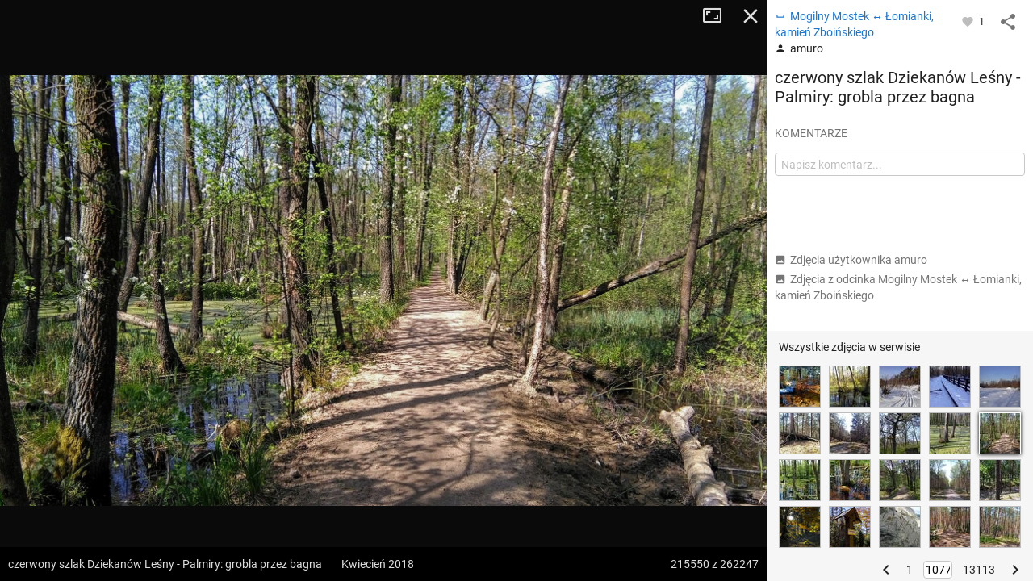

--- FILE ---
content_type: text/html; charset=utf-8
request_url: https://mapa-turystyczna.pl/photo/54977
body_size: 46500
content:
<!DOCTYPE html>
<html lang="pl" class="ts-map-layout" data-store="{&quot;panelMobileState&quot;:&quot;anchored&quot;,&quot;panelShown&quot;:true}">
<head>
	<meta http-equiv="Content-Type" content="text/html; charset=utf-8" />
	<meta name="viewport" content="width=device-width, initial-scale=1, user-scalable=no" />
    <meta name="description" content="czerwony szlak Dziekanów Leśny - Palmiry: grobla przez bagna. Autor: amuro, data wykonania: kwiecień 2018, Kotlina Warszawska. Zobacz inne zdjęcia z ciekawych miejsc i szlaków." />
<meta name="robots" content="index, follow" />
<meta name="referrer" content="always" />
<meta property="fb:app_id" content="277370475722527" />
<meta property="og:title" content="Zdjęcie z odcinka Mogilny Mostek - Łomianki, kamień Zboińskiego" />
<meta property="og:description" content="czerwony szlak Dziekanów Leśny - Palmiry: grobla przez bagna. Autor: amuro, data wykonania: kwiecień 2018, Kotlina Warszawska." />
<meta property="og:type" content="website" />
<meta property="og:url" content="https://mapa-turystyczna.pl/photo/54977" />
<meta property="og:image" content="https://cdn.mapa-turystyczna.pl/photo/54977.jpg" />
<meta property="og:site_name" content="mapa-turystyczna.pl" />
<meta property="og:locale" content="pl_PL" />
    <title>Zdjęcie: Mogilny Mostek - Łomianki, kamień Zboińskiego | mapa-turystyczna.pl</title>
	<link rel="preload" href="//cdn.mapa-turystyczna.pl/photo/54977.jpg" as="image" />
	<link rel="preconnect" href="//tile.mapa-turystyczna.pl" />
	<link rel="preconnect" href="//cdn.mapa-turystyczna.pl" />
	<link rel="preload" href="/images/layout/main-sprite@2x.png" as="image" />
<link rel="preload" href="/fonts/material-icons.v9.woff2" as="font" type="font/woff2" crossorigin />
<link rel="preload" href="/fonts/mt.v8.woff2" as="font" type="font/woff2" crossorigin />
<link rel="preload" href="/fonts/roboto-v20-latin_latin-ext-regular.woff2" as="font" type="font/woff2" crossorigin />
<link rel="preload" href="/fonts/roboto-v20-latin_latin-ext-500.woff2" as="font" type="font/woff2" crossorigin />
<link rel="preload" href="/fonts/roboto-v20-latin_latin-ext-700.woff2" as="font" type="font/woff2" crossorigin />
<link rel="preload" href="/fonts/roboto-v20-latin_latin-ext-300.woff2" as="font" type="font/woff2" crossorigin />
<link rel="icon" sizes="128x128" type="image/png" href="/images/icon128.png" />
<link rel="icon" type="image/png" sizes="16x16" href="/favicon-16.png" />
<link rel="icon" type="image/png" sizes="32x32" href="/favicon-32.png" />
<link rel="apple-touch-icon" href="/apple-touch-icon.png" />
<link rel="manifest" href="/manifest.json" />
<link rel="author" href="/humans.txt" />
<meta name="theme-color" content="#eee" />
<meta name="msapplication-config" content="/browserconfig.xml" />

	<meta name="apple-itunes-app" content="app-id=1102153681, affiliate-data=ct=webpage&amp;pt=11659809" />
    <link rel="stylesheet" type="text/css" media="screen,print" href="/cache/dfb7ad16.css" />
	<script async="async" src="https://securepubads.g.doubleclick.net/tag/js/gpt.js"></script>
<script>
    var googletag = googletag || {};
    googletag.cmd = googletag.cmd || [];
    googletag.cmd.push(function() {
        googletag.pubads().disableInitialLoad();
        googletag.enableServices();
    });
</script>
	    <script async="async" src="//cdn-a.yieldlove.com/v2/yieldlove.js?mapa-turystyczna.pl"></script>
        <script src="/cache/7e614d87.js" defer="defer"></script>
<script src="/cache/e900d0cd.js" defer="defer"></script>
	<link rel="preconnect" href="//www.google-analytics.com" />
<script async="async" src="https://www.googletagmanager.com/gtag/js?id=G-7V2TS7YXL4"></script>
<script>
window.dataLayer = window.dataLayer || [];
function gtag(){dataLayer.push(arguments);}

window.ts = window.ts || {};
window.ts.analytics = window.ts.analytics || (function() {var q=[];return{setEnabled:function(){q.push(arguments[0]);},send:function(){q.push(arguments);},queue: q};})();

gtag('consent', 'default', {
	'ad_storage': 'denied',
	'analytics_storage': 'denied',
	'ad_user_data': 'denied',
	'ad_personalization': 'denied',
	'wait_for_update': 500
});
ts.analytics.send('js', new Date());
ts.analytics.send('set', 'user_properties', {
	'logged_in': 'false'
});

document.addEventListener('DOMContentLoaded', function() {
	$(document).ajaxComplete(function(e, xhr, o) {
		ts.analytics.send('config', 'G-7V2TS7YXL4', {
			'page_path': o.url
		});
	});
});
</script>
	<script>
	document.addEventListener('DOMContentLoaded', function() {
		$.ajax({ url: 'https://connect.facebook.net/pl_PL/sdk.js', dataType: "script", cache: true, success: function() {
			if (window['FB'] !== undefined) { /* FB in IE is sometimes undefined */				
				FB.init({ appId: '277370475722527', version: 'v8.0' });
			}
		}, global: false});
	});
</script></head>
<body class="ts-notransition">
			<div class="ts-map-layout__wrapper">
		<div class="ts-map-layout__map-wrapper--panel-shown ts-map__wrapper ts-map-layout__map-wrapper">
						<div class="ts-map ts-map--main"
    data-zoom="10"
    data-tiles-url="/dat" 
    data-version="5250"
    data-attribution-url="/informacje-licencyjne"
    data-legend-url="/legenda"
    data-custom-layers="[&quot;avalanche&quot;,&quot;forest-camp&quot;,&quot;dogs&quot;,&quot;photos&quot;,&quot;activities&quot;]"
    data-premium-url="/premium"    
    data-premium="false"
    data-logged-in="false"
    data-request-login-message="&lt;p&gt;Zaloguj się, aby w pełni korzystać z aplikacji.&lt;/p&gt;
&lt;div class=&quot;ts-snack__buttons&quot;&gt;
	&lt;a class=&quot;ajax-link mdl-button mdl-js-button mdl-button--primary ts-snack__button&quot;
		rel=&quot;nofollow&quot;
		data-container=&quot;.overlay-window-content&quot; 
		data-track-event=&quot;User,Open login form,Tooltip&quot; 
		href=&quot;/login&quot;&gt;Zaloguj się&lt;/a&gt;
	&lt;a class=&quot;ajax-link mdl-button mdl-js-button ts-snack__button&quot;
		rel=&quot;nofollow&quot;
		data-container=&quot;.overlay-window-content&quot;
		data-track-event=&quot;User,Open register form,Tooltip&quot;
		href=&quot;/register&quot;&gt;Zał&oacute;ż konto&lt;/a&gt;
&lt;/div&gt;"
     data-center=""></div>

    
    <div class="hidden">
	<div class="ts-layers__layer-item-wrapper ts-layers__avalanche-layer">
		<ul class="ts-layers__layer-item-types">
					<li class="ts-layers__layer-item-type">
				<label class="mdl-radio mdl-js-radio">
					<input 
						type="radio"
						name="avalanche"
						value="regions"
						checked="checked"						class="mdl-radio__button ts-layers__avalanche-input" />
					<span class="mdl-radio__label">Stopnie zagrożenia lawinowego</span>
				</label>
			</li>
					<li class="ts-layers__layer-item-type">
				<label class="mdl-radio mdl-js-radio">
					<input 
						type="radio"
						name="avalanche"
						value="grm"
												class="mdl-radio__button ts-layers__avalanche-input" />
					<span class="mdl-radio__label">Graficzna Metoda Redukcyjna</span>
				</label>
			</li>
					<li class="ts-layers__layer-item-type">
				<label class="mdl-radio mdl-js-radio">
					<input 
						type="radio"
						name="avalanche"
						value="prm"
												class="mdl-radio__button ts-layers__avalanche-input" />
					<span class="mdl-radio__label">Profesjonalna Metoda Redukcyjna</span>
				</label>
			</li>
					<li class="ts-layers__layer-item-type">
				<label class="mdl-radio mdl-js-radio">
					<input 
						type="radio"
						name="avalanche"
						value="areas"
												class="mdl-radio__button ts-layers__avalanche-input" />
					<span class="mdl-radio__label">Obszary zagrożone lawinami</span>
				</label>
			</li>
					<li class="ts-layers__layer-item-type">
				<label class="mdl-radio mdl-js-radio">
					<input 
						type="radio"
						name="avalanche"
						value="slo"
												class="mdl-radio__button ts-layers__avalanche-input" />
					<span class="mdl-radio__label">Nachylenie zboczy</span>
				</label>
			</li>
					<li class="ts-layers__layer-item-type">
				<label class="mdl-radio mdl-js-radio">
					<input 
						type="radio"
						name="avalanche"
						value="asp"
												class="mdl-radio__button ts-layers__avalanche-input" />
					<span class="mdl-radio__label">Wystawy (wszystkie)</span>
				</label>
			</li>
					<li class="ts-layers__layer-item-type">
				<label class="mdl-radio mdl-js-radio">
					<input 
							type="radio"
							name="avalanche"
							value="asp-sep"
							class="mdl-radio__button ts-layers__avalanche-input" />
					<span class="mdl-radio__label">Wystawy (poszczególne)</span>
				</label>
				<ul class="ts-layers__avalanche-aspects">
											<li class="ts-layers__avalanche-aspect">
							<label>
								<input value="asp-n" type="checkbox" checked="checked" class="ts-layers__avalanche-input" data-requires="asp-sep"/>
								<span class="ts-layers__avalanche-aspect-label">N</span>
							</label>
						</li>
											<li class="ts-layers__avalanche-aspect">
							<label>
								<input value="asp-ne" type="checkbox"  class="ts-layers__avalanche-input" data-requires="asp-sep"/>
								<span class="ts-layers__avalanche-aspect-label">NE</span>
							</label>
						</li>
											<li class="ts-layers__avalanche-aspect">
							<label>
								<input value="asp-e" type="checkbox"  class="ts-layers__avalanche-input" data-requires="asp-sep"/>
								<span class="ts-layers__avalanche-aspect-label">E</span>
							</label>
						</li>
											<li class="ts-layers__avalanche-aspect">
							<label>
								<input value="asp-se" type="checkbox"  class="ts-layers__avalanche-input" data-requires="asp-sep"/>
								<span class="ts-layers__avalanche-aspect-label">SE</span>
							</label>
						</li>
											<li class="ts-layers__avalanche-aspect">
							<label>
								<input value="asp-s" type="checkbox"  class="ts-layers__avalanche-input" data-requires="asp-sep"/>
								<span class="ts-layers__avalanche-aspect-label">S</span>
							</label>
						</li>
											<li class="ts-layers__avalanche-aspect">
							<label>
								<input value="asp-sw" type="checkbox"  class="ts-layers__avalanche-input" data-requires="asp-sep"/>
								<span class="ts-layers__avalanche-aspect-label">SW</span>
							</label>
						</li>
											<li class="ts-layers__avalanche-aspect">
							<label>
								<input value="asp-w" type="checkbox"  class="ts-layers__avalanche-input" data-requires="asp-sep"/>
								<span class="ts-layers__avalanche-aspect-label">W</span>
							</label>
						</li>
											<li class="ts-layers__avalanche-aspect">
							<label>
								<input value="asp-nw" type="checkbox"  class="ts-layers__avalanche-input" data-requires="asp-sep"/>
								<span class="ts-layers__avalanche-aspect-label">NW</span>
							</label>
						</li>
									</ul>
			</li>
		</ul>
	</div>
</div>

    <div class="ts-map--photos-data hidden" data-gallery-url="/photo/1/nearby"></div>
		</div>
		<div class="ts-map-layout__content" style="height: 251px;">
			
<header class="ts-layout__header ts-layout__header--map-layout">
	
		
	<a href="/"
		class="ts-logo"
		data-track-event="Content,Logo">mapa-turystyczna.pl	</a>

			<ul class="ts-header-menu">		
		<li class="ts-header-menu__item">	
		<span id="signed-out-dropdown" class="ts-main-header__signed-out-link">
			<button class="mdl-button mdl-js-button mdl-button--icon ts-icon-color" aria-label="Zaloguj się">
				<i data-material-icon="person_outline" class="material-icons ts-mdl-menu__icon"></i>
			</button>
		</span>				
		<ul class="mdl-menu mdl-menu--bottom-left mdl-js-menu mdl-js-ripple-effect ts-mdl-menu--with-icons" data-mdl-for="signed-out-dropdown">
			<li><a class="mdl-menu__item ajax-link" data-container=".overlay-window-content" data-track-event="User,Open login form,Header" href="/login"><i data-material-icon="person_outline" class="material-icons ts-mdl-menu__icon"></i> Zaloguj się</a></li>
			<li><a class="mdl-menu__item ajax-link" data-container=".overlay-window-content" data-track-event="User,Open register form,Header" href="/register"><i data-material-icon="person_add" class="material-icons ts-mdl-menu__icon"></i> Załóż konto</a></li>
		</ul>
	</li>
		
	<li class="ts-header-menu__item">
		<span class="ts-notifications__button ts-js-inactive" 
		data-request-login="&lt;p&gt;Zaloguj się, aby w pełni korzystać z aplikacji.&lt;/p&gt;
&lt;div class=&quot;ts-snack__buttons&quot;&gt;
	&lt;a class=&quot;ajax-link mdl-button mdl-js-button mdl-button--primary ts-snack__button&quot;
		rel=&quot;nofollow&quot;
		data-container=&quot;.overlay-window-content&quot; 
		data-track-event=&quot;User,Open login form,Tooltip&quot; 
		href=&quot;/login&quot;&gt;Zaloguj się&lt;/a&gt;
	&lt;a class=&quot;ajax-link mdl-button mdl-js-button ts-snack__button&quot;
		rel=&quot;nofollow&quot;
		data-container=&quot;.overlay-window-content&quot;
		data-track-event=&quot;User,Open register form,Tooltip&quot;
		href=&quot;/register&quot;&gt;Zał&oacute;ż konto&lt;/a&gt;
&lt;/div&gt;">
	<span class="mdl-button mdl-button--icon">
		<span class="ts-notifications__icon">
			<i class="material-icons ts-icon-color"
					data-material-icon="notifications_none"></i>
		</span>
	</span>
</span>
	</li>
	<li class="ts-header-menu__item">
		<button id="menu-dropdown" class="mdl-button mdl-js-button mdl-button--icon ts-icon-color" data-track-event="Content,Menu" aria-label="Pokaż/ukryj menu">
			<i data-material-icon="more_vert" class="material-icons"></i>
		</button>
		
<ul class="mdl-menu mdl-menu--bottom-right mdl-js-menu mdl-js-ripple-effect ts-mdl-menu--with-icons" data-mdl-for="menu-dropdown" data-mdl-menu-offset-bottom="50">
    <li><a href="/premium" class="mdl-menu__item mdl-menu__item--full-bleed-divider" data-track-event="Content,Link - Premium"><i class="ts-mdl-menu__icon big-icon-only icon-only icon-star"></i> Premium</a></li>
    <li><a href="https://www.facebook.com/mapaturystycznapl" class="mdl-menu__item " data-track-event="Content,Link - Facebook" target="_blank" rel="nofollow noopener"><i data-material-icon="facebook" class="ts-mdl-menu__icon material-icons"></i> Facebook</a></li>
    <li><a href="https://blog.mapa-turystyczna.pl" class="mdl-menu__item mdl-menu__item--full-bleed-divider" data-track-event="Content,Link - Blog" target="_blank" rel="noopener"><i data-material-icon="rss_feed" class="ts-mdl-menu__icon material-icons"></i> Blog</a></li>
    <li><a href="https://apps.apple.com/pl/app/mapa-turystyczna/id1102153681?l=pl" class="mdl-menu__item " data-track-event="Content,iOS app" target="_blank" rel="nofollow noopener"><i class="ts-mdl-menu__icon big-icon-only icon-only icon-apple"></i> Aplikacja na iOS</a></li>
    <li><a href="https://play.google.com/store/apps/details?id=pl.mapa_turystyczna.app&amp;referrer=utm_source%3Dwww-menu" class="mdl-menu__item mdl-menu__item--full-bleed-divider" data-track-event="Content,Android app" target="_blank" rel="nofollow noopener"><i data-material-icon="android" class="ts-mdl-menu__icon material-icons"></i> Aplikacja na Androida</a></li>
    <li><a href="/faq" class="mdl-menu__item " data-track-event="Content,Link - FAQ"><i data-material-icon="help_outline" class="ts-mdl-menu__icon material-icons"></i> FAQ</a></li>
    <li><a href="/pomoc" class="mdl-menu__item " data-track-event="Content,Link - Help"><i data-material-icon="support" class="ts-mdl-menu__icon material-icons"></i> Pomoc</a></li>
    <li><a href="/legenda" class="mdl-menu__item mdl-menu__item--full-bleed-divider ajax-link" data-track-event="Content,Link - Legend" data-container=".overlay-window-content"><i data-material-icon="map" class="ts-mdl-menu__icon material-icons"></i> Legenda</a></li>
    <li><a href="/wspolpraca" class="mdl-menu__item " data-track-event="Content,Link - Partnership"><i data-material-icon="people" class="ts-mdl-menu__icon material-icons"></i> Współpraca</a></li>
    <li><a href="/regulamin" class="mdl-menu__item " data-track-event="Content,Link - Terms of use"><i data-material-icon="menu_book" class="ts-mdl-menu__icon material-icons"></i> Regulamin</a></li>
    <li><a href="/polityka-prywatnosci" class="mdl-menu__item mdl-menu__item--full-bleed-divider" data-track-event="Content,Link - Privacy policy"><i data-material-icon="security" class="ts-mdl-menu__icon material-icons"></i> Polityka prywatności</a></li>
    <li><a href="/wspomoz-nas" class="mdl-menu__item mdl-menu__item--full-bleed-divider" data-track-event="Content,Link - Donate us"><i class="ts-mdl-menu__icon big-icon-only icon-only icon-gift"></i> Wspomóż nas</a></li>
    <li><a href="mailto:admin@mapa-turystyczna.pl?subject=Zapytanie%20ze%20strony&body=Zanim%20napiszesz%20e-mail,%20zobacz%20czy%20nie%20ma%20odpowiedzi%20na%20twoje%20pytanie%20na%20stronie%20FAQ%20lub%20Pomoc%20:)%0D%0A%0D%0Ahttps://mapa-turystyczna.pl/faq%0D%0Ahttps://mapa-turystyczna.pl/pomoc%0D%0A" class="mdl-menu__item " data-track-event="Content,Link - Contact"><i data-material-icon="email" class="ts-mdl-menu__icon material-icons"></i> Napisz do nas</a></li>

<li><a href="mailto:admin@mapa-turystyczna.pl" class="ts-js-copy-to-clipboard ts-copy-address mdl-menu__item ts-secondary-text-color" data-track-event="Content,Link - Copy email address" data-copy-to-clipboard-success="Adres e-mail został skopiowany do schowka" data-copy-to-clipboard-failure="Wciśnij Ctrl+c lub Cmd+c, aby skopiować adres e-mail"><i data-material-icon="content_copy" class="ts-mdl-menu__icon material-icons"></i> <span class="ts-js-copy-to-clipboard-content">admin@mapa-turystyczna.pl</span></a></li>
</ul>	</li>
</ul>	
			<button class="mdl-button mdl-js-button mdl-button--raised mdl-button--colored mdl-js-ripple-effect ts-map-layout__show-map">Pokaż mapę</button>
	
	</header>

		
			<button type="button" class="ts-map-layout__toggle-panel"><i data-material-icon="chevron_left" class="material-icons ts-map-layout__toggle-panel-icon"></i><span class="ts-map-layout__toggle-panel-text" data-show-text="Pokaż panel" data-hide-text="Ukryj panel">Ukryj panel</span></button>
			<div class="ts-tabs"
				data-store="{&quot;tabs&quot;:{&quot;route&quot;:{&quot;activePaneIndex&quot;:0,&quot;hideableHidden&quot;:false},&quot;search&quot;:{&quot;activePaneIndex&quot;:0,&quot;hideableHidden&quot;:false},&quot;recommend&quot;:{&quot;activePaneIndex&quot;:0,&quot;hideableHidden&quot;:true}},&quot;activeTab&quot;:&quot;route&quot;}">
				<nav class="ts-tab-labels ts-map-layout__panel-drag-handle">
					<a class="ts-tab-label ts-tab-label-active"
						href="#ts-tab-content-route"
						draggable="false"
						data-tab-name="route"
						data-track-event="Layout,Change tab,route">Planuj</a>
					<a class="ts-tab-label" 
						href="#ts-tab-content-search" 
						draggable="false"
						data-tab-name="search"
						data-track-event="Layout,Change tab,search">Szukaj</a>	
					<a class="ts-tab-label" 
						href="#ts-tab-content-recommend" 
						draggable="false"
						data-tab-name="recommend"
						data-track-event="Layout,Change tab,recommend">Polecane trasy</a>	
				</nav>		
				<div class="ts-tabs-contents-wrapper">
					<section 
	id="ts-tab-content-route" 
	data-tab-name="route"
	class="ts-tab-content-active-0 ts-tab-content ts-tab-content-active">	
	<div class="ts-tab-pane ts-tab-pane-fade">
		<div class="ajaxContentWrapper full-height">
			<div class="scrollable ts-scrollable--route">
				<div id="ac-routeForm" class="full-height">
											<div class="ts-route-form-wrapper">
	<div class="ts-route-form__top-actions">
		<div class="ts-route-form__dropdowns">
			<div class="ts-route-form__dropdown">
				<ul class="mdl-menu mdl-js-menu mdl-menu--absolute mdl-js-ripple-effect" data-mdl-for="ts-route-form__mode-chosen">
									<li><span class="mdl-menu__item ts-route-form__mode-option" data-value="hiking">Turystyczna</span></li>
									<li><span class="mdl-menu__item ts-route-form__mode-option" data-value="shortest">Najkrótsza</span></li>
									<li><span class="mdl-menu__item ts-route-form__mode-option" data-value="single_type">Preferuj jeden szlak</span></li>
								</ul>
				<span id="ts-route-form__mode-chosen" class="ts-route-form__dropdown-chosen">
					<i data-material-icon="arrow_drop_down" class="material-icons ts-route-form__dropdown-icon"></i><span class="ts-route-form__dropdown-chosen-value ts-route-form__mode-chosen-value">Turystyczna</span>
				</span>
			</div>			
			<div class="ts-route-form__dropdown ts-route-form__trail-type hidden">
				<div class="mdl-menu mdl-js-menu mdl-menu--absolute ts-route-form__trail-type-options" data-mdl-for="ts-route-form__trail-type-chosen">
					<span class="ts-route-form__trail-type-option ts-route-form__trail-type-option--any mdl-menu__item" data-value="">Dowolny</span>
										<div class="ts-route-form__trail-type-group">
						<span class="ts-route-form__trail-type-group-label mdl-menu__item">Szlak turystyczny</span>
						<div class="ts-route-form__trail-type-group-icons">
														<span class="ts-route-form__trail-type-option ts-route-form__trail-type-option--icon mdl-menu__item" data-value="1">
								<span class="ts-trail-type__icon ts-trail-type__icon--hiking_trail ts-trail-type__icon--red ts-trail-type__icon--medium" data-title="Szlak turystyczny czerwony"></span>			
							</span>
														<span class="ts-route-form__trail-type-option ts-route-form__trail-type-option--icon mdl-menu__item" data-value="2">
								<span class="ts-trail-type__icon ts-trail-type__icon--hiking_trail ts-trail-type__icon--blue ts-trail-type__icon--medium" data-title="Szlak turystyczny niebieski"></span>			
							</span>
														<span class="ts-route-form__trail-type-option ts-route-form__trail-type-option--icon mdl-menu__item" data-value="3">
								<span class="ts-trail-type__icon ts-trail-type__icon--hiking_trail ts-trail-type__icon--green ts-trail-type__icon--medium" data-title="Szlak turystyczny zielony"></span>			
							</span>
														<span class="ts-route-form__trail-type-option ts-route-form__trail-type-option--icon mdl-menu__item" data-value="4">
								<span class="ts-trail-type__icon ts-trail-type__icon--hiking_trail ts-trail-type__icon--yellow ts-trail-type__icon--medium" data-title="Szlak turystyczny żółty"></span>			
							</span>
														<span class="ts-route-form__trail-type-option ts-route-form__trail-type-option--icon mdl-menu__item" data-value="5">
								<span class="ts-trail-type__icon ts-trail-type__icon--hiking_trail ts-trail-type__icon--black ts-trail-type__icon--medium" data-title="Szlak turystyczny czarny"></span>			
							</span>
													</div>
					</div>
										<div class="ts-route-form__trail-type-group">
						<span class="ts-route-form__trail-type-group-label mdl-menu__item">Ścieżka dydaktyczna</span>
						<div class="ts-route-form__trail-type-group-icons">
														<span class="ts-route-form__trail-type-option ts-route-form__trail-type-option--icon mdl-menu__item" data-value="6">
								<span class="ts-trail-type__icon ts-trail-type__icon--hiking_trail_didactic ts-trail-type__icon--red ts-trail-type__icon--medium" data-title="Ścieżka dydaktyczna czerwona"></span>			
							</span>
														<span class="ts-route-form__trail-type-option ts-route-form__trail-type-option--icon mdl-menu__item" data-value="7">
								<span class="ts-trail-type__icon ts-trail-type__icon--hiking_trail_didactic ts-trail-type__icon--blue ts-trail-type__icon--medium" data-title="Ścieżka dydaktyczna niebieska"></span>			
							</span>
														<span class="ts-route-form__trail-type-option ts-route-form__trail-type-option--icon mdl-menu__item" data-value="8">
								<span class="ts-trail-type__icon ts-trail-type__icon--hiking_trail_didactic ts-trail-type__icon--green ts-trail-type__icon--medium" data-title="Ścieżka dydaktyczna zielona"></span>			
							</span>
														<span class="ts-route-form__trail-type-option ts-route-form__trail-type-option--icon mdl-menu__item" data-value="9">
								<span class="ts-trail-type__icon ts-trail-type__icon--hiking_trail_didactic ts-trail-type__icon--yellow ts-trail-type__icon--medium" data-title="Ścieżka dydaktyczna żółta"></span>			
							</span>
														<span class="ts-route-form__trail-type-option ts-route-form__trail-type-option--icon mdl-menu__item" data-value="10">
								<span class="ts-trail-type__icon ts-trail-type__icon--hiking_trail_didactic ts-trail-type__icon--black ts-trail-type__icon--medium" data-title="Ścieżka dydaktyczna czarna"></span>			
							</span>
														<span class="ts-route-form__trail-type-option ts-route-form__trail-type-option--icon mdl-menu__item" data-value="16">
								<span class="ts-trail-type__icon ts-trail-type__icon--hiking_trail_didactic ts-trail-type__icon--generic_didactic ts-trail-type__icon--medium ts-trail-type__icon--show-none" data-title="Ścieżka dydaktyczna"></span>			
							</span>
													</div>
					</div>
										<div class="ts-route-form__trail-type-group">
						<span class="ts-route-form__trail-type-group-label mdl-menu__item">Szlak spacerowy</span>
						<div class="ts-route-form__trail-type-group-icons">
														<span class="ts-route-form__trail-type-option ts-route-form__trail-type-option--icon mdl-menu__item" data-value="11">
								<span class="ts-trail-type__icon ts-trail-type__icon--hiking_trail_local ts-trail-type__icon--red ts-trail-type__icon--medium" data-title="Szlak spacerowy czerwony"></span>			
							</span>
														<span class="ts-route-form__trail-type-option ts-route-form__trail-type-option--icon mdl-menu__item" data-value="12">
								<span class="ts-trail-type__icon ts-trail-type__icon--hiking_trail_local ts-trail-type__icon--blue ts-trail-type__icon--medium" data-title="Szlak spacerowy niebieski"></span>			
							</span>
														<span class="ts-route-form__trail-type-option ts-route-form__trail-type-option--icon mdl-menu__item" data-value="13">
								<span class="ts-trail-type__icon ts-trail-type__icon--hiking_trail_local ts-trail-type__icon--green ts-trail-type__icon--medium" data-title="Szlak spacerowy zielony"></span>			
							</span>
														<span class="ts-route-form__trail-type-option ts-route-form__trail-type-option--icon mdl-menu__item" data-value="14">
								<span class="ts-trail-type__icon ts-trail-type__icon--hiking_trail_local ts-trail-type__icon--yellow ts-trail-type__icon--medium" data-title="Szlak spacerowy żółty"></span>			
							</span>
														<span class="ts-route-form__trail-type-option ts-route-form__trail-type-option--icon mdl-menu__item" data-value="15">
								<span class="ts-trail-type__icon ts-trail-type__icon--hiking_trail_local ts-trail-type__icon--black ts-trail-type__icon--medium" data-title="Szlak spacerowy czarny"></span>			
							</span>
														<span class="ts-route-form__trail-type-option ts-route-form__trail-type-option--icon mdl-menu__item" data-value="17">
								<span class="ts-trail-type__icon ts-trail-type__icon--hiking_trail_local ts-trail-type__icon--generic_local ts-trail-type__icon--medium ts-trail-type__icon--show-none" data-title="Szlak spacerowy"></span>			
							</span>
													</div>
					</div>
										<div class="ts-route-form__trail-type-group">
						<span class="ts-route-form__trail-type-group-label mdl-menu__item">Szlak św. Jakuba</span>
						<div class="ts-route-form__trail-type-group-icons">
														<span class="ts-route-form__trail-type-option ts-route-form__trail-type-option--icon mdl-menu__item" data-value="18">
								<span class="ts-trail-type__icon ts-trail-type__icon--jacobs_trail ts-trail-type__icon--jacobs_blue ts-trail-type__icon--medium ts-trail-type__icon--show-none" data-title="Szlak św. Jakuba"></span>			
							</span>
													</div>
					</div>
									</div>
				<span id="ts-route-form__trail-type-chosen" class="ts-route-form__dropdown-chosen">
					<i data-material-icon="arrow_drop_down" class="material-icons ts-route-form__dropdown-icon"></i><span class="ts-route-form__dropdown-chosen-value ts-route-form__trail-type-chosen-value">Dowolny</span>
				</span>
			</div>
		</div>
		<a href="/"
			class="ts-route-form__reset"
			data-track-event="Route form,Clear"
			aria-label="Wyczyść"><i class="material-icons" data-material-icon="close"></i></a>
	</div>
	<form id="routeForm" class="clearfix" data-max-waypoints-count="50" data-max-waypoints-message="Za dużo punktów na trasie." action="/route" method="post">	<input type="hidden" name="route[waypoint_1_coords]" id="route_waypoint_1_coords" /><input type="hidden" name="route[waypoint_2_coords]" id="route_waypoint_2_coords" /><input type="hidden" name="route[mode]" value="hiking" id="route_mode" /><input type="hidden" name="route[trail_type_id]" id="route_trail_type_id" />
	<div class="routeFormBase">	
		<div class="routeFields">
			<div class="ts-route-form__waypoints-wrapper">	
				<div class="mt-icon-start"></div>
				<div class="mt-icon-end"></div>
				<div class="ts-route-form__waypoints">	

																	<div class="ts-sortable-item formLine form-line-new">
						<div class="fields">		
							<span class="drag-icon-wrapper"
									data-for="route_waypoint_1">
								<i data-material-icon="more_vert" class="material-icons ts-drag-icon"></i>
							</span>				
							<input type="text" name="route[waypoint_1]" class="ts-route-form__autocomplete ts-route-form__waypoint" placeholder="Początek" data-autocomplete-type="q" id="route_waypoint_1" />							<button type="button" class="ts-js-clear-or-remove-node ts-clear-or-remove-node icon-ic_clear" aria-label="Wyczyść"></button>
						</div>
					</div>

						
													<div class="ts-sortable-item formLine form-line-new">
						<div class="fields">		
							<span class="drag-icon-wrapper"
									data-for="route_waypoint_2">
								<i data-material-icon="more_vert" class="material-icons ts-drag-icon"></i>
							</span>				
							<input type="text" name="route[waypoint_2]" class="ts-route-form__autocomplete ts-route-form__waypoint" placeholder="Cel" data-autocomplete-type="q" id="route_waypoint_2" />							<button type="button" class="ts-js-clear-or-remove-node ts-clear-or-remove-node icon-ic_clear" aria-label="Wyczyść"></button>
						</div>
					</div>

						
								
				</div>
			</div>
			<div class="ts-route-form__actions">
				<span class="smaller ts-addnode ts-route-form__action ts-text-link-color--dark ts-inactive" data-track-event="Route form,Add waypoint"><i data-material-icon="add" class="material-icons material-icons--medium material-icons--middle"></i> dodaj punkt</span>
				<span class="smaller ts-revertroute ts-route-form__action ts-text-link-color--dark" data-track-event="Route form,Revert route"><i data-material-icon="swap_vert" class="material-icons material-icons--medium material-icons--middle"></i> odwróć trasę				</span>
				<span class="ts-route-form__auto-plan">
					<input type="checkbox" class="ts-route-form__auto-plan-checkbox ts-js-tooltip" id="ts-auto-plan-checkbox" checked="checked" title="Włącz/wyłącz automatyczne planowanie"/>
					<label for="ts-auto-plan-checkbox" class="ts-route-form__auto-plan-label smaller ts-text-link-color--dark">
						planuj automatycznie					</label>
					<button type="submit" data-track-event="Route form,Click Plan button" class="ajaxSubmit mdl-button mdl-js-button mdl-button--raised mdl-button--colored mdl-js-ripple-effect">Planuj</button>
					<script>
						try{document.getElementById('ts-auto-plan-checkbox').checked = localStorage.getItem('mt-autoplan') !== 'false';}catch(e){}
					</script>
				</span>
				
			</div>
		</div>
	</div>
</form>
</div>
																							
				</div>
				<aside class="ts-home-recommended-routes ts-column-pad ts-tabs-hideable">
					
		<section>	
		<h1 class="section-label ts-recommended-routes-section-label">Polecane trasy</h1>
			<span class="ts-recommended-routes-region-name">Tatry</span>
	<div class="ts-recommended-routes-list-wrapper" data-context-type="region">
		<ul class="ts-recommended-routes-list">
				<li class="ts-recommended-routes-list-item ts-basic-line-height">
				
				<div class="ts-recommended-routes-list-item-photo">
							

						 
			<div class="ts-photos-thumbs--thumbnail">
				<a href="/photo/26105/route/3hzl"
	class="ts-photos-thumbs__photo ts-photos-thumbs__photo--1 ajax-link"
	data-track-event="Route details,Open gallery,@href"
	data-container="#ac-gallery"
	aria-label="Liečebný Dom, Solisko, rázc. ↔ Štrbské Pleso, rázcestie pred Heliosom [Szczyrbskie Pleso]"
	style="background-image:url(//cdn.mapa-turystyczna.pl/images/cache/p26105-118x85c.jpg)">
	<img
		src="//cdn.mapa-turystyczna.pl/images/cache/p26105-118x85c.jpg"
		width="118"
		height="85"
		alt="Liečebný Dom, Solisko, rázc. ↔ Štrbské Pleso, rázcestie pred Heliosom [Szczyrbskie Pleso]"
		class="ts-photos-thumbs__photo-img" />
</a>			</div>
								</div>
			
			<div class="ts-recommended-routes-data">
				<a href="/route/3hzl"
						class="ts-recommended-routes-route-data"
						data-bounds="m;M8L6I`;N2&gt;4XDGDlCDDlP;AEo"
						data-profile="{&quot;name&quot;:&quot;Vodosp\u00e1d Skok \u2013 Predn\u00e9 Solisko&quot;,&quot;distance&quot;:10.968911494303283,&quot;ascent&quot;:819.031445983212,&quot;descent&quot;:473.61271567970766,&quot;time&quot;:286,&quot;encoded&quot;:&quot;M9@N&gt;\\;N:A3T1=cJX1:_2`19W4[1&lt;o:d1&gt;W2`GSA_14W2&gt;S19W3?k2:o3G[GSGSCo1Ao1&lt;o=S19W11T1I_:dMo2@dDc15`@k49`@l2?\\1X11T@X1:`9o45h1&lt;o49`?c2KlGSM\\32g19l17oM\\22kEX=SId&lt;_16T1Jg1OT1?_18PA_?PJW1ET1:_1BP18c27l1Lc2G`CoBh12[11h1A[DP1;gIP;W3h1OgEl16gIP24S&lt;`28_4[OWBh14k8T28_27XIcC\\1Ao=SJk:c30kBS36_1W25[5c1&gt;WGg1Ck11S15_EkOW3TMo1k1&lt;o&gt;o18c;X1&lt;[A`1Bc&gt;o1ES4\\23_5P1D_21d22W1D`2No3h24g@lJWEX13c;X36_LTGS@X11g4\\K_1k1K[JkJWdK_7`1Ck10_GS6k@k7`10_2&lt;X1&lt;[2B`A_3T11gGg14W1JS12[GSEW3S1;S9\\1CW9o11g3S3&gt;c1Cl25oEX1K[:dCo?dLSK`16S5d1MW19l2HSJX27k1k1:_8h15_=g13c=S1=cP16SH\\2FW27l1&lt;o@l1MkEX1HWDPNc14l1EgM\\14W10`1&gt;k1&gt;l1JSGh19kEl10_K`BS2_Mo4o1&lt;[12\\23_2;P1HW1Gd1MW21P1MW1Jh1A[25\\20o3G\\1@S1@h1&gt;WGh2N[DPLg;X20[1Cl2Jc29h1FoOX1Lc1X1Fo6X1:_14lEk16T?c2HT9[2&gt;h7`Dd@l&gt;\\19lM\\1F\\1CX30XOl2@P6X1@T3T2@P5d1Mlc1MlK`1&lt;\\F`:dId6kNd17oGh1F[1I`2Cg3Cd20[3E`10_OX16S?P26c3gJk&lt;_14W6k35k17\\&gt;[3T2@c6XM[A_14W1D_H[Jk25[P1K[El3&gt;c1&gt;l2L_1?`2HS1A\\25[M\\29S4o3E_1I_1K[2HgOW14W26c2?o31_2&gt;S17[1;S1D_12[35kHo2MSNc3J_=g27W16S20[2&lt;WA_Ic17[1Ao1?_GTHo41\\15_58h1X3=\\=T31`NcLT1Bc:c2HgP19W1CW2:o3;_1Ck29S1Og1D_1JSEk1D_Ic2KW5c3=[?d2No1OT2Ec2B`3Hc4LX;k=h1F[28`2Jc2?\\19kGh24S1D`JW18d;k29h5d50dBg5NdEW2JP1D_1I`54[37h5&gt;[2MT4Dg=T2Cg&lt;`2Hg1Gd1=c15`2Ec27l3Ag27X2Ak=h2Io1Eh2Ec3Fh4O[46\\4@o2&lt;l48kEX30W13c3KS1Gc33[@X3Kg32h3AS56l2Ak66h20[3IX5&gt;o79T1ES2Od12[21PC[2N\\GS:d16gJW1;S7`14W1ET19k14X1@S2HT2EcIP32S1;h2Ec1Bd36_35X40S5&lt;`3Ik5GT1Gc2Hh3IW64l32g58h&gt;o2@P1&gt;k57`1Gc71PM[27X12o16T39c41\\2&gt;S2L`2=_30lBSH\\11S1&gt;lGSIP21c29h48W4BX29S30X2Do35X29g2Jd38[2D\\2D[18d2CSNd3Cc1JT2Jc1Eh2MS1&gt;X3Dk1Jh&lt;_6X3=o1Gd26c14l2=_16h85W40h32g1D`4GW2@d4H_2AXEk&lt;`OWA`5Ok3&lt;h3Go1OT1HkNP86_4:h;k1&gt;W2=_13P;Ao5K`1CWGTD@k9=X1ESId4NS2&gt;T5Lg3AT4Ig2JP37g1F\\1D_M\\:d1@h1=c12\\14W15`99_&lt;EP2&lt;W2Ed34c2Kl3;_21PPP@k1A[17[2:[12o16S1=c14W4[22W6l13c@XOWJl2&gt;S1GP3:kH\\11g:P1D_8g1Hk2KW48k23_2L_34c84c36_Ho52_=g1FoOW1:_11S1;g2&lt;W1F[4IS1&gt;k38[3&gt;c70[1A[39c12[Nc46[2CS4=W2AW1JS2B_24S22k1?_CoOW=S2:[=h1&gt;W19XJWGh1@S1K\\25o2Ed1Fo18P2AW1F\\33[?d4Fc;X1Lc7_2HS4=k4&lt;c6Gc14W37g9o3B[IP5:c16T6Fo=h4M_5P14W1X5HoC[94_1X3DWNd1K[9\\9o1;T1Lc8S13c?c25oJX3=[11h28_PP1K[2;cCoJkEWH[1OS1KoPP21P4Lk21d56WNd27k1Bd1Hk2Fl1@S2&gt;h1Og16T1&lt;o14X1@g19l20o11h2:oBh2:[&lt;`25[2`1OSc2Kk4\\1N_?d20[12\\25[2B`4BW1K\\4LW22l5F_1Ml4DgBh18c14l1=c1;T1A[29h1Fo3B\\1D_5GT27W77X3=o17\\H[1Bd14k1D`1&gt;W5Nd6Mk4:T51W2?\\25[2:\\Mo43l19k1ET&lt;_3AT17[1=PK_1@h16S57`4Ac35l2&gt;S1Ld10_1HXCo3:XEW37h10_21d9[16T:P49`1Oh26P12\\LT;X11T&lt;`17\\1k37h14k2OP19W17\\LSGTOWEl1:_2EP5:cGh27WBT3:kd5;k=S2B_EW1K[1;S29g;W1:_1l1;g?P1&lt;[M\\19W22X1D_1Gd1;SIdM[K`1@SJl2=_8T20o2_2Do18c:&gt;[Lg@;g1l3AS@l2MS;l11gK`2&gt;g36`6&lt;o2EP45g7N\\;7o1:`34c19X32g2@d7@c19l2CS1F\\2;c3Fh4Ac4GX4LW22l13c2KX1Eg1Eh16g1BP2:[Ol1MW14X2&gt;g19l3J_:P31_P52_4[2&lt;kBS1Bc1@S2Do1@S2HgDc29g4[26cIP1Lc1=P16S1Bd3g33\\Gh34P1l1K\\Gg2D\\20o2Od4?S1CX2Ak1;T3L[1=P5M[1F\\4Ig12\\24g1;h1?_5Lh4Dg21d1Og1=P1Lc17\\2Kk21P49_17\\4H_34P?LS5JX@HW3Hd75o50d93W31`3G[5:P3O_7JP6CW4Nh2&lt;k37T2&lt;kPP1EhNP6@hGT67\\Jl4NTBh2CT8g1Bd;W1=P8TJX@l1K\\@k2=`2MgK`Ek7I\\19W21d1&gt;W1Ld1Mk2G`=T2EPDc2KX22W4?T3E_1@h;W3&lt;T8g37hOk27X4o2&lt;lId1;T3g2CT1Mk4Ad1Bc3&lt;h1@S48lNc1Ml1W31`1Jg2&gt;h2@c26dGS21d1I_14X2Do6X46[Bh2G_14X1Mk3=\\3IW1ET16S2;dGS26P1&gt;k2&gt;T5P55d24h1@h17\\3B\\C\\6&gt;XP38\\6X3MP1N`2@P2@P30X2=`3;`Jl26d1GP1Jh2;d18d29h1@T1Cl1;T16h1;h1LP:6l9AP1=P11h11T8h1HlGg2Ed;k11hJkOl:P39P14l3B\\Ol2?\\LT43X@W1=dLS2Ed6XOXBS@XLg28`&gt;o2Al1Jg2B`12o20\\Ho3?X1MW2&gt;T3Go3B\\3IkLT1Og5;l6Jg11h2@c1&gt;l34c1Cl29g8CP40g1CX10_1:`1;S17\\21c3NX:1kLT37g16h1Hk?P12[3E`5=gIP@WK`1A[1GP2?[24h2B_1&lt;\\1OSNP2L_?d;kDd14WA`22k1&lt;\\1N_1ET1&gt;W:PNc=TCo55P32g2@P2Do4LX3?kPP1W13dC[1F\\dIPM\\GT5d16hBg2Ed3S24T&gt;\\22XA`2Ch9\\24T6W1Oh6k18PEX1?`1BP1HXEX2;dJl3Khd36`Ek4:T3g3&lt;h=S1&gt;l16S3&lt;T9\\1Hl4[Jl12o51XJk3&lt;hOk1@T9o1Ml1HW1F\\1@g23`1@S15`F_JX3SDdDc3NX13c1F\\1JSM\\Gg2Od=S2&lt;XEW2I\\1W1OTEk25\\P1Gd?c14l&gt;o13PK_1BdGS1EhNc2B`8g1Cl&gt;[1@TJWOX14k13dLg1JT8g1N`4[13d&lt;_LhHoNd6k23`17o2JP1Eg3&gt;d11g2&gt;T1&lt;o35X?c1JhBS1;h@k21d@W1BdGg18d&gt;o22lLg23`8T19X7_2&lt;X&lt;_2B`6l1=dH[3L\\@k1CX5c2:\\Lg33\\EW3IXBS1LdIc1Gd;kM\\;k&lt;`&gt;oIP&lt;_14l@W1JT:cNd;W=hJW@l=SBT9[1;hA_21P4[3Nlc4NTPPLhPK`11S1D`2I[2&gt;h13cJl22k1BP16g26P=S1Bd15_F`JW1:`Ho7`16g5d1&gt;kGh1MW13P1&gt;WA`1;g1&gt;X19kEl1F[EX3S1EhOXJlLhBT3HP=hBh1Gd6kBhA`El1OT19XOl21dM[H\\11gBhC[El5c8hNd?dH\\14l7`DP16TEl1K\\IdNPOl22lIdId1CXH\\11hDc3S33[?d1LcNd1CWJl&gt;[19lF`1GP?c11h19k8T14kBT6W19l1BdIP8h;l=S;X30WDd?c19X1EhA`2_&gt;\\1CWEl6WDP16h&lt;`:d16hJW16h1@S2@d5P1=P1:_13dNP16T1CkEl1FoEl&lt;_Dd:d@X2ChEX6kF`1=c2&lt;X3S1=dIcId15_10`:cLT26cK`JkH\\7_1F\\4[@X;WJX5cGT?PGh5cBT@lJX?d19X:c1?`Ok@l3T=TdDP25o19XcGT11gA`2_A`=TEl4oM\\11g1=P3h14X15_14XdEl1XIP;kF`DcA`C[El2_M\\4\\LT@l13dEkEX6kNPP21P@k15`6WGhEk?dM[GT&gt;oBhc&quot;,&quot;elevations&quot;:&quot;:KJnLgFWD_FYDe9U;[4k2P4]5bIeDW?_Me?W1=c7a2m3dHm1@]=k8oKo:i9m3o5U&gt;g3ai5W3m3e8Q3]6S4e7Q1g:Q7i:[9i6[5U7i2g5[2k:]&lt;[:m8e&lt;i8S8U7c:o:[;m;W=Y@i&gt;o@YDS?a5]5S;e3g6U5U;W4g4U5U2a3W:Y?i5W7o6W8W5k&lt;i=g9YJ_;c8k2U3Q4S7a8m5m3Wdj[2m=S5S6Sk1Y1Q2[7S7i5Wan1hg5Y2c4m4_3g6c2e1g3VdCkMU?S?[&gt;Y=_8Q9U6i1Q1d4`1k2dg2U4Q2Q8g6U4[7[3i7m&gt;i=c3U1o3Q1S2m@k2S:U1]1ZT8Q9o@e=a&gt;Q9U9Y&gt;[7_4Y6im[1g4cmi2k3Uk3c8e8Y6S1f3o5Y6mGi8k?i:]=e5i1o5c3[E_17_19a2i&gt;m?a4_7[3k5g=_Ac8S5o5]9]=Q8c7U2Y2S4i3e7W6m;S;YAQ7W5S8oOQOU&gt;k9WCU?c:_:]3U1m6[8Q7S9S7Y8c4k6];WFU&lt;Q9W&gt;U6U=UBU6W3m=[6]6]1o3]1i5_&gt;];W;W=W&gt;[&lt;i:mGU&gt;i:S6ag6a4Q5SGa?gEe&gt;c1g3WBQ:[3Q3[1W]OW9a11i1U1R3P9b6T1b1o\\V;_2PPHoP9f5`2_3c1Z2R2X4X6b1l1\\d2c3h14cPPPlkPPJl&lt;m3iAf3W6g9Y1_[2V4n3l;\\@f7l6l5c6e2g8ej6h5T4`1f7U3e9c&gt;o9U2cVl1T5R6n2fP7j3c7a12UP15`6[2Q3`:Z;h7f4^5n5h2l3^k4Q1U2f2V3f1\\&gt;e8Qi2V3e5X4^1g15f6h8Z8PER2m9[4^Aj:VCb9`7n&gt;`4ng1ng3[9^7XJP&gt;V6V3b3`9^7PT1e2Y1U1W3k5W2k5_;e4U2W1Z5j?^8\\2\\h2a5W8_Dm1Ao5Q2oo2oc1S7b[1W7[1]2X7\\?Z3X;R9\\5`2V6n:j1`lj1a4n6V3X5^8b8l5T7^=`:X@^H`9b5\\BhDn6T4TBf4h6P7R;f7R?R13P&gt;bCR1n?dIfAjOTP3V1@`14VNl&gt;j9b;n7j=h&gt;`6\\1KP;l8d@d:h8V8T9VId;P9V@`5X3cEXEb17VBdBR1^:Z8V6mE]:Q2e9f8h:T6f9RHh?PLX1EXCj11RJl1;R1:b13R10`I^Eb@nD\\4=^B`:j&lt;nDl3^8ZMj15`Kb15f8^FX5n1P@f&lt;`@j&gt;`Kd;XE\\[MfU1h:^2DVBZ=h:h17R:n9d3X11j6X:ZL`10hCZ&lt;Z2j3h2b2l4R2`2fIR;f16\\P]6oX9f1R6]1g2X3T2P1[1_4b:j4b5j1R2_3P1a9]9^2T8h5P5k4RBk:a@Y7a`5n5S:]&gt;l&lt;^@`@j&lt;\\DV5f5b6n:^BdBZ&gt;R1V5]8g8h5hk7_@b7T&gt;T=d?P;^3j;n7Zo:\\4d&lt;^=X9n:R7n1S5jR5j1^f^1m1U1T3R1X1i5[1o2n&lt;RC\\JjPV\\4[1\\1R@ZHXCn:TD`Y1o7b&gt;Z5bBV6X:^Lb&gt;XFf:d12n=T@^F`17d&gt;d:T&lt;\\6T8ZBn5X3j8h5X8\\EnDh&gt;b@^HhBVFZOlHT7h:bBP&lt;d7X@R;n=f8h=f;f4`4bIbMX1=hLV?`HP@T=T:XQ=PAl1&lt;XMRBdChDV@f&gt;d10\\:P?f=\\&gt;V:b?bO\\13b;Z9PLf11TCP;V;^=nCPMZITAl:b=^=j;f&lt;P&gt;l8nDl;`=f10Z2m8T?R8f1T&quot;,&quot;segments&quot;:[{&quot;node_id&quot;:1535,&quot;trail_id&quot;:2144,&quot;node_name&quot;:&quot;Vodosp\u00e1d Skok&quot;,&quot;node_icon&quot;:&quot;node&quot;,&quot;latitude&quot;:49.153558999999994,&quot;longitude&quot;:20.045061,&quot;elevation&quot;:1780.9507939196897,&quot;type&quot;:&quot;trail&quot;,&quot;colors&quot;:&quot;yellow&quot;,&quot;trail_types&quot;:[{&quot;category&quot;:&quot;hiking_trail&quot;,&quot;color&quot;:&quot;yellow&quot;}],&quot;communiques_ids&quot;:&quot;&quot;,&quot;distance&quot;:4.310920904556763,&quot;time&quot;:90,&quot;time_back&quot;:120,&quot;total_distance&quot;:0,&quot;total_time&quot;:0,&quot;length&quot;:313,&quot;rank&quot;:35482},{&quot;node_id&quot;:1531,&quot;trail_id&quot;:11663,&quot;node_name&quot;:&quot;\u0160trbsk\u00e9 Pleso, r\u00e1zcestie pred Heliosom&quot;,&quot;node_icon&quot;:&quot;node&quot;,&quot;latitude&quot;:49.123483,&quot;longitude&quot;:20.063989,&quot;elevation&quot;:1350,&quot;type&quot;:&quot;trail&quot;,&quot;colors&quot;:&quot;red,yellow&quot;,&quot;trail_types&quot;:[{&quot;category&quot;:&quot;hiking_trail&quot;,&quot;color&quot;:&quot;red&quot;},{&quot;category&quot;:&quot;hiking_trail&quot;,&quot;color&quot;:&quot;yellow&quot;}],&quot;communiques_ids&quot;:&quot;&quot;,&quot;distance&quot;:0.856125638566965,&quot;time&quot;:15,&quot;time_back&quot;:15,&quot;total_distance&quot;:4.310920904556763,&quot;total_time&quot;:90,&quot;length&quot;:60,&quot;rank&quot;:54578},{&quot;node_id&quot;:8144,&quot;trail_id&quot;:11662,&quot;node_name&quot;:&quot;Lie\u010debn\u00fd Dom, Solisko, r\u00e1zc.&quot;,&quot;node_icon&quot;:&quot;node&quot;,&quot;latitude&quot;:49.119875,&quot;longitude&quot;:20.057392999999998,&quot;elevation&quot;:1353.0085400000105,&quot;type&quot;:&quot;trail&quot;,&quot;colors&quot;:&quot;red,blue,yellow&quot;,&quot;trail_types&quot;:[{&quot;category&quot;:&quot;hiking_trail&quot;,&quot;color&quot;:&quot;red&quot;},{&quot;category&quot;:&quot;hiking_trail&quot;,&quot;color&quot;:&quot;blue&quot;},{&quot;category&quot;:&quot;hiking_trail&quot;,&quot;color&quot;:&quot;yellow&quot;}],&quot;communiques_ids&quot;:&quot;&quot;,&quot;distance&quot;:0.037776583818248714,&quot;time&quot;:1,&quot;time_back&quot;:1,&quot;total_distance&quot;:5.167046543123728,&quot;total_time&quot;:105,&quot;length&quot;:5,&quot;rank&quot;:14881},{&quot;node_id&quot;:1530,&quot;trail_id&quot;:2142,&quot;node_name&quot;:&quot;Lie\u010debn\u00fd Dom, Solisko&quot;,&quot;node_icon&quot;:&quot;node&quot;,&quot;latitude&quot;:49.119613,&quot;longitude&quot;:20.057094,&quot;elevation&quot;:1347,&quot;type&quot;:&quot;trail&quot;,&quot;colors&quot;:&quot;red&quot;,&quot;trail_types&quot;:[{&quot;category&quot;:&quot;hiking_trail&quot;,&quot;color&quot;:&quot;red&quot;}],&quot;communiques_ids&quot;:&quot;&quot;,&quot;distance&quot;:2.3327838257762092,&quot;time&quot;:50,&quot;time_back&quot;:40,&quot;total_distance&quot;:5.204823126941977,&quot;total_time&quot;:106,&quot;length&quot;:137,&quot;rank&quot;:28736},{&quot;node_id&quot;:1527,&quot;trail_id&quot;:2147,&quot;node_name&quot;:&quot;Pod Furkotskou doliou&quot;,&quot;node_icon&quot;:&quot;node&quot;,&quot;latitude&quot;:49.132425999999995,&quot;longitude&quot;:20.037011,&quot;elevation&quot;:1456.9999999996242,&quot;type&quot;:&quot;trail&quot;,&quot;colors&quot;:&quot;yellow&quot;,&quot;trail_types&quot;:[{&quot;category&quot;:&quot;hiking_trail&quot;,&quot;color&quot;:&quot;yellow&quot;}],&quot;communiques_ids&quot;:&quot;5,6&quot;,&quot;distance&quot;:1.8088074511435739,&quot;time&quot;:65,&quot;time_back&quot;:50,&quot;total_distance&quot;:7.537606952718186,&quot;total_time&quot;:156,&quot;length&quot;:110,&quot;rank&quot;:18039},{&quot;node_id&quot;:1534,&quot;trail_id&quot;:2146,&quot;node_name&quot;:&quot;\u0160kutnast\u00e1 po\u013eana&quot;,&quot;node_icon&quot;:&quot;node&quot;,&quot;latitude&quot;:49.146232,&quot;longitude&quot;:20.031802,&quot;elevation&quot;:1769.351999999917,&quot;type&quot;:&quot;trail&quot;,&quot;colors&quot;:&quot;blue&quot;,&quot;trail_types&quot;:[{&quot;category&quot;:&quot;hiking_trail&quot;,&quot;color&quot;:&quot;blue&quot;}],&quot;communiques_ids&quot;:&quot;5,6&quot;,&quot;distance&quot;:0.7791883408094546,&quot;time&quot;:15,&quot;time_back&quot;:15,&quot;total_distance&quot;:9.346414403861761,&quot;total_time&quot;:221,&quot;length&quot;:92,&quot;rank&quot;:24328},{&quot;node_id&quot;:1532,&quot;trail_id&quot;:2145,&quot;node_name&quot;:&quot;Chata pod Soliskom&quot;,&quot;node_icon&quot;:&quot;shelter&quot;,&quot;latitude&quot;:49.144141999999995,&quot;longitude&quot;:20.040985,&quot;elevation&quot;:1829.999999999638,&quot;type&quot;:&quot;trail&quot;,&quot;colors&quot;:&quot;red&quot;,&quot;trail_types&quot;:[{&quot;category&quot;:&quot;hiking_trail&quot;,&quot;color&quot;:&quot;red&quot;}],&quot;communiques_ids&quot;:&quot;&quot;,&quot;distance&quot;:0.8433087496320665,&quot;time&quot;:50,&quot;time_back&quot;:35,&quot;total_distance&quot;:10.125602744671216,&quot;total_time&quot;:236,&quot;length&quot;:117,&quot;rank&quot;:66848},{&quot;node_id&quot;:1533,&quot;trail_id&quot;:0,&quot;node_name&quot;:&quot;Predn\u00e9 Solisko&quot;,&quot;node_icon&quot;:&quot;node&quot;,&quot;latitude&quot;:49.149643999999995,&quot;longitude&quot;:20.039063,&quot;elevation&quot;:2116.999999999969,&quot;type&quot;:&quot;&quot;,&quot;colors&quot;:&quot;&quot;,&quot;trail_types&quot;:null,&quot;communiques_ids&quot;:&quot;&quot;,&quot;distance&quot;:0,&quot;time&quot;:0,&quot;time_back&quot;:0,&quot;total_distance&quot;:10.968911494303283,&quot;total_time&quot;:286,&quot;length&quot;:0,&quot;rank&quot;:45131}],&quot;type&quot;:&quot;v=foot,m=hiking&quot;,&quot;url&quot;:&quot;\/route\/3hzl&quot;,&quot;time_formatted&quot;:&quot;4:46 h&quot;}"
						data-profile-type="route">
					<span class="ts-typography--heading3 ts-recommended-routes-time">4:46 h <span class="with-dot-before with-dot-before-close">11 km</span></span>

										<span class="ts-recommended-routes-name">
						<span class="ts-recommended-routes-name-label">
							z:						</span>
						<span class="ts-recommended-routes-name-value">
							Vodospád Skok						</span><br />
						<span class="ts-recommended-routes-name-label">
							do:						</span>
						<span class="ts-recommended-routes-name-value">
							Predné Solisko						</span>
					</span>
										<span class="ts-recommended-routes-details-icon mdl-button mdl-button--fab mdl-button--mini-fab mdl-shadow--2dp"><i data-material-icon="keyboard_arrow_right" class="material-icons"></i></span>
				</a>
				<a href="/route/3hzl" 
						class="ajax-link ts-recommended-routes-details-link ts-js-tooltip" 
						title="Pokaż szczegóły trasy" 
						data-tooltip-placement="right" 
						data-container="#ac-routeForm"></a>
			</div>
		</li>
				<li class="ts-recommended-routes-list-item ts-basic-line-height">
				
				<div class="ts-recommended-routes-list-item-photo">
							

						 
			<div class="ts-photos-thumbs--thumbnail">
				<a href="/photo/86563/route/3su9t"
	class="ts-photos-thumbs__photo ts-photos-thumbs__photo--1 ajax-link"
	data-track-event="Route details,Open gallery,@href"
	data-container="#ac-gallery"
	aria-label="Polana Strążyska ↔ Polana Strążyska, odejście szlaku żółtego"
	style="background-image:url(//cdn.mapa-turystyczna.pl/images/cache/p86563-118x85c.jpg)">
	<img
		src="//cdn.mapa-turystyczna.pl/images/cache/p86563-118x85c.jpg"
		width="118"
		height="85"
		alt="Polana Strążyska ↔ Polana Strążyska, odejście szlaku żółtego"
		class="ts-photos-thumbs__photo-img" />
</a>			</div>
								</div>
			
			<div class="ts-recommended-routes-data">
				<a href="/route/3su9t"
						class="ts-recommended-routes-route-data"
						data-bounds="m;M;BGNP;L42Ol:F&lt;l@K5TC[86G_"
						data-profile="{&quot;name&quot;:&quot;Dolina ku Dziurze \u2013 Dolina Bia\u0142ego (g\u00f3rne pi\u0119tro)&quot;,&quot;distance&quot;:13.241088266879995,&quot;ascent&quot;:842.681971397972,&quot;descent&quot;:562.8941179766529,&quot;time&quot;:309,&quot;encoded&quot;:&quot;M;M=G`;L&lt;G=`8g1Ck4\\3:W1X=?WP;HW9\\7FW=T&lt;&gt;S1ES;8cCo6Bc10_7B_Dc5BSK`3J_F`2MS6l2L_7_24gIc38o&gt;o2@c3T2;cPP3KS2Io2&lt;k1Mk2=_2MS40S50c2AW4NS2:[26c1MW37S24S2HS45g6Bc38[3:W24S49_3Ik50c;;S9E[2L_43W1D_3AS27k61g2Io5C[LS30W19k20o3Cc1Eg9:g7B_4J[30k1OgEW2AW6l3Fg26c96o7HS3Mc1;S3J_:d3KS2N[41[3FS5M[1Ko54o3=o29g19k2Ak1Lc3&lt;g=SOk4o3Ag1;g1A[Bg68c1;g15_C[1I_1?_Lg&gt;o1I_9o21c3S2:[8T4J[NP2:[=T1I_1l22k?c33[17[2KW19k3AS14W36_17o4;[1HW41[1D_H[3g1K[5P2@c3h1K[6l1;S3h1:_4\\1AoBh15_6XM[1XIc6W11S?c2=_1HW19WEk7I[57_31_1I_2Mg22k75o3Hc38[2&lt;k1&lt;[;k3Cc=g4Ig1D_5Ek14k2Kk1&gt;k4NS4&lt;c4BW4=W3Cc12o1OS9o1K[5c2D[:d1JS&gt;[1MW=h:2_Mo2AkNc2Oc9o25[7_24S@XBgP1?_1X2I[Ic2&lt;W4o1&gt;k2_11S&gt;oDcF_GgGg20[1Og4E[30kM[9oPP1OgNcEk1W8Hc49`Co:PM[;X19k@X2OcA`2Ec3T1JS:PPP1JT9o2Ed3S2OdA_19l@WM\\;WDP9o8Hd49_El1X1OhNdPPM\\:P4E\\30l20\\1OhGhGhDdF`11T?P1&gt;l2`2&lt;X5P2I\\Id1?`1WBhP24T@W25\\7`2Od:P2AlNd:2`NP1MX=g1JT&gt;\\2D\\:c1K\\5d1OT:P3Cd13P4BX4=X4NT4&lt;d2Kl1&gt;l5El14l4Ih1D`3Cd=h1&lt;\\;l38\\2&lt;l76P3Hd2Mh22l31`1I`7I\\57`19XEl2=`1HX11T?dId6XM\\1W15`6W1BPBg1:`4[1;T3g1K\\6k2@d3g1K\\4oH\\3h41\\1D`4;\\1HX36`18P3AT14X2KX19l33\\17\\22l?d1I`1k2:\\=S4J\\Mo2:\\8S21d3T1I`:PLh?P1I`1?`15`C\\68d1;h1A\\Bh3Ah1;hOl5P3&lt;h=T2Al1Ld29h19l55P3&gt;P5M\\1LP41\\3FT3KT2N\\3J`:c3Md1;T97P7HT3Fh26d2AX6k1OhEX4J\\30l9:h7B`3Cd1Eh19l21PLT30X2JP5C\\27l61h1D`3AT2L`43X;;T9E\\3Il50d24T49`38\\3:X45h6Bd24T2HT1MX37T2:\\26d2AX4NT40T50d2=`2MT2&lt;l1Ml3KT2JPPP3KS2Io2&lt;k1Mk2=_2MS40S50c2AW4NS2:[26c1MW37S24S2HS45g6Bc38[3:W24S49_3Ik50c;;S9E[2L_43W1D_3AS27k61g2Io5C[LS30W19k20o3Cc1Eg9:g7B_4J[30k1OgEW2AW6l3Fg26c96o7HS3Mc1;S3J_:d3KS2N[41[3FS5M[1Ko54o3=o29g19k2Ak1Lc3&lt;g=SOk4o3Ag1;g1A[Bg68c1;g15_C[1I_1?_Lg&gt;o1I_9o21c3S2:[8T4J[NP2:[=T1I_1l22k?c33[17[2KW19k3AS14W36_17o4;[1HW41[1D_H[3g1K[5P2@c3h1K[6l1;S3h1:_4\\1AoBh15_6XM[1XIc6W11S?c2=_1HW19WEk7I[57_31_1I_2Mg22k75o3Hc38[2&lt;k1&lt;[;k3Cc=g4Ig1D_5Ek14k2Kk1&gt;k4NS4&lt;c4BW4=W3Cc12o1OS9o1K[5c2D[:d1JS&gt;[1MW=h:2_Mo2AkNc2Oc9o25[7_24S@XBgP1?_1X2I[Ic2&lt;W4o1&gt;k2_11S&gt;oDcF_GgGg20[1Og4E[30kM[9oPP1OgNcEk1W8Hc49`Co:PM[;X19k@X2OcA`2Ec3T1JS:PPPEk29h&gt;\\18P19X2OdH\\21dC[IPBSH\\2;d8&gt;d1D`4Ad1:`4BXJW2Jd6l2KlHo3&lt;hOk4J\\=h9DhIc57`1&gt;W37h1Ko7@P3g3Fh3h59\\=h56lH\\7D\\1k5GT1I`67\\15`1LdOl4M`&gt;\\5&lt;`K_24T7_28`Dd3;`GT1A\\PJlLg1&gt;lP1CX7_2I\\JX2&lt;l8h2Ch&lt;`25\\=S3Kh@X2;d11T34d13P:GT8S2AXA_23`EW17\\6W2AX@X1=d1&gt;l1Bd1;h29h35X69XJX2G`?P46\\&gt;o7HT8T5M\\5P4&lt;P3g4C`3T2N\\BT2MhEW53h1N`&gt;KP&lt;`30X1W3?XGh1HX;X29T8S31`PP9[1LP5d1Jh;W1Gd1Fo3Md1CW4M`4[2MhC\\1ClJW28`K_1Jh11g3Cd3Bo6ETEk37h37S9AP29g34d3S2Od7`2MhEl5JXIc37h4o32hHo5EX1?_3Cd23_46\\11g29h5P28`11T1HX6X1JhH[2&lt;XGg24T21c2Kl2G_2L`1&lt;o30l4o2Od9o1@hEX1&gt;XPP29h7_1&gt;lP1HXP1@hIP2&gt;T22l1:`1;h19l10`4=l1MX2;d1&gt;l3Kh29h1LP16h2Od6&gt;l25\\34P2:\\21P3AhId2&lt;X22X79h:0d11T28`3g1;TDc26d1&lt;o2Kl1Ko31`2B_3KhOW29hLg2Ed@W3J`;k46\\A`29h10`BT1@TOk2Hh2Ak1LP1;g1K\\&gt;o1ETDP1Hl1@h2&gt;T3Fh3?X4BX54\\4Kd2CT14l34d1=P1&gt;l6l13POl;k28`1Eg1Hl2&lt;W2;P4E[4&gt;`2FW46\\Nc2HhA_4Fd20[92d16S7JPGg47dJl1I`Gh;X18d1k;l;WNdOW18d1Og2;d2FW22X1JS43l33[49`37S2L`24g8&gt;P67[40h33o82h3&gt;c2JdIc20\\?P4GX25\\1@TF`13d2`52`@l2KX1Hk1A\\P34d24h75\\2G`7Ed1OT4=l6X34P1JhId27l2=`2Ch58T64X20\\3Md29T6;T19l30X1CX2;P1BP1LP1JhIP4NT2@P34d29T14X1ET1=P29T2CT:P1LP&lt;_9GXMo5Bh9o4LX?d2FX12\\34d1MX4FP12\\39d@l2KlGT34dNd6MX2Hh9&lt;P1Ld;3d23`2AXId2AX2:\\1GP3Cd2&gt;T3&gt;d1LdNd2D\\Lg5Ol4Dg3?XGg3Dl17[1=d5d4Fd34P2JP2CT1OT2OP1@h3:l9\\;l1F\\&gt;\\2Ed37T2B`?d1=P16S1CX2B_30l1Gc2Jd1X8&gt;P1F\\3Kh=T7MT18P2Ch&gt;\\13dC[PP13cC\\2Cg&gt;[7MS17o3Kg=S8=o1F[2Jc1W30k1Gd1CW2B`1&lt;o16T2B_?c2Ec37S1F[&gt;[9[;k1@g3:k1OS2No2Io2CS4Fc33o1=c5c3Dk17\\3?WGh5Ok4Dh2D[Lh1LcNc2&gt;S3&gt;c1Fo3Cc2AW2:[2AWIc;3c23_9;o1Lc6MW2Hg34cNc2KkGS39c@k4Eo12[34c1MW2FW12[4LW?c5Bg:P9GWNP1Ko&lt;`2CS9o1&lt;o29S14W1ES34c29S4NS2?o1JgHo1Ao1Ko1CW2:o19k30W29S6;S20[3Mc58S64W2=_2CgIc27k33o1Jg4=k6W7Ec1OS75[2G_34c24g1A[P2KW1Hl52_@k13c2_1@SF_4GW25[20[&gt;o2JcId82g3&gt;d40g34P8=o67\\2L_24h49_37T43k33\\22W1JT2;c2FX18c1OhNcOX;k;X18c1lGg;WJk1I_Gh47c16T7Io20\\92cA`4FcNd2Hg2FX46[4E\\4&gt;_2&lt;X2:o1Eh1Hk;l28_12oOk1&gt;k6k34c1&lt;o2CS14k54[4Kc3?W4BW2&gt;S3Fg1Hk1@g1ESCo1K[?P1Ko1;h2Hg2Al1@SOl10_BSA_29g;l46[@X3J_Lh2EcOX29g2B`3Kg1LP31_1=P2KkDd26c3h1;S11S28_79g:0c2&lt;W22W3AgIc2:[20o25[33o2Oc6&gt;k1Ko16g3Kg29g2;c1&gt;k4=k1MW19k10_1:_1;g2&gt;S22k1@gHo1HWP1&gt;kP29g7`&quot;,&quot;elevations&quot;:&quot;5A:\\2^YGhLf5a9lLU;_:e6[&gt;_7S3Qab1X1]PIT@RHP10jBX&lt;f=b=ZV3W1Z3\\KV9^5S2[YY8h8^16l;l3fKTLV5[4a6j7]fD^4f9j;V2l1g6W2n5m2e2WTPR=hMR&gt;l;V&lt;VBP1d5j9Z8TA\\1R2Y\\b1Rd1c\\l1d7hCX7\\1=n6n9TBZ4R5jAZ@PH\\2\\5dChGl&lt;b;b7b1Q1P12`1l1Y1a`YW2P2Z2hk3[1PDZ1;`=lPYYb3V5R7fDRBl&lt;dP&lt;cBkDQ7e5Q3UaZZP=k1;_DYo3\\l2g2Y1oXZ_1b1Z1k12_o1R7a;a&lt;aGkCg5c2[H[?oAY5i4QBY9S6m1=m7[CW7g1ck[1dc1Qa[2Z1QA[8S9Y5i1cAo&lt;U;U&gt;kMQ=gQPS2X2f5n2m6X1h2k;U9i4eD]e7^6i4b5\\LUKS3e;k16k8]8gZZ2\\5T9]KU3[1Y3XU=Y=a&lt;eBW10iGo@QISPIT@RHP10jBX&lt;f=b=ZV3W1Z3\\KV9^5S2[YY8h8^16l;l3fKTLV5[4a6j7]fD^4f9j;V2l1g6W2n5m2e2WTPR=hMR&gt;l;V&lt;VBP1d5j9Z8TA\\1R2Y\\b1Rd1c\\l1d7hCX7\\1=n6n9TBZ4R5jAZ@PH\\2\\5dChGl&lt;b;b7b1Q1P12`1l1Y1a`YW2P2Z2hk3[1PDZ1;`=lPYYb3V5R7fDRBl&lt;dP:d1V6j?b&lt;T&lt;P2ER1;f19`10fGh10R1&lt;d1NX1;^15V23`FfIVOdHhJj7V1[@hKlLnH\\=X5Q5hLf;jIb3Z?n:d15l9\\6R1MnMV12VLjM\\lDk&gt;[6m&lt;dOP21b1@d1&gt;j1NlMZGX13^1NV:T&lt;V^3R4_PS3g5o7a10_Hc?kB[@g11mCWEa1CY&gt;TA_Ek1E_5cESNc=U=Q7aFYKoCU&lt;o5a4d?`8WMS:aBeP1ec:k;YCi&lt;c;o17QKk17_6_11\\PD]1;g&gt;W1;h6V1f3Z5om1`3g3i?oFmGaAe&lt;Y:g&lt;i@oKSLg1AQ1L_2AaFc15a=eDiI]8c8UD]6g:[Lg1:i&lt;U2`3a3]1mo3m:i6Y1R1]:]2o18gEc17cHUEU1;W:m9c17eAo3[BWCcO[1Q4W2]&lt;];Y=kGQ?gCU8c6]I_4U2j3j6i5YDo4S2_8k;_?S;m&lt;iAe:c3U11Y:oGSR2P6_@o@]9S&lt;e5U1d1Q1n6\\1T4_@iAg9e3b9aBo17cBY1&gt;eOQ&lt;kP&lt;lOR1&gt;fBZ17dCP9b3a9fAh@j4`1S6[1m1R1c5V&lt;f9T@^AP6`1oQGT;P11Z3V:dAf&lt;j;n?T;`8l2`4TEP5Z6j3i2i4VI`6^8dCV?hGR=l;Z&lt;^2^4X1RO\\CdBX3\\BP17f9d:n1;XEVHV17dEd18h3P:^1^1Q6Z:j3n1P1n3^3b2_&lt;V1:jLh:\\6hD^8V8dI^Dj=f15bFd2Ab1L`1ARLhKTAP&lt;j:h&lt;ZAfGbFn@P3j3h1_n6P3Y1e6U1;g&gt;X1;hD^P11[6`17`Kl17R&lt;P&lt;dCj;Z:ld1f&quot;,&quot;segments&quot;:[{&quot;node_id&quot;:195,&quot;trail_id&quot;:263,&quot;node_name&quot;:&quot;Dolina ku Dziurze&quot;,&quot;node_icon&quot;:&quot;node&quot;,&quot;latitude&quot;:49.278859999999995,&quot;longitude&quot;:19.943804,&quot;elevation&quot;:907.9042176001684,&quot;type&quot;:&quot;trail&quot;,&quot;colors&quot;:&quot;black&quot;,&quot;trail_types&quot;:[{&quot;category&quot;:&quot;hiking_trail&quot;,&quot;color&quot;:&quot;black&quot;}],&quot;communiques_ids&quot;:&quot;&quot;,&quot;distance&quot;:0.3826088848152265,&quot;time&quot;:5,&quot;time_back&quot;:5,&quot;total_distance&quot;:0,&quot;total_time&quot;:0,&quot;length&quot;:18,&quot;rank&quot;:50562},{&quot;node_id&quot;:201,&quot;trail_id&quot;:264,&quot;node_name&quot;:&quot;Dolina Str\u0105\u017cyska, parking&quot;,&quot;node_icon&quot;:&quot;node&quot;,&quot;latitude&quot;:49.278707999999995,&quot;longitude&quot;:19.93862,&quot;elevation&quot;:904.2671616000964,&quot;type&quot;:&quot;trail&quot;,&quot;colors&quot;:&quot;red&quot;,&quot;trail_types&quot;:[{&quot;category&quot;:&quot;hiking_trail&quot;,&quot;color&quot;:&quot;red&quot;}],&quot;communiques_ids&quot;:&quot;&quot;,&quot;distance&quot;:1.9472408846811167,&quot;time&quot;:40,&quot;time_back&quot;:35,&quot;total_distance&quot;:0.3826088848152265,&quot;total_time&quot;:5,&quot;length&quot;:103,&quot;rank&quot;:359816},{&quot;node_id&quot;:258,&quot;trail_id&quot;:3497,&quot;node_name&quot;:&quot;Polana Str\u0105\u017cyska&quot;,&quot;node_icon&quot;:&quot;node&quot;,&quot;latitude&quot;:49.263028,&quot;longitude&quot;:19.929702,&quot;elevation&quot;:1042,&quot;type&quot;:&quot;trail&quot;,&quot;colors&quot;:&quot;black&quot;,&quot;trail_types&quot;:[{&quot;category&quot;:&quot;hiking_trail&quot;,&quot;color&quot;:&quot;black&quot;}],&quot;communiques_ids&quot;:&quot;&quot;,&quot;distance&quot;:0.12877335257113234,&quot;time&quot;:3,&quot;time_back&quot;:3,&quot;total_distance&quot;:2.3298497694963434,&quot;total_time&quot;:45,&quot;length&quot;:10,&quot;rank&quot;:114556},{&quot;node_id&quot;:2467,&quot;trail_id&quot;:3497,&quot;node_name&quot;:&quot;Polana Str\u0105\u017cyska, odej\u015bcie szlaku \u017c\u00f3\u0142tego&quot;,&quot;node_icon&quot;:&quot;node&quot;,&quot;latitude&quot;:49.261913,&quot;longitude&quot;:19.92998,&quot;elevation&quot;:1052.7919520000016,&quot;type&quot;:&quot;trail&quot;,&quot;colors&quot;:&quot;black&quot;,&quot;trail_types&quot;:[{&quot;category&quot;:&quot;hiking_trail&quot;,&quot;color&quot;:&quot;black&quot;}],&quot;communiques_ids&quot;:&quot;&quot;,&quot;distance&quot;:0.12877335257113234,&quot;time&quot;:3,&quot;time_back&quot;:3,&quot;total_distance&quot;:2.458623122067476,&quot;total_time&quot;:48,&quot;length&quot;:10,&quot;rank&quot;:44569},{&quot;node_id&quot;:258,&quot;trail_id&quot;:264,&quot;node_name&quot;:&quot;Polana Str\u0105\u017cyska&quot;,&quot;node_icon&quot;:&quot;node&quot;,&quot;latitude&quot;:49.263028,&quot;longitude&quot;:19.929702,&quot;elevation&quot;:1042,&quot;type&quot;:&quot;trail&quot;,&quot;colors&quot;:&quot;red&quot;,&quot;trail_types&quot;:[{&quot;category&quot;:&quot;hiking_trail&quot;,&quot;color&quot;:&quot;red&quot;}],&quot;communiques_ids&quot;:&quot;&quot;,&quot;distance&quot;:1.947240884681117,&quot;time&quot;:35,&quot;time_back&quot;:40,&quot;total_distance&quot;:2.5873964746386084,&quot;total_time&quot;:51,&quot;length&quot;:103,&quot;rank&quot;:114556},{&quot;node_id&quot;:201,&quot;trail_id&quot;:264,&quot;node_name&quot;:&quot;Dolina Str\u0105\u017cyska, parking&quot;,&quot;node_icon&quot;:&quot;node&quot;,&quot;latitude&quot;:49.278707999999995,&quot;longitude&quot;:19.93862,&quot;elevation&quot;:904.2671616000964,&quot;type&quot;:&quot;trail&quot;,&quot;colors&quot;:&quot;red&quot;,&quot;trail_types&quot;:[{&quot;category&quot;:&quot;hiking_trail&quot;,&quot;color&quot;:&quot;red&quot;}],&quot;communiques_ids&quot;:&quot;&quot;,&quot;distance&quot;:1.9472408846811167,&quot;time&quot;:40,&quot;time_back&quot;:35,&quot;total_distance&quot;:4.534637359319725,&quot;total_time&quot;:86,&quot;length&quot;:103,&quot;rank&quot;:359816},{&quot;node_id&quot;:258,&quot;trail_id&quot;:3497,&quot;node_name&quot;:&quot;Polana Str\u0105\u017cyska&quot;,&quot;node_icon&quot;:&quot;node&quot;,&quot;latitude&quot;:49.263028,&quot;longitude&quot;:19.929702,&quot;elevation&quot;:1042,&quot;type&quot;:&quot;trail&quot;,&quot;colors&quot;:&quot;black&quot;,&quot;trail_types&quot;:[{&quot;category&quot;:&quot;hiking_trail&quot;,&quot;color&quot;:&quot;black&quot;}],&quot;communiques_ids&quot;:&quot;&quot;,&quot;distance&quot;:0.12877335257113234,&quot;time&quot;:3,&quot;time_back&quot;:3,&quot;total_distance&quot;:6.481878244000842,&quot;total_time&quot;:126,&quot;length&quot;:10,&quot;rank&quot;:114556},{&quot;node_id&quot;:2467,&quot;trail_id&quot;:337,&quot;node_name&quot;:&quot;Polana Str\u0105\u017cyska, odej\u015bcie szlaku \u017c\u00f3\u0142tego&quot;,&quot;node_icon&quot;:&quot;node&quot;,&quot;latitude&quot;:49.261913,&quot;longitude&quot;:19.92998,&quot;elevation&quot;:1052.7919520000016,&quot;type&quot;:&quot;trail&quot;,&quot;colors&quot;:&quot;black&quot;,&quot;trail_types&quot;:[{&quot;category&quot;:&quot;hiking_trail&quot;,&quot;color&quot;:&quot;black&quot;}],&quot;communiques_ids&quot;:&quot;&quot;,&quot;distance&quot;:1.017253228269884,&quot;time&quot;:40,&quot;time_back&quot;:30,&quot;total_distance&quot;:6.610651596571974,&quot;total_time&quot;:129,&quot;length&quot;:65,&quot;rank&quot;:44569},{&quot;node_id&quot;:189,&quot;trail_id&quot;:241,&quot;node_name&quot;:&quot;Czerwona Prze\u0142\u0119cz&quot;,&quot;node_icon&quot;:&quot;node&quot;,&quot;latitude&quot;:49.262803999999996,&quot;longitude&quot;:19.942553999999998,&quot;elevation&quot;:1301.000000000201,&quot;type&quot;:&quot;trail&quot;,&quot;colors&quot;:&quot;black&quot;,&quot;trail_types&quot;:[{&quot;category&quot;:&quot;hiking_trail&quot;,&quot;color&quot;:&quot;black&quot;}],&quot;communiques_ids&quot;:&quot;&quot;,&quot;distance&quot;:0.4767477600287919,&quot;time&quot;:10,&quot;time_back&quot;:15,&quot;total_distance&quot;:7.627904824841858,&quot;total_time&quot;:169,&quot;length&quot;:35,&quot;rank&quot;:52422},{&quot;node_id&quot;:208,&quot;trail_id&quot;:305,&quot;node_name&quot;:&quot;Dolina Bia\u0142ego (g\u00f3rne pi\u0119tro)&quot;,&quot;node_icon&quot;:&quot;node&quot;,&quot;latitude&quot;:49.261393999999996,&quot;longitude&quot;:19.948089,&quot;elevation&quot;:1212.0000000004043,&quot;type&quot;:&quot;trail&quot;,&quot;colors&quot;:&quot;yellow&quot;,&quot;trail_types&quot;:[{&quot;category&quot;:&quot;hiking_trail&quot;,&quot;color&quot;:&quot;yellow&quot;}],&quot;communiques_ids&quot;:&quot;&quot;,&quot;distance&quot;:2.5682178410046728,&quot;time&quot;:55,&quot;time_back&quot;:75,&quot;total_distance&quot;:8.10465258487065,&quot;total_time&quot;:179,&quot;length&quot;:134,&quot;rank&quot;:119295},{&quot;node_id&quot;:234,&quot;trail_id&quot;:305,&quot;node_name&quot;:&quot;Dolina Bia\u0142ego&quot;,&quot;node_icon&quot;:&quot;node&quot;,&quot;latitude&quot;:49.277887,&quot;longitude&quot;:19.95714,&quot;elevation&quot;:920,&quot;type&quot;:&quot;trail&quot;,&quot;colors&quot;:&quot;yellow&quot;,&quot;trail_types&quot;:[{&quot;category&quot;:&quot;hiking_trail&quot;,&quot;color&quot;:&quot;yellow&quot;}],&quot;communiques_ids&quot;:&quot;&quot;,&quot;distance&quot;:2.568217841004672,&quot;time&quot;:75,&quot;time_back&quot;:55,&quot;total_distance&quot;:10.672870425875322,&quot;total_time&quot;:234,&quot;length&quot;:134,&quot;rank&quot;:173947},{&quot;node_id&quot;:208,&quot;trail_id&quot;:0,&quot;node_name&quot;:&quot;Dolina Bia\u0142ego (g\u00f3rne pi\u0119tro)&quot;,&quot;node_icon&quot;:&quot;node&quot;,&quot;latitude&quot;:49.261393999999996,&quot;longitude&quot;:19.948089,&quot;elevation&quot;:1212.0000000004043,&quot;type&quot;:&quot;&quot;,&quot;colors&quot;:&quot;&quot;,&quot;trail_types&quot;:null,&quot;communiques_ids&quot;:&quot;&quot;,&quot;distance&quot;:0,&quot;time&quot;:0,&quot;time_back&quot;:0,&quot;total_distance&quot;:13.241088266879995,&quot;total_time&quot;:309,&quot;length&quot;:0,&quot;rank&quot;:119295}],&quot;type&quot;:&quot;v=foot,m=hiking&quot;,&quot;url&quot;:&quot;\/route\/3su9t&quot;,&quot;time_formatted&quot;:&quot;5:09 h&quot;}"
						data-profile-type="route">
					<span class="ts-typography--heading3 ts-recommended-routes-time">5:09 h <span class="with-dot-before with-dot-before-close">13.2 km</span></span>

										<span class="ts-recommended-routes-name">
						<span class="ts-recommended-routes-name-label">
							z:						</span>
						<span class="ts-recommended-routes-name-value">
							Dolina ku Dziurze						</span><br />
						<span class="ts-recommended-routes-name-label">
							do:						</span>
						<span class="ts-recommended-routes-name-value">
							Dolina Białego (górne piętro)						</span>
					</span>
										<span class="ts-recommended-routes-details-icon mdl-button mdl-button--fab mdl-button--mini-fab mdl-shadow--2dp"><i data-material-icon="keyboard_arrow_right" class="material-icons"></i></span>
				</a>
				<a href="/route/3su9t" 
						class="ajax-link ts-recommended-routes-details-link ts-js-tooltip" 
						title="Pokaż szczegóły trasy" 
						data-tooltip-placement="right" 
						data-container="#ac-routeForm"></a>
			</div>
		</li>
		</ul>


</div>
	</section>	

	<div class="ts-recommended-routes-customize-link-wrapper">
		<a href="/route/recommend/region/4"
				class="ts-recommended-routes-customize-link ajax-link mdl-button mdl-button--colored" 
				data-container="#ts-routes-recommend"><i data-material-icon="settings" class="material-icons material-icons--medium"></i>
				Dopasuj polecane trasy</a>
	</div>
				</aside>
			</div>
		</div>
	</div>
	<div class="ts-tab-pane ts-tab-pane-fade">
		<div class="ajaxContentWrapper full-height">
			<div id="ac-route-element" class="clearfix">
			</div>
		</div>
	</div>
</section>

					<section 
	id="ts-tab-content-search"
	data-tab-name="search"
	class="ts-tab-content-active-0 ts-tab-content">
		<div class="ts-tab-pane ts-tab-pane-fade">
			<div class="ajaxContentWrapper full-height">
				<div class="scrollable">
					<div id="ac-searchForm" class="ts-search-tab-search-form full-height">
													<div class="ts-column-pad">
<form id="searchForm" class="ts-search-form" action="/search" method="post">		<div class="ts-search-form__input-wrapper icon-ic_search">
		<input type="submit" class="ajaxSubmit ts-search-form__submit" value="pokaż" data-track-event="Search,Click icon" />
		<input type="text" name="filter[filterable]" class="ts-search-form__autocomplete ts-search-form__input" placeholder="Szukaj miejsca, szlaku lub regionu" data-autocomplete-type="q" id="filter_filterable" />		<button class="icon-ic_clear ts-js-search-form__reset ts-clear-or-remove-node" aria-label="Wyczyść"></button>
	</div>	
</form>
</div>
																	</div>
					<div class="ts-tabs-hideable">
						<aside class="ts-search-tab-regions-list">
							<span class="section-label">Regiony na mapie</span>
								<ul class="ts-regions-list--popular clearfix">
			<li><a href="/beskid-slaski"
					class="ts-regions-list__region-link ts-regions-list__region-link--popular ajax-link"
					data-container="#ac-searchable"
					data-track-event="Regions,Click popular region - search,@href"
				>Beskid Śląski</a></li>
			<li><a href="/beskid-zywiecki"
					class="ts-regions-list__region-link ts-regions-list__region-link--popular ajax-link"
					data-container="#ac-searchable"
					data-track-event="Regions,Click popular region - search,@href"
				>Beskid Żywiecki</a></li>
			<li><a href="/bieszczady"
					class="ts-regions-list__region-link ts-regions-list__region-link--popular ajax-link"
					data-container="#ac-searchable"
					data-track-event="Regions,Click popular region - search,@href"
				>Bieszczady</a></li>
			<li><a href="/gory-stolowe"
					class="ts-regions-list__region-link ts-regions-list__region-link--popular ajax-link"
					data-container="#ac-searchable"
					data-track-event="Regions,Click popular region - search,@href"
				>Góry Stołowe</a></li>
			<li><a href="/karkonosze"
					class="ts-regions-list__region-link ts-regions-list__region-link--popular ajax-link"
					data-container="#ac-searchable"
					data-track-event="Regions,Click popular region - search,@href"
				>Karkonosze</a></li>
			<li><a href="/pieniny"
					class="ts-regions-list__region-link ts-regions-list__region-link--popular ajax-link"
					data-container="#ac-searchable"
					data-track-event="Regions,Click popular region - search,@href"
				>Pieniny</a></li>
			<li><a href="/tatry"
					class="ts-regions-list__region-link ts-regions-list__region-link--popular ajax-link"
					data-container="#ac-searchable"
					data-track-event="Regions,Click popular region - search,@href"
				>Tatry</a></li>
			<li><a href="/region"
					class="ts-show-regions-list ajax-link"
					data-container=".overlay-window-content"
					data-track-event="Regions,Show all regions - search" 
				>wszystkie regiony <i data-material-icon="arrow_drop_down" class="material-icons ts-regions-selector-more-icon"></i></a></li>
	</ul>
	
						</aside>
					</div>
				</div>
			</div>
		</div>
		<div class="ts-tab-pane ts-tab-pane-fade">
							<div class="ajaxContentWrapper st full-height">
					<div id="ac-searchable" class="clearfix ts-column-content">
											</div>
				</div>
					</div>
		
</section>
				
					<section 
	id="ts-tab-content-recommend"
	data-tab-name="recommend"
	class="ts-tab-content-active-0 ts-tab-content">
		<div class="ts-tab-pane ts-tab-pane-fade">
			<div class="ajaxContentWrapper full-height">
				<div class="scrollable">
											<div id="ts-routes-recommend">
	
<div class="ts-recommended-routes-options"
	data-store="{&quot;tabs&quot;:[&quot;region&quot;,&quot;node&quot;],&quot;activeTab&quot;:&quot;region&quot;}">
	
	<form action="/route/recommend" method="post"
			class="ts-recommended-routes-form"
			id="ts-recommended-routes-form"
			data-track-event="Recommend,Submit form,@fields(context_type;is_loop;distance;is_forward)"
			data-container="#ts-routes-recommend"
						data-url="/route/recommend/region/4">
		<input type="hidden" name="recommended_routes[node_id]" id="recommended_routes_node_id" /><input type="hidden" name="recommended_routes[region_id]" value="4" id="recommended_routes_region_id" /><input type="hidden" name="recommended_routes[context_type]" value="region" id="recommended_routes_context_type" /><input value="0" type="hidden" name="recommended_routes[page]" id="recommended_routes_page" />
		<button type="submit" title="Załaduj trasy ponownie"
				class="ts-js-tooltip ts-recommended-routes-reload-button mdl-button mdl-button--icon ajaxSubmit"
				data-track-event="Recommend,Reload"
				aria-label="Załaduj trasy ponownie">
			<i data-material-icon="refresh" class="material-icons"></i>
		</button>
		
		<div class="ts-recommended-routes-options-tab-labels">
			<a href="#ts-recommended-routes-tab-content-region" 
				class="ts-recommended-routes-options-tab-label ts-recommended-routes-options-tab-label-active"
				data-tab-name="region">Trasy z regionu</a>
			<a href="#ts-recommended-routes-tab-content-node" 
				class="ts-recommended-routes-options-tab-label"
				data-tab-name="node">Trasy z miejsca</a>
		</div>
		
		<div class="ts-recommended-routes-tab-contents-wrapper">
			<div class="ts-recommended-routes-tab-content ts-recommended-routes-tab-content-active" 
				id="ts-recommended-routes-tab-content-region"
				data-tab-name="region">
				<div class="ts-mdl-form__field--with-icon">
					<label>
						<span class="ts-recommended-routes-param-wrapper">
							<i data-material-icon="search" class="material-icons ts-icon-color ts-mdl-form__field-icon"></i>
							<input type="text" name="recommended_routes[region_name]" value="Tatry" class="ts-recommended-routes__autocomplete ts-mdl-form__field mdl-textfield__input" placeholder="Region" data-autocomplete-type="qr" id="recommended_routes_region_name" />						</span>
					</label>
				</div>				
							</div>
			<div class="ts-recommended-routes-tab-content" 
				id="ts-recommended-routes-tab-content-node"
				data-tab-name="node">			
				<div class="ts-recommended-routes-node-selector ts-mdl-form__field--with-icon">
					<label>
						<span class="ts-recommended-routes-param-wrapper">
							<i data-material-icon="search" class="material-icons ts-icon-color ts-mdl-form__field-icon"></i>
							<input type="text" name="recommended_routes[node_name]" class="ts-recommended-routes__autocomplete ts-mdl-form__field mdl-textfield__input ts-no-focus" placeholder="Miejsce" data-autocomplete-type="qn" id="recommended_routes_node_name" />						</span>
					</label>
				</div>
				<div class="ts-recommended-routes-is-forward form-line-new ts-recommended-routes-param-wrapper">
					<select class="getmdl-select getmdl-select--force-position" name="recommended_routes[is_forward]" id="recommended_routes_is_forward">
<option value="on" selected="selected">zacznij stąd</option>
<option value="off">zakończ tutaj</option>
</select>				</div>
							</div>
		</div>

		<div class="ts-recommended-routes-distance-wrapper">
			<span class="ts-recommended-routes-param-wrapper ts-recommended-routes-is-loop">
				<label class="mdl-checkbox mdl-js-checkbox mdl-js-ripple-effect" for="recommended_routes_is_loop">
					<input type="checkbox" name="recommended_routes[is_loop]" class="mdl-checkbox__input" id="recommended_routes_is_loop" />					<span class="mdl-checkbox__label">pętla</span>
				</label>
			</span>
			<div class="ts-recommended-routes-distance">		
				<div class="ts-recommended-routes-param-wrapper">				
					<input type="hidden" name="recommended_routes[distance]" value="10,15" data-min="5" data-max="35" class="ts-recommended-routes-distance-input" id="recommended_routes_distance" />									</div>
			</div>
		</div>
	</form>
</div>
	<div class="ts-recommended-routes-list-wrapper" data-context-type="region">
		<div class="ajaxContentWrapper" data-activity-class="small dark">
		<div class="ts-recommended-routes-more-wrapper">
					<button class="mdl-button mdl-button--colored ts-recommended-routes-more"
					data-next-page="1"
					data-context-type="region"
					data-more-label="Pokaż więcej tras"
					data-reload-label="Pokaż trasy"
				>Pokaż więcej tras</button>
				</div>
	</div>
		<ul class="ts-recommended-routes-list">
				<li class="ts-recommended-routes-list-item ts-basic-line-height">
				
				<div class="ts-recommended-routes-list-item-photo">
							

						 
			<div class="ts-photos-thumbs--thumbnail">
				<a href="/photo/26105/route/3hzl"
	class="ts-photos-thumbs__photo ts-photos-thumbs__photo--1 ajax-link"
	data-track-event="Route details,Open gallery,@href"
	data-container="#ac-gallery"
	aria-label="Liečebný Dom, Solisko, rázc. ↔ Štrbské Pleso, rázcestie pred Heliosom [Szczyrbskie Pleso]"
	style="background-image:url(//cdn.mapa-turystyczna.pl/images/cache/p26105-118x85c.jpg)">
	<img
		src="//cdn.mapa-turystyczna.pl/images/cache/p26105-118x85c.jpg"
		width="118"
		height="85"
		alt="Liečebný Dom, Solisko, rázc. ↔ Štrbské Pleso, rázcestie pred Heliosom [Szczyrbskie Pleso]"
		class="ts-photos-thumbs__photo-img" />
</a>			</div>
								</div>
			
			<div class="ts-recommended-routes-data">
				<a href="/route/3hzl"
						class="ts-recommended-routes-route-data"
						data-bounds="m;M8L6I`;N2&gt;4XDGDlCDDlP;AEo"
						data-profile="{&quot;name&quot;:&quot;Vodosp\u00e1d Skok \u2013 Predn\u00e9 Solisko&quot;,&quot;distance&quot;:10.968911494303283,&quot;ascent&quot;:819.031445983212,&quot;descent&quot;:473.61271567970766,&quot;time&quot;:286,&quot;encoded&quot;:&quot;M9@N&gt;\\;N:A3T1=cJX1:_2`19W4[1&lt;o:d1&gt;W2`GSA_14W2&gt;S19W3?k2:o3G[GSGSCo1Ao1&lt;o=S19W11T1I_:dMo2@dDc15`@k49`@l2?\\1X11T@X1:`9o45h1&lt;o49`?c2KlGSM\\32g19l17oM\\22kEX=SId&lt;_16T1Jg1OT1?_18PA_?PJW1ET1:_1BP18c27l1Lc2G`CoBh12[11h1A[DP1;gIP;W3h1OgEl16gIP24S&lt;`28_4[OWBh14k8T28_27XIcC\\1Ao=SJk:c30kBS36_1W25[5c1&gt;WGg1Ck11S15_EkOW3TMo1k1&lt;o&gt;o18c;X1&lt;[A`1Bc&gt;o1ES4\\23_5P1D_21d22W1D`2No3h24g@lJWEX13c;X36_LTGS@X11g4\\K_1k1K[JkJWdK_7`1Ck10_GS6k@k7`10_2&lt;X1&lt;[2B`A_3T11gGg14W1JS12[GSEW3S1;S9\\1CW9o11g3S3&gt;c1Cl25oEX1K[:dCo?dLSK`16S5d1MW19l2HSJX27k1k1:_8h15_=g13c=S1=cP16SH\\2FW27l1&lt;o@l1MkEX1HWDPNc14l1EgM\\14W10`1&gt;k1&gt;l1JSGh19kEl10_K`BS2_Mo4o1&lt;[12\\23_2;P1HW1Gd1MW21P1MW1Jh1A[25\\20o3G\\1@S1@h1&gt;WGh2N[DPLg;X20[1Cl2Jc29h1FoOX1Lc1X1Fo6X1:_14lEk16T?c2HT9[2&gt;h7`Dd@l&gt;\\19lM\\1F\\1CX30XOl2@P6X1@T3T2@P5d1Mlc1MlK`1&lt;\\F`:dId6kNd17oGh1F[1I`2Cg3Cd20[3E`10_OX16S?P26c3gJk&lt;_14W6k35k17\\&gt;[3T2@c6XM[A_14W1D_H[Jk25[P1K[El3&gt;c1&gt;l2L_1?`2HS1A\\25[M\\29S4o3E_1I_1K[2HgOW14W26c2?o31_2&gt;S17[1;S1D_12[35kHo2MSNc3J_=g27W16S20[2&lt;WA_Ic17[1Ao1?_GTHo41\\15_58h1X3=\\=T31`NcLT1Bc:c2HgP19W1CW2:o3;_1Ck29S1Og1D_1JSEk1D_Ic2KW5c3=[?d2No1OT2Ec2B`3Hc4LX;k=h1F[28`2Jc2?\\19kGh24S1D`JW18d;k29h5d50dBg5NdEW2JP1D_1I`54[37h5&gt;[2MT4Dg=T2Cg&lt;`2Hg1Gd1=c15`2Ec27l3Ag27X2Ak=h2Io1Eh2Ec3Fh4O[46\\4@o2&lt;l48kEX30W13c3KS1Gc33[@X3Kg32h3AS56l2Ak66h20[3IX5&gt;o79T1ES2Od12[21PC[2N\\GS:d16gJW1;S7`14W1ET19k14X1@S2HT2EcIP32S1;h2Ec1Bd36_35X40S5&lt;`3Ik5GT1Gc2Hh3IW64l32g58h&gt;o2@P1&gt;k57`1Gc71PM[27X12o16T39c41\\2&gt;S2L`2=_30lBSH\\11S1&gt;lGSIP21c29h48W4BX29S30X2Do35X29g2Jd38[2D\\2D[18d2CSNd3Cc1JT2Jc1Eh2MS1&gt;X3Dk1Jh&lt;_6X3=o1Gd26c14l2=_16h85W40h32g1D`4GW2@d4H_2AXEk&lt;`OWA`5Ok3&lt;h3Go1OT1HkNP86_4:h;k1&gt;W2=_13P;Ao5K`1CWGTD@k9=X1ESId4NS2&gt;T5Lg3AT4Ig2JP37g1F\\1D_M\\:d1@h1=c12\\14W15`99_&lt;EP2&lt;W2Ed34c2Kl3;_21PPP@k1A[17[2:[12o16S1=c14W4[22W6l13c@XOWJl2&gt;S1GP3:kH\\11g:P1D_8g1Hk2KW48k23_2L_34c84c36_Ho52_=g1FoOW1:_11S1;g2&lt;W1F[4IS1&gt;k38[3&gt;c70[1A[39c12[Nc46[2CS4=W2AW1JS2B_24S22k1?_CoOW=S2:[=h1&gt;W19XJWGh1@S1K\\25o2Ed1Fo18P2AW1F\\33[?d4Fc;X1Lc7_2HS4=k4&lt;c6Gc14W37g9o3B[IP5:c16T6Fo=h4M_5P14W1X5HoC[94_1X3DWNd1K[9\\9o1;T1Lc8S13c?c25oJX3=[11h28_PP1K[2;cCoJkEWH[1OS1KoPP21P4Lk21d56WNd27k1Bd1Hk2Fl1@S2&gt;h1Og16T1&lt;o14X1@g19l20o11h2:oBh2:[&lt;`25[2`1OSc2Kk4\\1N_?d20[12\\25[2B`4BW1K\\4LW22l5F_1Ml4DgBh18c14l1=c1;T1A[29h1Fo3B\\1D_5GT27W77X3=o17\\H[1Bd14k1D`1&gt;W5Nd6Mk4:T51W2?\\25[2:\\Mo43l19k1ET&lt;_3AT17[1=PK_1@h16S57`4Ac35l2&gt;S1Ld10_1HXCo3:XEW37h10_21d9[16T:P49`1Oh26P12\\LT;X11T&lt;`17\\1k37h14k2OP19W17\\LSGTOWEl1:_2EP5:cGh27WBT3:kd5;k=S2B_EW1K[1;S29g;W1:_1l1;g?P1&lt;[M\\19W22X1D_1Gd1;SIdM[K`1@SJl2=_8T20o2_2Do18c:&gt;[Lg@;g1l3AS@l2MS;l11gK`2&gt;g36`6&lt;o2EP45g7N\\;7o1:`34c19X32g2@d7@c19l2CS1F\\2;c3Fh4Ac4GX4LW22l13c2KX1Eg1Eh16g1BP2:[Ol1MW14X2&gt;g19l3J_:P31_P52_4[2&lt;kBS1Bc1@S2Do1@S2HgDc29g4[26cIP1Lc1=P16S1Bd3g33\\Gh34P1l1K\\Gg2D\\20o2Od4?S1CX2Ak1;T3L[1=P5M[1F\\4Ig12\\24g1;h1?_5Lh4Dg21d1Og1=P1Lc17\\2Kk21P49_17\\4H_34P?LS5JX@HW3Hd75o50d93W31`3G[5:P3O_7JP6CW4Nh2&lt;k37T2&lt;kPP1EhNP6@hGT67\\Jl4NTBh2CT8g1Bd;W1=P8TJX@l1K\\@k2=`2MgK`Ek7I\\19W21d1&gt;W1Ld1Mk2G`=T2EPDc2KX22W4?T3E_1@h;W3&lt;T8g37hOk27X4o2&lt;lId1;T3g2CT1Mk4Ad1Bc3&lt;h1@S48lNc1Ml1W31`1Jg2&gt;h2@c26dGS21d1I_14X2Do6X46[Bh2G_14X1Mk3=\\3IW1ET16S2;dGS26P1&gt;k2&gt;T5P55d24h1@h17\\3B\\C\\6&gt;XP38\\6X3MP1N`2@P2@P30X2=`3;`Jl26d1GP1Jh2;d18d29h1@T1Cl1;T16h1;h1LP:6l9AP1=P11h11T8h1HlGg2Ed;k11hJkOl:P39P14l3B\\Ol2?\\LT43X@W1=dLS2Ed6XOXBS@XLg28`&gt;o2Al1Jg2B`12o20\\Ho3?X1MW2&gt;T3Go3B\\3IkLT1Og5;l6Jg11h2@c1&gt;l34c1Cl29g8CP40g1CX10_1:`1;S17\\21c3NX:1kLT37g16h1Hk?P12[3E`5=gIP@WK`1A[1GP2?[24h2B_1&lt;\\1OSNP2L_?d;kDd14WA`22k1&lt;\\1N_1ET1&gt;W:PNc=TCo55P32g2@P2Do4LX3?kPP1W13dC[1F\\dIPM\\GT5d16hBg2Ed3S24T&gt;\\22XA`2Ch9\\24T6W1Oh6k18PEX1?`1BP1HXEX2;dJl3Khd36`Ek4:T3g3&lt;h=S1&gt;l16S3&lt;T9\\1Hl4[Jl12o51XJk3&lt;hOk1@T9o1Ml1HW1F\\1@g23`1@S15`F_JX3SDdDc3NX13c1F\\1JSM\\Gg2Od=S2&lt;XEW2I\\1W1OTEk25\\P1Gd?c14l&gt;o13PK_1BdGS1EhNc2B`8g1Cl&gt;[1@TJWOX14k13dLg1JT8g1N`4[13d&lt;_LhHoNd6k23`17o2JP1Eg3&gt;d11g2&gt;T1&lt;o35X?c1JhBS1;h@k21d@W1BdGg18d&gt;o22lLg23`8T19X7_2&lt;X&lt;_2B`6l1=dH[3L\\@k1CX5c2:\\Lg33\\EW3IXBS1LdIc1Gd;kM\\;k&lt;`&gt;oIP&lt;_14l@W1JT:cNd;W=hJW@l=SBT9[1;hA_21P4[3Nlc4NTPPLhPK`11S1D`2I[2&gt;h13cJl22k1BP16g26P=S1Bd15_F`JW1:`Ho7`16g5d1&gt;kGh1MW13P1&gt;WA`1;g1&gt;X19kEl1F[EX3S1EhOXJlLhBT3HP=hBh1Gd6kBhA`El1OT19XOl21dM[H\\11gBhC[El5c8hNd?dH\\14l7`DP16TEl1K\\IdNPOl22lIdId1CXH\\11hDc3S33[?d1LcNd1CWJl&gt;[19lF`1GP?c11h19k8T14kBT6W19l1BdIP8h;l=S;X30WDd?c19X1EhA`2_&gt;\\1CWEl6WDP16h&lt;`:d16hJW16h1@S2@d5P1=P1:_13dNP16T1CkEl1FoEl&lt;_Dd:d@X2ChEX6kF`1=c2&lt;X3S1=dIcId15_10`:cLT26cK`JkH\\7_1F\\4[@X;WJX5cGT?PGh5cBT@lJX?d19X:c1?`Ok@l3T=TdDP25o19XcGT11gA`2_A`=TEl4oM\\11g1=P3h14X15_14XdEl1XIP;kF`DcA`C[El2_M\\4\\LT@l13dEkEX6kNPP21P@k15`6WGhEk?dM[GT&gt;oBhc&quot;,&quot;elevations&quot;:&quot;:KJnLgFWD_FYDe9U;[4k2P4]5bIeDW?_Me?W1=c7a2m3dHm1@]=k8oKo:i9m3o5U&gt;g3ai5W3m3e8Q3]6S4e7Q1g:Q7i:[9i6[5U7i2g5[2k:]&lt;[:m8e&lt;i8S8U7c:o:[;m;W=Y@i&gt;o@YDS?a5]5S;e3g6U5U;W4g4U5U2a3W:Y?i5W7o6W8W5k&lt;i=g9YJ_;c8k2U3Q4S7a8m5m3Wdj[2m=S5S6Sk1Y1Q2[7S7i5Wan1hg5Y2c4m4_3g6c2e1g3VdCkMU?S?[&gt;Y=_8Q9U6i1Q1d4`1k2dg2U4Q2Q8g6U4[7[3i7m&gt;i=c3U1o3Q1S2m@k2S:U1]1ZT8Q9o@e=a&gt;Q9U9Y&gt;[7_4Y6im[1g4cmi2k3Uk3c8e8Y6S1f3o5Y6mGi8k?i:]=e5i1o5c3[E_17_19a2i&gt;m?a4_7[3k5g=_Ac8S5o5]9]=Q8c7U2Y2S4i3e7W6m;S;YAQ7W5S8oOQOU&gt;k9WCU?c:_:]3U1m6[8Q7S9S7Y8c4k6];WFU&lt;Q9W&gt;U6U=UBU6W3m=[6]6]1o3]1i5_&gt;];W;W=W&gt;[&lt;i:mGU&gt;i:S6ag6a4Q5SGa?gEe&gt;c1g3WBQ:[3Q3[1W]OW9a11i1U1R3P9b6T1b1o\\V;_2PPHoP9f5`2_3c1Z2R2X4X6b1l1\\d2c3h14cPPPlkPPJl&lt;m3iAf3W6g9Y1_[2V4n3l;\\@f7l6l5c6e2g8ej6h5T4`1f7U3e9c&gt;o9U2cVl1T5R6n2fP7j3c7a12UP15`6[2Q3`:Z;h7f4^5n5h2l3^k4Q1U2f2V3f1\\&gt;e8Qi2V3e5X4^1g15f6h8Z8PER2m9[4^Aj:VCb9`7n&gt;`4ng1ng3[9^7XJP&gt;V6V3b3`9^7PT1e2Y1U1W3k5W2k5_;e4U2W1Z5j?^8\\2\\h2a5W8_Dm1Ao5Q2oo2oc1S7b[1W7[1]2X7\\?Z3X;R9\\5`2V6n:j1`lj1a4n6V3X5^8b8l5T7^=`:X@^H`9b5\\BhDn6T4TBf4h6P7R;f7R?R13P&gt;bCR1n?dIfAjOTP3V1@`14VNl&gt;j9b;n7j=h&gt;`6\\1KP;l8d@d:h8V8T9VId;P9V@`5X3cEXEb17VBdBR1^:Z8V6mE]:Q2e9f8h:T6f9RHh?PLX1EXCj11RJl1;R1:b13R10`I^Eb@nD\\4=^B`:j&lt;nDl3^8ZMj15`Kb15f8^FX5n1P@f&lt;`@j&gt;`Kd;XE\\[MfU1h:^2DVBZ=h:h17R:n9d3X11j6X:ZL`10hCZ&lt;Z2j3h2b2l4R2`2fIR;f16\\P]6oX9f1R6]1g2X3T2P1[1_4b:j4b5j1R2_3P1a9]9^2T8h5P5k4RBk:a@Y7a`5n5S:]&gt;l&lt;^@`@j&lt;\\DV5f5b6n:^BdBZ&gt;R1V5]8g8h5hk7_@b7T&gt;T=d?P;^3j;n7Zo:\\4d&lt;^=X9n:R7n1S5jR5j1^f^1m1U1T3R1X1i5[1o2n&lt;RC\\JjPV\\4[1\\1R@ZHXCn:TD`Y1o7b&gt;Z5bBV6X:^Lb&gt;XFf:d12n=T@^F`17d&gt;d:T&lt;\\6T8ZBn5X3j8h5X8\\EnDh&gt;b@^HhBVFZOlHT7h:bBP&lt;d7X@R;n=f8h=f;f4`4bIbMX1=hLV?`HP@T=T:XQ=PAl1&lt;XMRBdChDV@f&gt;d10\\:P?f=\\&gt;V:b?bO\\13b;Z9PLf11TCP;V;^=nCPMZITAl:b=^=j;f&lt;P&gt;l8nDl;`=f10Z2m8T?R8f1T&quot;,&quot;segments&quot;:[{&quot;node_id&quot;:1535,&quot;trail_id&quot;:2144,&quot;node_name&quot;:&quot;Vodosp\u00e1d Skok&quot;,&quot;node_icon&quot;:&quot;node&quot;,&quot;latitude&quot;:49.153558999999994,&quot;longitude&quot;:20.045061,&quot;elevation&quot;:1780.9507939196897,&quot;type&quot;:&quot;trail&quot;,&quot;colors&quot;:&quot;yellow&quot;,&quot;trail_types&quot;:[{&quot;category&quot;:&quot;hiking_trail&quot;,&quot;color&quot;:&quot;yellow&quot;}],&quot;communiques_ids&quot;:&quot;&quot;,&quot;distance&quot;:4.310920904556763,&quot;time&quot;:90,&quot;time_back&quot;:120,&quot;total_distance&quot;:0,&quot;total_time&quot;:0,&quot;length&quot;:313,&quot;rank&quot;:35482},{&quot;node_id&quot;:1531,&quot;trail_id&quot;:11663,&quot;node_name&quot;:&quot;\u0160trbsk\u00e9 Pleso, r\u00e1zcestie pred Heliosom&quot;,&quot;node_icon&quot;:&quot;node&quot;,&quot;latitude&quot;:49.123483,&quot;longitude&quot;:20.063989,&quot;elevation&quot;:1350,&quot;type&quot;:&quot;trail&quot;,&quot;colors&quot;:&quot;red,yellow&quot;,&quot;trail_types&quot;:[{&quot;category&quot;:&quot;hiking_trail&quot;,&quot;color&quot;:&quot;red&quot;},{&quot;category&quot;:&quot;hiking_trail&quot;,&quot;color&quot;:&quot;yellow&quot;}],&quot;communiques_ids&quot;:&quot;&quot;,&quot;distance&quot;:0.856125638566965,&quot;time&quot;:15,&quot;time_back&quot;:15,&quot;total_distance&quot;:4.310920904556763,&quot;total_time&quot;:90,&quot;length&quot;:60,&quot;rank&quot;:54578},{&quot;node_id&quot;:8144,&quot;trail_id&quot;:11662,&quot;node_name&quot;:&quot;Lie\u010debn\u00fd Dom, Solisko, r\u00e1zc.&quot;,&quot;node_icon&quot;:&quot;node&quot;,&quot;latitude&quot;:49.119875,&quot;longitude&quot;:20.057392999999998,&quot;elevation&quot;:1353.0085400000105,&quot;type&quot;:&quot;trail&quot;,&quot;colors&quot;:&quot;red,blue,yellow&quot;,&quot;trail_types&quot;:[{&quot;category&quot;:&quot;hiking_trail&quot;,&quot;color&quot;:&quot;red&quot;},{&quot;category&quot;:&quot;hiking_trail&quot;,&quot;color&quot;:&quot;blue&quot;},{&quot;category&quot;:&quot;hiking_trail&quot;,&quot;color&quot;:&quot;yellow&quot;}],&quot;communiques_ids&quot;:&quot;&quot;,&quot;distance&quot;:0.037776583818248714,&quot;time&quot;:1,&quot;time_back&quot;:1,&quot;total_distance&quot;:5.167046543123728,&quot;total_time&quot;:105,&quot;length&quot;:5,&quot;rank&quot;:14881},{&quot;node_id&quot;:1530,&quot;trail_id&quot;:2142,&quot;node_name&quot;:&quot;Lie\u010debn\u00fd Dom, Solisko&quot;,&quot;node_icon&quot;:&quot;node&quot;,&quot;latitude&quot;:49.119613,&quot;longitude&quot;:20.057094,&quot;elevation&quot;:1347,&quot;type&quot;:&quot;trail&quot;,&quot;colors&quot;:&quot;red&quot;,&quot;trail_types&quot;:[{&quot;category&quot;:&quot;hiking_trail&quot;,&quot;color&quot;:&quot;red&quot;}],&quot;communiques_ids&quot;:&quot;&quot;,&quot;distance&quot;:2.3327838257762092,&quot;time&quot;:50,&quot;time_back&quot;:40,&quot;total_distance&quot;:5.204823126941977,&quot;total_time&quot;:106,&quot;length&quot;:137,&quot;rank&quot;:28736},{&quot;node_id&quot;:1527,&quot;trail_id&quot;:2147,&quot;node_name&quot;:&quot;Pod Furkotskou doliou&quot;,&quot;node_icon&quot;:&quot;node&quot;,&quot;latitude&quot;:49.132425999999995,&quot;longitude&quot;:20.037011,&quot;elevation&quot;:1456.9999999996242,&quot;type&quot;:&quot;trail&quot;,&quot;colors&quot;:&quot;yellow&quot;,&quot;trail_types&quot;:[{&quot;category&quot;:&quot;hiking_trail&quot;,&quot;color&quot;:&quot;yellow&quot;}],&quot;communiques_ids&quot;:&quot;5,6&quot;,&quot;distance&quot;:1.8088074511435739,&quot;time&quot;:65,&quot;time_back&quot;:50,&quot;total_distance&quot;:7.537606952718186,&quot;total_time&quot;:156,&quot;length&quot;:110,&quot;rank&quot;:18039},{&quot;node_id&quot;:1534,&quot;trail_id&quot;:2146,&quot;node_name&quot;:&quot;\u0160kutnast\u00e1 po\u013eana&quot;,&quot;node_icon&quot;:&quot;node&quot;,&quot;latitude&quot;:49.146232,&quot;longitude&quot;:20.031802,&quot;elevation&quot;:1769.351999999917,&quot;type&quot;:&quot;trail&quot;,&quot;colors&quot;:&quot;blue&quot;,&quot;trail_types&quot;:[{&quot;category&quot;:&quot;hiking_trail&quot;,&quot;color&quot;:&quot;blue&quot;}],&quot;communiques_ids&quot;:&quot;5,6&quot;,&quot;distance&quot;:0.7791883408094546,&quot;time&quot;:15,&quot;time_back&quot;:15,&quot;total_distance&quot;:9.346414403861761,&quot;total_time&quot;:221,&quot;length&quot;:92,&quot;rank&quot;:24328},{&quot;node_id&quot;:1532,&quot;trail_id&quot;:2145,&quot;node_name&quot;:&quot;Chata pod Soliskom&quot;,&quot;node_icon&quot;:&quot;shelter&quot;,&quot;latitude&quot;:49.144141999999995,&quot;longitude&quot;:20.040985,&quot;elevation&quot;:1829.999999999638,&quot;type&quot;:&quot;trail&quot;,&quot;colors&quot;:&quot;red&quot;,&quot;trail_types&quot;:[{&quot;category&quot;:&quot;hiking_trail&quot;,&quot;color&quot;:&quot;red&quot;}],&quot;communiques_ids&quot;:&quot;&quot;,&quot;distance&quot;:0.8433087496320665,&quot;time&quot;:50,&quot;time_back&quot;:35,&quot;total_distance&quot;:10.125602744671216,&quot;total_time&quot;:236,&quot;length&quot;:117,&quot;rank&quot;:66848},{&quot;node_id&quot;:1533,&quot;trail_id&quot;:0,&quot;node_name&quot;:&quot;Predn\u00e9 Solisko&quot;,&quot;node_icon&quot;:&quot;node&quot;,&quot;latitude&quot;:49.149643999999995,&quot;longitude&quot;:20.039063,&quot;elevation&quot;:2116.999999999969,&quot;type&quot;:&quot;&quot;,&quot;colors&quot;:&quot;&quot;,&quot;trail_types&quot;:null,&quot;communiques_ids&quot;:&quot;&quot;,&quot;distance&quot;:0,&quot;time&quot;:0,&quot;time_back&quot;:0,&quot;total_distance&quot;:10.968911494303283,&quot;total_time&quot;:286,&quot;length&quot;:0,&quot;rank&quot;:45131}],&quot;type&quot;:&quot;v=foot,m=hiking&quot;,&quot;url&quot;:&quot;\/route\/3hzl&quot;,&quot;time_formatted&quot;:&quot;4:46 h&quot;}"
						data-profile-type="route">
					<span class="ts-typography--heading3 ts-recommended-routes-time">4:46 h <span class="with-dot-before with-dot-before-close">11 km</span></span>

										<span class="ts-recommended-routes-name">
						<span class="ts-recommended-routes-name-label">
							z:						</span>
						<span class="ts-recommended-routes-name-value">
							Vodospád Skok						</span><br />
						<span class="ts-recommended-routes-name-label">
							do:						</span>
						<span class="ts-recommended-routes-name-value">
							Predné Solisko						</span>
					</span>
										<span class="ts-recommended-routes-details-icon mdl-button mdl-button--fab mdl-button--mini-fab mdl-shadow--2dp"><i data-material-icon="keyboard_arrow_right" class="material-icons"></i></span>
				</a>
				<a href="/route/3hzl" 
						class="ajax-link ts-recommended-routes-details-link ts-js-tooltip" 
						title="Pokaż szczegóły trasy" 
						data-tooltip-placement="right" 
						data-container="#ac-routeForm"></a>
			</div>
		</li>
				<li class="ts-recommended-routes-list-item ts-basic-line-height">
				
				<div class="ts-recommended-routes-list-item-photo">
							

						 
			<div class="ts-photos-thumbs--thumbnail">
				<a href="/photo/86563/route/3su9t"
	class="ts-photos-thumbs__photo ts-photos-thumbs__photo--1 ajax-link"
	data-track-event="Route details,Open gallery,@href"
	data-container="#ac-gallery"
	aria-label="Polana Strążyska ↔ Polana Strążyska, odejście szlaku żółtego"
	style="background-image:url(//cdn.mapa-turystyczna.pl/images/cache/p86563-118x85c.jpg)">
	<img
		src="//cdn.mapa-turystyczna.pl/images/cache/p86563-118x85c.jpg"
		width="118"
		height="85"
		alt="Polana Strążyska ↔ Polana Strążyska, odejście szlaku żółtego"
		class="ts-photos-thumbs__photo-img" />
</a>			</div>
								</div>
			
			<div class="ts-recommended-routes-data">
				<a href="/route/3su9t"
						class="ts-recommended-routes-route-data"
						data-bounds="m;M;BGNP;L42Ol:F&lt;l@K5TC[86G_"
						data-profile="{&quot;name&quot;:&quot;Dolina ku Dziurze \u2013 Dolina Bia\u0142ego (g\u00f3rne pi\u0119tro)&quot;,&quot;distance&quot;:13.241088266879995,&quot;ascent&quot;:842.681971397972,&quot;descent&quot;:562.8941179766529,&quot;time&quot;:309,&quot;encoded&quot;:&quot;M;M=G`;L&lt;G=`8g1Ck4\\3:W1X=?WP;HW9\\7FW=T&lt;&gt;S1ES;8cCo6Bc10_7B_Dc5BSK`3J_F`2MS6l2L_7_24gIc38o&gt;o2@c3T2;cPP3KS2Io2&lt;k1Mk2=_2MS40S50c2AW4NS2:[26c1MW37S24S2HS45g6Bc38[3:W24S49_3Ik50c;;S9E[2L_43W1D_3AS27k61g2Io5C[LS30W19k20o3Cc1Eg9:g7B_4J[30k1OgEW2AW6l3Fg26c96o7HS3Mc1;S3J_:d3KS2N[41[3FS5M[1Ko54o3=o29g19k2Ak1Lc3&lt;g=SOk4o3Ag1;g1A[Bg68c1;g15_C[1I_1?_Lg&gt;o1I_9o21c3S2:[8T4J[NP2:[=T1I_1l22k?c33[17[2KW19k3AS14W36_17o4;[1HW41[1D_H[3g1K[5P2@c3h1K[6l1;S3h1:_4\\1AoBh15_6XM[1XIc6W11S?c2=_1HW19WEk7I[57_31_1I_2Mg22k75o3Hc38[2&lt;k1&lt;[;k3Cc=g4Ig1D_5Ek14k2Kk1&gt;k4NS4&lt;c4BW4=W3Cc12o1OS9o1K[5c2D[:d1JS&gt;[1MW=h:2_Mo2AkNc2Oc9o25[7_24S@XBgP1?_1X2I[Ic2&lt;W4o1&gt;k2_11S&gt;oDcF_GgGg20[1Og4E[30kM[9oPP1OgNcEk1W8Hc49`Co:PM[;X19k@X2OcA`2Ec3T1JS:PPP1JT9o2Ed3S2OdA_19l@WM\\;WDP9o8Hd49_El1X1OhNdPPM\\:P4E\\30l20\\1OhGhGhDdF`11T?P1&gt;l2`2&lt;X5P2I\\Id1?`1WBhP24T@W25\\7`2Od:P2AlNd:2`NP1MX=g1JT&gt;\\2D\\:c1K\\5d1OT:P3Cd13P4BX4=X4NT4&lt;d2Kl1&gt;l5El14l4Ih1D`3Cd=h1&lt;\\;l38\\2&lt;l76P3Hd2Mh22l31`1I`7I\\57`19XEl2=`1HX11T?dId6XM\\1W15`6W1BPBg1:`4[1;T3g1K\\6k2@d3g1K\\4oH\\3h41\\1D`4;\\1HX36`18P3AT14X2KX19l33\\17\\22l?d1I`1k2:\\=S4J\\Mo2:\\8S21d3T1I`:PLh?P1I`1?`15`C\\68d1;h1A\\Bh3Ah1;hOl5P3&lt;h=T2Al1Ld29h19l55P3&gt;P5M\\1LP41\\3FT3KT2N\\3J`:c3Md1;T97P7HT3Fh26d2AX6k1OhEX4J\\30l9:h7B`3Cd1Eh19l21PLT30X2JP5C\\27l61h1D`3AT2L`43X;;T9E\\3Il50d24T49`38\\3:X45h6Bd24T2HT1MX37T2:\\26d2AX4NT40T50d2=`2MT2&lt;l1Ml3KT2JPPP3KS2Io2&lt;k1Mk2=_2MS40S50c2AW4NS2:[26c1MW37S24S2HS45g6Bc38[3:W24S49_3Ik50c;;S9E[2L_43W1D_3AS27k61g2Io5C[LS30W19k20o3Cc1Eg9:g7B_4J[30k1OgEW2AW6l3Fg26c96o7HS3Mc1;S3J_:d3KS2N[41[3FS5M[1Ko54o3=o29g19k2Ak1Lc3&lt;g=SOk4o3Ag1;g1A[Bg68c1;g15_C[1I_1?_Lg&gt;o1I_9o21c3S2:[8T4J[NP2:[=T1I_1l22k?c33[17[2KW19k3AS14W36_17o4;[1HW41[1D_H[3g1K[5P2@c3h1K[6l1;S3h1:_4\\1AoBh15_6XM[1XIc6W11S?c2=_1HW19WEk7I[57_31_1I_2Mg22k75o3Hc38[2&lt;k1&lt;[;k3Cc=g4Ig1D_5Ek14k2Kk1&gt;k4NS4&lt;c4BW4=W3Cc12o1OS9o1K[5c2D[:d1JS&gt;[1MW=h:2_Mo2AkNc2Oc9o25[7_24S@XBgP1?_1X2I[Ic2&lt;W4o1&gt;k2_11S&gt;oDcF_GgGg20[1Og4E[30kM[9oPP1OgNcEk1W8Hc49`Co:PM[;X19k@X2OcA`2Ec3T1JS:PPPEk29h&gt;\\18P19X2OdH\\21dC[IPBSH\\2;d8&gt;d1D`4Ad1:`4BXJW2Jd6l2KlHo3&lt;hOk4J\\=h9DhIc57`1&gt;W37h1Ko7@P3g3Fh3h59\\=h56lH\\7D\\1k5GT1I`67\\15`1LdOl4M`&gt;\\5&lt;`K_24T7_28`Dd3;`GT1A\\PJlLg1&gt;lP1CX7_2I\\JX2&lt;l8h2Ch&lt;`25\\=S3Kh@X2;d11T34d13P:GT8S2AXA_23`EW17\\6W2AX@X1=d1&gt;l1Bd1;h29h35X69XJX2G`?P46\\&gt;o7HT8T5M\\5P4&lt;P3g4C`3T2N\\BT2MhEW53h1N`&gt;KP&lt;`30X1W3?XGh1HX;X29T8S31`PP9[1LP5d1Jh;W1Gd1Fo3Md1CW4M`4[2MhC\\1ClJW28`K_1Jh11g3Cd3Bo6ETEk37h37S9AP29g34d3S2Od7`2MhEl5JXIc37h4o32hHo5EX1?_3Cd23_46\\11g29h5P28`11T1HX6X1JhH[2&lt;XGg24T21c2Kl2G_2L`1&lt;o30l4o2Od9o1@hEX1&gt;XPP29h7_1&gt;lP1HXP1@hIP2&gt;T22l1:`1;h19l10`4=l1MX2;d1&gt;l3Kh29h1LP16h2Od6&gt;l25\\34P2:\\21P3AhId2&lt;X22X79h:0d11T28`3g1;TDc26d1&lt;o2Kl1Ko31`2B_3KhOW29hLg2Ed@W3J`;k46\\A`29h10`BT1@TOk2Hh2Ak1LP1;g1K\\&gt;o1ETDP1Hl1@h2&gt;T3Fh3?X4BX54\\4Kd2CT14l34d1=P1&gt;l6l13POl;k28`1Eg1Hl2&lt;W2;P4E[4&gt;`2FW46\\Nc2HhA_4Fd20[92d16S7JPGg47dJl1I`Gh;X18d1k;l;WNdOW18d1Og2;d2FW22X1JS43l33[49`37S2L`24g8&gt;P67[40h33o82h3&gt;c2JdIc20\\?P4GX25\\1@TF`13d2`52`@l2KX1Hk1A\\P34d24h75\\2G`7Ed1OT4=l6X34P1JhId27l2=`2Ch58T64X20\\3Md29T6;T19l30X1CX2;P1BP1LP1JhIP4NT2@P34d29T14X1ET1=P29T2CT:P1LP&lt;_9GXMo5Bh9o4LX?d2FX12\\34d1MX4FP12\\39d@l2KlGT34dNd6MX2Hh9&lt;P1Ld;3d23`2AXId2AX2:\\1GP3Cd2&gt;T3&gt;d1LdNd2D\\Lg5Ol4Dg3?XGg3Dl17[1=d5d4Fd34P2JP2CT1OT2OP1@h3:l9\\;l1F\\&gt;\\2Ed37T2B`?d1=P16S1CX2B_30l1Gc2Jd1X8&gt;P1F\\3Kh=T7MT18P2Ch&gt;\\13dC[PP13cC\\2Cg&gt;[7MS17o3Kg=S8=o1F[2Jc1W30k1Gd1CW2B`1&lt;o16T2B_?c2Ec37S1F[&gt;[9[;k1@g3:k1OS2No2Io2CS4Fc33o1=c5c3Dk17\\3?WGh5Ok4Dh2D[Lh1LcNc2&gt;S3&gt;c1Fo3Cc2AW2:[2AWIc;3c23_9;o1Lc6MW2Hg34cNc2KkGS39c@k4Eo12[34c1MW2FW12[4LW?c5Bg:P9GWNP1Ko&lt;`2CS9o1&lt;o29S14W1ES34c29S4NS2?o1JgHo1Ao1Ko1CW2:o19k30W29S6;S20[3Mc58S64W2=_2CgIc27k33o1Jg4=k6W7Ec1OS75[2G_34c24g1A[P2KW1Hl52_@k13c2_1@SF_4GW25[20[&gt;o2JcId82g3&gt;d40g34P8=o67\\2L_24h49_37T43k33\\22W1JT2;c2FX18c1OhNcOX;k;X18c1lGg;WJk1I_Gh47c16T7Io20\\92cA`4FcNd2Hg2FX46[4E\\4&gt;_2&lt;X2:o1Eh1Hk;l28_12oOk1&gt;k6k34c1&lt;o2CS14k54[4Kc3?W4BW2&gt;S3Fg1Hk1@g1ESCo1K[?P1Ko1;h2Hg2Al1@SOl10_BSA_29g;l46[@X3J_Lh2EcOX29g2B`3Kg1LP31_1=P2KkDd26c3h1;S11S28_79g:0c2&lt;W22W3AgIc2:[20o25[33o2Oc6&gt;k1Ko16g3Kg29g2;c1&gt;k4=k1MW19k10_1:_1;g2&gt;S22k1@gHo1HWP1&gt;kP29g7`&quot;,&quot;elevations&quot;:&quot;5A:\\2^YGhLf5a9lLU;_:e6[&gt;_7S3Qab1X1]PIT@RHP10jBX&lt;f=b=ZV3W1Z3\\KV9^5S2[YY8h8^16l;l3fKTLV5[4a6j7]fD^4f9j;V2l1g6W2n5m2e2WTPR=hMR&gt;l;V&lt;VBP1d5j9Z8TA\\1R2Y\\b1Rd1c\\l1d7hCX7\\1=n6n9TBZ4R5jAZ@PH\\2\\5dChGl&lt;b;b7b1Q1P12`1l1Y1a`YW2P2Z2hk3[1PDZ1;`=lPYYb3V5R7fDRBl&lt;dP&lt;cBkDQ7e5Q3UaZZP=k1;_DYo3\\l2g2Y1oXZ_1b1Z1k12_o1R7a;a&lt;aGkCg5c2[H[?oAY5i4QBY9S6m1=m7[CW7g1ck[1dc1Qa[2Z1QA[8S9Y5i1cAo&lt;U;U&gt;kMQ=gQPS2X2f5n2m6X1h2k;U9i4eD]e7^6i4b5\\LUKS3e;k16k8]8gZZ2\\5T9]KU3[1Y3XU=Y=a&lt;eBW10iGo@QISPIT@RHP10jBX&lt;f=b=ZV3W1Z3\\KV9^5S2[YY8h8^16l;l3fKTLV5[4a6j7]fD^4f9j;V2l1g6W2n5m2e2WTPR=hMR&gt;l;V&lt;VBP1d5j9Z8TA\\1R2Y\\b1Rd1c\\l1d7hCX7\\1=n6n9TBZ4R5jAZ@PH\\2\\5dChGl&lt;b;b7b1Q1P12`1l1Y1a`YW2P2Z2hk3[1PDZ1;`=lPYYb3V5R7fDRBl&lt;dP:d1V6j?b&lt;T&lt;P2ER1;f19`10fGh10R1&lt;d1NX1;^15V23`FfIVOdHhJj7V1[@hKlLnH\\=X5Q5hLf;jIb3Z?n:d15l9\\6R1MnMV12VLjM\\lDk&gt;[6m&lt;dOP21b1@d1&gt;j1NlMZGX13^1NV:T&lt;V^3R4_PS3g5o7a10_Hc?kB[@g11mCWEa1CY&gt;TA_Ek1E_5cESNc=U=Q7aFYKoCU&lt;o5a4d?`8WMS:aBeP1ec:k;YCi&lt;c;o17QKk17_6_11\\PD]1;g&gt;W1;h6V1f3Z5om1`3g3i?oFmGaAe&lt;Y:g&lt;i@oKSLg1AQ1L_2AaFc15a=eDiI]8c8UD]6g:[Lg1:i&lt;U2`3a3]1mo3m:i6Y1R1]:]2o18gEc17cHUEU1;W:m9c17eAo3[BWCcO[1Q4W2]&lt;];Y=kGQ?gCU8c6]I_4U2j3j6i5YDo4S2_8k;_?S;m&lt;iAe:c3U11Y:oGSR2P6_@o@]9S&lt;e5U1d1Q1n6\\1T4_@iAg9e3b9aBo17cBY1&gt;eOQ&lt;kP&lt;lOR1&gt;fBZ17dCP9b3a9fAh@j4`1S6[1m1R1c5V&lt;f9T@^AP6`1oQGT;P11Z3V:dAf&lt;j;n?T;`8l2`4TEP5Z6j3i2i4VI`6^8dCV?hGR=l;Z&lt;^2^4X1RO\\CdBX3\\BP17f9d:n1;XEVHV17dEd18h3P:^1^1Q6Z:j3n1P1n3^3b2_&lt;V1:jLh:\\6hD^8V8dI^Dj=f15bFd2Ab1L`1ARLhKTAP&lt;j:h&lt;ZAfGbFn@P3j3h1_n6P3Y1e6U1;g&gt;X1;hD^P11[6`17`Kl17R&lt;P&lt;dCj;Z:ld1f&quot;,&quot;segments&quot;:[{&quot;node_id&quot;:195,&quot;trail_id&quot;:263,&quot;node_name&quot;:&quot;Dolina ku Dziurze&quot;,&quot;node_icon&quot;:&quot;node&quot;,&quot;latitude&quot;:49.278859999999995,&quot;longitude&quot;:19.943804,&quot;elevation&quot;:907.9042176001684,&quot;type&quot;:&quot;trail&quot;,&quot;colors&quot;:&quot;black&quot;,&quot;trail_types&quot;:[{&quot;category&quot;:&quot;hiking_trail&quot;,&quot;color&quot;:&quot;black&quot;}],&quot;communiques_ids&quot;:&quot;&quot;,&quot;distance&quot;:0.3826088848152265,&quot;time&quot;:5,&quot;time_back&quot;:5,&quot;total_distance&quot;:0,&quot;total_time&quot;:0,&quot;length&quot;:18,&quot;rank&quot;:50562},{&quot;node_id&quot;:201,&quot;trail_id&quot;:264,&quot;node_name&quot;:&quot;Dolina Str\u0105\u017cyska, parking&quot;,&quot;node_icon&quot;:&quot;node&quot;,&quot;latitude&quot;:49.278707999999995,&quot;longitude&quot;:19.93862,&quot;elevation&quot;:904.2671616000964,&quot;type&quot;:&quot;trail&quot;,&quot;colors&quot;:&quot;red&quot;,&quot;trail_types&quot;:[{&quot;category&quot;:&quot;hiking_trail&quot;,&quot;color&quot;:&quot;red&quot;}],&quot;communiques_ids&quot;:&quot;&quot;,&quot;distance&quot;:1.9472408846811167,&quot;time&quot;:40,&quot;time_back&quot;:35,&quot;total_distance&quot;:0.3826088848152265,&quot;total_time&quot;:5,&quot;length&quot;:103,&quot;rank&quot;:359816},{&quot;node_id&quot;:258,&quot;trail_id&quot;:3497,&quot;node_name&quot;:&quot;Polana Str\u0105\u017cyska&quot;,&quot;node_icon&quot;:&quot;node&quot;,&quot;latitude&quot;:49.263028,&quot;longitude&quot;:19.929702,&quot;elevation&quot;:1042,&quot;type&quot;:&quot;trail&quot;,&quot;colors&quot;:&quot;black&quot;,&quot;trail_types&quot;:[{&quot;category&quot;:&quot;hiking_trail&quot;,&quot;color&quot;:&quot;black&quot;}],&quot;communiques_ids&quot;:&quot;&quot;,&quot;distance&quot;:0.12877335257113234,&quot;time&quot;:3,&quot;time_back&quot;:3,&quot;total_distance&quot;:2.3298497694963434,&quot;total_time&quot;:45,&quot;length&quot;:10,&quot;rank&quot;:114556},{&quot;node_id&quot;:2467,&quot;trail_id&quot;:3497,&quot;node_name&quot;:&quot;Polana Str\u0105\u017cyska, odej\u015bcie szlaku \u017c\u00f3\u0142tego&quot;,&quot;node_icon&quot;:&quot;node&quot;,&quot;latitude&quot;:49.261913,&quot;longitude&quot;:19.92998,&quot;elevation&quot;:1052.7919520000016,&quot;type&quot;:&quot;trail&quot;,&quot;colors&quot;:&quot;black&quot;,&quot;trail_types&quot;:[{&quot;category&quot;:&quot;hiking_trail&quot;,&quot;color&quot;:&quot;black&quot;}],&quot;communiques_ids&quot;:&quot;&quot;,&quot;distance&quot;:0.12877335257113234,&quot;time&quot;:3,&quot;time_back&quot;:3,&quot;total_distance&quot;:2.458623122067476,&quot;total_time&quot;:48,&quot;length&quot;:10,&quot;rank&quot;:44569},{&quot;node_id&quot;:258,&quot;trail_id&quot;:264,&quot;node_name&quot;:&quot;Polana Str\u0105\u017cyska&quot;,&quot;node_icon&quot;:&quot;node&quot;,&quot;latitude&quot;:49.263028,&quot;longitude&quot;:19.929702,&quot;elevation&quot;:1042,&quot;type&quot;:&quot;trail&quot;,&quot;colors&quot;:&quot;red&quot;,&quot;trail_types&quot;:[{&quot;category&quot;:&quot;hiking_trail&quot;,&quot;color&quot;:&quot;red&quot;}],&quot;communiques_ids&quot;:&quot;&quot;,&quot;distance&quot;:1.947240884681117,&quot;time&quot;:35,&quot;time_back&quot;:40,&quot;total_distance&quot;:2.5873964746386084,&quot;total_time&quot;:51,&quot;length&quot;:103,&quot;rank&quot;:114556},{&quot;node_id&quot;:201,&quot;trail_id&quot;:264,&quot;node_name&quot;:&quot;Dolina Str\u0105\u017cyska, parking&quot;,&quot;node_icon&quot;:&quot;node&quot;,&quot;latitude&quot;:49.278707999999995,&quot;longitude&quot;:19.93862,&quot;elevation&quot;:904.2671616000964,&quot;type&quot;:&quot;trail&quot;,&quot;colors&quot;:&quot;red&quot;,&quot;trail_types&quot;:[{&quot;category&quot;:&quot;hiking_trail&quot;,&quot;color&quot;:&quot;red&quot;}],&quot;communiques_ids&quot;:&quot;&quot;,&quot;distance&quot;:1.9472408846811167,&quot;time&quot;:40,&quot;time_back&quot;:35,&quot;total_distance&quot;:4.534637359319725,&quot;total_time&quot;:86,&quot;length&quot;:103,&quot;rank&quot;:359816},{&quot;node_id&quot;:258,&quot;trail_id&quot;:3497,&quot;node_name&quot;:&quot;Polana Str\u0105\u017cyska&quot;,&quot;node_icon&quot;:&quot;node&quot;,&quot;latitude&quot;:49.263028,&quot;longitude&quot;:19.929702,&quot;elevation&quot;:1042,&quot;type&quot;:&quot;trail&quot;,&quot;colors&quot;:&quot;black&quot;,&quot;trail_types&quot;:[{&quot;category&quot;:&quot;hiking_trail&quot;,&quot;color&quot;:&quot;black&quot;}],&quot;communiques_ids&quot;:&quot;&quot;,&quot;distance&quot;:0.12877335257113234,&quot;time&quot;:3,&quot;time_back&quot;:3,&quot;total_distance&quot;:6.481878244000842,&quot;total_time&quot;:126,&quot;length&quot;:10,&quot;rank&quot;:114556},{&quot;node_id&quot;:2467,&quot;trail_id&quot;:337,&quot;node_name&quot;:&quot;Polana Str\u0105\u017cyska, odej\u015bcie szlaku \u017c\u00f3\u0142tego&quot;,&quot;node_icon&quot;:&quot;node&quot;,&quot;latitude&quot;:49.261913,&quot;longitude&quot;:19.92998,&quot;elevation&quot;:1052.7919520000016,&quot;type&quot;:&quot;trail&quot;,&quot;colors&quot;:&quot;black&quot;,&quot;trail_types&quot;:[{&quot;category&quot;:&quot;hiking_trail&quot;,&quot;color&quot;:&quot;black&quot;}],&quot;communiques_ids&quot;:&quot;&quot;,&quot;distance&quot;:1.017253228269884,&quot;time&quot;:40,&quot;time_back&quot;:30,&quot;total_distance&quot;:6.610651596571974,&quot;total_time&quot;:129,&quot;length&quot;:65,&quot;rank&quot;:44569},{&quot;node_id&quot;:189,&quot;trail_id&quot;:241,&quot;node_name&quot;:&quot;Czerwona Prze\u0142\u0119cz&quot;,&quot;node_icon&quot;:&quot;node&quot;,&quot;latitude&quot;:49.262803999999996,&quot;longitude&quot;:19.942553999999998,&quot;elevation&quot;:1301.000000000201,&quot;type&quot;:&quot;trail&quot;,&quot;colors&quot;:&quot;black&quot;,&quot;trail_types&quot;:[{&quot;category&quot;:&quot;hiking_trail&quot;,&quot;color&quot;:&quot;black&quot;}],&quot;communiques_ids&quot;:&quot;&quot;,&quot;distance&quot;:0.4767477600287919,&quot;time&quot;:10,&quot;time_back&quot;:15,&quot;total_distance&quot;:7.627904824841858,&quot;total_time&quot;:169,&quot;length&quot;:35,&quot;rank&quot;:52422},{&quot;node_id&quot;:208,&quot;trail_id&quot;:305,&quot;node_name&quot;:&quot;Dolina Bia\u0142ego (g\u00f3rne pi\u0119tro)&quot;,&quot;node_icon&quot;:&quot;node&quot;,&quot;latitude&quot;:49.261393999999996,&quot;longitude&quot;:19.948089,&quot;elevation&quot;:1212.0000000004043,&quot;type&quot;:&quot;trail&quot;,&quot;colors&quot;:&quot;yellow&quot;,&quot;trail_types&quot;:[{&quot;category&quot;:&quot;hiking_trail&quot;,&quot;color&quot;:&quot;yellow&quot;}],&quot;communiques_ids&quot;:&quot;&quot;,&quot;distance&quot;:2.5682178410046728,&quot;time&quot;:55,&quot;time_back&quot;:75,&quot;total_distance&quot;:8.10465258487065,&quot;total_time&quot;:179,&quot;length&quot;:134,&quot;rank&quot;:119295},{&quot;node_id&quot;:234,&quot;trail_id&quot;:305,&quot;node_name&quot;:&quot;Dolina Bia\u0142ego&quot;,&quot;node_icon&quot;:&quot;node&quot;,&quot;latitude&quot;:49.277887,&quot;longitude&quot;:19.95714,&quot;elevation&quot;:920,&quot;type&quot;:&quot;trail&quot;,&quot;colors&quot;:&quot;yellow&quot;,&quot;trail_types&quot;:[{&quot;category&quot;:&quot;hiking_trail&quot;,&quot;color&quot;:&quot;yellow&quot;}],&quot;communiques_ids&quot;:&quot;&quot;,&quot;distance&quot;:2.568217841004672,&quot;time&quot;:75,&quot;time_back&quot;:55,&quot;total_distance&quot;:10.672870425875322,&quot;total_time&quot;:234,&quot;length&quot;:134,&quot;rank&quot;:173947},{&quot;node_id&quot;:208,&quot;trail_id&quot;:0,&quot;node_name&quot;:&quot;Dolina Bia\u0142ego (g\u00f3rne pi\u0119tro)&quot;,&quot;node_icon&quot;:&quot;node&quot;,&quot;latitude&quot;:49.261393999999996,&quot;longitude&quot;:19.948089,&quot;elevation&quot;:1212.0000000004043,&quot;type&quot;:&quot;&quot;,&quot;colors&quot;:&quot;&quot;,&quot;trail_types&quot;:null,&quot;communiques_ids&quot;:&quot;&quot;,&quot;distance&quot;:0,&quot;time&quot;:0,&quot;time_back&quot;:0,&quot;total_distance&quot;:13.241088266879995,&quot;total_time&quot;:309,&quot;length&quot;:0,&quot;rank&quot;:119295}],&quot;type&quot;:&quot;v=foot,m=hiking&quot;,&quot;url&quot;:&quot;\/route\/3su9t&quot;,&quot;time_formatted&quot;:&quot;5:09 h&quot;}"
						data-profile-type="route">
					<span class="ts-typography--heading3 ts-recommended-routes-time">5:09 h <span class="with-dot-before with-dot-before-close">13.2 km</span></span>

										<span class="ts-recommended-routes-name">
						<span class="ts-recommended-routes-name-label">
							z:						</span>
						<span class="ts-recommended-routes-name-value">
							Dolina ku Dziurze						</span><br />
						<span class="ts-recommended-routes-name-label">
							do:						</span>
						<span class="ts-recommended-routes-name-value">
							Dolina Białego (górne piętro)						</span>
					</span>
										<span class="ts-recommended-routes-details-icon mdl-button mdl-button--fab mdl-button--mini-fab mdl-shadow--2dp"><i data-material-icon="keyboard_arrow_right" class="material-icons"></i></span>
				</a>
				<a href="/route/3su9t" 
						class="ajax-link ts-recommended-routes-details-link ts-js-tooltip" 
						title="Pokaż szczegóły trasy" 
						data-tooltip-placement="right" 
						data-container="#ac-routeForm"></a>
			</div>
		</li>
				<li class="ts-recommended-routes-list-item ts-basic-line-height">
				
				<div class="ts-recommended-routes-list-item-photo">
							

						 
			<div class="ts-photos-thumbs--thumbnail">
				<a href="/photo/62654/route/3x9a"
	class="ts-photos-thumbs__photo ts-photos-thumbs__photo--1 ajax-link"
	data-track-event="Route details,Open gallery,@href"
	data-container="#ac-gallery"
	aria-label="Pod Muráňom ↔ Sedielko (Lodowa Przełęcz)"
	style="background-image:url(//cdn.mapa-turystyczna.pl/images/cache/p62654-118x85c.jpg)">
	<img
		src="//cdn.mapa-turystyczna.pl/images/cache/p62654-118x85c.jpg"
		width="118"
		height="85"
		alt="Pod Muráňom ↔ Sedielko (Lodowa Przełęcz)"
		class="ts-photos-thumbs__photo-img" />
</a>			</div>
								</div>
			
			<div class="ts-recommended-routes-data">
				<a href="/route/3x9a"
						class="ts-recommended-routes-route-data"
						data-bounds="m;M:8:Fh&lt;04IGX1&lt;I:XI1;T1;MHoP"
						data-profile="{&quot;name&quot;:&quot;Trasa z: Sedielko (Lodowa Prze\u0142\u0119cz)&quot;,&quot;distance&quot;:11.338832130229951,&quot;ascent&quot;:37.56864864003535,&quot;descent&quot;:1400.805354740373,&quot;time&quot;:294,&quot;encoded&quot;:&quot;M:968P&lt;0MK2\\JW1HkK`JkGS14kF_11g6I_3Kg&lt;`Ok@WGg&gt;oH[17\\LS2L`32g6kGSJk=gDc&gt;[2&gt;g@W1BcM[2N[9o1@T3&gt;c11h1?_K`1&lt;o13d1N_38\\4J[&gt;\\6&lt;[1&gt;l2N[;kOW1W1A[=hOWOXNcLS27k4BW3E_3KS4[3DW2G_22k59[2Fk4DSEWEW7_Ho&gt;[8SP17[5cBS&gt;[&gt;oH[2MgEW9oEW&lt;_4oLSc11g7_Jkd1&lt;[Ic1CW8h12[8S12o=T29g4[EW?cC[8hCocC[H[1HW=TBS&gt;[10_9\\Bg;k?c3h11S8SA_6k4?g=h33[9\\1&gt;W5d2&gt;g9\\1Mk1l3@_3h16SBS1Og:c39c9o4=WDP2&gt;g3h1&gt;k&lt;_@W;WBS2`1K[8gOkBS1@g4[1;S;l1=c1GP2Fk17\\2@cJX1Og5d1CkDPK_=hM[BTHo7`14W7`Co9\\1@g4o19W;l15_Id3KS1;g9;[C[18c29S2Cg9[GS3g11g35l2?o1&gt;X1?_1&gt;l30k1A[6@g1k19k2Ak6Ao:d19k1&gt;X12[=h1;g1&lt;\\JW?PDc:c2Io&lt;`Lg11h:c1&gt;l21cEX1=c2_18cC\\F_19l1MW1Hl2L_2Hh3Lo18d25o1Jh1LcF`1&lt;[14l26cDP1A[6l1ES&gt;\\1ES1l1&lt;o&lt;_2AkBhLS5d29SBh1:_3h1=cP28_6X20[3h2;cEX20[C\\NcH\\25[2`14k6k1@g=TH[DP=S6lHo:c14W6X19kP2&lt;k6l1&lt;oGT8g10`14k4[1@S;k14k1k1;g3T16g8T15_&lt;_2G_6k1Koc1K[JW43k&gt;o:cGS&lt;_EkGS?c12[?c13cc17o4[19kBh27WH\\26c7`1&gt;W1k1Fo=TA_8T1;SA_&gt;o3SHo1&gt;l6GcBh14k5P10_13c2:[2Ak6&gt;W;l1;g2HT3Hc39P9M_K`2OcC\\Gg?PH[ElF_M\\9\\NPEk19XBg30l1Ck2&gt;T2KW6X1Ck16S4Oo:P26c6WK_F_H[6WMo@W14W12[Mo&gt;[EW7`K_7_14W1@S37S10_1ESA_22W=g1OSC[=SC[;W7_Co:P1&lt;[2`1&gt;kDc@W4o1&gt;k9o7_=SJk?c8S?c&gt;o4oOWNcC[1X10_3T2G_4o2&gt;gd2I[1k2Do8S18c5d29S&lt;_26cEk2Mg7`1I_4[1Eg3TJW4[24g?d1Eg3T12[;X18cId3IkM\\40S1l1&gt;k1Cl1Mk:PLSEX1LcId1D_3SIc:dGg1XHo=hM[P1A[Jl2&lt;W8h1Ck3g11g8h1?_3S18c14X1D_A`3Lo7EP&lt;CgJX1=c12\\12[1@T27kH\\12o&lt;`11SGT;kC\\BS8TJk9\\&gt;o@X6WK`1:_BT12[;kCo8T9o=h6kIPJk=hF_6XOW=h4oDP5cBT12[@lA_F`6kOl2`?d@k8THo=T&lt;_1l16g4o11S9\\Nc&gt;\\@kIPHoId1HWNd1AoGh2`BT4[6lC[F`Co=T:c=h@k:PM[F`GgEl1ESLT1;g2`Lg8hCoF`5c1?`JkF`18c8T15_1A\\1CW19l1ES16h1k1;hNdIP6l15`CoM\\;kBT12[&lt;`Ok:dK_F`5cJl=SC\\11gBT18cDPH[K`7_11hOkF`1I_A`;WC\\M[12\\15_3TOk1k1;gA`1HW:d1D_=h10_BTJWM\\1CW13PNc18P@W13d@k20\\2_?P;kBh8S3&lt;TElM\\IdC\\3SLh1l3@`Id1N`12\\BT:P18PEW2G`BgIdP=TLhBT@lDP8gId1lOl6kM\\3T1&gt;XP1K\\7_1=P7`1ET8h1;h4o22l?P14lBT18P;W13d@kNP@k17\\4o1HXM\\Ol8T1&gt;X3S1LP9o1Jh?d1@T14X8;`37T3:l4[GT11S1:`&gt;[&gt;\\HoA`17o15`6W1K\\C\\1:`BgGhP1CXGh12\\1X2Ch12\\:PEXF`H\\1Cl1HlBTJX1:`Id1;T5PJXJl10`JlH\\@lBh:d26P5PC\\3SA`25o1?`1k24T2OP2&gt;T11h23`5P1MX5P21dLh3E`1&gt;l2N\\5d1:`3S3:XK`24T1&lt;\\2G`9\\26P1Bd1D`JX14XGh19l1X22X17\\1&lt;\\28`1=P1@hC\\1&gt;l1GP1LPK`=TGh&gt;o1;h1?_47P?c2;d9[1@T:P1Hl24h2G`19l26P13d2Fl2G`:5P3FT2OP1D`39d18c1Eh1;g34P17\\1;h:c1Gd2Od2&lt;X62\\34dCoJl11h1&lt;\\=T1K\\2&lt;k29h1Gc1LPJk3?l20o2&lt;X23_2Kl1Ao29h2Jc4&gt;`22k13d1Jg2;d1@g2;P@k2OP14k45h16S2@d1;g2&lt;l6k32hGh23`1Lc3?l16g32h1Hk2MTLS48l4o42P1:_3IX1=c2;P1F[4E\\3?k3@`2:[39P3E_74T7KW36`1k37h17[20\\4o2Fl7`4BX2Ak1&lt;\\@X15`3S17\\:PH\\1&gt;l?P23`1Hl2Fl12\\14l19X1lDPCoM\\14k3B\\BS20\\18c1Hl:P1CX16T1GP1Ld22l16h3HPOl3&gt;P2@P43X13d10`1k25\\8S2HhDP29T11h2&gt;T29h1@h29T;X23`GT3Fh18P2Jd1Ml1BP53h2B`26P1Hl29h1Ld2:\\1=P3MP1=d3E`2Al8Fh2Hh6BP2EP4LXCo46\\GS55d1;T8Md4GX3IX2&gt;h1HX1=d1;hGT3;`1GP6OT3?X41\\@l2Od5P23`5d7&lt;X1Ck;&gt;X3MP61T8AT4FP47d3:X1Cl39PId35l23`5Bh4=l2Fl30l1Ml3&lt;T32T1Ck43l1I_2HT4[2?\\2`2B`9\\1JTIP3Il32T24T16h15`1@T16T10`18P=h4J\\1@T4C`2B`48l1LP41\\30X35l2D\\3?X4:h2AX34P1F\\2;d2Ed21P1Eh16h26d=h3&lt;TM[1JTJk2&lt;X?dM\\5d23`Nc2HT1AoOX8S1A\\8T1CX12\\1F\\21dLh14l17\\F`10`11TK`LhNP7`1ClA`K`GT3&lt;T27l2`2:\\1=d:P1@hJl16T1@T3=\\21d2Fl2;P1N`25\\3?l2CS2KlLS2&gt;h1Mk1A\\2&gt;gOl2Oc18d1Gc1OTJk33\\6k5NP2Jc2;P1Fo2?\\2Oc1@h1Ao19l1@gOl2&gt;g11h42c18d2&gt;S14l1&lt;[2&gt;T1Bc3Dl22k5&gt;\\1Fo62\\=S3Kh11g55d37S8&gt;P5?c2EdOk6JT14W9C`;k1Bd&lt;_2:\\10_4GX3Ag2Hh1Hk39d2Do47P2Ak29h14W30l:c18P=g1HX1=c5=h5GS2;d1JS2Ed1Eg32hGS8FT2=_3O`2L_7G`2N[3L\\1ES4C`1Jg45h=S3;`@k2B`5P3?XM\\4AP;k4:h1Lc44`25o1K\\Co24T7`4Nh1BP58T1=d41\\5P2KXA_1ETDc1F\\&lt;_17\\@X41\\23`1MX;X6@T5d4@\\&lt;_4=l&gt;o2G`1?_35l3&gt;c32h2Fk1:`&gt;o1OTBg1GP8h1=P11T1?`18P1:`NP1=P1X2JdC[2&gt;hGS26P9\\2OP7`2I\\Dc1Cl9o30l=h2Jd;X31`cF`4[1@hBgLh8g1HX2B_27l2&gt;gEXLg27XOW42P=g4Nh1l3Nl=T3G\\4o2=`=S2;PMo30l1Og2;d2G_1&gt;l1@g1GP17o1D`;k48lIP5Dd@l39P4o2Fl;l42d11T29h=S45h1Og2Al@k31`@l8?X42d5Gh31`37h2&gt;h3DX4&lt;d3=\\4H`2Ed19l32T11h3Md?c;8d1MW25\\12o2&lt;X51W36`3L[34P16S6HX29g81`Bg53hGh71d8g3IXBS35l1&gt;k3&gt;d3L[3:X52_1Gd3IW1CX4Dg1=P3&lt;S32h2&gt;g5;X24S55P2Mg4:h2:oNPC[PPA`1N_2&lt;l31_26P1Gc2B`Mo2?\\;k6:`1@g4@\\1Og2&lt;X2?[2?\\3:W:;lA2W4Dh6ES3Cd4@[6=d6@g1K\\1I_9AP5JW34P2Jc1GP22k7KX;=c6N`8Cc4;\\6Og57`:3g28`3@_1OT5H[1K\\3Kg2&lt;X1@g25\\Mo2Ch16g2N\\1Gc2G`3=o3Dl:Lg2D\\9Fc2G`7I[1MX3&gt;c1MX2&gt;g2@P20[1GdOW3NX1N_1Jh1@S1&gt;X27W5&lt;`AAW2Kl8=[40T:1k83\\@6S:DdD2_2:\\48k10`1Jg1D`2B_4NT5Ho4C`3DW14lCo4KP3DW5;X3Hc8Md5K_6@T5:c9\\7_8h7_17\\17o5M\\4&gt;_27l1&lt;[1I`H[2=`&gt;[5M\\6k4Fd:P3Cd3h34P13d50d60`7&gt;h6&lt;\\3KT26P2HhDd6BP8hE0`IP2FX3g16h&lt;_&quot;,&quot;elevations&quot;:&quot;&gt;@2PCe:PAkCc3DY&lt;eEgFg3l1UAiHSDm1Jc19m@o15o5i1g3P6\\1HU;_HoCig;X1@o3He1HS1Mo2&gt;k34SAU&lt;W7i?Q8c9k14Y9a:]:[:i9e;QGi5a&lt;m;o7[&lt;_c5SH_P=Q2Y6o7[6k1;iK_&lt;[GY@YN_4m?WCmIc3m4a3i3e5W3i5S4i5c:S5g5a5m1k2k2_4c2c;U=S&lt;_1@o3HS9_6k5Y;W1Ng18k2GQ2:SFa2Ag=[&gt;S&gt;WC[9_Ji;g8gGk=Y:[7UCYOW17WGQ=W;mCU=Y&gt;Q&lt;m&lt;UCk2g=i5e8o?_&lt;m@]8k1o:a8c:S2\\8l1^7mW:e3e8n8^;m=a:k7e5_IiAW@U1AW;U?_?oA[@m&gt;S&gt;[B_Ak8i&lt;[1S7g6o7e20S&lt;_=c1;m38cA[14S32W1@Y;Q&lt;Q&lt;W:d:c6kIi17cCm27mCc:m=[7k&lt;cAk9]3Q;g1?]JW@_=m7g7Y4i2m5[8a7m4W8S6S3]5Q5e4k=i=iBgGe;a&gt;Y=U&gt;Q5m5m3_;U9]6Q8oKaF_6o6g3W6c4]2g2Q2e3W5g;Q7m4U9Q6a;_@m40WEeGk11e@c&lt;c7Y7m7Y5[5[@a=ig4_5i=_9Q8[5g8S=a9g7]5U5o5m4c7Y5Q7U5c8[&lt;i:oW1S3U3m2Q2m4a4W8]6QPT`dam1c2QU2dn3[3o5i5U4]3Q4Y5g6Y4Q2i5k7S2_4c6o3a3e5[5W4W2c4Y5S5g4[6c2U2]=o2g3a4c&gt;U7W2]5k:S2g[1[3[4Q5U4e7[;U9o;i9Q:o5c6W5[3S3a2k1m3S3m3W6SOk9k4m5Y3k5m4W4o5e2_3Q1g5o1o3o9a3a4i4[2S1k1a1Y4]1S1R3k;e;k:S9Y&lt;SGQ&gt;c5i;e:oe1a2[W2b2[6o2_5Y4YYR2b9]8g8U&lt;U4e4Y5aFmBa6[2V?S1g@gJY&gt;[5i7k&lt;Q7Q3U&lt;c:[;c6_=]1l:]9a9_G[7k;[?g5k&lt;g8Q4c&lt;m&gt;UAg6]3l8P?b11h9o4f1k8S&lt;R6i1m6Q&lt;a@gJm=e6Y2R4\\:e3Z8e&gt;_B_;k9_D[&gt;m2k:_?e2d3P2S6SAiCU&gt;_1?YEaEcAmESBQJS16kCS?WAmGi=o;k8m=]IS:W7U2k3^5k16Q12m6_1UDc1CiGg&gt;gKP11Po5_3Y5[@[3S5g5U2QCg19]Gg7m3j:QEUCa&lt;c&lt;W1ob2b?Q6SoU2]9U?WFW;e8W8[4[^X4]BcBk1W6_BeNe13]Dm5k7k8]1X:T1^3e;_3Y3c4k7k5[c1gm3o?gDU11c1?U&gt;k@\\B]1Q4ZBc8i;c7S1Z6P2i2e&lt;W4]5_=_3_3j3Q8i=n&gt;WAY?_DiAo?gOU10]9SDR4b5o1DU1;S=U2o2V1X4U:o1R6\\5]EW7Q1l7fi1i3_7Y6_9k=QFU=eA[@_5m2c6c3W2dn1W2_S1]1S;U?UV:hdg4c4[1U3WTc4o3P1X3c9Y4hAP2d7kEW1V?e12S13i4]2a4o12W7WDf?P&lt;_Mk11k3Q&lt;o;U5c9i2d9`A`B`&gt;aCc1[11U;ePBV&lt;P=cBcBoCm3P9T@\\=VAS;Y16S5hQ1k1S1gC[&lt;W2T;m&gt;X6dA_9a@g1g5kAS;af2\\:YHa?cNc8c3W6[;S6lBo=l8[3Y3a@m&lt;k3mBS8aIe9_SP^\\1Z1S3Ph7o8Y4kBWNi&lt;g8o&lt;U8Q2]1S&quot;,&quot;segments&quot;:[{&quot;node_id&quot;:1572,&quot;trail_id&quot;:2181,&quot;node_name&quot;:&quot;Sedielko (Lodowa Prze\u0142\u0119cz)&quot;,&quot;node_icon&quot;:&quot;node&quot;,&quot;latitude&quot;:49.193279999999994,&quot;longitude&quot;:20.181559,&quot;elevation&quot;:2375.999999999576,&quot;type&quot;:&quot;trail&quot;,&quot;colors&quot;:&quot;green&quot;,&quot;trail_types&quot;:[{&quot;category&quot;:&quot;hiking_trail&quot;,&quot;color&quot;:&quot;green&quot;}],&quot;communiques_ids&quot;:&quot;5,6&quot;,&quot;distance&quot;:9.216924303249039,&quot;time&quot;:255,&quot;time_back&quot;:320,&quot;total_distance&quot;:0,&quot;total_time&quot;:0,&quot;length&quot;:721,&quot;rank&quot;:75347},{&quot;node_id&quot;:1574,&quot;trail_id&quot;:-1,&quot;node_name&quot;:&quot;Pod Mur\u00e1\u0148om&quot;,&quot;node_icon&quot;:&quot;node&quot;,&quot;latitude&quot;:49.250443999999995,&quot;longitude&quot;:20.155141999999998,&quot;elevation&quot;:1083.0000000003884,&quot;type&quot;:&quot;trail&quot;,&quot;colors&quot;:&quot;blue,green&quot;,&quot;trail_types&quot;:[{&quot;category&quot;:&quot;hiking_trail&quot;,&quot;color&quot;:&quot;blue&quot;},{&quot;category&quot;:&quot;hiking_trail&quot;,&quot;color&quot;:&quot;green&quot;}],&quot;communiques_ids&quot;:&quot;&quot;,&quot;distance&quot;:2.121907826980912,&quot;time&quot;:39,&quot;time_back&quot;:39,&quot;total_distance&quot;:9.216924303249039,&quot;total_time&quot;:255,&quot;length&quot;:74,&quot;rank&quot;:21565,&quot;split_trail_id&quot;:2179},{&quot;node_id&quot;:-1,&quot;trail_id&quot;:0,&quot;node_name&quot;:&quot;49.2652560, 20.1414170&quot;,&quot;node_icon&quot;:&quot;node&quot;,&quot;latitude&quot;:49.265256,&quot;longitude&quot;:20.141417,&quot;elevation&quot;:1004.0704659199972,&quot;type&quot;:&quot;&quot;,&quot;colors&quot;:&quot;&quot;,&quot;trail_types&quot;:null,&quot;communiques_ids&quot;:&quot;&quot;,&quot;distance&quot;:0,&quot;time&quot;:0,&quot;time_back&quot;:0,&quot;total_distance&quot;:11.338832130229951,&quot;total_time&quot;:294,&quot;length&quot;:0,&quot;rank&quot;:0}],&quot;type&quot;:&quot;v=foot,m=hiking&quot;,&quot;url&quot;:&quot;\/route\/3x9a&quot;,&quot;time_formatted&quot;:&quot;4:54 h&quot;}"
						data-profile-type="route">
					<span class="ts-typography--heading3 ts-recommended-routes-time">4:54 h <span class="with-dot-before with-dot-before-close">11.3 km</span></span>

										<span class="ts-recommended-routes-name">
						<span class="ts-recommended-routes-name-label">
							z:						</span>
						<span class="ts-recommended-routes-name-value">
							Sedielko (Lodowa Przełęcz)						</span><br />
						<span class="ts-recommended-routes-name-label">
							do:						</span>
						<span class="ts-recommended-routes-name-value">
							Tatranská Javorina						</span>
					</span>
										<span class="ts-recommended-routes-details-icon mdl-button mdl-button--fab mdl-button--mini-fab mdl-shadow--2dp"><i data-material-icon="keyboard_arrow_right" class="material-icons"></i></span>
				</a>
				<a href="/route/3x9a" 
						class="ajax-link ts-recommended-routes-details-link ts-js-tooltip" 
						title="Pokaż szczegóły trasy" 
						data-tooltip-placement="right" 
						data-container="#ac-routeForm"></a>
			</div>
		</li>
				<li class="ts-recommended-routes-list-item ts-basic-line-height">
				
				<div class="ts-recommended-routes-list-item-photo">
							

						 
			<div class="ts-photos-thumbs--thumbnail">
				<a href="/photo/156427/route/7kdg"
	class="ts-photos-thumbs__photo ts-photos-thumbs__photo--1 ajax-link"
	data-track-event="Route details,Open gallery,@href"
	data-container="#ac-gallery"
	aria-label="Trigan ↔ Štrbské Pleso, rázcestie pred Heliosom"
	style="background-image:url(//cdn.mapa-turystyczna.pl/images/cache/p156427-118x85c.jpg)">
	<img
		src="//cdn.mapa-turystyczna.pl/images/cache/p156427-118x85c.jpg"
		width="118"
		height="85"
		alt="Trigan ↔ Štrbské Pleso, rázcestie pred Heliosom"
		class="ts-photos-thumbs__photo-img" />
</a>			</div>
								</div>
			
			<div class="ts-recommended-routes-data">
				<a href="/route/7kdg"
						class="ts-recommended-routes-route-data"
						data-bounds="m;M8KB&gt;X;NAL3h15&lt;EhCK5d4[N0c"
						data-profile="{&quot;name&quot;:&quot;Trasa do: \u0160trbsk\u00e9 Pleso&quot;,&quot;distance&quot;:10.998776879140198,&quot;ascent&quot;:185.4251331056969,&quot;descent&quot;:1342.8799272804054,&quot;time&quot;:258,&quot;encoded&quot;:&quot;M:0NOd;O4I8h4\\Lg@kLSDcDcGSHoEk2`:c;XEW;k4oJX;kP;k1&gt;X2_1&gt;lPP19W?cGg1kH[10`HoNPEW3h=S7_P16g8hMo2_@W3gBS7_;W;WP;kBh9[C\\4[?d6W4\\6W5c3S@W7_&gt;[2_EkcK_1kEW8g6k3SBg1XBg9[5P&lt;_6X8g8S7_=S&gt;[@k;k=TC[1X;W4[:c3S&lt;_?PMo:PF_@l@k4\\7_8g5c@k@W5dCo1l&gt;[7`8g2_4[&lt;_P=S&gt;[3SBS;lEk4[H[4[EW:PGgEl&lt;_:dK_5PLgC\\;k@lGS7`GS5P&gt;[1kBg8S=g:PJW1XCo2`=S3T1OS8gF_DdC[=hEk7`1@S6kLgcIc;k9[6k6k3T2`JX4\\14X:cDPCo2`=g3g;WDd1kJX=SBhLg2_JWc=SPNc6kEk2`EW5PBgH\\BSIPK_1&lt;\\GS14X16S24h&gt;o1Eh6WNP1X1&lt;\\?P21P9\\1Cl5cIPGg9\\C[c;W8S=S2`7_JX3gId4[16T8SDPLg1k15_K_15_?cOk10_15_OkEW&gt;oHoC\\A_14l6kIdPOl2`1;T=S1MX10_1LP@W=T10_5P19kEkLgBS@kDd3SF`3h1BP1XOl;WH\\1&lt;[P11g1W13c1WOk2`F_4[BS;kGg1=c:c1CWCo1Eg8S16g=SIcGg6WLg:dMoEl1F[1&gt;X1F[1&lt;\\17[16T12[&gt;\\Jk9o1W2Ak6l3;_5P38o1k4Eo:c32gGS29SGg1ESIc1LcGS27WGg22kH[1Ko?c20oGS1N_Nc1LcM[24S1:_1K[11g1A[19W1Eg1F[M[1A[Mo27kEl1OgBSC[Ho3g4[PP1F[2?[1;S9o1Ko@kC[H[Lg19k@W1Hk@W30W18c24g1;g1CW12[1Hk&gt;[1Jg3T22k7_29g7`2?[:c1ESH[&gt;[HoEl14W?d2D[?c1;g3S1CWBg22W1GcLg1BcP14kEX1Gc5d1CW3T2Ak3g2&lt;W&lt;_35Wc22W;X2Jc=T1GcA`23_;X28_1l22k:c1I_7_1Jg4o14kF_OW5c1JS1@SEW:d1Lc11S24S=g1;S5d1JSOl1I_1Eh21c&gt;[1CW17o17o1=d23_8g1JSM\\1GcC\\1&lt;o34d1I_1JhF_2Ch=S28`10`1I`Bh1=d@l2D\\Ol1;h:PLhP1&gt;l?P10`K`1A\\Dd1&gt;l:P31`BS1EhA_17\\F_1I_9o5dGg1?`1@g2MgNc=g@WOlIc2&lt;l1Hk3?kLgNP1&gt;k1;h1&gt;W13dOWOX1:_F`16S1LP1HWEXLSOk2_1Bc4\\10_d10_d&gt;[6W;l18c18P2:[LT19W13P1&lt;o2?oH\\Okd10_6l1:_:P7`12[DPOWJX18c1&lt;oA_12[&gt;oCo2_F_5c14k6lCoPGgA_2`Lg2_M[10_cOW2`BSHoF_=g11g;kGgDcF_;kJW14k@kEW16gEk26c4\\17oNdBg:P1&lt;[3g19k14W1@g1K[OW12[LSLgOk14W11SK_Dc&gt;o11SJk17[9[16g;kOW3h1Hk4\\15_11S19W1?_1&lt;o2Fk1@g2:o24S2No21c25[1@S1HkJW1:_Ok12[1F[16SIcEk1=cM[Nc1&lt;o12[Nc29S18c10_&gt;[OkBgNc18c8gNc=gMo&gt;oIcK_15_EW3S&gt;[&lt;_BgEkEk3S@k6WBg2_3g4[=S&gt;[11S20o=g1:_CoC[8S9[GSEkNc13cBSOWEWBgOkLS;k8SJW@kK_EkEW2CSEW12o14W18cC[LgIc19WK_1Eg12[1HkHo=SEW;k1&lt;[Ek1:_EkEWLSHoLg17[JWHoM[LSEW9o24g=g2NoJW1Ko1Fo1ES38o3&gt;c16S;W16g7`2;c12[15_12oA_1F[1JgOkIcNcIcIc8g?c13c8g17o5cHoBgGg1@SOW22kJkK_Nc&gt;o11gP1:_;l2FkDd2:oEl64k15_2MgM[8gJW27l2No2_?c&gt;[:c3@_Ho9[BS;lHo1Eh1OgLh1JgK`1F[5cC[13c9\\14k:dM[BgC[&lt;_OWBg16gLSDc?cEW3hK_dK_9[JkBgA_BgOW6lOW:d&gt;o&lt;`@W=T11S&gt;o1&gt;WLS1Ck&gt;[19W8h=S6W6XJk37h2:o5c@W46o11g3g&gt;oDPM[10`A_K`1l9\\JW1&lt;[GS2&gt;S9o1WIc16T1A[14lLS&gt;\\6k14Xc13P1kA`c@l&gt;[IP@WDd?cEl&gt;[;l3T:dEW19l&gt;[El3gLh1lNP@k8g@W1&gt;k15_1;SBS14WLg17[1X11g&gt;oEW5c:c3SBTMo6W;W2=_@l1@S12o&lt;`Mo13dH[19X1HWLTBgDdGSGTMo3hM[&gt;o:cA_9o1k=g1BP14W1&lt;\\9o1;hEk22X2_13PC\\10`A`10`6lEXPBh&gt;o2`EkCoBg&gt;o=S2_&gt;[5P@W1Ld17o8g?cBgLgOkEkEW15_Ic19WA_IcEWLS:cIcC[22k&lt;_Lg&gt;oBgC[@WDc3h1&lt;[11T1;g5c1I_1;g16S;kMoGTMocBS8hIc:d&gt;o:c?c10_3gIc&lt;`OkK`LSLh&gt;o7`Jk13c&gt;[Ic5c19kDPNc=hEkEl@k8g4[@W8hLgA`18c9\\1=cBT1&gt;W1XHoJk;XJWGTC[11T&gt;[4o6WM[:d14kJX22W8S=gNcBhM[C\\29g3HP;W:c;W12[=T1;S@l1MWM\\1BcPDcCo:c11gPIc&lt;_14W1Eg1&gt;k7_EW=gMoOW&gt;oIc@k12o17[P11g18PGS11hJk1MXA_15`=SA`13c@XC[15`;W3S8S29S;k7_1;g1OTHo1LP1&gt;W1Bd1&lt;o1LP2:o48X1F[2N\\1F[2Ed1Ao21d24S1OT1Hk26dM[F`1OS&gt;\\1XHo1GP2L_1;T2Ec2@d6Lc8T2&lt;k4o20[Dc29gHo7_=g&gt;[cLSIP2=_1W1;S@W1JS5P27WDd1Ao6l4\\BT1=c4[2?oNc1&gt;k6W12[1X13cDc11S2&gt;S17o1&gt;WP13cGgOW1K[1?_1?_EW20[1=c13cIc1?_JW2Hg8S2=_Co12[OW11S1&lt;o@k3L[=g1CkId1=c2FX18cNdJW18d9o1BdC[Dd1?_DdGS&gt;\\1@gd1@SJlJWOl1Ko9\\M[DdBg&lt;_&lt;_1=c19k1EgLg24SJk11g1A[c14k@l10_3SA_OWLg&gt;[M[4\\GS&lt;_&gt;o1&gt;WPPK_8S29S19XH[IP10_1LPHo1@h19WdEk=hOW2?\\11gJlK_;lH[1&lt;\\Jk15`1=cNd4[19X&gt;o2G`12[&gt;\\1&gt;k5P1Eg?c15_;W3Hc31`1Gc1D`1BcOl20o4\\2:[2@P2Ec3:l4@o8h5Ic55d2:o1A\\1Og31`3Dk1LP4=W3Cd42c1@T3HcEW5A_26d1;g1;T2AW19l1Fo11h19k29hMo3;`1Ck2Kl3Fg32hF_1Eh5c33\\H[28`27W1F\\Ho1I`5C[3AT3&lt;S2?\\52_3Md4;o36`3FS24T2B_3&lt;h3?W11h59[2JP4M_Ol5CoJl2Oc&gt;\\4Ac4\\39cGh36_1N`2Kk3HP1Fo2@P22W2CT13cLT8gH\\1Fo2;P1?_26d23_Jl38[Lh2L_12\\3Dk2Al3;_2AX1:_29hEW2Hh1CW1F\\PPF_Bg1Fo22k1?_11g38[1A[46oBS4O[1?_?GS6Og2HSDc&lt;?o4DSPPJW11gJW1A[26c2AW3NW2FW62o4@[6ES6&gt;W4&gt;_3O_5M[4Fc5Ic4M_98k6@S37S2Ak2AW1Ck:c6k28_9o1Lc5P3DkOk30k6k15_A`3IW1A[3Kg2`36_20o3Go30W12[1Ao57_48W1&gt;W1&gt;W2?[17[10_11gLg1Jg2_29SK`2Do@W4=k1:_3&lt;g2?o36_2HS1Mk49_;k2AW8h3;_GT41o8S1&lt;[&gt;o2Oc11g3?k27k29S1Hk3DW1Og46[&gt;o4LW7`5Ic1JS58SIc37g@W3AS8T1BcIP1;gK`29S8g2AWDP2MS28`42cJk3&gt;cGg2L_1&gt;k3&gt;c2@c2N[14k2Kk;W43k17[5&gt;o1OS4=W1I_Ho12[19W2HgK_30k3g30W7_2=_Ek29gHo32g1k44_15_3Dk15_21c1@S22k31_48W1MW2?[1Bc1I_1Og1Ko3Nk25[1;S1@g1&gt;k32S1&gt;W1N_5?c3=[4Gk2:[:K_2AW3FgEk45g1Ck1Fo15_4=k45g:Bg5&gt;[4;[3@_;6g1@S4IS1Og5=g3Cc1Mk14k1;S14k1&lt;o26c17[1Eg1Gc2&gt;SPP2HS2FW3E_24S1;g19k14W1Gc24S38[9&gt;_D=g4[:c2Io4&gt;_27k6CWOk1Ck10_1ES4=W4Fc2Fk1JS4Kc4BW1K[4\\3Lo1l1Ko5P4GW4?g1MW6W2Hg:P1?_5P6&gt;kDd4;o;X59o14l4Bk1;T2Oc1;h27WEl4Ac;X4GWOl6Ao2?\\4Kc39d3Kg27l6D_1Ml2MSP17oM\\7Cg3?l1@gEX19k2_1Mk?P19W3g32g3T7Kk1BP=Fg3Dl8Lo37T:A_2Jd9BW1Ld8L[1N`6OS4[7Do1N_6Mk15_4&gt;_8S28_Co1K[3h24S4?g3hEkEW10_8S1:_=gEk1&lt;o:P2No1Ld27W1GdJk3T11SK`H[&lt;`OW1W1&gt;WIc15_29S:F_;Ko1=c1Ck4Ac4Ng=g1N_&lt;_1@S1Oh@k21dOW3G\\28_PP@k1A[17[2:[12o16S1=c14W4[22W6l13c@XOWJl2&gt;S1GP3:kH\\11g:P1D_8g1Hk2KW48k23_2L_34c84c36_Ho52_=g1FoOW1:_11S1;g2&lt;W1F[4IS1&gt;k38[3&gt;c70[1A[39c12[Nc46[2CS4=W2AW1JS2B_24S22k1?_CoOW=S2:[=h1&gt;W19XJWGh1@S1K\\25o2Ed1Fo18P2AW1F\\33[?d4Fc;X1Lc7_2HS4=k4&lt;c6Gc14W37g9o3B[IP5:c16T6Fo=h4M_5P14W1X5HoC[94_1X3DWNd1K[9\\9o1;T1Lc8S13c?c25oJX3=[11h28_PP1K[2;cCoJkEWH[1OS1KoPP1?_@l1K[15`20[1MlJW29T&lt;_26dF_79h16S8E`11S8KhLS48X14k2CT2Fk6&gt;X2:o6@h5c21P;X27X11T3?l3@`7HT1@h39PBh17\\2Hh5Nd6W14X:P47PCo1BP18c29h6D_8FT12o1&gt;l12o28`Jk14X2B_3&gt;d&quot;,&quot;elevations&quot;:&quot;?6Of7Q1og4S3l5X2c9`R?XAdPDc:S3W=U@e;e5cj4o6a8Q8U3a1Yo3o4i4W9c8m9k9Q9c9g6Y6S8U9i:[@e1a;e9W8Yc=k5W8Q9Y&lt;Y1a4ii3g6a5a4iS7W7[2\\i2k9];c6c&lt;Q&lt;_6g5m2S1l1d1\\3j;X6Z8mNe@aAS6[3Q6R7h2a9W5gV4T2Q&lt;Y:m5]&lt;g8k9[:g:iF[DY13]Ci9a8k9U;U8W7Q3e1c4_8S6k9m7S8k5_8Q3g:o7_@_?]7i5e4g&lt;gCo8Y?iB[=U8m2S1W1a3a9kAYBY?m&lt;S;WD_?oBY8S:e@oCkDi14YIYAe=e;i:c:m2a3g6e8W:o=m2c4c3[:n5nBUEkMkGi@oGeFS10a&gt;c2k]P1=]M]16g=iES=Y&gt;mAWBk@]&gt;U9W@[9m?e@c9m&gt;S1:YEQFU11]C[6[Y3Y7c?SFS1;Q2?]1=U1Ai1FkJ]@g@k:g;oAQ&gt;W?_Ai7iD_18oBkMUKeC]Ho&gt;a=Q?_&lt;c&gt;S@^4h6h11P?d4hGZ12d10ZE`;d2`5QNaCSEg26cCo:UM[1IS11eF]6c&lt;c&gt;a6Y5c=oAm&lt;c9Y6]=[Jo2e1QEm1kj2Z?m&lt;_7]6i5k3a1ohX2[4W4a2i1o7c2c1i6U2k:U5S5c9k1h_8i@cDW&lt;o&lt;a;S5a2i5[TW4\\7^7[=QJ]EiJi9]8[8e4Y2W2o2U;e6c;o3o5c=_:e9i7g;UW3a6]W1]1`W_5W3m2Zb2`1bc4T5l2^5V3h&gt;g3m4S4g7a7i7mfZlj2c2__2_];S;]5YV9k1c1[1`1i5e5Y2o2a1_3k4]5Q9m?Q9S8Q5m4W3[aLS1=i9W2k6W7c18g&lt;Y3f7UAo?W8k4m4[?_=oCQE]:W6m9g8i8e7Q7e6_1Y1Q;_B]AS7Y5]7kn8a1GW7i9g2\\:`8[JmHS&lt;W&gt;k3k1R:b9b4n2_m1S1Q4X7Q2l3T7Z1k9oKk@gBQ6[=e7[3g3Q4c?mB]5S2h4Ul2W4[7c4k4i3g7Q1c5a2^3j1k5c4k7Y4iU]2o4]&gt;[1m3W2m7c:]7g8a6Q@e8k7m9Q4k2g&lt;_Ge9YU5cm3i7i=Y6o3_2T5X4U=Y9_8i6]1_7]5]4[3[6i4S4o6W3_1R5_8Q4c3S4a6S5e\\5]9g4S4]1V2o7Y9g9cDeCk:Y@_9k&lt;[?_6g3YZi2U9i`3c?k5]W7n3cFmHo9i@S?kJc1a7_MS6k1k]4W5o:aDk;W5c2]2f3a7mg5P2ff:[&gt;S5Y3Y8]Ea:a8g:W&lt;U7U8c3c4Q4]4m7Q8k&lt;c1k1Z3c1]\\2Q6S2W5W4W1]5g1e2m4c9c:i8Y8o4g6U&lt;g?c;k&lt;]CYPf;P2R6Q6Y&gt;S6c4m6_5_3e4]8gbW9[=Y@Q;W11o&lt;Y;iCQ8e1k12aHU:k2S&gt;W10YMgKYFm4Y9Y4o3X&lt;Z5b2P4n;V4b5kn=W2e4T5g7o8n7c4SCgIg&lt;eAc9c6e3a2[4Q2m2Xl1\\8S13m15k1;Q1;aI[Gm12YP5ZD^8hCPOl1&gt;f3U1[11iP&gt;Q:k:mW&lt;kIS:iDgIQL_12eE]1e4k1_9k4_3fBW1P=gDW8SD[9o8Y6W;[=o6i9]6i7i3U=S7i3S1]4S9S=m9m7T8P2le9m9_@Q8U6U6W8i?a=W;c3]Y6c6_P&lt;e3S6PDT&lt;l;Z7X3X;dOPMPAdBf11jET&gt;l8\\6i=R17`D^1P;Y1Ga14i5[&gt;Z2B\\1Eb1?R=UFl14`5^4^&gt;jf7TP?[5Y3T3l5hM]i;]2h2Rf1R3k6o5W&lt;Y6YAa4k2c1[Am8[1S5i4o7_HeI[&lt;Q7a&gt;[MiEk1S13W5g8Q9_7iBo1Eo1OW15]1:Q15g17UHi1Li11]FmAQ=aGma7e3]3c:[Di6o3W3o3Q1S1e1[U3_;U2g2U1n3\\6YP9f5`2_3c1Z2R2X4X6b1l1\\d2c3h14cPPPlkPPJl&lt;m3iAf3W6g9Y1_[2V4n3l;\\@f7l6l5c6e2g8ej6h5T4`1f7U3e9c&gt;o9U2cVl1T5R6n2fP7j3c7a12UP5d8Z8U1j5R8`G^G`4P3YgBU1k3`1RFS6[1U1c5o?c9YAW24i5o6i4g;g&quot;,&quot;segments&quot;:[{&quot;node_id&quot;:-1,&quot;trail_id&quot;:-1,&quot;node_name&quot;:&quot;49.1798010, 20.0880780&quot;,&quot;node_icon&quot;:&quot;node&quot;,&quot;latitude&quot;:49.179801,&quot;longitude&quot;:20.088078,&quot;elevation&quot;:2493.3915078253035,&quot;type&quot;:&quot;trail&quot;,&quot;colors&quot;:&quot;red&quot;,&quot;trail_types&quot;:[{&quot;category&quot;:&quot;hiking_trail&quot;,&quot;color&quot;:&quot;red&quot;}],&quot;communiques_ids&quot;:&quot;&quot;,&quot;distance&quot;:0.04604137489985065,&quot;time&quot;:2,&quot;time_back&quot;:2,&quot;total_distance&quot;:0,&quot;total_time&quot;:0,&quot;length&quot;:12,&quot;rank&quot;:0,&quot;split_trail_id&quot;:240},{&quot;node_id&quot;:272,&quot;trail_id&quot;:2156,&quot;node_name&quot;:&quot;Rysy&quot;,&quot;node_icon&quot;:&quot;node&quot;,&quot;latitude&quot;:49.179575,&quot;longitude&quot;:20.088108,&quot;elevation&quot;:2499,&quot;type&quot;:&quot;trail&quot;,&quot;colors&quot;:&quot;red&quot;,&quot;trail_types&quot;:[{&quot;category&quot;:&quot;hiking_trail&quot;,&quot;color&quot;:&quot;red&quot;}],&quot;communiques_ids&quot;:&quot;5,6&quot;,&quot;distance&quot;:0.9039799711279375,&quot;time&quot;:35,&quot;time_back&quot;:45,&quot;total_distance&quot;:0.04604137489985065,&quot;total_time&quot;:2,&quot;length&quot;:172,&quot;rank&quot;:342751},{&quot;node_id&quot;:1454,&quot;trail_id&quot;:2155,&quot;node_name&quot;:&quot;Chata pod Rysmi&quot;,&quot;node_icon&quot;:&quot;shelter&quot;,&quot;latitude&quot;:49.174566,&quot;longitude&quot;:20.087208999999998,&quot;elevation&quot;:2249.9999999999486,&quot;type&quot;:&quot;trail&quot;,&quot;colors&quot;:&quot;red&quot;,&quot;trail_types&quot;:[{&quot;category&quot;:&quot;hiking_trail&quot;,&quot;color&quot;:&quot;red&quot;}],&quot;communiques_ids&quot;:&quot;5,6&quot;,&quot;distance&quot;:3.5001625262808873,&quot;time&quot;:105,&quot;time_back&quot;:120,&quot;total_distance&quot;:0.9500213460277881,&quot;total_time&quot;:37,&quot;length&quot;:469,&quot;rank&quot;:123228},{&quot;node_id&quot;:1455,&quot;trail_id&quot;:2157,&quot;node_name&quot;:&quot;Nad \u017dab\u00edm potokom&quot;,&quot;node_icon&quot;:&quot;node&quot;,&quot;latitude&quot;:49.163224,&quot;longitude&quot;:20.07097,&quot;elevation&quot;:1620,&quot;type&quot;:&quot;trail&quot;,&quot;colors&quot;:&quot;blue&quot;,&quot;trail_types&quot;:[{&quot;category&quot;:&quot;hiking_trail&quot;,&quot;color&quot;:&quot;blue&quot;}],&quot;communiques_ids&quot;:&quot;5,6&quot;,&quot;distance&quot;:1.1861800014315607,&quot;time&quot;:25,&quot;time_back&quot;:35,&quot;total_distance&quot;:4.450183872308675,&quot;total_time&quot;:142,&quot;length&quot;:76,&quot;rank&quot;:43153},{&quot;node_id&quot;:1540,&quot;trail_id&quot;:3515,&quot;node_name&quot;:&quot;R\u00e1zcestie nad Popradsk\u00fdm plesom&quot;,&quot;node_icon&quot;:&quot;node&quot;,&quot;latitude&quot;:49.154219,&quot;longitude&quot;:20.077634,&quot;elevation&quot;:1500,&quot;type&quot;:&quot;trail&quot;,&quot;colors&quot;:&quot;blue&quot;,&quot;trail_types&quot;:[{&quot;category&quot;:&quot;hiking_trail&quot;,&quot;color&quot;:&quot;blue&quot;}],&quot;communiques_ids&quot;:&quot;&quot;,&quot;distance&quot;:0.28365096774908705,&quot;time&quot;:5,&quot;time_back&quot;:5,&quot;total_distance&quot;:5.636363873740236,&quot;total_time&quot;:167,&quot;length&quot;:10,&quot;rank&quot;:34856},{&quot;node_id&quot;:2475,&quot;trail_id&quot;:2163,&quot;node_name&quot;:&quot;Odbo\u010dka Zimnej cesty na \u0160trbsk\u00e9 Pleso&quot;,&quot;node_icon&quot;:&quot;node&quot;,&quot;latitude&quot;:49.151795,&quot;longitude&quot;:20.076631,&quot;elevation&quot;:1515,&quot;type&quot;:&quot;trail&quot;,&quot;colors&quot;:&quot;green&quot;,&quot;trail_types&quot;:[{&quot;category&quot;:&quot;hiking_trail&quot;,&quot;color&quot;:&quot;green&quot;}],&quot;communiques_ids&quot;:&quot;&quot;,&quot;distance&quot;:1.9967841927700536,&quot;time&quot;:40,&quot;time_back&quot;:35,&quot;total_distance&quot;:5.920014841489323,&quot;total_time&quot;:172,&quot;length&quot;:100,&quot;rank&quot;:13944},{&quot;node_id&quot;:1538,&quot;trail_id&quot;:2164,&quot;node_name&quot;:&quot;Trigan&quot;,&quot;node_icon&quot;:&quot;node&quot;,&quot;latitude&quot;:49.136379,&quot;longitude&quot;:20.067035999999998,&quot;elevation&quot;:1498.999999999962,&quot;type&quot;:&quot;trail&quot;,&quot;colors&quot;:&quot;red&quot;,&quot;trail_types&quot;:[{&quot;category&quot;:&quot;hiking_trail&quot;,&quot;color&quot;:&quot;red&quot;}],&quot;communiques_ids&quot;:&quot;&quot;,&quot;distance&quot;:1.7079446904332036,&quot;time&quot;:20,&quot;time_back&quot;:30,&quot;total_distance&quot;:7.916799034259377,&quot;total_time&quot;:212,&quot;length&quot;:76,&quot;rank&quot;:21030},{&quot;node_id&quot;:1531,&quot;trail_id&quot;:11663,&quot;node_name&quot;:&quot;\u0160trbsk\u00e9 Pleso, r\u00e1zcestie pred Heliosom&quot;,&quot;node_icon&quot;:&quot;node&quot;,&quot;latitude&quot;:49.123483,&quot;longitude&quot;:20.063989,&quot;elevation&quot;:1350,&quot;type&quot;:&quot;trail&quot;,&quot;colors&quot;:&quot;red,yellow&quot;,&quot;trail_types&quot;:[{&quot;category&quot;:&quot;hiking_trail&quot;,&quot;color&quot;:&quot;red&quot;},{&quot;category&quot;:&quot;hiking_trail&quot;,&quot;color&quot;:&quot;yellow&quot;}],&quot;communiques_ids&quot;:&quot;&quot;,&quot;distance&quot;:0.856125638566965,&quot;time&quot;:15,&quot;time_back&quot;:15,&quot;total_distance&quot;:9.62474372469258,&quot;total_time&quot;:232,&quot;length&quot;:60,&quot;rank&quot;:54578},{&quot;node_id&quot;:8144,&quot;trail_id&quot;:11662,&quot;node_name&quot;:&quot;Lie\u010debn\u00fd Dom, Solisko, r\u00e1zc.&quot;,&quot;node_icon&quot;:&quot;node&quot;,&quot;latitude&quot;:49.119875,&quot;longitude&quot;:20.057392999999998,&quot;elevation&quot;:1353.0085400000105,&quot;type&quot;:&quot;trail&quot;,&quot;colors&quot;:&quot;red,blue,yellow&quot;,&quot;trail_types&quot;:[{&quot;category&quot;:&quot;hiking_trail&quot;,&quot;color&quot;:&quot;red&quot;},{&quot;category&quot;:&quot;hiking_trail&quot;,&quot;color&quot;:&quot;blue&quot;},{&quot;category&quot;:&quot;hiking_trail&quot;,&quot;color&quot;:&quot;yellow&quot;}],&quot;communiques_ids&quot;:&quot;&quot;,&quot;distance&quot;:0.037776583818248714,&quot;time&quot;:1,&quot;time_back&quot;:1,&quot;total_distance&quot;:10.480869363259545,&quot;total_time&quot;:247,&quot;length&quot;:5,&quot;rank&quot;:14881},{&quot;node_id&quot;:1530,&quot;trail_id&quot;:10007,&quot;node_name&quot;:&quot;Lie\u010debn\u00fd Dom, Solisko&quot;,&quot;node_icon&quot;:&quot;node&quot;,&quot;latitude&quot;:49.119613,&quot;longitude&quot;:20.057094,&quot;elevation&quot;:1347,&quot;type&quot;:&quot;trail&quot;,&quot;colors&quot;:&quot;blue&quot;,&quot;trail_types&quot;:[{&quot;category&quot;:&quot;hiking_trail&quot;,&quot;color&quot;:&quot;blue&quot;}],&quot;communiques_ids&quot;:&quot;&quot;,&quot;distance&quot;:0.4801309320624053,&quot;time&quot;:10,&quot;time_back&quot;:10,&quot;total_distance&quot;:10.518645947077793,&quot;total_time&quot;:248,&quot;length&quot;:29,&quot;rank&quot;:28736},{&quot;node_id&quot;:7040,&quot;trail_id&quot;:0,&quot;node_name&quot;:&quot;\u0160trbsk\u00e9 Pleso&quot;,&quot;node_icon&quot;:&quot;place&quot;,&quot;latitude&quot;:49.118538,&quot;longitude&quot;:20.062469999999998,&quot;elevation&quot;:1326.9812256000228,&quot;type&quot;:&quot;&quot;,&quot;colors&quot;:&quot;&quot;,&quot;trail_types&quot;:null,&quot;communiques_ids&quot;:&quot;&quot;,&quot;distance&quot;:0,&quot;time&quot;:0,&quot;time_back&quot;:0,&quot;total_distance&quot;:10.998776879140198,&quot;total_time&quot;:258,&quot;length&quot;:0,&quot;rank&quot;:180274}],&quot;type&quot;:&quot;v=foot,m=hiking&quot;,&quot;url&quot;:&quot;\/route\/7kdg&quot;,&quot;time_formatted&quot;:&quot;4:18 h&quot;}"
						data-profile-type="route">
					<span class="ts-typography--heading3 ts-recommended-routes-time">4:18 h <span class="with-dot-before with-dot-before-close">11 km</span></span>

										<span class="ts-recommended-routes-name">
						<span class="ts-recommended-routes-name-label">
							z:						</span>
						<span class="ts-recommended-routes-name-value">
							Rysy						</span><br />
						<span class="ts-recommended-routes-name-label">
							do:						</span>
						<span class="ts-recommended-routes-name-value">
							Štrbské Pleso						</span>
					</span>
										<span class="ts-recommended-routes-details-icon mdl-button mdl-button--fab mdl-button--mini-fab mdl-shadow--2dp"><i data-material-icon="keyboard_arrow_right" class="material-icons"></i></span>
				</a>
				<a href="/route/7kdg" 
						class="ajax-link ts-recommended-routes-details-link ts-js-tooltip" 
						title="Pokaż szczegóły trasy" 
						data-tooltip-placement="right" 
						data-container="#ac-routeForm"></a>
			</div>
		</li>
		</ul>


</div>

</div>
									</div>
			</div>
		</div>		
</section>
				</div>
			</div>			
				<div class="ts-com ts-com--map-desktop">
		<span class="ts-com__heading">
			<span class="ts-com__heading-text">Zamknij reklamę</span>
		</span>
		<span class="ts-com__premium">
			<a href="/premium" class="ts-com__premium-button" data-track-event="Premium,Click ad replacement,Type map-desktop">
				<span class="ts-com__premium-text">
					<span class="ts-com__premium-text-i">Nie chcesz reklam?</span>
					<span class="ts-com__premium-text-ii">Wybierz PREMIUM</span>
				</span>
			</a>
		</span>
		<div class="ts-com__item">
			<div id="div-gpt-ad-1407836225809-0"
				class="ts-com--yieldlove"
				data-yl-path="/53015287,21817017099/mapa-turystyczna.pl_d_320x100_1"
				data-yl-size="[[320, 100], [320, 50]]"><span style="display:block;margin:0 auto;width:0px;height:100px"></span></div>
		</div>
	</div>
			<div class="ts-map-layout-footer">
				<div class="ts-map-layout-footer-bottom">
	<a href="https://play.google.com/store/apps/details?id=pl.mapa_turystyczna.app&amp;referrer=utm_source%3Dwww-column-banner" class="play-banner ts-map-layout-footer-bottom-item" rel="nofollow noopener" target="_blank" data-track-event="Content,Android banner">
		<img src="/images/google-play.v1.png" width="135" height="40" alt="Darmowa aplikacja mobilna na Androida" />
	</a>
	<a href="https://apps.apple.com/pl/app/mapa-turystyczna/id1102153681?l=pl" class="ios-banner ts-map-layout-footer-bottom-item" rel="nofollow noopener" target="_blank" data-track-event="Content,iOS banner">
		<img src="/images/ios-app.v1.svg" width="135" height="40" alt="Aplikacja mobilna dla iOS" />		
	</a>
		<a href="/premium" class="ts-map-layout-footer-bottom-item" data-track-event="Premium,Click Choose Premium banner">
		<img src="/images/mt-choose-premium.v1.png" width="75" height="40" alt="Wybierz Premium" />
	</a>
	</div>			</div>	
		</div>
	</div>
		<div class="ts-com ts-com--map-mobile">
		<span class="ts-com__heading">
			<span class="ts-com__heading-text">Zamknij reklamę</span>
		</span>
		<span class="ts-com__premium">
			<a href="/premium" class="ts-com__premium-button" data-track-event="Premium,Click ad replacement,Type map-mobile">
				<span class="ts-com__premium-text">
					<span class="ts-com__premium-text-i">Nie chcesz reklam?</span>
					<span class="ts-com__premium-text-ii">Wybierz PREMIUM</span>
				</span>
			</a>
		</span>
		<div class="ts-com__item">
			<div id="div-gpt-ad-1407836005319-0"
				class="ts-com--yieldlove"
				data-yl-path="/53015287,21817017099/mapa-turystyczna.pl_d_320x50_6"
				data-yl-size="[320, 50]"><span style="display:block;margin:0 auto;width:0px;height:50px"></span></div>
		</div>
	</div>
		<div class="ts-com ts-com--map-mobile-large">
		<span class="ts-com__heading">
			<span class="ts-com__heading-text">Zamknij reklamę</span>
		</span>
		<span class="ts-com__premium">
			<a href="/premium" class="ts-com__premium-button" data-track-event="Premium,Click ad replacement,Type map-mobile-large">
				<span class="ts-com__premium-text">
					<span class="ts-com__premium-text-i">Nie chcesz reklam?</span>
					<span class="ts-com__premium-text-ii">Wybierz PREMIUM</span>
				</span>
			</a>
		</span>
		<div class="ts-com__item">
			<div id="div-gpt-ad-1407836284683-0"
				class="ts-com--yieldlove"
				data-yl-path="/53015287,21817017099/mapa-turystyczna.pl_m_320x100_1"
				data-yl-size="[[320, 100], [320, 50]]"><span style="display:block;margin:0 auto;width:0px;height:100px"></span></div>
		</div>
	</div>

			<div id="gallery-wrapper" class="ajaxContentWrapper">
			
<aside id="ac-gallery" class="clearfix">

	<div id="gallery" data-context-url="/">
		<div id="gallery-image-preview">
			<div id="gallery-right" class="nav">
				<button data-track-event="Gallery,Navigation - next" class="ts-gallery__nav-button ts-gallery__nav-button--right ts-js-gallery__nav-button--right"> <span class="icon-ic_chevron_right"> next photo				</span>
				</button>
			</div>
			<div id="gallery-left" class="nav">
				<button data-track-event="Gallery,Navigation - prev" class="ts-gallery__nav-button ts-gallery__nav-button--left ts-js-gallery__nav-button--left"> <span class="icon-ic_chevron_left"> previous photo				</span>
				</button>
			</div>
			<div id="gallery-photo-options-top">
				<a id="gallery-close" class="icon-ic_clear ts-color-contrast" href="#">Zamknij</a>
				<a data-track-event="Gallery,Fullscreen" class="ts-js-tooltip full-screen icon-ic_aspect_ratio ts-color-contrast" href="#" title="Tryb pełnoekranowy">Tryb pełnoekranowy</a>
			</div>
			<div id="gallery-image-wrapper">
				<img src="//cdn.mapa-turystyczna.pl/photo/54977.jpg" alt="czerwony szlak Dziekanów Leśny - Palmiry: grobla przez bagna" />
			</div>
			<div id="gallery-photo-options">
				<div class="photo-info">
					<span class="photo-name ts-color-contrast">czerwony szlak Dziekanów Leśny - Palmiry: grobla przez bagna</span>		
					<span class="ts-gallery__shot-date ts-js-gallery__shot-date ts-color-contrast">Kwiecień 2018</span>
				</div>
				<span class="ts-gallery__counter ts-color-contrast"><span class="photo-index">215550</span> z 262247</span>
			</div>
		</div>
		<div id="gallery-aside">
			<div class="photo-data">
				<div class="ts-gallery-photo-data-with-actions">
					<div class="ts-gallery-photo-data">
						<a data-type="trail"
							data-id="7272"
							href="/trail/7272"
							title="zobacz na mapie"
							class="ts-js-tooltip photoable-link ajax-link"
							data-container="#ac-searchable">
								<i class="material-icons material-icons--small material-icons--left photoable-link-icon"
									data-material-icon="space_bar"></i><span class="photoable-name">Mogilny Mostek ↔ Łomianki, kamień Zboińskiego</span></a>
						<span class="bl"><i class="material-icons material-icons--small material-icons--left" data-material-icon="person"></i><span class="ts-js-photo__username">amuro</span></span>
					</div>	
					<ul class="ts-tab-actions-list">
						<li class="ts-tab-actions-list__list-item">
							<div class="ts-js-photo__actions">
								<div class="ajaxContentWrapper ib" data-activity-class="small dark">
	<div class="ib" id="ac-photo-54977-like-form">
		<span class="ts-like__element">
	<a href="/login" 
		data-request-login="&lt;p&gt;Zaloguj się, aby w pełni korzystać z aplikacji.&lt;/p&gt;
&lt;div class=&quot;ts-snack__buttons&quot;&gt;
	&lt;a class=&quot;ajax-link mdl-button mdl-js-button mdl-button--primary ts-snack__button&quot;
		rel=&quot;nofollow&quot;
		data-container=&quot;.overlay-window-content&quot; 
		data-track-event=&quot;User,Open login form,Tooltip&quot; 
		href=&quot;/login&quot;&gt;Zaloguj się&lt;/a&gt;
	&lt;a class=&quot;ajax-link mdl-button mdl-js-button ts-snack__button&quot;
		rel=&quot;nofollow&quot;
		data-container=&quot;.overlay-window-content&quot;
		data-track-event=&quot;User,Open register form,Tooltip&quot;
		href=&quot;/register&quot;&gt;Zał&oacute;ż konto&lt;/a&gt;
&lt;/div&gt;"
		data-track-event="Gallery,Like it"
		aria-label="Zaloguj się, aby w pełni korzystać z aplikacji.">
		<span class="ts-js-tooltip ts-like__link" 
		data-ts-tooltip="&lt;span class=&quot;ts-tooltip-line&quot;&gt;Ładuję…&lt;/span&gt;" data-request-url="/photo/54977/like">
			<i data-material-icon="favorite" class="material-icons ts-inactive-text-color material-icons--medium-small material-icons--middle"></i>				
					</span>
	</a>
	<span class="ts-like__count">1</span>	</span>
	</div>
</div>							</div>
						</li>
						<li class="ts-tab-actions-list__list-item">
							<a href="#ts-js-gallery-share" title="Udostępnij" class="ts-js-tooltip ts-icon-color mdl-button mdl-js-button mdl-button--icon" data-container=".overlay-window-content" data-track-event="Gallery,Share">
								<i data-material-icon="share" class="material-icons"></i>
							</a>	
							<div id="ts-js-gallery-share" class="hidden">
	<section class="ts-narrow-block">
		<h1>Udostępnij zdjęcie</h1>
		<div class="ts-share-dialog__type">
			<span class="ts-secondary-text-color">Link do zdjęcia</span>
			<span class="ts-mdl-form__line--with-action">
				<a class="ts-mdl-form__field ts-mdl-form__field--with-action ts-primary-text-color ts-js-copy-to-clipboard-content" data-track-event="Gallery,Click shared url" href="https://mapa-turystyczna.pl/photo/54977" target="_blank">https://mapa-turystyczna.pl/photo/54977</a>
				<a class="mdl-button mdl-button--icon ts-icon-color ts-js-copy-to-clipboard mdl-icon-button ts-mdl-form__button--with-left-space" data-track-event="Gallery,Copy link address" href="https://mapa-turystyczna.pl/photo/54977" data-copy-to-clipboard-success="Link został skopiowany do schowka" data-copy-to-clipboard-failure="Wciśnij Ctrl+c lub Cmd+c, aby skopiować link"><i data-material-icon="content_copy" class="material-icons"></i></a>
			</span>
		</div>
		<div class="ts-share-dialog__type ts-share-dialog__type--icons">
			<a href="https://mapa-turystyczna.pl/photo/54977" class="ts-js-share__facebook ts-share-dialog__item icon-facebook-official ts-secondary-text-color" data-share-facebook="{&quot;href&quot;:&quot;https:\/\/mapa-turystyczna.pl\/photo\/54977&quot;}" data-snack-message="Zdjęcie zostało udostępnione na Facebooku"><span>Facebook</span>
			</a>
			<a href="mailto:?subject=Zdjęcie%20w%20serwisie%20mapa-turystyczna.pl&amp;body=https%3A%2F%2Fmapa-turystyczna.pl%2Fphoto%2F54977" class="ts-share-dialog__item icon-markunread ts-secondary-text-color"><span>E-mail</span></a>
		</div>
	</section>
</div>						</li>
					</ul>
				</div>

				<span class="bl cb photo-name ts-typography--heading2">czerwony szlak Dziekanów Leśny - Palmiry: grobla przez bagna</span>
				
				<div class="comments clearfix ts-column-section ts-column-section--no-border-bottom">	
					
<section>
	<div id="photo-54977-comments-heading" >
	<h1 class="section-label">
		Komentarze 	<span id="photo-54977-comments-total">
</span>	</h1>
</div>		
	<div id="photo-54977-comments-wrapper" class="comments-wrapper">
								</div>

		<div class="reply-form-wrapper form-wrapper">
								<div data-request-login="&lt;p&gt;Zaloguj się, aby w pełni korzystać z aplikacji.&lt;/p&gt;
&lt;div class=&quot;ts-snack__buttons&quot;&gt;
	&lt;a class=&quot;ajax-link mdl-button mdl-js-button mdl-button--primary ts-snack__button&quot;
		rel=&quot;nofollow&quot;
		data-container=&quot;.overlay-window-content&quot; 
		data-track-event=&quot;User,Open login form,Tooltip&quot; 
		href=&quot;/login&quot;&gt;Zaloguj się&lt;/a&gt;
	&lt;a class=&quot;ajax-link mdl-button mdl-js-button ts-snack__button&quot;
		rel=&quot;nofollow&quot;
		data-container=&quot;.overlay-window-content&quot;
		data-track-event=&quot;User,Open register form,Tooltip&quot;
		href=&quot;/register&quot;&gt;Zał&oacute;ż konto&lt;/a&gt;
&lt;/div&gt;">
				<input data-track-event="Gallery,Add comment" disabled="disabled" type="text" placeholder="Napisz komentarz..." />
			</div>
			</div>
</section>				</div>
				<div class="gallery-context-links">
										<a data-track-event="Gallery,User photos,@href" 
						href="/photo/54977/user/85571" 
						class="ts-text-link-color gallery-context-link context-user ajax-link"><i class="material-icons material-icons--small material-icons--left" data-material-icon="photo"></i>Zdjęcia użytkownika <span class="ts-js-photo__username">amuro</span></a>
															<a data-track-event="Gallery,Place photos,@href" 
							href="/photo/54977/trail/7272" 
							class="ts-text-link-color gallery-context-link context-photoable ajax-link ">
						<i class="material-icons material-icons--small material-icons--left"
								data-material-icon="photo"></i><span class="gallery-photoable-link-text">Zdjęcia z odcinka Mogilny Mostek ↔ Łomianki, kamień Zboińskiego</span></a>
														</div>
			</div>
			
			<div class="ajaxContentWrapper">
				<div id="ac-gallery-photos" class="context clearfix">
					<span class="title">
											Wszystkie zdjęcia w serwisie									
					</span>
										
					<div class="photos">
						<div class="clearfix">
																									<a data-track-event="Gallery,Navigation - thumbnail" href="//cdn.mapa-turystyczna.pl/photo/54987.jpg" class="ts-photo-thumbnail photo">
																						
								<img src="//cdn.mapa-turystyczna.pl/images/cache/p54987-50x50c.jpg" width="50" height="50" alt="zielony szlak Dziekanów Leśny - Pociecha: bagno Cichowąż" data-photo="{&quot;hasPhotoable&quot;:true,&quot;photoableLinkText&quot;:&quot;Zdj\u0119cia z odcinka Stary D\u0105b \u2194 Kamie\u0144 Witolda Plapisa&quot;,&quot;photoableName&quot;:&quot;Stary D\u0105b \u2194 Kamie\u0144 Witolda Plapisa&quot;,&quot;photoableUrl&quot;:&quot;\/trail\/18246&quot;,&quot;photoableType&quot;:&quot;trail&quot;,&quot;photoableId&quot;:&quot;18246&quot;,&quot;userName&quot;:&quot;amuro&quot;,&quot;contextPhotoableUrl&quot;:&quot;\/photo\/54987\/trail\/18246&quot;,&quot;contextUserUrl&quot;:&quot;\/photo\/54987\/user\/85571&quot;,&quot;contextAllUrl&quot;:&quot;\/photo\/54987&quot;,&quot;index&quot;:215541,&quot;url&quot;:&quot;https:\/\/mapa-turystyczna.pl\/photo\/54987&quot;,&quot;comments&quot;:&quot;\n&lt;section&gt;\n\t&lt;div id=\&quot;photo-54987-comments-heading\&quot; &gt;\n\t&lt;h1 class=\&quot;section-label\&quot;&gt;\n\t\tKomentarze \t&lt;span id=\&quot;photo-54987-comments-total\&quot;&gt;\n&lt;\/span&gt;\t&lt;\/h1&gt;\n&lt;\/div&gt;\t\t\n\t&lt;div id=\&quot;photo-54987-comments-wrapper\&quot; class=\&quot;comments-wrapper\&quot;&gt;\n\t\t\t\t\t\t\t\t&lt;\/div&gt;\n\n\t\t&lt;div class=\&quot;reply-form-wrapper form-wrapper\&quot;&gt;\n\t\t\t\t\t\t\t\t&lt;div data-request-login=\&quot;&amp;lt;p&amp;gt;Zaloguj si\u0119, aby w pe\u0142ni korzysta\u0107 z aplikacji.&amp;lt;\/p&amp;gt;\n&amp;lt;div class=&amp;quot;ts-snack__buttons&amp;quot;&amp;gt;\n\t&amp;lt;a class=&amp;quot;ajax-link mdl-button mdl-js-button mdl-button--primary ts-snack__button&amp;quot;\n\t\trel=&amp;quot;nofollow&amp;quot;\n\t\tdata-container=&amp;quot;.overlay-window-content&amp;quot; \n\t\tdata-track-event=&amp;quot;User,Open login form,Tooltip&amp;quot; \n\t\thref=&amp;quot;\/login&amp;quot;&amp;gt;Zaloguj si\u0119&amp;lt;\/a&amp;gt;\n\t&amp;lt;a class=&amp;quot;ajax-link mdl-button mdl-js-button ts-snack__button&amp;quot;\n\t\trel=&amp;quot;nofollow&amp;quot;\n\t\tdata-container=&amp;quot;.overlay-window-content&amp;quot;\n\t\tdata-track-event=&amp;quot;User,Open register form,Tooltip&amp;quot;\n\t\thref=&amp;quot;\/register&amp;quot;&amp;gt;Za\u0142&amp;oacute;\u017c konto&amp;lt;\/a&amp;gt;\n&amp;lt;\/div&amp;gt;\&quot;&gt;\n\t\t\t\t&lt;input data-track-event=\&quot;Gallery,Add comment\&quot; disabled=\&quot;disabled\&quot; type=\&quot;text\&quot; placeholder=\&quot;Napisz komentarz...\&quot; \/&gt;\n\t\t\t&lt;\/div&gt;\n\t\t\t&lt;\/div&gt;\n&lt;\/section&gt;&quot;,&quot;actions&quot;:&quot;&lt;div class=\&quot;ajaxContentWrapper ib\&quot; data-activity-class=\&quot;small dark\&quot;&gt;\n\t&lt;div class=\&quot;ib\&quot; id=\&quot;ac-photo-54987-like-form\&quot;&gt;\n\t\t&lt;span class=\&quot;ts-like__element\&quot;&gt;\n\t&lt;a href=\&quot;\/login\&quot; \n\t\tdata-request-login=\&quot;&amp;lt;p&amp;gt;Zaloguj si\u0119, aby w pe\u0142ni korzysta\u0107 z aplikacji.&amp;lt;\/p&amp;gt;\n&amp;lt;div class=&amp;quot;ts-snack__buttons&amp;quot;&amp;gt;\n\t&amp;lt;a class=&amp;quot;ajax-link mdl-button mdl-js-button mdl-button--primary ts-snack__button&amp;quot;\n\t\trel=&amp;quot;nofollow&amp;quot;\n\t\tdata-container=&amp;quot;.overlay-window-content&amp;quot; \n\t\tdata-track-event=&amp;quot;User,Open login form,Tooltip&amp;quot; \n\t\thref=&amp;quot;\/login&amp;quot;&amp;gt;Zaloguj si\u0119&amp;lt;\/a&amp;gt;\n\t&amp;lt;a class=&amp;quot;ajax-link mdl-button mdl-js-button ts-snack__button&amp;quot;\n\t\trel=&amp;quot;nofollow&amp;quot;\n\t\tdata-container=&amp;quot;.overlay-window-content&amp;quot;\n\t\tdata-track-event=&amp;quot;User,Open register form,Tooltip&amp;quot;\n\t\thref=&amp;quot;\/register&amp;quot;&amp;gt;Za\u0142&amp;oacute;\u017c konto&amp;lt;\/a&amp;gt;\n&amp;lt;\/div&amp;gt;\&quot;\n\t\tdata-track-event=\&quot;Gallery,Like it\&quot;\n\t\taria-label=\&quot;Zaloguj si\u0119, aby w pe\u0142ni korzysta\u0107 z aplikacji.\&quot;&gt;\n\t\t&lt;span class=\&quot;ts-js-tooltip ts-like__link\&quot; \n\t\tdata-ts-tooltip=\&quot;Polub jako pierwszy!\&quot;&gt;\n\t\t\t&lt;i data-material-icon=\&quot;favorite\&quot; class=\&quot;material-icons ts-inactive-text-color material-icons--medium-small material-icons--middle\&quot;&gt;&lt;\/i&gt;\t\t\t\t\n\t\t\t\t\t&lt;\/span&gt;\n\t&lt;\/a&gt;\n\t\t&lt;\/span&gt;\n\t&lt;\/div&gt;\n&lt;\/div&gt;&quot;,&quot;shotDate&quot;:&quot;Pa\u017adziernik 2017&quot;}" />
							</a>								
													<a data-track-event="Gallery,Navigation - thumbnail" href="//cdn.mapa-turystyczna.pl/photo/54986.jpg" class="ts-photo-thumbnail photo">
																						
								<img src="//cdn.mapa-turystyczna.pl/images/cache/p54986-50x50c.jpg" width="50" height="50" alt="zielony szlak Dziekanów Leśny - Pociecha: bagno Cichowąż" data-photo="{&quot;hasPhotoable&quot;:true,&quot;photoableLinkText&quot;:&quot;Zdj\u0119cia z odcinka Stary D\u0105b \u2194 Kamie\u0144 Witolda Plapisa&quot;,&quot;photoableName&quot;:&quot;Stary D\u0105b \u2194 Kamie\u0144 Witolda Plapisa&quot;,&quot;photoableUrl&quot;:&quot;\/trail\/18246&quot;,&quot;photoableType&quot;:&quot;trail&quot;,&quot;photoableId&quot;:&quot;18246&quot;,&quot;userName&quot;:&quot;amuro&quot;,&quot;contextPhotoableUrl&quot;:&quot;\/photo\/54986\/trail\/18246&quot;,&quot;contextUserUrl&quot;:&quot;\/photo\/54986\/user\/85571&quot;,&quot;contextAllUrl&quot;:&quot;\/photo\/54986&quot;,&quot;index&quot;:215542,&quot;url&quot;:&quot;https:\/\/mapa-turystyczna.pl\/photo\/54986&quot;,&quot;comments&quot;:&quot;\n&lt;section&gt;\n\t&lt;div id=\&quot;photo-54986-comments-heading\&quot; &gt;\n\t&lt;h1 class=\&quot;section-label\&quot;&gt;\n\t\tKomentarze \t&lt;span id=\&quot;photo-54986-comments-total\&quot;&gt;\n&lt;\/span&gt;\t&lt;\/h1&gt;\n&lt;\/div&gt;\t\t\n\t&lt;div id=\&quot;photo-54986-comments-wrapper\&quot; class=\&quot;comments-wrapper\&quot;&gt;\n\t\t\t\t\t\t\t\t&lt;\/div&gt;\n\n\t\t&lt;div class=\&quot;reply-form-wrapper form-wrapper\&quot;&gt;\n\t\t\t\t\t\t\t\t&lt;div data-request-login=\&quot;&amp;lt;p&amp;gt;Zaloguj si\u0119, aby w pe\u0142ni korzysta\u0107 z aplikacji.&amp;lt;\/p&amp;gt;\n&amp;lt;div class=&amp;quot;ts-snack__buttons&amp;quot;&amp;gt;\n\t&amp;lt;a class=&amp;quot;ajax-link mdl-button mdl-js-button mdl-button--primary ts-snack__button&amp;quot;\n\t\trel=&amp;quot;nofollow&amp;quot;\n\t\tdata-container=&amp;quot;.overlay-window-content&amp;quot; \n\t\tdata-track-event=&amp;quot;User,Open login form,Tooltip&amp;quot; \n\t\thref=&amp;quot;\/login&amp;quot;&amp;gt;Zaloguj si\u0119&amp;lt;\/a&amp;gt;\n\t&amp;lt;a class=&amp;quot;ajax-link mdl-button mdl-js-button ts-snack__button&amp;quot;\n\t\trel=&amp;quot;nofollow&amp;quot;\n\t\tdata-container=&amp;quot;.overlay-window-content&amp;quot;\n\t\tdata-track-event=&amp;quot;User,Open register form,Tooltip&amp;quot;\n\t\thref=&amp;quot;\/register&amp;quot;&amp;gt;Za\u0142&amp;oacute;\u017c konto&amp;lt;\/a&amp;gt;\n&amp;lt;\/div&amp;gt;\&quot;&gt;\n\t\t\t\t&lt;input data-track-event=\&quot;Gallery,Add comment\&quot; disabled=\&quot;disabled\&quot; type=\&quot;text\&quot; placeholder=\&quot;Napisz komentarz...\&quot; \/&gt;\n\t\t\t&lt;\/div&gt;\n\t\t\t&lt;\/div&gt;\n&lt;\/section&gt;&quot;,&quot;actions&quot;:&quot;&lt;div class=\&quot;ajaxContentWrapper ib\&quot; data-activity-class=\&quot;small dark\&quot;&gt;\n\t&lt;div class=\&quot;ib\&quot; id=\&quot;ac-photo-54986-like-form\&quot;&gt;\n\t\t&lt;span class=\&quot;ts-like__element\&quot;&gt;\n\t&lt;a href=\&quot;\/login\&quot; \n\t\tdata-request-login=\&quot;&amp;lt;p&amp;gt;Zaloguj si\u0119, aby w pe\u0142ni korzysta\u0107 z aplikacji.&amp;lt;\/p&amp;gt;\n&amp;lt;div class=&amp;quot;ts-snack__buttons&amp;quot;&amp;gt;\n\t&amp;lt;a class=&amp;quot;ajax-link mdl-button mdl-js-button mdl-button--primary ts-snack__button&amp;quot;\n\t\trel=&amp;quot;nofollow&amp;quot;\n\t\tdata-container=&amp;quot;.overlay-window-content&amp;quot; \n\t\tdata-track-event=&amp;quot;User,Open login form,Tooltip&amp;quot; \n\t\thref=&amp;quot;\/login&amp;quot;&amp;gt;Zaloguj si\u0119&amp;lt;\/a&amp;gt;\n\t&amp;lt;a class=&amp;quot;ajax-link mdl-button mdl-js-button ts-snack__button&amp;quot;\n\t\trel=&amp;quot;nofollow&amp;quot;\n\t\tdata-container=&amp;quot;.overlay-window-content&amp;quot;\n\t\tdata-track-event=&amp;quot;User,Open register form,Tooltip&amp;quot;\n\t\thref=&amp;quot;\/register&amp;quot;&amp;gt;Za\u0142&amp;oacute;\u017c konto&amp;lt;\/a&amp;gt;\n&amp;lt;\/div&amp;gt;\&quot;\n\t\tdata-track-event=\&quot;Gallery,Like it\&quot;\n\t\taria-label=\&quot;Zaloguj si\u0119, aby w pe\u0142ni korzysta\u0107 z aplikacji.\&quot;&gt;\n\t\t&lt;span class=\&quot;ts-js-tooltip ts-like__link\&quot; \n\t\tdata-ts-tooltip=\&quot;Polub jako pierwszy!\&quot;&gt;\n\t\t\t&lt;i data-material-icon=\&quot;favorite\&quot; class=\&quot;material-icons ts-inactive-text-color material-icons--medium-small material-icons--middle\&quot;&gt;&lt;\/i&gt;\t\t\t\t\n\t\t\t\t\t&lt;\/span&gt;\n\t&lt;\/a&gt;\n\t\t&lt;\/span&gt;\n\t&lt;\/div&gt;\n&lt;\/div&gt;&quot;,&quot;shotDate&quot;:&quot;Pa\u017adziernik 2017&quot;}" />
							</a>								
													<a data-track-event="Gallery,Navigation - thumbnail" href="//cdn.mapa-turystyczna.pl/photo/54985.jpg" class="ts-photo-thumbnail photo">
																						
								<img src="//cdn.mapa-turystyczna.pl/images/cache/p54985-50x50c.jpg" width="50" height="50" alt="wiatrołomy 2004" data-photo="{&quot;hasPhotoable&quot;:true,&quot;photoableLinkText&quot;:&quot;Zdj\u0119cia z miejsca Wiatro\u0142omy&quot;,&quot;photoableName&quot;:&quot;Wiatro\u0142omy&quot;,&quot;photoableUrl&quot;:&quot;\/node\/12403&quot;,&quot;photoableType&quot;:&quot;node&quot;,&quot;photoableId&quot;:&quot;12403&quot;,&quot;userName&quot;:&quot;amuro&quot;,&quot;contextPhotoableUrl&quot;:&quot;\/photo\/54985\/node\/12403&quot;,&quot;contextUserUrl&quot;:&quot;\/photo\/54985\/user\/85571&quot;,&quot;contextAllUrl&quot;:&quot;\/photo\/54985&quot;,&quot;index&quot;:215543,&quot;url&quot;:&quot;https:\/\/mapa-turystyczna.pl\/photo\/54985&quot;,&quot;comments&quot;:&quot;\n&lt;section&gt;\n\t&lt;div id=\&quot;photo-54985-comments-heading\&quot; &gt;\n\t&lt;h1 class=\&quot;section-label\&quot;&gt;\n\t\tKomentarze \t&lt;span id=\&quot;photo-54985-comments-total\&quot;&gt;\n&lt;\/span&gt;\t&lt;\/h1&gt;\n&lt;\/div&gt;\t\t\n\t&lt;div id=\&quot;photo-54985-comments-wrapper\&quot; class=\&quot;comments-wrapper\&quot;&gt;\n\t\t\t\t\t\t\t\t&lt;\/div&gt;\n\n\t\t&lt;div class=\&quot;reply-form-wrapper form-wrapper\&quot;&gt;\n\t\t\t\t\t\t\t\t&lt;div data-request-login=\&quot;&amp;lt;p&amp;gt;Zaloguj si\u0119, aby w pe\u0142ni korzysta\u0107 z aplikacji.&amp;lt;\/p&amp;gt;\n&amp;lt;div class=&amp;quot;ts-snack__buttons&amp;quot;&amp;gt;\n\t&amp;lt;a class=&amp;quot;ajax-link mdl-button mdl-js-button mdl-button--primary ts-snack__button&amp;quot;\n\t\trel=&amp;quot;nofollow&amp;quot;\n\t\tdata-container=&amp;quot;.overlay-window-content&amp;quot; \n\t\tdata-track-event=&amp;quot;User,Open login form,Tooltip&amp;quot; \n\t\thref=&amp;quot;\/login&amp;quot;&amp;gt;Zaloguj si\u0119&amp;lt;\/a&amp;gt;\n\t&amp;lt;a class=&amp;quot;ajax-link mdl-button mdl-js-button ts-snack__button&amp;quot;\n\t\trel=&amp;quot;nofollow&amp;quot;\n\t\tdata-container=&amp;quot;.overlay-window-content&amp;quot;\n\t\tdata-track-event=&amp;quot;User,Open register form,Tooltip&amp;quot;\n\t\thref=&amp;quot;\/register&amp;quot;&amp;gt;Za\u0142&amp;oacute;\u017c konto&amp;lt;\/a&amp;gt;\n&amp;lt;\/div&amp;gt;\&quot;&gt;\n\t\t\t\t&lt;input data-track-event=\&quot;Gallery,Add comment\&quot; disabled=\&quot;disabled\&quot; type=\&quot;text\&quot; placeholder=\&quot;Napisz komentarz...\&quot; \/&gt;\n\t\t\t&lt;\/div&gt;\n\t\t\t&lt;\/div&gt;\n&lt;\/section&gt;&quot;,&quot;actions&quot;:&quot;&lt;div class=\&quot;ajaxContentWrapper ib\&quot; data-activity-class=\&quot;small dark\&quot;&gt;\n\t&lt;div class=\&quot;ib\&quot; id=\&quot;ac-photo-54985-like-form\&quot;&gt;\n\t\t&lt;span class=\&quot;ts-like__element\&quot;&gt;\n\t&lt;a href=\&quot;\/login\&quot; \n\t\tdata-request-login=\&quot;&amp;lt;p&amp;gt;Zaloguj si\u0119, aby w pe\u0142ni korzysta\u0107 z aplikacji.&amp;lt;\/p&amp;gt;\n&amp;lt;div class=&amp;quot;ts-snack__buttons&amp;quot;&amp;gt;\n\t&amp;lt;a class=&amp;quot;ajax-link mdl-button mdl-js-button mdl-button--primary ts-snack__button&amp;quot;\n\t\trel=&amp;quot;nofollow&amp;quot;\n\t\tdata-container=&amp;quot;.overlay-window-content&amp;quot; \n\t\tdata-track-event=&amp;quot;User,Open login form,Tooltip&amp;quot; \n\t\thref=&amp;quot;\/login&amp;quot;&amp;gt;Zaloguj si\u0119&amp;lt;\/a&amp;gt;\n\t&amp;lt;a class=&amp;quot;ajax-link mdl-button mdl-js-button ts-snack__button&amp;quot;\n\t\trel=&amp;quot;nofollow&amp;quot;\n\t\tdata-container=&amp;quot;.overlay-window-content&amp;quot;\n\t\tdata-track-event=&amp;quot;User,Open register form,Tooltip&amp;quot;\n\t\thref=&amp;quot;\/register&amp;quot;&amp;gt;Za\u0142&amp;oacute;\u017c konto&amp;lt;\/a&amp;gt;\n&amp;lt;\/div&amp;gt;\&quot;\n\t\tdata-track-event=\&quot;Gallery,Like it\&quot;\n\t\taria-label=\&quot;Zaloguj si\u0119, aby w pe\u0142ni korzysta\u0107 z aplikacji.\&quot;&gt;\n\t\t&lt;span class=\&quot;ts-js-tooltip ts-like__link\&quot; \n\t\tdata-ts-tooltip=\&quot;Polub jako pierwszy!\&quot;&gt;\n\t\t\t&lt;i data-material-icon=\&quot;favorite\&quot; class=\&quot;material-icons ts-inactive-text-color material-icons--medium-small material-icons--middle\&quot;&gt;&lt;\/i&gt;\t\t\t\t\n\t\t\t\t\t&lt;\/span&gt;\n\t&lt;\/a&gt;\n\t\t&lt;\/span&gt;\n\t&lt;\/div&gt;\n&lt;\/div&gt;&quot;,&quot;shotDate&quot;:&quot;Luty 2014&quot;}" />
							</a>								
													<a data-track-event="Gallery,Navigation - thumbnail" href="//cdn.mapa-turystyczna.pl/photo/54984.jpg" class="ts-photo-thumbnail photo">
																						
								<img src="//cdn.mapa-turystyczna.pl/images/cache/p54984-50x50c.jpg" width="50" height="50" alt="czarny szlak Truskaw - Karczmisko" data-photo="{&quot;hasPhotoable&quot;:true,&quot;photoableLinkText&quot;:&quot;Zdj\u0119cia z odcinka Truskaw, skrzy\u017cowanie szlak\u00f3w z\u00f3\u0142ty \/ czarny \u2194 Obszar ochrony \u015bcis\u0142ej Cyganka&quot;,&quot;photoableName&quot;:&quot;Truskaw, skrzy\u017cowanie szlak\u00f3w z\u00f3\u0142ty \/ czarny \u2194 Obszar ochrony \u015bcis\u0142ej Cyganka&quot;,&quot;photoableUrl&quot;:&quot;\/trail\/29843&quot;,&quot;photoableType&quot;:&quot;trail&quot;,&quot;photoableId&quot;:&quot;29843&quot;,&quot;userName&quot;:&quot;amuro&quot;,&quot;contextPhotoableUrl&quot;:&quot;\/photo\/54984\/trail\/29843&quot;,&quot;contextUserUrl&quot;:&quot;\/photo\/54984\/user\/85571&quot;,&quot;contextAllUrl&quot;:&quot;\/photo\/54984&quot;,&quot;index&quot;:215544,&quot;url&quot;:&quot;https:\/\/mapa-turystyczna.pl\/photo\/54984&quot;,&quot;comments&quot;:&quot;\n&lt;section&gt;\n\t&lt;div id=\&quot;photo-54984-comments-heading\&quot; &gt;\n\t&lt;h1 class=\&quot;section-label\&quot;&gt;\n\t\tKomentarze \t&lt;span id=\&quot;photo-54984-comments-total\&quot;&gt;\n&lt;\/span&gt;\t&lt;\/h1&gt;\n&lt;\/div&gt;\t\t\n\t&lt;div id=\&quot;photo-54984-comments-wrapper\&quot; class=\&quot;comments-wrapper\&quot;&gt;\n\t\t\t\t\t\t\t\t&lt;\/div&gt;\n\n\t\t&lt;div class=\&quot;reply-form-wrapper form-wrapper\&quot;&gt;\n\t\t\t\t\t\t\t\t&lt;div data-request-login=\&quot;&amp;lt;p&amp;gt;Zaloguj si\u0119, aby w pe\u0142ni korzysta\u0107 z aplikacji.&amp;lt;\/p&amp;gt;\n&amp;lt;div class=&amp;quot;ts-snack__buttons&amp;quot;&amp;gt;\n\t&amp;lt;a class=&amp;quot;ajax-link mdl-button mdl-js-button mdl-button--primary ts-snack__button&amp;quot;\n\t\trel=&amp;quot;nofollow&amp;quot;\n\t\tdata-container=&amp;quot;.overlay-window-content&amp;quot; \n\t\tdata-track-event=&amp;quot;User,Open login form,Tooltip&amp;quot; \n\t\thref=&amp;quot;\/login&amp;quot;&amp;gt;Zaloguj si\u0119&amp;lt;\/a&amp;gt;\n\t&amp;lt;a class=&amp;quot;ajax-link mdl-button mdl-js-button ts-snack__button&amp;quot;\n\t\trel=&amp;quot;nofollow&amp;quot;\n\t\tdata-container=&amp;quot;.overlay-window-content&amp;quot;\n\t\tdata-track-event=&amp;quot;User,Open register form,Tooltip&amp;quot;\n\t\thref=&amp;quot;\/register&amp;quot;&amp;gt;Za\u0142&amp;oacute;\u017c konto&amp;lt;\/a&amp;gt;\n&amp;lt;\/div&amp;gt;\&quot;&gt;\n\t\t\t\t&lt;input data-track-event=\&quot;Gallery,Add comment\&quot; disabled=\&quot;disabled\&quot; type=\&quot;text\&quot; placeholder=\&quot;Napisz komentarz...\&quot; \/&gt;\n\t\t\t&lt;\/div&gt;\n\t\t\t&lt;\/div&gt;\n&lt;\/section&gt;&quot;,&quot;actions&quot;:&quot;&lt;div class=\&quot;ajaxContentWrapper ib\&quot; data-activity-class=\&quot;small dark\&quot;&gt;\n\t&lt;div class=\&quot;ib\&quot; id=\&quot;ac-photo-54984-like-form\&quot;&gt;\n\t\t&lt;span class=\&quot;ts-like__element\&quot;&gt;\n\t&lt;a href=\&quot;\/login\&quot; \n\t\tdata-request-login=\&quot;&amp;lt;p&amp;gt;Zaloguj si\u0119, aby w pe\u0142ni korzysta\u0107 z aplikacji.&amp;lt;\/p&amp;gt;\n&amp;lt;div class=&amp;quot;ts-snack__buttons&amp;quot;&amp;gt;\n\t&amp;lt;a class=&amp;quot;ajax-link mdl-button mdl-js-button mdl-button--primary ts-snack__button&amp;quot;\n\t\trel=&amp;quot;nofollow&amp;quot;\n\t\tdata-container=&amp;quot;.overlay-window-content&amp;quot; \n\t\tdata-track-event=&amp;quot;User,Open login form,Tooltip&amp;quot; \n\t\thref=&amp;quot;\/login&amp;quot;&amp;gt;Zaloguj si\u0119&amp;lt;\/a&amp;gt;\n\t&amp;lt;a class=&amp;quot;ajax-link mdl-button mdl-js-button ts-snack__button&amp;quot;\n\t\trel=&amp;quot;nofollow&amp;quot;\n\t\tdata-container=&amp;quot;.overlay-window-content&amp;quot;\n\t\tdata-track-event=&amp;quot;User,Open register form,Tooltip&amp;quot;\n\t\thref=&amp;quot;\/register&amp;quot;&amp;gt;Za\u0142&amp;oacute;\u017c konto&amp;lt;\/a&amp;gt;\n&amp;lt;\/div&amp;gt;\&quot;\n\t\tdata-track-event=\&quot;Gallery,Like it\&quot;\n\t\taria-label=\&quot;Zaloguj si\u0119, aby w pe\u0142ni korzysta\u0107 z aplikacji.\&quot;&gt;\n\t\t&lt;span class=\&quot;ts-js-tooltip ts-like__link\&quot; \n\t\tdata-ts-tooltip=\&quot;Polub jako pierwszy!\&quot;&gt;\n\t\t\t&lt;i data-material-icon=\&quot;favorite\&quot; class=\&quot;material-icons ts-inactive-text-color material-icons--medium-small material-icons--middle\&quot;&gt;&lt;\/i&gt;\t\t\t\t\n\t\t\t\t\t&lt;\/span&gt;\n\t&lt;\/a&gt;\n\t\t&lt;\/span&gt;\n\t&lt;\/div&gt;\n&lt;\/div&gt;&quot;,&quot;shotDate&quot;:&quot;Luty 2014&quot;}" />
							</a>								
													<a data-track-event="Gallery,Navigation - thumbnail" href="//cdn.mapa-turystyczna.pl/photo/54983.jpg" class="ts-photo-thumbnail photo">
																						
								<img src="//cdn.mapa-turystyczna.pl/images/cache/p54983-50x50c.jpg" width="50" height="50" alt="Paśniki" data-photo="{&quot;hasPhotoable&quot;:true,&quot;photoableLinkText&quot;:&quot;Zdj\u0119cia z odcinka Truskaw, skrzy\u017cowanie szlak\u00f3w z\u00f3\u0142ty \/ czarny \u2194 Obszar ochrony \u015bcis\u0142ej Cyganka&quot;,&quot;photoableName&quot;:&quot;Truskaw, skrzy\u017cowanie szlak\u00f3w z\u00f3\u0142ty \/ czarny \u2194 Obszar ochrony \u015bcis\u0142ej Cyganka&quot;,&quot;photoableUrl&quot;:&quot;\/trail\/29843&quot;,&quot;photoableType&quot;:&quot;trail&quot;,&quot;photoableId&quot;:&quot;29843&quot;,&quot;userName&quot;:&quot;amuro&quot;,&quot;contextPhotoableUrl&quot;:&quot;\/photo\/54983\/trail\/29843&quot;,&quot;contextUserUrl&quot;:&quot;\/photo\/54983\/user\/85571&quot;,&quot;contextAllUrl&quot;:&quot;\/photo\/54983&quot;,&quot;index&quot;:215545,&quot;url&quot;:&quot;https:\/\/mapa-turystyczna.pl\/photo\/54983&quot;,&quot;comments&quot;:&quot;\n&lt;section&gt;\n\t&lt;div id=\&quot;photo-54983-comments-heading\&quot; &gt;\n\t&lt;h1 class=\&quot;section-label\&quot;&gt;\n\t\tKomentarze \t&lt;span id=\&quot;photo-54983-comments-total\&quot;&gt;\n&lt;\/span&gt;\t&lt;\/h1&gt;\n&lt;\/div&gt;\t\t\n\t&lt;div id=\&quot;photo-54983-comments-wrapper\&quot; class=\&quot;comments-wrapper\&quot;&gt;\n\t\t\t\t\t\t\t\t&lt;\/div&gt;\n\n\t\t&lt;div class=\&quot;reply-form-wrapper form-wrapper\&quot;&gt;\n\t\t\t\t\t\t\t\t&lt;div data-request-login=\&quot;&amp;lt;p&amp;gt;Zaloguj si\u0119, aby w pe\u0142ni korzysta\u0107 z aplikacji.&amp;lt;\/p&amp;gt;\n&amp;lt;div class=&amp;quot;ts-snack__buttons&amp;quot;&amp;gt;\n\t&amp;lt;a class=&amp;quot;ajax-link mdl-button mdl-js-button mdl-button--primary ts-snack__button&amp;quot;\n\t\trel=&amp;quot;nofollow&amp;quot;\n\t\tdata-container=&amp;quot;.overlay-window-content&amp;quot; \n\t\tdata-track-event=&amp;quot;User,Open login form,Tooltip&amp;quot; \n\t\thref=&amp;quot;\/login&amp;quot;&amp;gt;Zaloguj si\u0119&amp;lt;\/a&amp;gt;\n\t&amp;lt;a class=&amp;quot;ajax-link mdl-button mdl-js-button ts-snack__button&amp;quot;\n\t\trel=&amp;quot;nofollow&amp;quot;\n\t\tdata-container=&amp;quot;.overlay-window-content&amp;quot;\n\t\tdata-track-event=&amp;quot;User,Open register form,Tooltip&amp;quot;\n\t\thref=&amp;quot;\/register&amp;quot;&amp;gt;Za\u0142&amp;oacute;\u017c konto&amp;lt;\/a&amp;gt;\n&amp;lt;\/div&amp;gt;\&quot;&gt;\n\t\t\t\t&lt;input data-track-event=\&quot;Gallery,Add comment\&quot; disabled=\&quot;disabled\&quot; type=\&quot;text\&quot; placeholder=\&quot;Napisz komentarz...\&quot; \/&gt;\n\t\t\t&lt;\/div&gt;\n\t\t\t&lt;\/div&gt;\n&lt;\/section&gt;&quot;,&quot;actions&quot;:&quot;&lt;div class=\&quot;ajaxContentWrapper ib\&quot; data-activity-class=\&quot;small dark\&quot;&gt;\n\t&lt;div class=\&quot;ib\&quot; id=\&quot;ac-photo-54983-like-form\&quot;&gt;\n\t\t&lt;span class=\&quot;ts-like__element\&quot;&gt;\n\t&lt;a href=\&quot;\/login\&quot; \n\t\tdata-request-login=\&quot;&amp;lt;p&amp;gt;Zaloguj si\u0119, aby w pe\u0142ni korzysta\u0107 z aplikacji.&amp;lt;\/p&amp;gt;\n&amp;lt;div class=&amp;quot;ts-snack__buttons&amp;quot;&amp;gt;\n\t&amp;lt;a class=&amp;quot;ajax-link mdl-button mdl-js-button mdl-button--primary ts-snack__button&amp;quot;\n\t\trel=&amp;quot;nofollow&amp;quot;\n\t\tdata-container=&amp;quot;.overlay-window-content&amp;quot; \n\t\tdata-track-event=&amp;quot;User,Open login form,Tooltip&amp;quot; \n\t\thref=&amp;quot;\/login&amp;quot;&amp;gt;Zaloguj si\u0119&amp;lt;\/a&amp;gt;\n\t&amp;lt;a class=&amp;quot;ajax-link mdl-button mdl-js-button ts-snack__button&amp;quot;\n\t\trel=&amp;quot;nofollow&amp;quot;\n\t\tdata-container=&amp;quot;.overlay-window-content&amp;quot;\n\t\tdata-track-event=&amp;quot;User,Open register form,Tooltip&amp;quot;\n\t\thref=&amp;quot;\/register&amp;quot;&amp;gt;Za\u0142&amp;oacute;\u017c konto&amp;lt;\/a&amp;gt;\n&amp;lt;\/div&amp;gt;\&quot;\n\t\tdata-track-event=\&quot;Gallery,Like it\&quot;\n\t\taria-label=\&quot;Zaloguj si\u0119, aby w pe\u0142ni korzysta\u0107 z aplikacji.\&quot;&gt;\n\t\t&lt;span class=\&quot;ts-js-tooltip ts-like__link\&quot; \n\t\tdata-ts-tooltip=\&quot;Polub jako pierwszy!\&quot;&gt;\n\t\t\t&lt;i data-material-icon=\&quot;favorite\&quot; class=\&quot;material-icons ts-inactive-text-color material-icons--medium-small material-icons--middle\&quot;&gt;&lt;\/i&gt;\t\t\t\t\n\t\t\t\t\t&lt;\/span&gt;\n\t&lt;\/a&gt;\n\t\t&lt;\/span&gt;\n\t&lt;\/div&gt;\n&lt;\/div&gt;&quot;,&quot;shotDate&quot;:&quot;Luty 2014&quot;}" />
							</a>								
													<a data-track-event="Gallery,Navigation - thumbnail" href="//cdn.mapa-turystyczna.pl/photo/54981.jpg" class="ts-photo-thumbnail photo">
																						
								<img src="//cdn.mapa-turystyczna.pl/images/cache/p54981-50x50c.jpg" width="50" height="50" alt="czerwony szlak Palmiry - Mogilny Mostek" data-photo="{&quot;hasPhotoable&quot;:true,&quot;photoableLinkText&quot;:&quot;Zdj\u0119cia z odcinka Stara Brama \u2194 Mogilny Mostek&quot;,&quot;photoableName&quot;:&quot;Stara Brama \u2194 Mogilny Mostek&quot;,&quot;photoableUrl&quot;:&quot;\/trail\/18362&quot;,&quot;photoableType&quot;:&quot;trail&quot;,&quot;photoableId&quot;:&quot;18362&quot;,&quot;userName&quot;:&quot;amuro&quot;,&quot;contextPhotoableUrl&quot;:&quot;\/photo\/54981\/trail\/18362&quot;,&quot;contextUserUrl&quot;:&quot;\/photo\/54981\/user\/85571&quot;,&quot;contextAllUrl&quot;:&quot;\/photo\/54981&quot;,&quot;index&quot;:215546,&quot;url&quot;:&quot;https:\/\/mapa-turystyczna.pl\/photo\/54981&quot;,&quot;comments&quot;:&quot;\n&lt;section&gt;\n\t&lt;div id=\&quot;photo-54981-comments-heading\&quot; &gt;\n\t&lt;h1 class=\&quot;section-label\&quot;&gt;\n\t\tKomentarze \t&lt;span id=\&quot;photo-54981-comments-total\&quot;&gt;\n&lt;\/span&gt;\t&lt;\/h1&gt;\n&lt;\/div&gt;\t\t\n\t&lt;div id=\&quot;photo-54981-comments-wrapper\&quot; class=\&quot;comments-wrapper\&quot;&gt;\n\t\t\t\t\t\t\t\t&lt;\/div&gt;\n\n\t\t&lt;div class=\&quot;reply-form-wrapper form-wrapper\&quot;&gt;\n\t\t\t\t\t\t\t\t&lt;div data-request-login=\&quot;&amp;lt;p&amp;gt;Zaloguj si\u0119, aby w pe\u0142ni korzysta\u0107 z aplikacji.&amp;lt;\/p&amp;gt;\n&amp;lt;div class=&amp;quot;ts-snack__buttons&amp;quot;&amp;gt;\n\t&amp;lt;a class=&amp;quot;ajax-link mdl-button mdl-js-button mdl-button--primary ts-snack__button&amp;quot;\n\t\trel=&amp;quot;nofollow&amp;quot;\n\t\tdata-container=&amp;quot;.overlay-window-content&amp;quot; \n\t\tdata-track-event=&amp;quot;User,Open login form,Tooltip&amp;quot; \n\t\thref=&amp;quot;\/login&amp;quot;&amp;gt;Zaloguj si\u0119&amp;lt;\/a&amp;gt;\n\t&amp;lt;a class=&amp;quot;ajax-link mdl-button mdl-js-button ts-snack__button&amp;quot;\n\t\trel=&amp;quot;nofollow&amp;quot;\n\t\tdata-container=&amp;quot;.overlay-window-content&amp;quot;\n\t\tdata-track-event=&amp;quot;User,Open register form,Tooltip&amp;quot;\n\t\thref=&amp;quot;\/register&amp;quot;&amp;gt;Za\u0142&amp;oacute;\u017c konto&amp;lt;\/a&amp;gt;\n&amp;lt;\/div&amp;gt;\&quot;&gt;\n\t\t\t\t&lt;input data-track-event=\&quot;Gallery,Add comment\&quot; disabled=\&quot;disabled\&quot; type=\&quot;text\&quot; placeholder=\&quot;Napisz komentarz...\&quot; \/&gt;\n\t\t\t&lt;\/div&gt;\n\t\t\t&lt;\/div&gt;\n&lt;\/section&gt;&quot;,&quot;actions&quot;:&quot;&lt;div class=\&quot;ajaxContentWrapper ib\&quot; data-activity-class=\&quot;small dark\&quot;&gt;\n\t&lt;div class=\&quot;ib\&quot; id=\&quot;ac-photo-54981-like-form\&quot;&gt;\n\t\t&lt;span class=\&quot;ts-like__element\&quot;&gt;\n\t&lt;a href=\&quot;\/login\&quot; \n\t\tdata-request-login=\&quot;&amp;lt;p&amp;gt;Zaloguj si\u0119, aby w pe\u0142ni korzysta\u0107 z aplikacji.&amp;lt;\/p&amp;gt;\n&amp;lt;div class=&amp;quot;ts-snack__buttons&amp;quot;&amp;gt;\n\t&amp;lt;a class=&amp;quot;ajax-link mdl-button mdl-js-button mdl-button--primary ts-snack__button&amp;quot;\n\t\trel=&amp;quot;nofollow&amp;quot;\n\t\tdata-container=&amp;quot;.overlay-window-content&amp;quot; \n\t\tdata-track-event=&amp;quot;User,Open login form,Tooltip&amp;quot; \n\t\thref=&amp;quot;\/login&amp;quot;&amp;gt;Zaloguj si\u0119&amp;lt;\/a&amp;gt;\n\t&amp;lt;a class=&amp;quot;ajax-link mdl-button mdl-js-button ts-snack__button&amp;quot;\n\t\trel=&amp;quot;nofollow&amp;quot;\n\t\tdata-container=&amp;quot;.overlay-window-content&amp;quot;\n\t\tdata-track-event=&amp;quot;User,Open register form,Tooltip&amp;quot;\n\t\thref=&amp;quot;\/register&amp;quot;&amp;gt;Za\u0142&amp;oacute;\u017c konto&amp;lt;\/a&amp;gt;\n&amp;lt;\/div&amp;gt;\&quot;\n\t\tdata-track-event=\&quot;Gallery,Like it\&quot;\n\t\taria-label=\&quot;Zaloguj si\u0119, aby w pe\u0142ni korzysta\u0107 z aplikacji.\&quot;&gt;\n\t\t&lt;span class=\&quot;ts-js-tooltip ts-like__link\&quot; \n\t\tdata-ts-tooltip=\&quot;Polub jako pierwszy!\&quot;&gt;\n\t\t\t&lt;i data-material-icon=\&quot;favorite\&quot; class=\&quot;material-icons ts-inactive-text-color material-icons--medium-small material-icons--middle\&quot;&gt;&lt;\/i&gt;\t\t\t\t\n\t\t\t\t\t&lt;\/span&gt;\n\t&lt;\/a&gt;\n\t\t&lt;\/span&gt;\n\t&lt;\/div&gt;\n&lt;\/div&gt;&quot;,&quot;shotDate&quot;:&quot;Kwiecie\u0144 2018&quot;}" />
							</a>								
													<a data-track-event="Gallery,Navigation - thumbnail" href="//cdn.mapa-turystyczna.pl/photo/54980.jpg" class="ts-photo-thumbnail photo">
																						
								<img src="//cdn.mapa-turystyczna.pl/images/cache/p54980-50x50c.jpg" width="50" height="50" alt="czerwony szlak Palmiry - Mogilny Mostek" data-photo="{&quot;hasPhotoable&quot;:true,&quot;photoableLinkText&quot;:&quot;Zdj\u0119cia z odcinka Stara Brama \u2194 Mogilny Mostek&quot;,&quot;photoableName&quot;:&quot;Stara Brama \u2194 Mogilny Mostek&quot;,&quot;photoableUrl&quot;:&quot;\/trail\/18362&quot;,&quot;photoableType&quot;:&quot;trail&quot;,&quot;photoableId&quot;:&quot;18362&quot;,&quot;userName&quot;:&quot;amuro&quot;,&quot;contextPhotoableUrl&quot;:&quot;\/photo\/54980\/trail\/18362&quot;,&quot;contextUserUrl&quot;:&quot;\/photo\/54980\/user\/85571&quot;,&quot;contextAllUrl&quot;:&quot;\/photo\/54980&quot;,&quot;index&quot;:215547,&quot;url&quot;:&quot;https:\/\/mapa-turystyczna.pl\/photo\/54980&quot;,&quot;comments&quot;:&quot;\n&lt;section&gt;\n\t&lt;div id=\&quot;photo-54980-comments-heading\&quot; &gt;\n\t&lt;h1 class=\&quot;section-label\&quot;&gt;\n\t\tKomentarze \t&lt;span id=\&quot;photo-54980-comments-total\&quot;&gt;\n&lt;\/span&gt;\t&lt;\/h1&gt;\n&lt;\/div&gt;\t\t\n\t&lt;div id=\&quot;photo-54980-comments-wrapper\&quot; class=\&quot;comments-wrapper\&quot;&gt;\n\t\t\t\t\t\t\t\t&lt;\/div&gt;\n\n\t\t&lt;div class=\&quot;reply-form-wrapper form-wrapper\&quot;&gt;\n\t\t\t\t\t\t\t\t&lt;div data-request-login=\&quot;&amp;lt;p&amp;gt;Zaloguj si\u0119, aby w pe\u0142ni korzysta\u0107 z aplikacji.&amp;lt;\/p&amp;gt;\n&amp;lt;div class=&amp;quot;ts-snack__buttons&amp;quot;&amp;gt;\n\t&amp;lt;a class=&amp;quot;ajax-link mdl-button mdl-js-button mdl-button--primary ts-snack__button&amp;quot;\n\t\trel=&amp;quot;nofollow&amp;quot;\n\t\tdata-container=&amp;quot;.overlay-window-content&amp;quot; \n\t\tdata-track-event=&amp;quot;User,Open login form,Tooltip&amp;quot; \n\t\thref=&amp;quot;\/login&amp;quot;&amp;gt;Zaloguj si\u0119&amp;lt;\/a&amp;gt;\n\t&amp;lt;a class=&amp;quot;ajax-link mdl-button mdl-js-button ts-snack__button&amp;quot;\n\t\trel=&amp;quot;nofollow&amp;quot;\n\t\tdata-container=&amp;quot;.overlay-window-content&amp;quot;\n\t\tdata-track-event=&amp;quot;User,Open register form,Tooltip&amp;quot;\n\t\thref=&amp;quot;\/register&amp;quot;&amp;gt;Za\u0142&amp;oacute;\u017c konto&amp;lt;\/a&amp;gt;\n&amp;lt;\/div&amp;gt;\&quot;&gt;\n\t\t\t\t&lt;input data-track-event=\&quot;Gallery,Add comment\&quot; disabled=\&quot;disabled\&quot; type=\&quot;text\&quot; placeholder=\&quot;Napisz komentarz...\&quot; \/&gt;\n\t\t\t&lt;\/div&gt;\n\t\t\t&lt;\/div&gt;\n&lt;\/section&gt;&quot;,&quot;actions&quot;:&quot;&lt;div class=\&quot;ajaxContentWrapper ib\&quot; data-activity-class=\&quot;small dark\&quot;&gt;\n\t&lt;div class=\&quot;ib\&quot; id=\&quot;ac-photo-54980-like-form\&quot;&gt;\n\t\t&lt;span class=\&quot;ts-like__element\&quot;&gt;\n\t&lt;a href=\&quot;\/login\&quot; \n\t\tdata-request-login=\&quot;&amp;lt;p&amp;gt;Zaloguj si\u0119, aby w pe\u0142ni korzysta\u0107 z aplikacji.&amp;lt;\/p&amp;gt;\n&amp;lt;div class=&amp;quot;ts-snack__buttons&amp;quot;&amp;gt;\n\t&amp;lt;a class=&amp;quot;ajax-link mdl-button mdl-js-button mdl-button--primary ts-snack__button&amp;quot;\n\t\trel=&amp;quot;nofollow&amp;quot;\n\t\tdata-container=&amp;quot;.overlay-window-content&amp;quot; \n\t\tdata-track-event=&amp;quot;User,Open login form,Tooltip&amp;quot; \n\t\thref=&amp;quot;\/login&amp;quot;&amp;gt;Zaloguj si\u0119&amp;lt;\/a&amp;gt;\n\t&amp;lt;a class=&amp;quot;ajax-link mdl-button mdl-js-button ts-snack__button&amp;quot;\n\t\trel=&amp;quot;nofollow&amp;quot;\n\t\tdata-container=&amp;quot;.overlay-window-content&amp;quot;\n\t\tdata-track-event=&amp;quot;User,Open register form,Tooltip&amp;quot;\n\t\thref=&amp;quot;\/register&amp;quot;&amp;gt;Za\u0142&amp;oacute;\u017c konto&amp;lt;\/a&amp;gt;\n&amp;lt;\/div&amp;gt;\&quot;\n\t\tdata-track-event=\&quot;Gallery,Like it\&quot;\n\t\taria-label=\&quot;Zaloguj si\u0119, aby w pe\u0142ni korzysta\u0107 z aplikacji.\&quot;&gt;\n\t\t&lt;span class=\&quot;ts-js-tooltip ts-like__link\&quot; \n\t\tdata-ts-tooltip=\&quot;Polub jako pierwszy!\&quot;&gt;\n\t\t\t&lt;i data-material-icon=\&quot;favorite\&quot; class=\&quot;material-icons ts-inactive-text-color material-icons--medium-small material-icons--middle\&quot;&gt;&lt;\/i&gt;\t\t\t\t\n\t\t\t\t\t&lt;\/span&gt;\n\t&lt;\/a&gt;\n\t\t&lt;\/span&gt;\n\t&lt;\/div&gt;\n&lt;\/div&gt;&quot;,&quot;shotDate&quot;:&quot;Kwiecie\u0144 2018&quot;}" />
							</a>								
													<a data-track-event="Gallery,Navigation - thumbnail" href="//cdn.mapa-turystyczna.pl/photo/54979.jpg" class="ts-photo-thumbnail photo">
																						
								<img src="//cdn.mapa-turystyczna.pl/images/cache/p54979-50x50c.jpg" width="50" height="50" alt="wiata przy Mogilnym Mostku" data-photo="{&quot;hasPhotoable&quot;:true,&quot;photoableLinkText&quot;:&quot;Zdj\u0119cia z miejsca Mogilny Mostek&quot;,&quot;photoableName&quot;:&quot;Mogilny Mostek&quot;,&quot;photoableUrl&quot;:&quot;\/node\/4943&quot;,&quot;photoableType&quot;:&quot;node&quot;,&quot;photoableId&quot;:&quot;4943&quot;,&quot;userName&quot;:&quot;amuro&quot;,&quot;contextPhotoableUrl&quot;:&quot;\/photo\/54979\/node\/4943&quot;,&quot;contextUserUrl&quot;:&quot;\/photo\/54979\/user\/85571&quot;,&quot;contextAllUrl&quot;:&quot;\/photo\/54979&quot;,&quot;index&quot;:215548,&quot;url&quot;:&quot;https:\/\/mapa-turystyczna.pl\/photo\/54979&quot;,&quot;comments&quot;:&quot;\n&lt;section&gt;\n\t&lt;div id=\&quot;photo-54979-comments-heading\&quot; &gt;\n\t&lt;h1 class=\&quot;section-label\&quot;&gt;\n\t\tKomentarze \t&lt;span id=\&quot;photo-54979-comments-total\&quot;&gt;\n&lt;\/span&gt;\t&lt;\/h1&gt;\n&lt;\/div&gt;\t\t\n\t&lt;div id=\&quot;photo-54979-comments-wrapper\&quot; class=\&quot;comments-wrapper\&quot;&gt;\n\t\t\t\t\t\t\t\t&lt;\/div&gt;\n\n\t\t&lt;div class=\&quot;reply-form-wrapper form-wrapper\&quot;&gt;\n\t\t\t\t\t\t\t\t&lt;div data-request-login=\&quot;&amp;lt;p&amp;gt;Zaloguj si\u0119, aby w pe\u0142ni korzysta\u0107 z aplikacji.&amp;lt;\/p&amp;gt;\n&amp;lt;div class=&amp;quot;ts-snack__buttons&amp;quot;&amp;gt;\n\t&amp;lt;a class=&amp;quot;ajax-link mdl-button mdl-js-button mdl-button--primary ts-snack__button&amp;quot;\n\t\trel=&amp;quot;nofollow&amp;quot;\n\t\tdata-container=&amp;quot;.overlay-window-content&amp;quot; \n\t\tdata-track-event=&amp;quot;User,Open login form,Tooltip&amp;quot; \n\t\thref=&amp;quot;\/login&amp;quot;&amp;gt;Zaloguj si\u0119&amp;lt;\/a&amp;gt;\n\t&amp;lt;a class=&amp;quot;ajax-link mdl-button mdl-js-button ts-snack__button&amp;quot;\n\t\trel=&amp;quot;nofollow&amp;quot;\n\t\tdata-container=&amp;quot;.overlay-window-content&amp;quot;\n\t\tdata-track-event=&amp;quot;User,Open register form,Tooltip&amp;quot;\n\t\thref=&amp;quot;\/register&amp;quot;&amp;gt;Za\u0142&amp;oacute;\u017c konto&amp;lt;\/a&amp;gt;\n&amp;lt;\/div&amp;gt;\&quot;&gt;\n\t\t\t\t&lt;input data-track-event=\&quot;Gallery,Add comment\&quot; disabled=\&quot;disabled\&quot; type=\&quot;text\&quot; placeholder=\&quot;Napisz komentarz...\&quot; \/&gt;\n\t\t\t&lt;\/div&gt;\n\t\t\t&lt;\/div&gt;\n&lt;\/section&gt;&quot;,&quot;actions&quot;:&quot;&lt;div class=\&quot;ajaxContentWrapper ib\&quot; data-activity-class=\&quot;small dark\&quot;&gt;\n\t&lt;div class=\&quot;ib\&quot; id=\&quot;ac-photo-54979-like-form\&quot;&gt;\n\t\t&lt;span class=\&quot;ts-like__element\&quot;&gt;\n\t&lt;a href=\&quot;\/login\&quot; \n\t\tdata-request-login=\&quot;&amp;lt;p&amp;gt;Zaloguj si\u0119, aby w pe\u0142ni korzysta\u0107 z aplikacji.&amp;lt;\/p&amp;gt;\n&amp;lt;div class=&amp;quot;ts-snack__buttons&amp;quot;&amp;gt;\n\t&amp;lt;a class=&amp;quot;ajax-link mdl-button mdl-js-button mdl-button--primary ts-snack__button&amp;quot;\n\t\trel=&amp;quot;nofollow&amp;quot;\n\t\tdata-container=&amp;quot;.overlay-window-content&amp;quot; \n\t\tdata-track-event=&amp;quot;User,Open login form,Tooltip&amp;quot; \n\t\thref=&amp;quot;\/login&amp;quot;&amp;gt;Zaloguj si\u0119&amp;lt;\/a&amp;gt;\n\t&amp;lt;a class=&amp;quot;ajax-link mdl-button mdl-js-button ts-snack__button&amp;quot;\n\t\trel=&amp;quot;nofollow&amp;quot;\n\t\tdata-container=&amp;quot;.overlay-window-content&amp;quot;\n\t\tdata-track-event=&amp;quot;User,Open register form,Tooltip&amp;quot;\n\t\thref=&amp;quot;\/register&amp;quot;&amp;gt;Za\u0142&amp;oacute;\u017c konto&amp;lt;\/a&amp;gt;\n&amp;lt;\/div&amp;gt;\&quot;\n\t\tdata-track-event=\&quot;Gallery,Like it\&quot;\n\t\taria-label=\&quot;Zaloguj si\u0119, aby w pe\u0142ni korzysta\u0107 z aplikacji.\&quot;&gt;\n\t\t&lt;span class=\&quot;ts-js-tooltip ts-like__link\&quot; \n\t\tdata-ts-tooltip=\&quot;Polub jako pierwszy!\&quot;&gt;\n\t\t\t&lt;i data-material-icon=\&quot;favorite\&quot; class=\&quot;material-icons ts-inactive-text-color material-icons--medium-small material-icons--middle\&quot;&gt;&lt;\/i&gt;\t\t\t\t\n\t\t\t\t\t&lt;\/span&gt;\n\t&lt;\/a&gt;\n\t\t&lt;\/span&gt;\n\t&lt;\/div&gt;\n&lt;\/div&gt;&quot;,&quot;shotDate&quot;:&quot;Kwiecie\u0144 2018&quot;}" />
							</a>								
													<a data-track-event="Gallery,Navigation - thumbnail" href="//cdn.mapa-turystyczna.pl/photo/54978.jpg" class="ts-photo-thumbnail photo">
																						
								<img src="//cdn.mapa-turystyczna.pl/images/cache/p54978-50x50c.jpg" width="50" height="50" alt="bagna Cichowąż" data-photo="{&quot;hasPhotoable&quot;:true,&quot;photoableLinkText&quot;:&quot;Zdj\u0119cia z odcinka Mogilny Mostek \u2194 \u0141omianki, kamie\u0144 Zboi\u0144skiego&quot;,&quot;photoableName&quot;:&quot;Mogilny Mostek \u2194 \u0141omianki, kamie\u0144 Zboi\u0144skiego&quot;,&quot;photoableUrl&quot;:&quot;\/trail\/7272&quot;,&quot;photoableType&quot;:&quot;trail&quot;,&quot;photoableId&quot;:&quot;7272&quot;,&quot;userName&quot;:&quot;amuro&quot;,&quot;contextPhotoableUrl&quot;:&quot;\/photo\/54978\/trail\/7272&quot;,&quot;contextUserUrl&quot;:&quot;\/photo\/54978\/user\/85571&quot;,&quot;contextAllUrl&quot;:&quot;\/photo\/54978&quot;,&quot;index&quot;:215549,&quot;url&quot;:&quot;https:\/\/mapa-turystyczna.pl\/photo\/54978&quot;,&quot;comments&quot;:&quot;\n&lt;section&gt;\n\t&lt;div id=\&quot;photo-54978-comments-heading\&quot; &gt;\n\t&lt;h1 class=\&quot;section-label\&quot;&gt;\n\t\tKomentarze \t&lt;span id=\&quot;photo-54978-comments-total\&quot;&gt;\n&lt;\/span&gt;\t&lt;\/h1&gt;\n&lt;\/div&gt;\t\t\n\t&lt;div id=\&quot;photo-54978-comments-wrapper\&quot; class=\&quot;comments-wrapper\&quot;&gt;\n\t\t\t\t\t\t\t\t&lt;\/div&gt;\n\n\t\t&lt;div class=\&quot;reply-form-wrapper form-wrapper\&quot;&gt;\n\t\t\t\t\t\t\t\t&lt;div data-request-login=\&quot;&amp;lt;p&amp;gt;Zaloguj si\u0119, aby w pe\u0142ni korzysta\u0107 z aplikacji.&amp;lt;\/p&amp;gt;\n&amp;lt;div class=&amp;quot;ts-snack__buttons&amp;quot;&amp;gt;\n\t&amp;lt;a class=&amp;quot;ajax-link mdl-button mdl-js-button mdl-button--primary ts-snack__button&amp;quot;\n\t\trel=&amp;quot;nofollow&amp;quot;\n\t\tdata-container=&amp;quot;.overlay-window-content&amp;quot; \n\t\tdata-track-event=&amp;quot;User,Open login form,Tooltip&amp;quot; \n\t\thref=&amp;quot;\/login&amp;quot;&amp;gt;Zaloguj si\u0119&amp;lt;\/a&amp;gt;\n\t&amp;lt;a class=&amp;quot;ajax-link mdl-button mdl-js-button ts-snack__button&amp;quot;\n\t\trel=&amp;quot;nofollow&amp;quot;\n\t\tdata-container=&amp;quot;.overlay-window-content&amp;quot;\n\t\tdata-track-event=&amp;quot;User,Open register form,Tooltip&amp;quot;\n\t\thref=&amp;quot;\/register&amp;quot;&amp;gt;Za\u0142&amp;oacute;\u017c konto&amp;lt;\/a&amp;gt;\n&amp;lt;\/div&amp;gt;\&quot;&gt;\n\t\t\t\t&lt;input data-track-event=\&quot;Gallery,Add comment\&quot; disabled=\&quot;disabled\&quot; type=\&quot;text\&quot; placeholder=\&quot;Napisz komentarz...\&quot; \/&gt;\n\t\t\t&lt;\/div&gt;\n\t\t\t&lt;\/div&gt;\n&lt;\/section&gt;&quot;,&quot;actions&quot;:&quot;&lt;div class=\&quot;ajaxContentWrapper ib\&quot; data-activity-class=\&quot;small dark\&quot;&gt;\n\t&lt;div class=\&quot;ib\&quot; id=\&quot;ac-photo-54978-like-form\&quot;&gt;\n\t\t&lt;span class=\&quot;ts-like__element\&quot;&gt;\n\t&lt;a href=\&quot;\/login\&quot; \n\t\tdata-request-login=\&quot;&amp;lt;p&amp;gt;Zaloguj si\u0119, aby w pe\u0142ni korzysta\u0107 z aplikacji.&amp;lt;\/p&amp;gt;\n&amp;lt;div class=&amp;quot;ts-snack__buttons&amp;quot;&amp;gt;\n\t&amp;lt;a class=&amp;quot;ajax-link mdl-button mdl-js-button mdl-button--primary ts-snack__button&amp;quot;\n\t\trel=&amp;quot;nofollow&amp;quot;\n\t\tdata-container=&amp;quot;.overlay-window-content&amp;quot; \n\t\tdata-track-event=&amp;quot;User,Open login form,Tooltip&amp;quot; \n\t\thref=&amp;quot;\/login&amp;quot;&amp;gt;Zaloguj si\u0119&amp;lt;\/a&amp;gt;\n\t&amp;lt;a class=&amp;quot;ajax-link mdl-button mdl-js-button ts-snack__button&amp;quot;\n\t\trel=&amp;quot;nofollow&amp;quot;\n\t\tdata-container=&amp;quot;.overlay-window-content&amp;quot;\n\t\tdata-track-event=&amp;quot;User,Open register form,Tooltip&amp;quot;\n\t\thref=&amp;quot;\/register&amp;quot;&amp;gt;Za\u0142&amp;oacute;\u017c konto&amp;lt;\/a&amp;gt;\n&amp;lt;\/div&amp;gt;\&quot;\n\t\tdata-track-event=\&quot;Gallery,Like it\&quot;\n\t\taria-label=\&quot;Zaloguj si\u0119, aby w pe\u0142ni korzysta\u0107 z aplikacji.\&quot;&gt;\n\t\t&lt;span class=\&quot;ts-js-tooltip ts-like__link\&quot; \n\t\tdata-ts-tooltip=\&quot;&amp;lt;span class=&amp;quot;ts-tooltip-line&amp;quot;&amp;gt;\u0141aduj\u0119\u2026&amp;lt;\/span&amp;gt;\&quot; data-request-url=\&quot;\/photo\/54978\/like\&quot;&gt;\n\t\t\t&lt;i data-material-icon=\&quot;favorite\&quot; class=\&quot;material-icons ts-inactive-text-color material-icons--medium-small material-icons--middle\&quot;&gt;&lt;\/i&gt;\t\t\t\t\n\t\t\t\t\t&lt;\/span&gt;\n\t&lt;\/a&gt;\n\t&lt;span class=\&quot;ts-like__count\&quot;&gt;1&lt;\/span&gt;\t&lt;\/span&gt;\n\t&lt;\/div&gt;\n&lt;\/div&gt;&quot;,&quot;shotDate&quot;:&quot;Kwiecie\u0144 2018&quot;}" />
							</a>								
													<a data-track-event="Gallery,Navigation - thumbnail" href="//cdn.mapa-turystyczna.pl/photo/54977.jpg" class="ts-photo-thumbnail photo current">
																						
								<img src="//cdn.mapa-turystyczna.pl/images/cache/p54977-50x50c.jpg" width="50" height="50" alt="czerwony szlak Dziekanów Leśny - Palmiry: grobla przez bagna" data-photo="{&quot;hasPhotoable&quot;:true,&quot;photoableLinkText&quot;:&quot;Zdj\u0119cia z odcinka Mogilny Mostek \u2194 \u0141omianki, kamie\u0144 Zboi\u0144skiego&quot;,&quot;photoableName&quot;:&quot;Mogilny Mostek \u2194 \u0141omianki, kamie\u0144 Zboi\u0144skiego&quot;,&quot;photoableUrl&quot;:&quot;\/trail\/7272&quot;,&quot;photoableType&quot;:&quot;trail&quot;,&quot;photoableId&quot;:&quot;7272&quot;,&quot;userName&quot;:&quot;amuro&quot;,&quot;contextPhotoableUrl&quot;:&quot;\/photo\/54977\/trail\/7272&quot;,&quot;contextUserUrl&quot;:&quot;\/photo\/54977\/user\/85571&quot;,&quot;contextAllUrl&quot;:&quot;\/photo\/54977&quot;,&quot;index&quot;:215550,&quot;url&quot;:&quot;https:\/\/mapa-turystyczna.pl\/photo\/54977&quot;,&quot;comments&quot;:&quot;\n&lt;section&gt;\n\t&lt;div id=\&quot;photo-54977-comments-heading\&quot; &gt;\n\t&lt;h1 class=\&quot;section-label\&quot;&gt;\n\t\tKomentarze \t&lt;span id=\&quot;photo-54977-comments-total\&quot;&gt;\n&lt;\/span&gt;\t&lt;\/h1&gt;\n&lt;\/div&gt;\t\t\n\t&lt;div id=\&quot;photo-54977-comments-wrapper\&quot; class=\&quot;comments-wrapper\&quot;&gt;\n\t\t\t\t\t\t\t\t&lt;\/div&gt;\n\n\t\t&lt;div class=\&quot;reply-form-wrapper form-wrapper\&quot;&gt;\n\t\t\t\t\t\t\t\t&lt;div data-request-login=\&quot;&amp;lt;p&amp;gt;Zaloguj si\u0119, aby w pe\u0142ni korzysta\u0107 z aplikacji.&amp;lt;\/p&amp;gt;\n&amp;lt;div class=&amp;quot;ts-snack__buttons&amp;quot;&amp;gt;\n\t&amp;lt;a class=&amp;quot;ajax-link mdl-button mdl-js-button mdl-button--primary ts-snack__button&amp;quot;\n\t\trel=&amp;quot;nofollow&amp;quot;\n\t\tdata-container=&amp;quot;.overlay-window-content&amp;quot; \n\t\tdata-track-event=&amp;quot;User,Open login form,Tooltip&amp;quot; \n\t\thref=&amp;quot;\/login&amp;quot;&amp;gt;Zaloguj si\u0119&amp;lt;\/a&amp;gt;\n\t&amp;lt;a class=&amp;quot;ajax-link mdl-button mdl-js-button ts-snack__button&amp;quot;\n\t\trel=&amp;quot;nofollow&amp;quot;\n\t\tdata-container=&amp;quot;.overlay-window-content&amp;quot;\n\t\tdata-track-event=&amp;quot;User,Open register form,Tooltip&amp;quot;\n\t\thref=&amp;quot;\/register&amp;quot;&amp;gt;Za\u0142&amp;oacute;\u017c konto&amp;lt;\/a&amp;gt;\n&amp;lt;\/div&amp;gt;\&quot;&gt;\n\t\t\t\t&lt;input data-track-event=\&quot;Gallery,Add comment\&quot; disabled=\&quot;disabled\&quot; type=\&quot;text\&quot; placeholder=\&quot;Napisz komentarz...\&quot; \/&gt;\n\t\t\t&lt;\/div&gt;\n\t\t\t&lt;\/div&gt;\n&lt;\/section&gt;&quot;,&quot;actions&quot;:&quot;&lt;div class=\&quot;ajaxContentWrapper ib\&quot; data-activity-class=\&quot;small dark\&quot;&gt;\n\t&lt;div class=\&quot;ib\&quot; id=\&quot;ac-photo-54977-like-form\&quot;&gt;\n\t\t&lt;span class=\&quot;ts-like__element\&quot;&gt;\n\t&lt;a href=\&quot;\/login\&quot; \n\t\tdata-request-login=\&quot;&amp;lt;p&amp;gt;Zaloguj si\u0119, aby w pe\u0142ni korzysta\u0107 z aplikacji.&amp;lt;\/p&amp;gt;\n&amp;lt;div class=&amp;quot;ts-snack__buttons&amp;quot;&amp;gt;\n\t&amp;lt;a class=&amp;quot;ajax-link mdl-button mdl-js-button mdl-button--primary ts-snack__button&amp;quot;\n\t\trel=&amp;quot;nofollow&amp;quot;\n\t\tdata-container=&amp;quot;.overlay-window-content&amp;quot; \n\t\tdata-track-event=&amp;quot;User,Open login form,Tooltip&amp;quot; \n\t\thref=&amp;quot;\/login&amp;quot;&amp;gt;Zaloguj si\u0119&amp;lt;\/a&amp;gt;\n\t&amp;lt;a class=&amp;quot;ajax-link mdl-button mdl-js-button ts-snack__button&amp;quot;\n\t\trel=&amp;quot;nofollow&amp;quot;\n\t\tdata-container=&amp;quot;.overlay-window-content&amp;quot;\n\t\tdata-track-event=&amp;quot;User,Open register form,Tooltip&amp;quot;\n\t\thref=&amp;quot;\/register&amp;quot;&amp;gt;Za\u0142&amp;oacute;\u017c konto&amp;lt;\/a&amp;gt;\n&amp;lt;\/div&amp;gt;\&quot;\n\t\tdata-track-event=\&quot;Gallery,Like it\&quot;\n\t\taria-label=\&quot;Zaloguj si\u0119, aby w pe\u0142ni korzysta\u0107 z aplikacji.\&quot;&gt;\n\t\t&lt;span class=\&quot;ts-js-tooltip ts-like__link\&quot; \n\t\tdata-ts-tooltip=\&quot;&amp;lt;span class=&amp;quot;ts-tooltip-line&amp;quot;&amp;gt;\u0141aduj\u0119\u2026&amp;lt;\/span&amp;gt;\&quot; data-request-url=\&quot;\/photo\/54977\/like\&quot;&gt;\n\t\t\t&lt;i data-material-icon=\&quot;favorite\&quot; class=\&quot;material-icons ts-inactive-text-color material-icons--medium-small material-icons--middle\&quot;&gt;&lt;\/i&gt;\t\t\t\t\n\t\t\t\t\t&lt;\/span&gt;\n\t&lt;\/a&gt;\n\t&lt;span class=\&quot;ts-like__count\&quot;&gt;1&lt;\/span&gt;\t&lt;\/span&gt;\n\t&lt;\/div&gt;\n&lt;\/div&gt;&quot;,&quot;shotDate&quot;:&quot;Kwiecie\u0144 2018&quot;}" />
							</a>								
													<a data-track-event="Gallery,Navigation - thumbnail" href="//cdn.mapa-turystyczna.pl/photo/54976.jpg" class="ts-photo-thumbnail photo">
																						
								<img src="//cdn.mapa-turystyczna.pl/images/cache/p54976-50x50c.jpg" width="50" height="50" alt="bagna Cichowąż" data-photo="{&quot;hasPhotoable&quot;:true,&quot;photoableLinkText&quot;:&quot;Zdj\u0119cia z odcinka Mogilny Mostek \u2194 \u0141omianki, kamie\u0144 Zboi\u0144skiego&quot;,&quot;photoableName&quot;:&quot;Mogilny Mostek \u2194 \u0141omianki, kamie\u0144 Zboi\u0144skiego&quot;,&quot;photoableUrl&quot;:&quot;\/trail\/7272&quot;,&quot;photoableType&quot;:&quot;trail&quot;,&quot;photoableId&quot;:&quot;7272&quot;,&quot;userName&quot;:&quot;amuro&quot;,&quot;contextPhotoableUrl&quot;:&quot;\/photo\/54976\/trail\/7272&quot;,&quot;contextUserUrl&quot;:&quot;\/photo\/54976\/user\/85571&quot;,&quot;contextAllUrl&quot;:&quot;\/photo\/54976&quot;,&quot;index&quot;:215551,&quot;url&quot;:&quot;https:\/\/mapa-turystyczna.pl\/photo\/54976&quot;,&quot;comments&quot;:&quot;\n&lt;section&gt;\n\t&lt;div id=\&quot;photo-54976-comments-heading\&quot; &gt;\n\t&lt;h1 class=\&quot;section-label\&quot;&gt;\n\t\tKomentarze \t&lt;span id=\&quot;photo-54976-comments-total\&quot;&gt;\n&lt;\/span&gt;\t&lt;\/h1&gt;\n&lt;\/div&gt;\t\t\n\t&lt;div id=\&quot;photo-54976-comments-wrapper\&quot; class=\&quot;comments-wrapper\&quot;&gt;\n\t\t\t\t\t\t\t\t&lt;\/div&gt;\n\n\t\t&lt;div class=\&quot;reply-form-wrapper form-wrapper\&quot;&gt;\n\t\t\t\t\t\t\t\t&lt;div data-request-login=\&quot;&amp;lt;p&amp;gt;Zaloguj si\u0119, aby w pe\u0142ni korzysta\u0107 z aplikacji.&amp;lt;\/p&amp;gt;\n&amp;lt;div class=&amp;quot;ts-snack__buttons&amp;quot;&amp;gt;\n\t&amp;lt;a class=&amp;quot;ajax-link mdl-button mdl-js-button mdl-button--primary ts-snack__button&amp;quot;\n\t\trel=&amp;quot;nofollow&amp;quot;\n\t\tdata-container=&amp;quot;.overlay-window-content&amp;quot; \n\t\tdata-track-event=&amp;quot;User,Open login form,Tooltip&amp;quot; \n\t\thref=&amp;quot;\/login&amp;quot;&amp;gt;Zaloguj si\u0119&amp;lt;\/a&amp;gt;\n\t&amp;lt;a class=&amp;quot;ajax-link mdl-button mdl-js-button ts-snack__button&amp;quot;\n\t\trel=&amp;quot;nofollow&amp;quot;\n\t\tdata-container=&amp;quot;.overlay-window-content&amp;quot;\n\t\tdata-track-event=&amp;quot;User,Open register form,Tooltip&amp;quot;\n\t\thref=&amp;quot;\/register&amp;quot;&amp;gt;Za\u0142&amp;oacute;\u017c konto&amp;lt;\/a&amp;gt;\n&amp;lt;\/div&amp;gt;\&quot;&gt;\n\t\t\t\t&lt;input data-track-event=\&quot;Gallery,Add comment\&quot; disabled=\&quot;disabled\&quot; type=\&quot;text\&quot; placeholder=\&quot;Napisz komentarz...\&quot; \/&gt;\n\t\t\t&lt;\/div&gt;\n\t\t\t&lt;\/div&gt;\n&lt;\/section&gt;&quot;,&quot;actions&quot;:&quot;&lt;div class=\&quot;ajaxContentWrapper ib\&quot; data-activity-class=\&quot;small dark\&quot;&gt;\n\t&lt;div class=\&quot;ib\&quot; id=\&quot;ac-photo-54976-like-form\&quot;&gt;\n\t\t&lt;span class=\&quot;ts-like__element\&quot;&gt;\n\t&lt;a href=\&quot;\/login\&quot; \n\t\tdata-request-login=\&quot;&amp;lt;p&amp;gt;Zaloguj si\u0119, aby w pe\u0142ni korzysta\u0107 z aplikacji.&amp;lt;\/p&amp;gt;\n&amp;lt;div class=&amp;quot;ts-snack__buttons&amp;quot;&amp;gt;\n\t&amp;lt;a class=&amp;quot;ajax-link mdl-button mdl-js-button mdl-button--primary ts-snack__button&amp;quot;\n\t\trel=&amp;quot;nofollow&amp;quot;\n\t\tdata-container=&amp;quot;.overlay-window-content&amp;quot; \n\t\tdata-track-event=&amp;quot;User,Open login form,Tooltip&amp;quot; \n\t\thref=&amp;quot;\/login&amp;quot;&amp;gt;Zaloguj si\u0119&amp;lt;\/a&amp;gt;\n\t&amp;lt;a class=&amp;quot;ajax-link mdl-button mdl-js-button ts-snack__button&amp;quot;\n\t\trel=&amp;quot;nofollow&amp;quot;\n\t\tdata-container=&amp;quot;.overlay-window-content&amp;quot;\n\t\tdata-track-event=&amp;quot;User,Open register form,Tooltip&amp;quot;\n\t\thref=&amp;quot;\/register&amp;quot;&amp;gt;Za\u0142&amp;oacute;\u017c konto&amp;lt;\/a&amp;gt;\n&amp;lt;\/div&amp;gt;\&quot;\n\t\tdata-track-event=\&quot;Gallery,Like it\&quot;\n\t\taria-label=\&quot;Zaloguj si\u0119, aby w pe\u0142ni korzysta\u0107 z aplikacji.\&quot;&gt;\n\t\t&lt;span class=\&quot;ts-js-tooltip ts-like__link\&quot; \n\t\tdata-ts-tooltip=\&quot;Polub jako pierwszy!\&quot;&gt;\n\t\t\t&lt;i data-material-icon=\&quot;favorite\&quot; class=\&quot;material-icons ts-inactive-text-color material-icons--medium-small material-icons--middle\&quot;&gt;&lt;\/i&gt;\t\t\t\t\n\t\t\t\t\t&lt;\/span&gt;\n\t&lt;\/a&gt;\n\t\t&lt;\/span&gt;\n\t&lt;\/div&gt;\n&lt;\/div&gt;&quot;,&quot;shotDate&quot;:&quot;Kwiecie\u0144 2018&quot;}" />
							</a>								
													<a data-track-event="Gallery,Navigation - thumbnail" href="//cdn.mapa-turystyczna.pl/photo/54975.jpg" class="ts-photo-thumbnail photo">
																						
								<img src="//cdn.mapa-turystyczna.pl/images/cache/p54975-50x50c.jpg" width="50" height="50" alt="czerwony szlak Dziekanów Leśny - Palmiry: bagna Cichowąż" data-photo="{&quot;hasPhotoable&quot;:true,&quot;photoableLinkText&quot;:&quot;Zdj\u0119cia z odcinka Mogilny Mostek \u2194 \u0141omianki, kamie\u0144 Zboi\u0144skiego&quot;,&quot;photoableName&quot;:&quot;Mogilny Mostek \u2194 \u0141omianki, kamie\u0144 Zboi\u0144skiego&quot;,&quot;photoableUrl&quot;:&quot;\/trail\/7272&quot;,&quot;photoableType&quot;:&quot;trail&quot;,&quot;photoableId&quot;:&quot;7272&quot;,&quot;userName&quot;:&quot;amuro&quot;,&quot;contextPhotoableUrl&quot;:&quot;\/photo\/54975\/trail\/7272&quot;,&quot;contextUserUrl&quot;:&quot;\/photo\/54975\/user\/85571&quot;,&quot;contextAllUrl&quot;:&quot;\/photo\/54975&quot;,&quot;index&quot;:215552,&quot;url&quot;:&quot;https:\/\/mapa-turystyczna.pl\/photo\/54975&quot;,&quot;comments&quot;:&quot;\n&lt;section&gt;\n\t&lt;div id=\&quot;photo-54975-comments-heading\&quot; &gt;\n\t&lt;h1 class=\&quot;section-label\&quot;&gt;\n\t\tKomentarze \t&lt;span id=\&quot;photo-54975-comments-total\&quot;&gt;\n&lt;\/span&gt;\t&lt;\/h1&gt;\n&lt;\/div&gt;\t\t\n\t&lt;div id=\&quot;photo-54975-comments-wrapper\&quot; class=\&quot;comments-wrapper\&quot;&gt;\n\t\t\t\t\t\t\t\t&lt;\/div&gt;\n\n\t\t&lt;div class=\&quot;reply-form-wrapper form-wrapper\&quot;&gt;\n\t\t\t\t\t\t\t\t&lt;div data-request-login=\&quot;&amp;lt;p&amp;gt;Zaloguj si\u0119, aby w pe\u0142ni korzysta\u0107 z aplikacji.&amp;lt;\/p&amp;gt;\n&amp;lt;div class=&amp;quot;ts-snack__buttons&amp;quot;&amp;gt;\n\t&amp;lt;a class=&amp;quot;ajax-link mdl-button mdl-js-button mdl-button--primary ts-snack__button&amp;quot;\n\t\trel=&amp;quot;nofollow&amp;quot;\n\t\tdata-container=&amp;quot;.overlay-window-content&amp;quot; \n\t\tdata-track-event=&amp;quot;User,Open login form,Tooltip&amp;quot; \n\t\thref=&amp;quot;\/login&amp;quot;&amp;gt;Zaloguj si\u0119&amp;lt;\/a&amp;gt;\n\t&amp;lt;a class=&amp;quot;ajax-link mdl-button mdl-js-button ts-snack__button&amp;quot;\n\t\trel=&amp;quot;nofollow&amp;quot;\n\t\tdata-container=&amp;quot;.overlay-window-content&amp;quot;\n\t\tdata-track-event=&amp;quot;User,Open register form,Tooltip&amp;quot;\n\t\thref=&amp;quot;\/register&amp;quot;&amp;gt;Za\u0142&amp;oacute;\u017c konto&amp;lt;\/a&amp;gt;\n&amp;lt;\/div&amp;gt;\&quot;&gt;\n\t\t\t\t&lt;input data-track-event=\&quot;Gallery,Add comment\&quot; disabled=\&quot;disabled\&quot; type=\&quot;text\&quot; placeholder=\&quot;Napisz komentarz...\&quot; \/&gt;\n\t\t\t&lt;\/div&gt;\n\t\t\t&lt;\/div&gt;\n&lt;\/section&gt;&quot;,&quot;actions&quot;:&quot;&lt;div class=\&quot;ajaxContentWrapper ib\&quot; data-activity-class=\&quot;small dark\&quot;&gt;\n\t&lt;div class=\&quot;ib\&quot; id=\&quot;ac-photo-54975-like-form\&quot;&gt;\n\t\t&lt;span class=\&quot;ts-like__element\&quot;&gt;\n\t&lt;a href=\&quot;\/login\&quot; \n\t\tdata-request-login=\&quot;&amp;lt;p&amp;gt;Zaloguj si\u0119, aby w pe\u0142ni korzysta\u0107 z aplikacji.&amp;lt;\/p&amp;gt;\n&amp;lt;div class=&amp;quot;ts-snack__buttons&amp;quot;&amp;gt;\n\t&amp;lt;a class=&amp;quot;ajax-link mdl-button mdl-js-button mdl-button--primary ts-snack__button&amp;quot;\n\t\trel=&amp;quot;nofollow&amp;quot;\n\t\tdata-container=&amp;quot;.overlay-window-content&amp;quot; \n\t\tdata-track-event=&amp;quot;User,Open login form,Tooltip&amp;quot; \n\t\thref=&amp;quot;\/login&amp;quot;&amp;gt;Zaloguj si\u0119&amp;lt;\/a&amp;gt;\n\t&amp;lt;a class=&amp;quot;ajax-link mdl-button mdl-js-button ts-snack__button&amp;quot;\n\t\trel=&amp;quot;nofollow&amp;quot;\n\t\tdata-container=&amp;quot;.overlay-window-content&amp;quot;\n\t\tdata-track-event=&amp;quot;User,Open register form,Tooltip&amp;quot;\n\t\thref=&amp;quot;\/register&amp;quot;&amp;gt;Za\u0142&amp;oacute;\u017c konto&amp;lt;\/a&amp;gt;\n&amp;lt;\/div&amp;gt;\&quot;\n\t\tdata-track-event=\&quot;Gallery,Like it\&quot;\n\t\taria-label=\&quot;Zaloguj si\u0119, aby w pe\u0142ni korzysta\u0107 z aplikacji.\&quot;&gt;\n\t\t&lt;span class=\&quot;ts-js-tooltip ts-like__link\&quot; \n\t\tdata-ts-tooltip=\&quot;Polub jako pierwszy!\&quot;&gt;\n\t\t\t&lt;i data-material-icon=\&quot;favorite\&quot; class=\&quot;material-icons ts-inactive-text-color material-icons--medium-small material-icons--middle\&quot;&gt;&lt;\/i&gt;\t\t\t\t\n\t\t\t\t\t&lt;\/span&gt;\n\t&lt;\/a&gt;\n\t\t&lt;\/span&gt;\n\t&lt;\/div&gt;\n&lt;\/div&gt;&quot;,&quot;shotDate&quot;:&quot;Kwiecie\u0144 2018&quot;}" />
							</a>								
													<a data-track-event="Gallery,Navigation - thumbnail" href="//cdn.mapa-turystyczna.pl/photo/54972.jpg" class="ts-photo-thumbnail photo">
																						
								<img src="//cdn.mapa-turystyczna.pl/images/cache/p54972-50x50c.jpg" width="50" height="50" alt="czerwony szlak Dziekanów Leśny - Palmiry" data-photo="{&quot;hasPhotoable&quot;:true,&quot;photoableLinkText&quot;:&quot;Zdj\u0119cia z odcinka Mogilny Mostek \u2194 \u0141omianki, kamie\u0144 Zboi\u0144skiego&quot;,&quot;photoableName&quot;:&quot;Mogilny Mostek \u2194 \u0141omianki, kamie\u0144 Zboi\u0144skiego&quot;,&quot;photoableUrl&quot;:&quot;\/trail\/7272&quot;,&quot;photoableType&quot;:&quot;trail&quot;,&quot;photoableId&quot;:&quot;7272&quot;,&quot;userName&quot;:&quot;amuro&quot;,&quot;contextPhotoableUrl&quot;:&quot;\/photo\/54972\/trail\/7272&quot;,&quot;contextUserUrl&quot;:&quot;\/photo\/54972\/user\/85571&quot;,&quot;contextAllUrl&quot;:&quot;\/photo\/54972&quot;,&quot;index&quot;:215553,&quot;url&quot;:&quot;https:\/\/mapa-turystyczna.pl\/photo\/54972&quot;,&quot;comments&quot;:&quot;\n&lt;section&gt;\n\t&lt;div id=\&quot;photo-54972-comments-heading\&quot; &gt;\n\t&lt;h1 class=\&quot;section-label\&quot;&gt;\n\t\tKomentarze \t&lt;span id=\&quot;photo-54972-comments-total\&quot;&gt;\n&lt;\/span&gt;\t&lt;\/h1&gt;\n&lt;\/div&gt;\t\t\n\t&lt;div id=\&quot;photo-54972-comments-wrapper\&quot; class=\&quot;comments-wrapper\&quot;&gt;\n\t\t\t\t\t\t\t\t&lt;\/div&gt;\n\n\t\t&lt;div class=\&quot;reply-form-wrapper form-wrapper\&quot;&gt;\n\t\t\t\t\t\t\t\t&lt;div data-request-login=\&quot;&amp;lt;p&amp;gt;Zaloguj si\u0119, aby w pe\u0142ni korzysta\u0107 z aplikacji.&amp;lt;\/p&amp;gt;\n&amp;lt;div class=&amp;quot;ts-snack__buttons&amp;quot;&amp;gt;\n\t&amp;lt;a class=&amp;quot;ajax-link mdl-button mdl-js-button mdl-button--primary ts-snack__button&amp;quot;\n\t\trel=&amp;quot;nofollow&amp;quot;\n\t\tdata-container=&amp;quot;.overlay-window-content&amp;quot; \n\t\tdata-track-event=&amp;quot;User,Open login form,Tooltip&amp;quot; \n\t\thref=&amp;quot;\/login&amp;quot;&amp;gt;Zaloguj si\u0119&amp;lt;\/a&amp;gt;\n\t&amp;lt;a class=&amp;quot;ajax-link mdl-button mdl-js-button ts-snack__button&amp;quot;\n\t\trel=&amp;quot;nofollow&amp;quot;\n\t\tdata-container=&amp;quot;.overlay-window-content&amp;quot;\n\t\tdata-track-event=&amp;quot;User,Open register form,Tooltip&amp;quot;\n\t\thref=&amp;quot;\/register&amp;quot;&amp;gt;Za\u0142&amp;oacute;\u017c konto&amp;lt;\/a&amp;gt;\n&amp;lt;\/div&amp;gt;\&quot;&gt;\n\t\t\t\t&lt;input data-track-event=\&quot;Gallery,Add comment\&quot; disabled=\&quot;disabled\&quot; type=\&quot;text\&quot; placeholder=\&quot;Napisz komentarz...\&quot; \/&gt;\n\t\t\t&lt;\/div&gt;\n\t\t\t&lt;\/div&gt;\n&lt;\/section&gt;&quot;,&quot;actions&quot;:&quot;&lt;div class=\&quot;ajaxContentWrapper ib\&quot; data-activity-class=\&quot;small dark\&quot;&gt;\n\t&lt;div class=\&quot;ib\&quot; id=\&quot;ac-photo-54972-like-form\&quot;&gt;\n\t\t&lt;span class=\&quot;ts-like__element\&quot;&gt;\n\t&lt;a href=\&quot;\/login\&quot; \n\t\tdata-request-login=\&quot;&amp;lt;p&amp;gt;Zaloguj si\u0119, aby w pe\u0142ni korzysta\u0107 z aplikacji.&amp;lt;\/p&amp;gt;\n&amp;lt;div class=&amp;quot;ts-snack__buttons&amp;quot;&amp;gt;\n\t&amp;lt;a class=&amp;quot;ajax-link mdl-button mdl-js-button mdl-button--primary ts-snack__button&amp;quot;\n\t\trel=&amp;quot;nofollow&amp;quot;\n\t\tdata-container=&amp;quot;.overlay-window-content&amp;quot; \n\t\tdata-track-event=&amp;quot;User,Open login form,Tooltip&amp;quot; \n\t\thref=&amp;quot;\/login&amp;quot;&amp;gt;Zaloguj si\u0119&amp;lt;\/a&amp;gt;\n\t&amp;lt;a class=&amp;quot;ajax-link mdl-button mdl-js-button ts-snack__button&amp;quot;\n\t\trel=&amp;quot;nofollow&amp;quot;\n\t\tdata-container=&amp;quot;.overlay-window-content&amp;quot;\n\t\tdata-track-event=&amp;quot;User,Open register form,Tooltip&amp;quot;\n\t\thref=&amp;quot;\/register&amp;quot;&amp;gt;Za\u0142&amp;oacute;\u017c konto&amp;lt;\/a&amp;gt;\n&amp;lt;\/div&amp;gt;\&quot;\n\t\tdata-track-event=\&quot;Gallery,Like it\&quot;\n\t\taria-label=\&quot;Zaloguj si\u0119, aby w pe\u0142ni korzysta\u0107 z aplikacji.\&quot;&gt;\n\t\t&lt;span class=\&quot;ts-js-tooltip ts-like__link\&quot; \n\t\tdata-ts-tooltip=\&quot;Polub jako pierwszy!\&quot;&gt;\n\t\t\t&lt;i data-material-icon=\&quot;favorite\&quot; class=\&quot;material-icons ts-inactive-text-color material-icons--medium-small material-icons--middle\&quot;&gt;&lt;\/i&gt;\t\t\t\t\n\t\t\t\t\t&lt;\/span&gt;\n\t&lt;\/a&gt;\n\t\t&lt;\/span&gt;\n\t&lt;\/div&gt;\n&lt;\/div&gt;&quot;,&quot;shotDate&quot;:&quot;Kwiecie\u0144 2018&quot;}" />
							</a>								
													<a data-track-event="Gallery,Navigation - thumbnail" href="//cdn.mapa-turystyczna.pl/photo/54971.jpg" class="ts-photo-thumbnail photo">
																						
								<img src="//cdn.mapa-turystyczna.pl/images/cache/p54971-50x50c.jpg" width="50" height="50" alt="czerwony szlak Dziekanów Leśny - Palmiry" data-photo="{&quot;hasPhotoable&quot;:true,&quot;photoableLinkText&quot;:&quot;Zdj\u0119cia z odcinka \u0141omianki, kamie\u0144 Zboi\u0144skiego \u2194 Dziekan\u00f3w Le\u015bny, p\u0119tla&quot;,&quot;photoableName&quot;:&quot;\u0141omianki, kamie\u0144 Zboi\u0144skiego \u2194 Dziekan\u00f3w Le\u015bny, p\u0119tla&quot;,&quot;photoableUrl&quot;:&quot;\/trail\/16979&quot;,&quot;photoableType&quot;:&quot;trail&quot;,&quot;photoableId&quot;:&quot;16979&quot;,&quot;userName&quot;:&quot;amuro&quot;,&quot;contextPhotoableUrl&quot;:&quot;\/photo\/54971\/trail\/16979&quot;,&quot;contextUserUrl&quot;:&quot;\/photo\/54971\/user\/85571&quot;,&quot;contextAllUrl&quot;:&quot;\/photo\/54971&quot;,&quot;index&quot;:215554,&quot;url&quot;:&quot;https:\/\/mapa-turystyczna.pl\/photo\/54971&quot;,&quot;comments&quot;:&quot;\n&lt;section&gt;\n\t&lt;div id=\&quot;photo-54971-comments-heading\&quot; &gt;\n\t&lt;h1 class=\&quot;section-label\&quot;&gt;\n\t\tKomentarze \t&lt;span id=\&quot;photo-54971-comments-total\&quot;&gt;\n&lt;\/span&gt;\t&lt;\/h1&gt;\n&lt;\/div&gt;\t\t\n\t&lt;div id=\&quot;photo-54971-comments-wrapper\&quot; class=\&quot;comments-wrapper\&quot;&gt;\n\t\t\t\t\t\t\t\t&lt;\/div&gt;\n\n\t\t&lt;div class=\&quot;reply-form-wrapper form-wrapper\&quot;&gt;\n\t\t\t\t\t\t\t\t&lt;div data-request-login=\&quot;&amp;lt;p&amp;gt;Zaloguj si\u0119, aby w pe\u0142ni korzysta\u0107 z aplikacji.&amp;lt;\/p&amp;gt;\n&amp;lt;div class=&amp;quot;ts-snack__buttons&amp;quot;&amp;gt;\n\t&amp;lt;a class=&amp;quot;ajax-link mdl-button mdl-js-button mdl-button--primary ts-snack__button&amp;quot;\n\t\trel=&amp;quot;nofollow&amp;quot;\n\t\tdata-container=&amp;quot;.overlay-window-content&amp;quot; \n\t\tdata-track-event=&amp;quot;User,Open login form,Tooltip&amp;quot; \n\t\thref=&amp;quot;\/login&amp;quot;&amp;gt;Zaloguj si\u0119&amp;lt;\/a&amp;gt;\n\t&amp;lt;a class=&amp;quot;ajax-link mdl-button mdl-js-button ts-snack__button&amp;quot;\n\t\trel=&amp;quot;nofollow&amp;quot;\n\t\tdata-container=&amp;quot;.overlay-window-content&amp;quot;\n\t\tdata-track-event=&amp;quot;User,Open register form,Tooltip&amp;quot;\n\t\thref=&amp;quot;\/register&amp;quot;&amp;gt;Za\u0142&amp;oacute;\u017c konto&amp;lt;\/a&amp;gt;\n&amp;lt;\/div&amp;gt;\&quot;&gt;\n\t\t\t\t&lt;input data-track-event=\&quot;Gallery,Add comment\&quot; disabled=\&quot;disabled\&quot; type=\&quot;text\&quot; placeholder=\&quot;Napisz komentarz...\&quot; \/&gt;\n\t\t\t&lt;\/div&gt;\n\t\t\t&lt;\/div&gt;\n&lt;\/section&gt;&quot;,&quot;actions&quot;:&quot;&lt;div class=\&quot;ajaxContentWrapper ib\&quot; data-activity-class=\&quot;small dark\&quot;&gt;\n\t&lt;div class=\&quot;ib\&quot; id=\&quot;ac-photo-54971-like-form\&quot;&gt;\n\t\t&lt;span class=\&quot;ts-like__element\&quot;&gt;\n\t&lt;a href=\&quot;\/login\&quot; \n\t\tdata-request-login=\&quot;&amp;lt;p&amp;gt;Zaloguj si\u0119, aby w pe\u0142ni korzysta\u0107 z aplikacji.&amp;lt;\/p&amp;gt;\n&amp;lt;div class=&amp;quot;ts-snack__buttons&amp;quot;&amp;gt;\n\t&amp;lt;a class=&amp;quot;ajax-link mdl-button mdl-js-button mdl-button--primary ts-snack__button&amp;quot;\n\t\trel=&amp;quot;nofollow&amp;quot;\n\t\tdata-container=&amp;quot;.overlay-window-content&amp;quot; \n\t\tdata-track-event=&amp;quot;User,Open login form,Tooltip&amp;quot; \n\t\thref=&amp;quot;\/login&amp;quot;&amp;gt;Zaloguj si\u0119&amp;lt;\/a&amp;gt;\n\t&amp;lt;a class=&amp;quot;ajax-link mdl-button mdl-js-button ts-snack__button&amp;quot;\n\t\trel=&amp;quot;nofollow&amp;quot;\n\t\tdata-container=&amp;quot;.overlay-window-content&amp;quot;\n\t\tdata-track-event=&amp;quot;User,Open register form,Tooltip&amp;quot;\n\t\thref=&amp;quot;\/register&amp;quot;&amp;gt;Za\u0142&amp;oacute;\u017c konto&amp;lt;\/a&amp;gt;\n&amp;lt;\/div&amp;gt;\&quot;\n\t\tdata-track-event=\&quot;Gallery,Like it\&quot;\n\t\taria-label=\&quot;Zaloguj si\u0119, aby w pe\u0142ni korzysta\u0107 z aplikacji.\&quot;&gt;\n\t\t&lt;span class=\&quot;ts-js-tooltip ts-like__link\&quot; \n\t\tdata-ts-tooltip=\&quot;Polub jako pierwszy!\&quot;&gt;\n\t\t\t&lt;i data-material-icon=\&quot;favorite\&quot; class=\&quot;material-icons ts-inactive-text-color material-icons--medium-small material-icons--middle\&quot;&gt;&lt;\/i&gt;\t\t\t\t\n\t\t\t\t\t&lt;\/span&gt;\n\t&lt;\/a&gt;\n\t\t&lt;\/span&gt;\n\t&lt;\/div&gt;\n&lt;\/div&gt;&quot;,&quot;shotDate&quot;:&quot;Kwiecie\u0144 2018&quot;}" />
							</a>								
													<a data-track-event="Gallery,Navigation - thumbnail" href="//cdn.mapa-turystyczna.pl/photo/54970.jpg" class="ts-photo-thumbnail photo">
																						
								<img src="//cdn.mapa-turystyczna.pl/images/cache/p54970-50x50c.jpg" width="50" height="50" alt="Ćwikowa Góra" data-photo="{&quot;hasPhotoable&quot;:true,&quot;photoableLinkText&quot;:&quot;Zdj\u0119cia z miejsca \u0106wikowa G\u00f3ra&quot;,&quot;photoableName&quot;:&quot;\u0106wikowa G\u00f3ra&quot;,&quot;photoableUrl&quot;:&quot;\/node\/5007&quot;,&quot;photoableType&quot;:&quot;node&quot;,&quot;photoableId&quot;:&quot;5007&quot;,&quot;userName&quot;:&quot;amuro&quot;,&quot;contextPhotoableUrl&quot;:&quot;\/photo\/54970\/node\/5007&quot;,&quot;contextUserUrl&quot;:&quot;\/photo\/54970\/user\/85571&quot;,&quot;contextAllUrl&quot;:&quot;\/photo\/54970&quot;,&quot;index&quot;:215555,&quot;url&quot;:&quot;https:\/\/mapa-turystyczna.pl\/photo\/54970&quot;,&quot;comments&quot;:&quot;\n&lt;section&gt;\n\t&lt;div id=\&quot;photo-54970-comments-heading\&quot; &gt;\n\t&lt;h1 class=\&quot;section-label\&quot;&gt;\n\t\tKomentarze \t&lt;span id=\&quot;photo-54970-comments-total\&quot;&gt;\n&lt;\/span&gt;\t&lt;\/h1&gt;\n&lt;\/div&gt;\t\t\n\t&lt;div id=\&quot;photo-54970-comments-wrapper\&quot; class=\&quot;comments-wrapper\&quot;&gt;\n\t\t\t\t\t\t\t\t&lt;\/div&gt;\n\n\t\t&lt;div class=\&quot;reply-form-wrapper form-wrapper\&quot;&gt;\n\t\t\t\t\t\t\t\t&lt;div data-request-login=\&quot;&amp;lt;p&amp;gt;Zaloguj si\u0119, aby w pe\u0142ni korzysta\u0107 z aplikacji.&amp;lt;\/p&amp;gt;\n&amp;lt;div class=&amp;quot;ts-snack__buttons&amp;quot;&amp;gt;\n\t&amp;lt;a class=&amp;quot;ajax-link mdl-button mdl-js-button mdl-button--primary ts-snack__button&amp;quot;\n\t\trel=&amp;quot;nofollow&amp;quot;\n\t\tdata-container=&amp;quot;.overlay-window-content&amp;quot; \n\t\tdata-track-event=&amp;quot;User,Open login form,Tooltip&amp;quot; \n\t\thref=&amp;quot;\/login&amp;quot;&amp;gt;Zaloguj si\u0119&amp;lt;\/a&amp;gt;\n\t&amp;lt;a class=&amp;quot;ajax-link mdl-button mdl-js-button ts-snack__button&amp;quot;\n\t\trel=&amp;quot;nofollow&amp;quot;\n\t\tdata-container=&amp;quot;.overlay-window-content&amp;quot;\n\t\tdata-track-event=&amp;quot;User,Open register form,Tooltip&amp;quot;\n\t\thref=&amp;quot;\/register&amp;quot;&amp;gt;Za\u0142&amp;oacute;\u017c konto&amp;lt;\/a&amp;gt;\n&amp;lt;\/div&amp;gt;\&quot;&gt;\n\t\t\t\t&lt;input data-track-event=\&quot;Gallery,Add comment\&quot; disabled=\&quot;disabled\&quot; type=\&quot;text\&quot; placeholder=\&quot;Napisz komentarz...\&quot; \/&gt;\n\t\t\t&lt;\/div&gt;\n\t\t\t&lt;\/div&gt;\n&lt;\/section&gt;&quot;,&quot;actions&quot;:&quot;&lt;div class=\&quot;ajaxContentWrapper ib\&quot; data-activity-class=\&quot;small dark\&quot;&gt;\n\t&lt;div class=\&quot;ib\&quot; id=\&quot;ac-photo-54970-like-form\&quot;&gt;\n\t\t&lt;span class=\&quot;ts-like__element\&quot;&gt;\n\t&lt;a href=\&quot;\/login\&quot; \n\t\tdata-request-login=\&quot;&amp;lt;p&amp;gt;Zaloguj si\u0119, aby w pe\u0142ni korzysta\u0107 z aplikacji.&amp;lt;\/p&amp;gt;\n&amp;lt;div class=&amp;quot;ts-snack__buttons&amp;quot;&amp;gt;\n\t&amp;lt;a class=&amp;quot;ajax-link mdl-button mdl-js-button mdl-button--primary ts-snack__button&amp;quot;\n\t\trel=&amp;quot;nofollow&amp;quot;\n\t\tdata-container=&amp;quot;.overlay-window-content&amp;quot; \n\t\tdata-track-event=&amp;quot;User,Open login form,Tooltip&amp;quot; \n\t\thref=&amp;quot;\/login&amp;quot;&amp;gt;Zaloguj si\u0119&amp;lt;\/a&amp;gt;\n\t&amp;lt;a class=&amp;quot;ajax-link mdl-button mdl-js-button ts-snack__button&amp;quot;\n\t\trel=&amp;quot;nofollow&amp;quot;\n\t\tdata-container=&amp;quot;.overlay-window-content&amp;quot;\n\t\tdata-track-event=&amp;quot;User,Open register form,Tooltip&amp;quot;\n\t\thref=&amp;quot;\/register&amp;quot;&amp;gt;Za\u0142&amp;oacute;\u017c konto&amp;lt;\/a&amp;gt;\n&amp;lt;\/div&amp;gt;\&quot;\n\t\tdata-track-event=\&quot;Gallery,Like it\&quot;\n\t\taria-label=\&quot;Zaloguj si\u0119, aby w pe\u0142ni korzysta\u0107 z aplikacji.\&quot;&gt;\n\t\t&lt;span class=\&quot;ts-js-tooltip ts-like__link\&quot; \n\t\tdata-ts-tooltip=\&quot;Polub jako pierwszy!\&quot;&gt;\n\t\t\t&lt;i data-material-icon=\&quot;favorite\&quot; class=\&quot;material-icons ts-inactive-text-color material-icons--medium-small material-icons--middle\&quot;&gt;&lt;\/i&gt;\t\t\t\t\n\t\t\t\t\t&lt;\/span&gt;\n\t&lt;\/a&gt;\n\t\t&lt;\/span&gt;\n\t&lt;\/div&gt;\n&lt;\/div&gt;&quot;,&quot;shotDate&quot;:&quot;Czerwiec 2018&quot;}" />
							</a>								
													<a data-track-event="Gallery,Navigation - thumbnail" href="//cdn.mapa-turystyczna.pl/photo/54968.jpg" class="ts-photo-thumbnail photo">
																						
								<img src="//cdn.mapa-turystyczna.pl/images/cache/p54968-50x50c.jpg" width="50" height="50" alt="" data-photo="{&quot;hasPhotoable&quot;:true,&quot;photoableLinkText&quot;:&quot;Zdj\u0119cia z odcinka Prze\u0142\u0119cz Przegibek w Beskidzie Ma\u0142ym \u2194 Pod Soko\u0142\u00f3wk\u0105&quot;,&quot;photoableName&quot;:&quot;Prze\u0142\u0119cz Przegibek w Beskidzie Ma\u0142ym \u2194 Pod Soko\u0142\u00f3wk\u0105&quot;,&quot;photoableUrl&quot;:&quot;\/trail\/5521&quot;,&quot;photoableType&quot;:&quot;trail&quot;,&quot;photoableId&quot;:&quot;5521&quot;,&quot;userName&quot;:&quot;Sebastian Bury&quot;,&quot;contextPhotoableUrl&quot;:&quot;\/photo\/54968\/trail\/5521&quot;,&quot;contextUserUrl&quot;:&quot;\/photo\/54968\/user\/3287&quot;,&quot;contextAllUrl&quot;:&quot;\/photo\/54968&quot;,&quot;index&quot;:215556,&quot;url&quot;:&quot;https:\/\/mapa-turystyczna.pl\/photo\/54968&quot;,&quot;comments&quot;:&quot;\n&lt;section&gt;\n\t&lt;div id=\&quot;photo-54968-comments-heading\&quot; &gt;\n\t&lt;h1 class=\&quot;section-label\&quot;&gt;\n\t\tKomentarze \t&lt;span id=\&quot;photo-54968-comments-total\&quot;&gt;\n&lt;\/span&gt;\t&lt;\/h1&gt;\n&lt;\/div&gt;\t\t\n\t&lt;div id=\&quot;photo-54968-comments-wrapper\&quot; class=\&quot;comments-wrapper\&quot;&gt;\n\t\t\t\t\t\t\t\t&lt;\/div&gt;\n\n\t\t&lt;div class=\&quot;reply-form-wrapper form-wrapper\&quot;&gt;\n\t\t\t\t\t\t\t\t&lt;div data-request-login=\&quot;&amp;lt;p&amp;gt;Zaloguj si\u0119, aby w pe\u0142ni korzysta\u0107 z aplikacji.&amp;lt;\/p&amp;gt;\n&amp;lt;div class=&amp;quot;ts-snack__buttons&amp;quot;&amp;gt;\n\t&amp;lt;a class=&amp;quot;ajax-link mdl-button mdl-js-button mdl-button--primary ts-snack__button&amp;quot;\n\t\trel=&amp;quot;nofollow&amp;quot;\n\t\tdata-container=&amp;quot;.overlay-window-content&amp;quot; \n\t\tdata-track-event=&amp;quot;User,Open login form,Tooltip&amp;quot; \n\t\thref=&amp;quot;\/login&amp;quot;&amp;gt;Zaloguj si\u0119&amp;lt;\/a&amp;gt;\n\t&amp;lt;a class=&amp;quot;ajax-link mdl-button mdl-js-button ts-snack__button&amp;quot;\n\t\trel=&amp;quot;nofollow&amp;quot;\n\t\tdata-container=&amp;quot;.overlay-window-content&amp;quot;\n\t\tdata-track-event=&amp;quot;User,Open register form,Tooltip&amp;quot;\n\t\thref=&amp;quot;\/register&amp;quot;&amp;gt;Za\u0142&amp;oacute;\u017c konto&amp;lt;\/a&amp;gt;\n&amp;lt;\/div&amp;gt;\&quot;&gt;\n\t\t\t\t&lt;input data-track-event=\&quot;Gallery,Add comment\&quot; disabled=\&quot;disabled\&quot; type=\&quot;text\&quot; placeholder=\&quot;Napisz komentarz...\&quot; \/&gt;\n\t\t\t&lt;\/div&gt;\n\t\t\t&lt;\/div&gt;\n&lt;\/section&gt;&quot;,&quot;actions&quot;:&quot;&lt;div class=\&quot;ajaxContentWrapper ib\&quot; data-activity-class=\&quot;small dark\&quot;&gt;\n\t&lt;div class=\&quot;ib\&quot; id=\&quot;ac-photo-54968-like-form\&quot;&gt;\n\t\t&lt;span class=\&quot;ts-like__element\&quot;&gt;\n\t&lt;a href=\&quot;\/login\&quot; \n\t\tdata-request-login=\&quot;&amp;lt;p&amp;gt;Zaloguj si\u0119, aby w pe\u0142ni korzysta\u0107 z aplikacji.&amp;lt;\/p&amp;gt;\n&amp;lt;div class=&amp;quot;ts-snack__buttons&amp;quot;&amp;gt;\n\t&amp;lt;a class=&amp;quot;ajax-link mdl-button mdl-js-button mdl-button--primary ts-snack__button&amp;quot;\n\t\trel=&amp;quot;nofollow&amp;quot;\n\t\tdata-container=&amp;quot;.overlay-window-content&amp;quot; \n\t\tdata-track-event=&amp;quot;User,Open login form,Tooltip&amp;quot; \n\t\thref=&amp;quot;\/login&amp;quot;&amp;gt;Zaloguj si\u0119&amp;lt;\/a&amp;gt;\n\t&amp;lt;a class=&amp;quot;ajax-link mdl-button mdl-js-button ts-snack__button&amp;quot;\n\t\trel=&amp;quot;nofollow&amp;quot;\n\t\tdata-container=&amp;quot;.overlay-window-content&amp;quot;\n\t\tdata-track-event=&amp;quot;User,Open register form,Tooltip&amp;quot;\n\t\thref=&amp;quot;\/register&amp;quot;&amp;gt;Za\u0142&amp;oacute;\u017c konto&amp;lt;\/a&amp;gt;\n&amp;lt;\/div&amp;gt;\&quot;\n\t\tdata-track-event=\&quot;Gallery,Like it\&quot;\n\t\taria-label=\&quot;Zaloguj si\u0119, aby w pe\u0142ni korzysta\u0107 z aplikacji.\&quot;&gt;\n\t\t&lt;span class=\&quot;ts-js-tooltip ts-like__link\&quot; \n\t\tdata-ts-tooltip=\&quot;&amp;lt;span class=&amp;quot;ts-tooltip-line&amp;quot;&amp;gt;\u0141aduj\u0119\u2026&amp;lt;\/span&amp;gt;\&quot; data-request-url=\&quot;\/photo\/54968\/like\&quot;&gt;\n\t\t\t&lt;i data-material-icon=\&quot;favorite\&quot; class=\&quot;material-icons ts-inactive-text-color material-icons--medium-small material-icons--middle\&quot;&gt;&lt;\/i&gt;\t\t\t\t\n\t\t\t\t\t&lt;\/span&gt;\n\t&lt;\/a&gt;\n\t&lt;span class=\&quot;ts-like__count\&quot;&gt;1&lt;\/span&gt;\t&lt;\/span&gt;\n\t&lt;\/div&gt;\n&lt;\/div&gt;&quot;,&quot;shotDate&quot;:null}" />
							</a>								
													<a data-track-event="Gallery,Navigation - thumbnail" href="//cdn.mapa-turystyczna.pl/photo/54967.jpg" class="ts-photo-thumbnail photo">
																						
								<img src="//cdn.mapa-turystyczna.pl/images/cache/p54967-50x50c.jpg" width="50" height="50" alt="" data-photo="{&quot;hasPhotoable&quot;:true,&quot;photoableLinkText&quot;:&quot;Zdj\u0119cia z miejsca Lubogoszcz&quot;,&quot;photoableName&quot;:&quot;Lubogoszcz&quot;,&quot;photoableUrl&quot;:&quot;\/node\/889&quot;,&quot;photoableType&quot;:&quot;node&quot;,&quot;photoableId&quot;:&quot;889&quot;,&quot;userName&quot;:&quot;Sebastian Bury&quot;,&quot;contextPhotoableUrl&quot;:&quot;\/photo\/54967\/node\/889&quot;,&quot;contextUserUrl&quot;:&quot;\/photo\/54967\/user\/3287&quot;,&quot;contextAllUrl&quot;:&quot;\/photo\/54967&quot;,&quot;index&quot;:215557,&quot;url&quot;:&quot;https:\/\/mapa-turystyczna.pl\/photo\/54967&quot;,&quot;comments&quot;:&quot;\n&lt;section&gt;\n\t&lt;div id=\&quot;photo-54967-comments-heading\&quot; &gt;\n\t&lt;h1 class=\&quot;section-label\&quot;&gt;\n\t\tKomentarze \t&lt;span id=\&quot;photo-54967-comments-total\&quot;&gt;\n&lt;\/span&gt;\t&lt;\/h1&gt;\n&lt;\/div&gt;\t\t\n\t&lt;div id=\&quot;photo-54967-comments-wrapper\&quot; class=\&quot;comments-wrapper\&quot;&gt;\n\t\t\t\t\t\t\t\t&lt;\/div&gt;\n\n\t\t&lt;div class=\&quot;reply-form-wrapper form-wrapper\&quot;&gt;\n\t\t\t\t\t\t\t\t&lt;div data-request-login=\&quot;&amp;lt;p&amp;gt;Zaloguj si\u0119, aby w pe\u0142ni korzysta\u0107 z aplikacji.&amp;lt;\/p&amp;gt;\n&amp;lt;div class=&amp;quot;ts-snack__buttons&amp;quot;&amp;gt;\n\t&amp;lt;a class=&amp;quot;ajax-link mdl-button mdl-js-button mdl-button--primary ts-snack__button&amp;quot;\n\t\trel=&amp;quot;nofollow&amp;quot;\n\t\tdata-container=&amp;quot;.overlay-window-content&amp;quot; \n\t\tdata-track-event=&amp;quot;User,Open login form,Tooltip&amp;quot; \n\t\thref=&amp;quot;\/login&amp;quot;&amp;gt;Zaloguj si\u0119&amp;lt;\/a&amp;gt;\n\t&amp;lt;a class=&amp;quot;ajax-link mdl-button mdl-js-button ts-snack__button&amp;quot;\n\t\trel=&amp;quot;nofollow&amp;quot;\n\t\tdata-container=&amp;quot;.overlay-window-content&amp;quot;\n\t\tdata-track-event=&amp;quot;User,Open register form,Tooltip&amp;quot;\n\t\thref=&amp;quot;\/register&amp;quot;&amp;gt;Za\u0142&amp;oacute;\u017c konto&amp;lt;\/a&amp;gt;\n&amp;lt;\/div&amp;gt;\&quot;&gt;\n\t\t\t\t&lt;input data-track-event=\&quot;Gallery,Add comment\&quot; disabled=\&quot;disabled\&quot; type=\&quot;text\&quot; placeholder=\&quot;Napisz komentarz...\&quot; \/&gt;\n\t\t\t&lt;\/div&gt;\n\t\t\t&lt;\/div&gt;\n&lt;\/section&gt;&quot;,&quot;actions&quot;:&quot;&lt;div class=\&quot;ajaxContentWrapper ib\&quot; data-activity-class=\&quot;small dark\&quot;&gt;\n\t&lt;div class=\&quot;ib\&quot; id=\&quot;ac-photo-54967-like-form\&quot;&gt;\n\t\t&lt;span class=\&quot;ts-like__element\&quot;&gt;\n\t&lt;a href=\&quot;\/login\&quot; \n\t\tdata-request-login=\&quot;&amp;lt;p&amp;gt;Zaloguj si\u0119, aby w pe\u0142ni korzysta\u0107 z aplikacji.&amp;lt;\/p&amp;gt;\n&amp;lt;div class=&amp;quot;ts-snack__buttons&amp;quot;&amp;gt;\n\t&amp;lt;a class=&amp;quot;ajax-link mdl-button mdl-js-button mdl-button--primary ts-snack__button&amp;quot;\n\t\trel=&amp;quot;nofollow&amp;quot;\n\t\tdata-container=&amp;quot;.overlay-window-content&amp;quot; \n\t\tdata-track-event=&amp;quot;User,Open login form,Tooltip&amp;quot; \n\t\thref=&amp;quot;\/login&amp;quot;&amp;gt;Zaloguj si\u0119&amp;lt;\/a&amp;gt;\n\t&amp;lt;a class=&amp;quot;ajax-link mdl-button mdl-js-button ts-snack__button&amp;quot;\n\t\trel=&amp;quot;nofollow&amp;quot;\n\t\tdata-container=&amp;quot;.overlay-window-content&amp;quot;\n\t\tdata-track-event=&amp;quot;User,Open register form,Tooltip&amp;quot;\n\t\thref=&amp;quot;\/register&amp;quot;&amp;gt;Za\u0142&amp;oacute;\u017c konto&amp;lt;\/a&amp;gt;\n&amp;lt;\/div&amp;gt;\&quot;\n\t\tdata-track-event=\&quot;Gallery,Like it\&quot;\n\t\taria-label=\&quot;Zaloguj si\u0119, aby w pe\u0142ni korzysta\u0107 z aplikacji.\&quot;&gt;\n\t\t&lt;span class=\&quot;ts-js-tooltip ts-like__link\&quot; \n\t\tdata-ts-tooltip=\&quot;Polub jako pierwszy!\&quot;&gt;\n\t\t\t&lt;i data-material-icon=\&quot;favorite\&quot; class=\&quot;material-icons ts-inactive-text-color material-icons--medium-small material-icons--middle\&quot;&gt;&lt;\/i&gt;\t\t\t\t\n\t\t\t\t\t&lt;\/span&gt;\n\t&lt;\/a&gt;\n\t\t&lt;\/span&gt;\n\t&lt;\/div&gt;\n&lt;\/div&gt;&quot;,&quot;shotDate&quot;:null}" />
							</a>								
													<a data-track-event="Gallery,Navigation - thumbnail" href="//cdn.mapa-turystyczna.pl/photo/54966.jpg" class="ts-photo-thumbnail photo">
																						
								<img src="//cdn.mapa-turystyczna.pl/images/cache/p54966-50x50c.jpg" width="50" height="50" alt="Drabinka na Kozią Przełęcz" data-photo="{&quot;hasPhotoable&quot;:true,&quot;photoableLinkText&quot;:&quot;Zdj\u0119cia z odcinka Kozia Prze\u0142\u0119cz, odej\u015bcie szlaku czerwonego \u2194 Kozi Wierch&quot;,&quot;photoableName&quot;:&quot;Kozia Prze\u0142\u0119cz, odej\u015bcie szlaku czerwonego \u2194 Kozi Wierch&quot;,&quot;photoableUrl&quot;:&quot;\/trail\/301&quot;,&quot;photoableType&quot;:&quot;trail&quot;,&quot;photoableId&quot;:&quot;301&quot;,&quot;userName&quot;:&quot;dgarbaciak@gmail.com&quot;,&quot;contextPhotoableUrl&quot;:&quot;\/photo\/54966\/trail\/301&quot;,&quot;contextUserUrl&quot;:&quot;\/photo\/54966\/user\/16543&quot;,&quot;contextAllUrl&quot;:&quot;\/photo\/54966&quot;,&quot;index&quot;:215558,&quot;url&quot;:&quot;https:\/\/mapa-turystyczna.pl\/photo\/54966&quot;,&quot;comments&quot;:&quot;\n&lt;section&gt;\n\t&lt;div id=\&quot;photo-54966-comments-heading\&quot; &gt;\n\t&lt;h1 class=\&quot;section-label\&quot;&gt;\n\t\tKomentarze \t&lt;span id=\&quot;photo-54966-comments-total\&quot;&gt;\n&lt;\/span&gt;\t&lt;\/h1&gt;\n&lt;\/div&gt;\t\t\n\t&lt;div id=\&quot;photo-54966-comments-wrapper\&quot; class=\&quot;comments-wrapper\&quot;&gt;\n\t\t\t\t\t\t\t\t&lt;\/div&gt;\n\n\t\t&lt;div class=\&quot;reply-form-wrapper form-wrapper\&quot;&gt;\n\t\t\t\t\t\t\t\t&lt;div data-request-login=\&quot;&amp;lt;p&amp;gt;Zaloguj si\u0119, aby w pe\u0142ni korzysta\u0107 z aplikacji.&amp;lt;\/p&amp;gt;\n&amp;lt;div class=&amp;quot;ts-snack__buttons&amp;quot;&amp;gt;\n\t&amp;lt;a class=&amp;quot;ajax-link mdl-button mdl-js-button mdl-button--primary ts-snack__button&amp;quot;\n\t\trel=&amp;quot;nofollow&amp;quot;\n\t\tdata-container=&amp;quot;.overlay-window-content&amp;quot; \n\t\tdata-track-event=&amp;quot;User,Open login form,Tooltip&amp;quot; \n\t\thref=&amp;quot;\/login&amp;quot;&amp;gt;Zaloguj si\u0119&amp;lt;\/a&amp;gt;\n\t&amp;lt;a class=&amp;quot;ajax-link mdl-button mdl-js-button ts-snack__button&amp;quot;\n\t\trel=&amp;quot;nofollow&amp;quot;\n\t\tdata-container=&amp;quot;.overlay-window-content&amp;quot;\n\t\tdata-track-event=&amp;quot;User,Open register form,Tooltip&amp;quot;\n\t\thref=&amp;quot;\/register&amp;quot;&amp;gt;Za\u0142&amp;oacute;\u017c konto&amp;lt;\/a&amp;gt;\n&amp;lt;\/div&amp;gt;\&quot;&gt;\n\t\t\t\t&lt;input data-track-event=\&quot;Gallery,Add comment\&quot; disabled=\&quot;disabled\&quot; type=\&quot;text\&quot; placeholder=\&quot;Napisz komentarz...\&quot; \/&gt;\n\t\t\t&lt;\/div&gt;\n\t\t\t&lt;\/div&gt;\n&lt;\/section&gt;&quot;,&quot;actions&quot;:&quot;&lt;div class=\&quot;ajaxContentWrapper ib\&quot; data-activity-class=\&quot;small dark\&quot;&gt;\n\t&lt;div class=\&quot;ib\&quot; id=\&quot;ac-photo-54966-like-form\&quot;&gt;\n\t\t&lt;span class=\&quot;ts-like__element\&quot;&gt;\n\t&lt;a href=\&quot;\/login\&quot; \n\t\tdata-request-login=\&quot;&amp;lt;p&amp;gt;Zaloguj si\u0119, aby w pe\u0142ni korzysta\u0107 z aplikacji.&amp;lt;\/p&amp;gt;\n&amp;lt;div class=&amp;quot;ts-snack__buttons&amp;quot;&amp;gt;\n\t&amp;lt;a class=&amp;quot;ajax-link mdl-button mdl-js-button mdl-button--primary ts-snack__button&amp;quot;\n\t\trel=&amp;quot;nofollow&amp;quot;\n\t\tdata-container=&amp;quot;.overlay-window-content&amp;quot; \n\t\tdata-track-event=&amp;quot;User,Open login form,Tooltip&amp;quot; \n\t\thref=&amp;quot;\/login&amp;quot;&amp;gt;Zaloguj si\u0119&amp;lt;\/a&amp;gt;\n\t&amp;lt;a class=&amp;quot;ajax-link mdl-button mdl-js-button ts-snack__button&amp;quot;\n\t\trel=&amp;quot;nofollow&amp;quot;\n\t\tdata-container=&amp;quot;.overlay-window-content&amp;quot;\n\t\tdata-track-event=&amp;quot;User,Open register form,Tooltip&amp;quot;\n\t\thref=&amp;quot;\/register&amp;quot;&amp;gt;Za\u0142&amp;oacute;\u017c konto&amp;lt;\/a&amp;gt;\n&amp;lt;\/div&amp;gt;\&quot;\n\t\tdata-track-event=\&quot;Gallery,Like it\&quot;\n\t\taria-label=\&quot;Zaloguj si\u0119, aby w pe\u0142ni korzysta\u0107 z aplikacji.\&quot;&gt;\n\t\t&lt;span class=\&quot;ts-js-tooltip ts-like__link\&quot; \n\t\tdata-ts-tooltip=\&quot;&amp;lt;span class=&amp;quot;ts-tooltip-line&amp;quot;&amp;gt;\u0141aduj\u0119\u2026&amp;lt;\/span&amp;gt;\&quot; data-request-url=\&quot;\/photo\/54966\/like\&quot;&gt;\n\t\t\t&lt;i data-material-icon=\&quot;favorite\&quot; class=\&quot;material-icons ts-inactive-text-color material-icons--medium-small material-icons--middle\&quot;&gt;&lt;\/i&gt;\t\t\t\t\n\t\t\t\t\t&lt;\/span&gt;\n\t&lt;\/a&gt;\n\t&lt;span class=\&quot;ts-like__count\&quot;&gt;1&lt;\/span&gt;\t&lt;\/span&gt;\n\t&lt;\/div&gt;\n&lt;\/div&gt;&quot;,&quot;shotDate&quot;:&quot;Sierpie\u0144 2015&quot;}" />
							</a>								
													<a data-track-event="Gallery,Navigation - thumbnail" href="//cdn.mapa-turystyczna.pl/photo/54965.jpg" class="ts-photo-thumbnail photo">
																						
								<img src="//cdn.mapa-turystyczna.pl/images/cache/p54965-50x50c.jpg" width="50" height="50" alt="wejście na Ćwikową Górę od strony Palmir" data-photo="{&quot;hasPhotoable&quot;:true,&quot;photoableLinkText&quot;:&quot;Zdj\u0119cia z odcinka \u0106wikowa G\u00f3ra \u2194 Skrzy\u017cowanie szlak\u00f3w czerwony \/ niebieski \/ czarny&quot;,&quot;photoableName&quot;:&quot;\u0106wikowa G\u00f3ra \u2194 Skrzy\u017cowanie szlak\u00f3w czerwony \/ niebieski \/ czarny&quot;,&quot;photoableUrl&quot;:&quot;\/trail\/7367&quot;,&quot;photoableType&quot;:&quot;trail&quot;,&quot;photoableId&quot;:&quot;7367&quot;,&quot;userName&quot;:&quot;amuro&quot;,&quot;contextPhotoableUrl&quot;:&quot;\/photo\/54965\/trail\/7367&quot;,&quot;contextUserUrl&quot;:&quot;\/photo\/54965\/user\/85571&quot;,&quot;contextAllUrl&quot;:&quot;\/photo\/54965&quot;,&quot;index&quot;:215559,&quot;url&quot;:&quot;https:\/\/mapa-turystyczna.pl\/photo\/54965&quot;,&quot;comments&quot;:&quot;\n&lt;section&gt;\n\t&lt;div id=\&quot;photo-54965-comments-heading\&quot; &gt;\n\t&lt;h1 class=\&quot;section-label\&quot;&gt;\n\t\tKomentarze \t&lt;span id=\&quot;photo-54965-comments-total\&quot;&gt;\n&lt;\/span&gt;\t&lt;\/h1&gt;\n&lt;\/div&gt;\t\t\n\t&lt;div id=\&quot;photo-54965-comments-wrapper\&quot; class=\&quot;comments-wrapper\&quot;&gt;\n\t\t\t\t\t\t\t\t&lt;\/div&gt;\n\n\t\t&lt;div class=\&quot;reply-form-wrapper form-wrapper\&quot;&gt;\n\t\t\t\t\t\t\t\t&lt;div data-request-login=\&quot;&amp;lt;p&amp;gt;Zaloguj si\u0119, aby w pe\u0142ni korzysta\u0107 z aplikacji.&amp;lt;\/p&amp;gt;\n&amp;lt;div class=&amp;quot;ts-snack__buttons&amp;quot;&amp;gt;\n\t&amp;lt;a class=&amp;quot;ajax-link mdl-button mdl-js-button mdl-button--primary ts-snack__button&amp;quot;\n\t\trel=&amp;quot;nofollow&amp;quot;\n\t\tdata-container=&amp;quot;.overlay-window-content&amp;quot; \n\t\tdata-track-event=&amp;quot;User,Open login form,Tooltip&amp;quot; \n\t\thref=&amp;quot;\/login&amp;quot;&amp;gt;Zaloguj si\u0119&amp;lt;\/a&amp;gt;\n\t&amp;lt;a class=&amp;quot;ajax-link mdl-button mdl-js-button ts-snack__button&amp;quot;\n\t\trel=&amp;quot;nofollow&amp;quot;\n\t\tdata-container=&amp;quot;.overlay-window-content&amp;quot;\n\t\tdata-track-event=&amp;quot;User,Open register form,Tooltip&amp;quot;\n\t\thref=&amp;quot;\/register&amp;quot;&amp;gt;Za\u0142&amp;oacute;\u017c konto&amp;lt;\/a&amp;gt;\n&amp;lt;\/div&amp;gt;\&quot;&gt;\n\t\t\t\t&lt;input data-track-event=\&quot;Gallery,Add comment\&quot; disabled=\&quot;disabled\&quot; type=\&quot;text\&quot; placeholder=\&quot;Napisz komentarz...\&quot; \/&gt;\n\t\t\t&lt;\/div&gt;\n\t\t\t&lt;\/div&gt;\n&lt;\/section&gt;&quot;,&quot;actions&quot;:&quot;&lt;div class=\&quot;ajaxContentWrapper ib\&quot; data-activity-class=\&quot;small dark\&quot;&gt;\n\t&lt;div class=\&quot;ib\&quot; id=\&quot;ac-photo-54965-like-form\&quot;&gt;\n\t\t&lt;span class=\&quot;ts-like__element\&quot;&gt;\n\t&lt;a href=\&quot;\/login\&quot; \n\t\tdata-request-login=\&quot;&amp;lt;p&amp;gt;Zaloguj si\u0119, aby w pe\u0142ni korzysta\u0107 z aplikacji.&amp;lt;\/p&amp;gt;\n&amp;lt;div class=&amp;quot;ts-snack__buttons&amp;quot;&amp;gt;\n\t&amp;lt;a class=&amp;quot;ajax-link mdl-button mdl-js-button mdl-button--primary ts-snack__button&amp;quot;\n\t\trel=&amp;quot;nofollow&amp;quot;\n\t\tdata-container=&amp;quot;.overlay-window-content&amp;quot; \n\t\tdata-track-event=&amp;quot;User,Open login form,Tooltip&amp;quot; \n\t\thref=&amp;quot;\/login&amp;quot;&amp;gt;Zaloguj si\u0119&amp;lt;\/a&amp;gt;\n\t&amp;lt;a class=&amp;quot;ajax-link mdl-button mdl-js-button ts-snack__button&amp;quot;\n\t\trel=&amp;quot;nofollow&amp;quot;\n\t\tdata-container=&amp;quot;.overlay-window-content&amp;quot;\n\t\tdata-track-event=&amp;quot;User,Open register form,Tooltip&amp;quot;\n\t\thref=&amp;quot;\/register&amp;quot;&amp;gt;Za\u0142&amp;oacute;\u017c konto&amp;lt;\/a&amp;gt;\n&amp;lt;\/div&amp;gt;\&quot;\n\t\tdata-track-event=\&quot;Gallery,Like it\&quot;\n\t\taria-label=\&quot;Zaloguj si\u0119, aby w pe\u0142ni korzysta\u0107 z aplikacji.\&quot;&gt;\n\t\t&lt;span class=\&quot;ts-js-tooltip ts-like__link\&quot; \n\t\tdata-ts-tooltip=\&quot;Polub jako pierwszy!\&quot;&gt;\n\t\t\t&lt;i data-material-icon=\&quot;favorite\&quot; class=\&quot;material-icons ts-inactive-text-color material-icons--medium-small material-icons--middle\&quot;&gt;&lt;\/i&gt;\t\t\t\t\n\t\t\t\t\t&lt;\/span&gt;\n\t&lt;\/a&gt;\n\t\t&lt;\/span&gt;\n\t&lt;\/div&gt;\n&lt;\/div&gt;&quot;,&quot;shotDate&quot;:&quot;Czerwiec 2018&quot;}" />
							</a>								
													<a data-track-event="Gallery,Navigation - thumbnail" href="//cdn.mapa-turystyczna.pl/photo/54964.jpg" class="ts-photo-thumbnail photo">
																						
								<img src="//cdn.mapa-turystyczna.pl/images/cache/p54964-50x50c.jpg" width="50" height="50" alt="Ćwikowa Góra" data-photo="{&quot;hasPhotoable&quot;:true,&quot;photoableLinkText&quot;:&quot;Zdj\u0119cia z miejsca \u0106wikowa G\u00f3ra&quot;,&quot;photoableName&quot;:&quot;\u0106wikowa G\u00f3ra&quot;,&quot;photoableUrl&quot;:&quot;\/node\/5007&quot;,&quot;photoableType&quot;:&quot;node&quot;,&quot;photoableId&quot;:&quot;5007&quot;,&quot;userName&quot;:&quot;amuro&quot;,&quot;contextPhotoableUrl&quot;:&quot;\/photo\/54964\/node\/5007&quot;,&quot;contextUserUrl&quot;:&quot;\/photo\/54964\/user\/85571&quot;,&quot;contextAllUrl&quot;:&quot;\/photo\/54964&quot;,&quot;index&quot;:215560,&quot;url&quot;:&quot;https:\/\/mapa-turystyczna.pl\/photo\/54964&quot;,&quot;comments&quot;:&quot;\n&lt;section&gt;\n\t&lt;div id=\&quot;photo-54964-comments-heading\&quot; &gt;\n\t&lt;h1 class=\&quot;section-label\&quot;&gt;\n\t\tKomentarze \t&lt;span id=\&quot;photo-54964-comments-total\&quot;&gt;\n&lt;\/span&gt;\t&lt;\/h1&gt;\n&lt;\/div&gt;\t\t\n\t&lt;div id=\&quot;photo-54964-comments-wrapper\&quot; class=\&quot;comments-wrapper\&quot;&gt;\n\t\t\t\t\t\t\t\t&lt;\/div&gt;\n\n\t\t&lt;div class=\&quot;reply-form-wrapper form-wrapper\&quot;&gt;\n\t\t\t\t\t\t\t\t&lt;div data-request-login=\&quot;&amp;lt;p&amp;gt;Zaloguj si\u0119, aby w pe\u0142ni korzysta\u0107 z aplikacji.&amp;lt;\/p&amp;gt;\n&amp;lt;div class=&amp;quot;ts-snack__buttons&amp;quot;&amp;gt;\n\t&amp;lt;a class=&amp;quot;ajax-link mdl-button mdl-js-button mdl-button--primary ts-snack__button&amp;quot;\n\t\trel=&amp;quot;nofollow&amp;quot;\n\t\tdata-container=&amp;quot;.overlay-window-content&amp;quot; \n\t\tdata-track-event=&amp;quot;User,Open login form,Tooltip&amp;quot; \n\t\thref=&amp;quot;\/login&amp;quot;&amp;gt;Zaloguj si\u0119&amp;lt;\/a&amp;gt;\n\t&amp;lt;a class=&amp;quot;ajax-link mdl-button mdl-js-button ts-snack__button&amp;quot;\n\t\trel=&amp;quot;nofollow&amp;quot;\n\t\tdata-container=&amp;quot;.overlay-window-content&amp;quot;\n\t\tdata-track-event=&amp;quot;User,Open register form,Tooltip&amp;quot;\n\t\thref=&amp;quot;\/register&amp;quot;&amp;gt;Za\u0142&amp;oacute;\u017c konto&amp;lt;\/a&amp;gt;\n&amp;lt;\/div&amp;gt;\&quot;&gt;\n\t\t\t\t&lt;input data-track-event=\&quot;Gallery,Add comment\&quot; disabled=\&quot;disabled\&quot; type=\&quot;text\&quot; placeholder=\&quot;Napisz komentarz...\&quot; \/&gt;\n\t\t\t&lt;\/div&gt;\n\t\t\t&lt;\/div&gt;\n&lt;\/section&gt;&quot;,&quot;actions&quot;:&quot;&lt;div class=\&quot;ajaxContentWrapper ib\&quot; data-activity-class=\&quot;small dark\&quot;&gt;\n\t&lt;div class=\&quot;ib\&quot; id=\&quot;ac-photo-54964-like-form\&quot;&gt;\n\t\t&lt;span class=\&quot;ts-like__element\&quot;&gt;\n\t&lt;a href=\&quot;\/login\&quot; \n\t\tdata-request-login=\&quot;&amp;lt;p&amp;gt;Zaloguj si\u0119, aby w pe\u0142ni korzysta\u0107 z aplikacji.&amp;lt;\/p&amp;gt;\n&amp;lt;div class=&amp;quot;ts-snack__buttons&amp;quot;&amp;gt;\n\t&amp;lt;a class=&amp;quot;ajax-link mdl-button mdl-js-button mdl-button--primary ts-snack__button&amp;quot;\n\t\trel=&amp;quot;nofollow&amp;quot;\n\t\tdata-container=&amp;quot;.overlay-window-content&amp;quot; \n\t\tdata-track-event=&amp;quot;User,Open login form,Tooltip&amp;quot; \n\t\thref=&amp;quot;\/login&amp;quot;&amp;gt;Zaloguj si\u0119&amp;lt;\/a&amp;gt;\n\t&amp;lt;a class=&amp;quot;ajax-link mdl-button mdl-js-button ts-snack__button&amp;quot;\n\t\trel=&amp;quot;nofollow&amp;quot;\n\t\tdata-container=&amp;quot;.overlay-window-content&amp;quot;\n\t\tdata-track-event=&amp;quot;User,Open register form,Tooltip&amp;quot;\n\t\thref=&amp;quot;\/register&amp;quot;&amp;gt;Za\u0142&amp;oacute;\u017c konto&amp;lt;\/a&amp;gt;\n&amp;lt;\/div&amp;gt;\&quot;\n\t\tdata-track-event=\&quot;Gallery,Like it\&quot;\n\t\taria-label=\&quot;Zaloguj si\u0119, aby w pe\u0142ni korzysta\u0107 z aplikacji.\&quot;&gt;\n\t\t&lt;span class=\&quot;ts-js-tooltip ts-like__link\&quot; \n\t\tdata-ts-tooltip=\&quot;&amp;lt;span class=&amp;quot;ts-tooltip-line&amp;quot;&amp;gt;\u0141aduj\u0119\u2026&amp;lt;\/span&amp;gt;\&quot; data-request-url=\&quot;\/photo\/54964\/like\&quot;&gt;\n\t\t\t&lt;i data-material-icon=\&quot;favorite\&quot; class=\&quot;material-icons ts-inactive-text-color material-icons--medium-small material-icons--middle\&quot;&gt;&lt;\/i&gt;\t\t\t\t\n\t\t\t\t\t&lt;\/span&gt;\n\t&lt;\/a&gt;\n\t&lt;span class=\&quot;ts-like__count\&quot;&gt;1&lt;\/span&gt;\t&lt;\/span&gt;\n\t&lt;\/div&gt;\n&lt;\/div&gt;&quot;,&quot;shotDate&quot;:&quot;Czerwiec 2018&quot;}" />
							</a>								
												</div>
							<div class="pagination cb">
					<a href="/photo/54977?page=10777" class="prev ajax-link ts-primary-text-color ts-js-tooltip" title="Poprzednia"><i data-material-icon="keyboard_arrow_left" class="material-icons"></i></a>
		
		<a href="/photo/54977?page=1" class="ajax-link ts-primary-text-color ts-js-tooltip" title="Pierwsza">1</a>
		
		<form action="/photo/54977" method="get">
			<input class="number ts-js-tooltip" title="Wpisz numer strony" type="number" name="page" value="10778" min="1" max="13113"/>
			<input type="submit" class="ajaxSubmit hidden"/>
		</form>
		
		<a href="/photo/54977?page=13113" class="ajax-link ts-primary-text-color ts-js-tooltip" title="Ostatnia">13113</a>
		
					<a href="/photo/54977?page=10779" class="next ajax-link ts-primary-text-color ts-js-tooltip" title="Następna"><i data-material-icon="keyboard_arrow_right" class="material-icons"></i></a>
				
	</div>
					</div>
				</div>
			</div>
					</div>
	</div>
</aside>
		</div>
		</body>
</html>


--- FILE ---
content_type: text/javascript
request_url: https://mapa-turystyczna.pl/cache/e900d0cd.js
body_size: 105062
content:
$.widget('custom.tscomplete',$.ui.autocomplete,{_renderMenu:function(ul,items){var that=this;$.each(items,function(index,item){that._renderItemData(ul,item);});$(ul).addClass('ts-ui-menu');},_renderItem:function(ul,item){item.display_category=item.display_category||ts.i18n[item.category];var $searchableItemIcon=$('<span class="ts-ui-menu-item__icon">');if(item.type==='trailway'){$searchableItemIcon.append($('<span class="ts-trail-type__icon ts-trail-type__icon--'+item.category+' ts-trail-type__icon--'+(item.color||'none')+'">'));}else{$searchableItemIcon.append($('<span class="ts-node-type__icon ts-node-type__icon--'+item.category+'">'));}return $('<li role="menuitem" class="ts-ui-menu-item">').attr('aria-label',item.name).append($('<a class="ts-ui-menu-item__link">').text(item.name).append($searchableItemIcon).append($('<span class="ts-ui-menu-item__display-category">').text(item.display_category))).appendTo(ul);},_resizeMenu:function(){this.menu.element.outerWidth(this.element.outerWidth());}});;
var ts=window.ts||{};$.extend(ts,{localStorage:(function(){var localStorage=window.localStorage||{getItem:function(key){return null;},setItem:function(key,value){},removeItem:function(key){}};return{getItem:function(key){try{return localStorage.getItem(key);}catch(e){}return null;},setItem:function(key,value){try{localStorage.setItem(key,value);}catch(e){}},removeItem:function(key){return localStorage.removeItem(key);}};}())});;
var ts=window.ts||{};$.extend(ts,{history:(function(){var _url=null;var _hash=null;var _hashChangeListeners=[];var _replaceState=function(state,title,url){if(history.replaceState){url=_hash!==null?url.replace(/#.*|$/,'#'+_hash):url;if(url!==_url){history.replaceState(state,title,url);_url=url;}}};var _getHash=function(){return location.hash[0]==='#'?location.hash.substr(1):'';};var _setHash=function(hash,isPersistent){_hash=isPersistent?hash:null;_replaceState({},'',location.toString().replace(/#.*|$/,'#'+hash));};var _addOnHashChangeListener=function(listener){if(_hashChangeListeners.length===0){window.addEventListener('hashchange',_callHashChangeListeners,false);}_hashChangeListeners.push(listener);};var _callHashChangeListeners=function(){var hash=_getHash();for(var i in _hashChangeListeners){_hashChangeListeners[i].apply(null,[hash]);}};var _getQueryStringEntries=function(){return location.search.length>1?location.search.substring(1).split('&'):[];};var _getQueryStringParams=function(){var entries=_getQueryStringEntries();var params={};for(var i in entries){try{var entry=entries[i].split('=');params[_decodeUrl(entry[0])]=_decodeUrl(entry[1]);}catch(e){}}return params;};var _getQueryStringParam=function(name){var value=_getQueryStringParams()[name];return value!==undefined?value:null;};var _removeQueryStringParam=function(name){var entries=_getQueryStringEntries();for(var i in entries){if(_decodeUrl(entries[i].split('=')[0])===name){entries.splice(i,1);break;}}_replaceState({},'',location.pathname+(entries.length>0?'?'+entries.join('&'):'')+location.hash);};var _setQueryStringParam=function(name,value){var entries=_getQueryStringEntries();var entry=_encodeUrl(name)+'='+_encodeUrl(value);var replaced=false;for(var i in entries){if(_decodeUrl(entries[i].split('=')[0])===name){entries[i]=entry;replaced=true;break;}}if(!replaced){entries.push(entry);}_replaceState({},'',location.pathname+'?'+entries.join('&')+location.hash);};var _encodeUrl=function(encoded){return encodeURIComponent(encoded);};var _decodeUrl=function(decoded){return decodeURIComponent(decoded.replace(/\+/g,' '));};return{replaceState:_replaceState,getHash:_getHash,setHash:_setHash,addOnHashChangeListener:_addOnHashChangeListener,getQueryStringParam:_getQueryStringParam,setQueryStringParam:_setQueryStringParam,removeQueryStringParam:_removeQueryStringParam};})()});;
var ts=ts||{};$.extend(ts,{utils:(function(){return{isTouchDevice:(function(){var isTouchDevice='ontouchstart'in window||window.DocumentTouch&&document instanceof DocumentTouch||window.matchMedia('(touch-enabled),(-webkit-touch-enabled),(-moz-touch-enabled),(-o-touch-enabled),(-ms-touch-enabled)').matches;return function(){return isTouchDevice;}})(),browser:{isMac:function(){return navigator.platform.toUpperCase().indexOf('MAC')>=0;},isMobileSafari:function(){var ua=window.navigator.userAgent;return/(iPad|iPhone|iPod).*WebKit/.test(ua)&&!/(CriOS|OPiOS)/.test(ua);},isDesktopSafari:function(){var ua=window.navigator.userAgent;return!/(iPad|iPhone|iPod)/.test(ua)&&ua.indexOf('Safari')!==-1&&ua.indexOf('Chrome')===-1;},isMobileiOS:function(){return window.navigator.userAgent.match(/(iPod|iPhone|iPad)/);}},forceDomRedraw:function($element){$element.get(0).offsetHeight;},getUrlPrefix:function(){return window.location.href.indexOf('frontend_dev')!==-1?'/frontend_dev.php':'';},formatTime:function(time,withUnit){if(time===-1){return'-';}var hours=Math.floor(time/60);var minutes=time%60;return hours+':'+(minutes<10?'0'+minutes:minutes)+(withUnit?' '+'h':'');},formatElapsedTime:function(time){var seconds=Math.floor(time/1000);var hours=0;var minutes=0;if(seconds>=3600){hours=Math.floor(seconds/3600);seconds-=hours*3600;}if(seconds>=60){minutes=Math.floor(seconds/60);seconds-=minutes*60;}return[('0'+hours).slice(-2),('0'+minutes).slice(-2),('0'+seconds).slice(-2)].join(':');},formatTimes:function(t1,t2){return ts.utils.formatTime(t1,true)+' / '+ts.utils.formatTime(t2,true);},formatDateTime:function(timestamp){var datetime=new Date(timestamp);return('0'+datetime.getDate()).slice(-2)+'.'+('0'+(datetime.getMonth()+1)).slice(-2)+'.'+datetime.getFullYear()+', '+datetime.toLocaleTimeString();},formatDistance:function(distance){if(distance<0.1){return Math.round(1000*distance)+' m';}else{return parseFloat(distance).toFixed(1)+' km';}},formatElevation:function(elevation){return Math.round(elevation)+' m n.p.m.';},formatCoords:function(coords,separator,precision){separator=separator||', ';precision=(precision||7)+2;var coordsArray=[];if(coords.lat!==undefined&&coords.lng!==undefined){coordsArray=[coords.lat,coords.lng];}else if(typeof(coords)==='string'){coordsArray=coords.split(',');}else{coordsArray=coords;}return parseFloat(coordsArray[0]).toPrecision(precision)+separator+parseFloat(coordsArray[1]).toPrecision(precision);},getAncestorOrigins:function(){var ancestorOrigins=[];try{for(var i=0;i<window.self.location.ancestorOrigins.length;i++){ancestorOrigins.push(window.self.location.ancestorOrigins[i]);}}catch(error){}return ancestorOrigins;},initCopyToClipboard:function(){$(document).on('mouseenter','.ts-js-copy-to-clipboard',function(){var self=this;if(!self.getAttribute('data-clipboard-initialized')){var clipboard=new Clipboard(self,{text:function(trigger){var $elm=$(trigger).parent().find('.ts-js-copy-to-clipboard-content');return $elm.text()||$elm.val();}});clipboard.on('success',function(){ts.snack.show({message:self.getAttribute('data-copy-to-clipboard-success'),timeout:2000});});clipboard.on('error',function(){ts.snack.show({message:self.getAttribute('data-copy-to-clipboard-failure'),timeout:6000});});self.setAttribute('data-clipboard-initialized',true);}});$(document).on('click','.ts-js-copy-to-clipboard',function(e){e.preventDefault();$(this).trigger('blur');});}};})()});;
window.ts=window.ts||{};window.ts.analytics=(function(){window.dataLayer=window.dataLayer||[];var IS_ENABLED_KEY='gae';var _isInitialized=false;var _queue=[];var _isEnabled=ts.localStorage.getItem(IS_ENABLED_KEY)==='1';var _init=function(){$('body').on('click','[data-track-event]:not(form):not(.ts-inactive)',_trackEvent);$('body').on('submit','form[data-track-event]',_trackEvent);$('body').on('click','.ts-searchable__description-link a',function(){_trackEvent(['Trailway','open_wedrujznami_description','@href'],{},this);});_isInitialized=true;$('[data-track-event-onload]').each(function(){_trackEvent($(this).data('track-event-onload').split(','));}).removeAttr('data-track-event-onload');};var _trackEvent=function(data,options,element){if(!_isInitialized){return;}if(data.currentTarget){element=this;data=$(element).data('track-event').split(',');}if(data[2]!==undefined){data[2]=''+data[2];}if(data[2]==='@href'&&$(element).attr('href')){data[2]=$(element).attr('href');}if(data[2]!==undefined&&data[2].match(/^@fields\((.*?)\)$/)!==null){var fields=data[2].match(/^@fields\((.*?)\)$/)[1].split(';');var values=[];for(var i in fields){if(fields.hasOwnProperty(i)){var $input=$(element).find('[name*="['+fields[i]+']"]');if($input.length!==0){switch($input.attr('type')){case'checkbox':values.push(fields[i]+'='+$input.prop('checked'));break;case'radio':values.push(fields[i]+'='+$input.filter(':checked').val());break;default:values.push(fields[i]+'='+$input.val());}}}}data[2]=values.join(';');}var event={'event_category':data[0]};if(data[2]!==undefined){event['event_label']=data[2];}if(data[3]!==undefined){event['value']=data[3];}if(options!==undefined&&options.nonInteraction){event['non_interaction']=true;}_send('event',data[1],event);};var _send=function(){if(_isEnabled){dataLayer.push(arguments);}else{_queue.push(arguments);}};var _setEnabled=function(isEnabled){if(_isEnabled===isEnabled&&ts.localStorage.getItem(IS_ENABLED_KEY)!==null){return;}if(_isEnabled!==isEnabled){_isEnabled=isEnabled;_flush();}$.ajax({url:ts.utils.getUrlPrefix()+'/log',type:'POST',data:{type:'gas',gas:ts.localStorage.getItem(IS_ENABLED_KEY)===null?_isEnabled:(!_isEnabled)+'->'+_isEnabled},global:false});ts.localStorage.setItem(IS_ENABLED_KEY,_isEnabled?'1':'0');};var _flush=function(){if(_isEnabled){for(var i in _queue){dataLayer.push(_queue[i]);}_queue=[];}};var q=(ts.analytics||{}).queue||[];for(var i in q){if(q[i]===true||q[i]===false){_setEnabled(q[i]);}else{_send.apply(null,q[i]);}}return{init:_init,trackEvent:_trackEvent,send:_send,setEnabled:_setEnabled};})();;
var ts=window.ts||{};$.extend(ts,{settings:{mCustomScrollbarDefaults:{scrollbarPosition:'outside',scrollInertia:200,mouseWheel:{enable:true,scrollAmount:200},advanced:{updateOnContentResize:true,autoExpandHorizontalScroll:3},theme:'dark',autoHideScrollbar:true}},gallery:{init:function(){if($('#gallery-wrapper').length===0){return;}$(document).on('keyup',function(e){if(e.keyCode===27&&!ts.gallery.__closeInactive){ts.gallery.close();}if(e.keyCode===37&&document.activeElement.tagName.toLowerCase()!=='textarea'){ts.gallery.__gotoPrevPhoto();}if(e.keyCode===39&&document.activeElement.tagName.toLowerCase()!=='textarea'){ts.gallery.__gotoNextPhoto();}});$('body').on('click','a.ajax-link[data-container="#ac-gallery"]',function(e){ts.gallery.open();});$('body').on('click','#gallery-aside .gallery-context-link',function(e){e.preventDefault();$('#ac-gallery').addClass('hidden');ts.history.replaceState({},'',ts.gallery.__contextUrl);ts.gallery.__isInitialized=false;});$('body').on('click','#gallery-aside .photoable-link',function(e){e.preventDefault();ts.gallery.close();});},initOnLoad:function(){if($('#gallery-wrapper:not(.hidden)').length===0){$('#ac-gallery').children().remove();return;}if(!this.__isInitialized){$('html').addClass('gallery-shown');var e=$('#gallery-image-preview')[0];if(e.requestFullscreen&&document.exitFullscreen){$('.full-screen').on('click',function(e){e.preventDefault();$('#gallery-image-preview')[0].requestFullscreen();});$(document).on('webkitfullscreenchange mozfullscreenchange fullscreenchange',function(){$('#gallery-image-preview').toggleClass('full-screen-on');if($('.full-screen-on').length===0){ts.gallery.__closeInactive=true;setTimeout(function(){ts.gallery.__closeInactive=false;},100);}});}else{$('.full-screen').remove();}$('#gallery-close').on('click',function(e){e.preventDefault();if($('.full-screen-on').length===1){document.exitFullscreen();}else{ts.gallery.close();}});$('#gallery-aside').on('click','#ac-gallery-photos a[href$=".jpg"]',function(e){e.preventDefault();if(!$(this).hasClass('current')){ts.gallery.__updateComments();$('.current').removeClass('current');$(this).addClass('current');ts.gallery.__update();}});$('.ts-js-gallery__nav-button--right').on('click',function(e){e.preventDefault();ts.gallery.__gotoNextPhoto();});$('.ts-js-gallery__nav-button--left').on('click',function(e){e.preventDefault();ts.gallery.__gotoPrevPhoto();});if(ts.utils.isTouchDevice()){var galleryImageGesture=new TinyGesture($('#gallery-image-preview').get(0));galleryImageGesture.on('swiperight',function(){ts.gallery.__gotoPrevPhoto();});galleryImageGesture.on('swipeleft',function(){ts.gallery.__gotoNextPhoto();});}else{$('#gallery-image-preview').on('mousewheel',(function(){var scrollLock=false;var unlockScroll=function(){scrollLock=false;};return function(e){if(ts.layout.isMobile()){return;}e.preventDefault();if(!scrollLock){if(e.deltaY<0){ts.gallery.__gotoNextPhoto();}else{ts.gallery.__gotoPrevPhoto();}ts.analytics.trackEvent(['Gallery','Navigation - scroll']);scrollLock=true;setTimeout(unlockScroll,250);}};})());}$('#gallery-image-wrapper img').on('load error',function(){$('#gallery-image-preview').removeClass('loading');});ts.gallery.__contextUrl=$('#gallery[data-context-url]').length>0?$('#gallery[data-context-url]').data('context-url'):window.location.href;}if($('#ac-gallery-photos .current').length===0||this.__isInitialized){if(!$('#ac-gallery-photos .photo'+ts.gallery.__current).hasClass('current')){$('.current').removeClass('current');$('#ac-gallery-photos .photo'+ts.gallery.__current).addClass('current');ts.gallery.__update();}ts.gallery.__current=':first';}ts.gallery.__update();$('#gallery-image-preview').removeClass('loading');this.__isInitialized=true;},open:function(){$('#gallery-wrapper').removeClass('hidden');},close:function(){$('#gallery-wrapper').addClass('hidden');$('html').removeClass('gallery-shown');$('#ac-gallery').children().remove();if(this.__isInitialized){ts.history.replaceState({},'',ts.gallery.__contextUrl);ts.gallery.__isInitialized=false;$(document).off('webkitfullscreenchange mozfullscreenchange fullscreenchange');}},load:function(url,photosIds){var containerSelector='#ac-gallery';var $container=$(containerSelector);var $link=$("<a>").attr('href',url).attr('data-container',containerSelector);ts.gallery.open();ts.showActivity($container,['light','big']);$.ajax({url:url,type:'POST',data:{'photos_ids':photosIds.join(',')},success:function(response,status,xhr){$container.replaceWith($(response).findOrFilter(containerSelector));ts.linkSuccess(response,status,xhr,$link,$container);},error:function(response,status,statusText){ts.hideActivity($container);ts.gallery.close();ts.displayServerErrorOrDefault(response);}});},__update:function(){var $img=$('.current').find('img');var photo=$img.data('photo');$('#gallery-image-wrapper img').attr('src',$('.current').attr('href')).attr('alt',$img.attr('alt'));$('.photo-name').html($img.attr('alt'));$('.photoable-name').html(photo.photoableName);$('.gallery-photoable-link-text').html(photo.photoableLinkText);$('.photoable-link').attr('href',photo.photoableUrl).attr('data-type',photo.photoableType).attr('data-id',photo.photoableId).toggleClass('hidden',!photo.hasPhotoable);$('.photoable-link-icon').attr('data-material-icon',photo.photoableType==='node'?'place':'space_bar');$('.ts-js-photo__username').html(photo.userName);$('.context-photoable').attr('href',photo.contextPhotoableUrl).toggleClass('hidden',!photo.hasPhotoable);$('.context-user').attr('href',photo.contextUserUrl);$('.context-all').attr('href',photo.contextAllUrl);$('.photo-index').html(photo.index);$('#photo-link-content input').val(photo.url);$('#gallery .ts-js-share__facebook').data('share-facebook',{href:photo.url});$('#ts-js-gallery-share .ts-js-copy-to-clipboard-content').attr('href',photo.url).html(photo.url);$('#ts-js-gallery-share .ts-js-copy-to-clipboard').attr('href',photo.url);if($('#ts-js-gallery-share a[href^=mailto]').length>0){$('#ts-js-gallery-share a[href^=mailto]').attr('href',$('#ts-js-gallery-share a[href^=mailto]').attr('href').replace(/(.*?body=).*/,'$1'+encodeURIComponent(photo.url)));}$('.photo-data .comments').html(photo.comments);$('.ts-js-photo__actions').html(photo.actions);if(this.__isInitialized){ts.tooltip.init('.photo-data');}$('.gallery-admin-panel .edit-link').attr('href',photo.editLink);$('.gallery-admin-panel .user-photos-link').attr('href',photo.userPhotosLink);if(photo.shotDate){$('.ts-js-gallery__shot-date').text(photo.shotDate).removeClass('hidden');}else{$('.ts-js-gallery__shot-date').text('').addClass('hidden');}if(photo.shotDateTime){$('.gallery-admin-panel .shot-datetime').text(photo.shotDateTime);$('.gallery-admin-panel .shot-datetime').closest('li').removeClass('hidden');}else{$('.gallery-admin-panel .shot-datetime').closest('li').addClass('hidden');}if(photo.location){$('.gallery-admin-panel .location').text(photo.location);$('.gallery-admin-panel .location').closest('li').removeClass('hidden');}else{$('.gallery-admin-panel .location').closest('li').addClass('hidden');}$('.gallery-admin-panel .location').closest('li').attr('data-location-status',photo.locationStatus);$('.gallery-admin-panel__issues').toggleClass('hidden',parseInt(photo.issuesCount)===0);$('.ts-photo-issue__status--1').toggleClass('hidden',parseInt(photo.issuesNewCount)===0);$('.ts-photo-issue__status--2').toggleClass('hidden',parseInt(photo.issuesResolvedCount)===0);$('.ts-photo-issue__status--3').toggleClass('hidden',parseInt(photo.issuesClosedCount)===0);if(window.location.protocol+'//'+window.location.host+window.location.pathname!==photo.url){ts.history.replaceState({},'',photo.url);}$('#gallery-image-preview').addClass('loading');$('#gallery-right, #gallery-left').removeClass('hidden');if($('#ac-gallery-photos .current').next('a').length===0&&$('#ac-gallery-photos .next').length===0){$('#gallery-right').addClass('hidden');}if($('#ac-gallery-photos .current').prev('a').length===0&&$('#ac-gallery-photos .prev').length===0){$('#gallery-left').addClass('hidden');}componentHandler.upgradeDom();},__updateComments:function(){if($('#ac-gallery-photos .current').length===1){componentHandler.downgradeElements($('.photo-data .comment-actions-menu').get());$('.photo-data [data-upgraded]').removeAttr('data-upgraded');$('.photo-data').find('.mdl-menu__outline, .mdl-menu__item-ripple-container').remove();$('.photo-data .mdl-menu__container').replaceWith($('.photo-data .mdl-menu__container ul').removeClass('mdl-js-ripple-effect--ignore-events').removeAttr('style'));$('#ac-gallery-photos .current').find('img').data('photo').comments=$('.photo-data .comments').html();$('#ac-gallery-photos .current').find('img').data('photo').actions=$('.ts-js-photo__actions').html();}},__gotoNextPhoto:function(){if($('#ac-gallery-photos .current').next('a').length>0){ts.gallery.__updateComments();$('#ac-gallery-photos .current').removeClass('current').next('a').addClass('current');ts.gallery.__update();}else if($('#ac-gallery-photos .next').length>0&&!$('#gallery-image-preview').hasClass('loading')){$('#gallery-image-preview').addClass('loading');$('#ac-gallery-photos .next').trigger('click');}},__gotoPrevPhoto:function(){if($('#ac-gallery-photos .current').prev('a').length>0){ts.gallery.__updateComments();$('#ac-gallery-photos .current').removeClass('current').prev('a').addClass('current');ts.gallery.__update();}else if($('#ac-gallery-photos .prev').length>0&&!$('#gallery-image-preview').hasClass('loading')){ts.gallery.__current=':last';$('#gallery-image-preview').addClass('loading');$('#ac-gallery-photos .prev').trigger('click');}},__isInitialized:false,__contextUrl:null,__closeInactive:false,__current:':first'},regions:(function(){var _class={REGIONS_LIST_NO_RESULTS_HIDDEN:'ts-regions-list__no-results--hidden',REGIONS_LIST_ITEM_HIDDEN:'ts-regions-list__list-item--hidden',REGIONS_LIST_RESET_HIDDEN:'ts-regions-list__reset--hidden'};var _selector={REGIONS_LIST_SEARCH_INPUT:'.ts-regions-list__input',REGIONS_LIST_ITEM:'.ts-regions-list__list-item',REGIONS_LIST_NO_RESULTS:'.ts-regions-list__no-results',REGIONS_LIST_DIALOG:'.ts-regions-list__dialog',REGIONS_LIST_RESET:'.ts-regions-list__reset'};var _ajaxTimeout=null;var _ajaxRequest=null;var _focusRegionsListSearch=function(){if(!ts.utils.isTouchDevice()){$(_selector.REGIONS_LIST_SEARCH_INPUT).trigger('focus');}};var _update=function($input){window.clearTimeout(_ajaxTimeout);if(_ajaxRequest!==null){_ajaxRequest.abort();}var $reset=$input.closest(_selector.REGIONS_LIST_DIALOG).find(_selector.REGIONS_LIST_RESET);var query=$input.val().trim();if(query===''){var $dialog=$input.closest(_selector.REGIONS_LIST_DIALOG);$dialog.find(_selector.REGIONS_LIST_ITEM).removeClass(_class.REGIONS_LIST_ITEM_HIDDEN);$dialog.find(_selector.REGIONS_LIST_NO_RESULTS).addClass(_class.REGIONS_LIST_NO_RESULTS_HIDDEN);$reset.addClass(_class.REGIONS_LIST_RESET_HIDDEN);return;}var $listItems=$input.closest(_selector.REGIONS_LIST_DIALOG).find(_selector.REGIONS_LIST_ITEM);$reset.removeClass(_class.REGIONS_LIST_RESET_HIDDEN);var params={qr:query,n:1000};_ajaxTimeout=window.setTimeout(function(){_ajaxRequest=$.ajax({url:'/cgi-bin/search.fcgi',data:params,success:function(data){$(_selector.REGIONS_LIST_NO_RESULTS).toggleClass(_class.REGIONS_LIST_NO_RESULTS_HIDDEN,data.length>0);$listItems.addClass(_class.REGIONS_LIST_ITEM_HIDDEN);for(var i in data){$listItems.find('[data-region-id="'+data[i].id+'"]').closest(_selector.REGIONS_LIST_ITEM).removeClass(_class.REGIONS_LIST_ITEM_HIDDEN);}},dataType:'json',global:false});},150);};return{init:function(){$('body').on('click','.ts-regions-list__dialog .ts-regions-list__region-link',function(e){e.preventDefault();ts.overlayWindow.close();});$('body').on('input',_selector.REGIONS_LIST_SEARCH_INPUT,function(){_update($(this));});$('body').on('click',_selector.REGIONS_LIST_RESET,function(e){e.preventDefault();var $input=$(this).closest(_selector.REGIONS_LIST_DIALOG).find(_selector.REGIONS_LIST_SEARCH_INPUT);$input.val('');_update($input);});$('body').on('success','.ts-show-regions-list',_focusRegionsListSearch);}};})(),recommendedRoutes:(function(){var MODULE_NAME='recommend';var _class={LIST_ITEM_ACTIVE:'ts-recommended-routes-list-item--active',TAB_LABEL_ACTIVE:'ts-recommended-routes-options-tab-label-active',TAB_CONTENT_ACTIVE:'ts-recommended-routes-tab-content-active',BACK_BUTTON:'ts-recommended-routes__back-button'};var _selector={ROOT:'#ts-routes-recommend',STORE:'.ts-recommended-routes-options',FORM:'.ts-recommended-routes-form',OPTIONS:'.ts-recommended-routes-options',LIST:'.ts-recommended-routes-list',LIST_WRAPPER:'.ts-recommended-routes-list-wrapper',LIST_ITEM:'.ts-recommended-routes-list-item',LIST_ITEM_ACTIVE:'.'+_class.LIST_ITEM_ACTIVE,LOOP_INPUT:'#recommended_routes_is_loop',FORWARD_INPUT:'#recommended_routes_is_forward',DISTANCE:'.ts-recommended-routes-distance',DISTANCE_INPUT:'.ts-recommended-routes-distance-input',FORM_PARAM_WRAPPER:'.ts-recommended-routes-param-wrapper',MORE_BUTTON:'.ts-recommended-routes-more',MORE_BUTTON_WRAPPER:'.ts-recommended-routes-more-wrapper',TAB_LABEL:'.ts-recommended-routes-options-tab-label',TAB_CONTENT:'.ts-recommended-routes-tab-content',TAB_CONTENT_ACTIVE:'.'+_class.TAB_CONTENT_ACTIVE,RELOAD_BUTTON:'.ts-recommended-routes-reload-button',CUSTOMIZE_LINK:'.ts-recommended-routes-customize-link',DETAILS_LINK:'.ts-recommended-routes-details-link',BACK_BUTTON:'.'+_class.BACK_BUTTON};var _recentlySentFormData=null;var _isLoadingMore=false;var _polyline=null;var _map=null;var focusRoute=function($showOnMapElement){_map.compat.highlight($showOnMapElement.data('bounds'),$showOnMapElement.data('profile'));};var unfocusRoutes=function(){_map.compat.unhighlight(['recommended-route']);};var _showOnMap=function(routeData){if(_polyline===null){_polyline=new map.renderer.Polyline({path:map.utils.decode(routeData.encoded),style:new map.renderer.PolylineStyle('recommend',null,true),layer:map.layer.HOVER,clickable:false,map:_map});}};var _hideOnMap=function(){if(_polyline!==null){_polyline.setMap(null);}_polyline=null;};var selectItem=function($item){$item.closest(_selector.LIST).find(_selector.LIST_ITEM).not($item).removeClass(_class.LIST_ITEM_ACTIVE);unfocusRoutes();$item.addClass(_class.LIST_ITEM_ACTIVE);focusRoute($item.find('[data-bounds]'));};var submitForm=function(){if(_isLoadingMore){return;}$(_selector.FORM).trigger('submit');_recentlySentFormData=$(_selector.FORM).serialize();};var _submitFormIfChanged=function(){var contextType=$(_selector.FORM).find('[id$="_context_type"]').val();if((contextType==='node'&&$(_selector.FORM).find('[id$="_node_name"]').val()==='')||(contextType==='region'&&$(_selector.FORM).find('[id$="_region_name"]').val()==='')){return;}if($(_selector.FORM).serialize()!==_recentlySentFormData){submitForm();if(ts.layout.isMobile()&&ts.mapLayout.isPanelCollapsed()){ts.mapLayout.setPanelState(ts.mapLayout.STATE_ANCHORED);}}};var updateDom=function(state){$(_selector.TAB_LABEL).removeClass(_class.TAB_LABEL_ACTIVE).filter('[data-tab-name="'+state.activeTab+'"]').addClass(_class.TAB_LABEL_ACTIVE);$(_selector.TAB_CONTENT).removeClass(_class.TAB_CONTENT_ACTIVE).filter('[data-tab-name="'+state.activeTab+'"]').addClass(_class.TAB_CONTENT_ACTIVE);$(_selector.FORM).find('[id$="_context_type"]').val(state.activeTab);$(_selector.FORM).find('[id$="_node_name"]').toggleClass('ts-no-focus',state.activeTab!=='node');$(_selector.FORM).find('[id$="_region_name"]').toggleClass('ts-no-focus',state.activeTab!=='region');$moreButton=$(_selector.MORE_BUTTON);var labelDataKey=$moreButton.data('context-type')===state.activeTab?'more-label':'reload-label';$moreButton.text($moreButton.data(labelDataKey));};var activateTab=function(tabName){ts.store.addState(MODULE_NAME,function(state){state.activeTab=tabName;});};var _onAutocompleteEnterKeyDown=function(){var contextType=$(_selector.FORM).find('[id$="_context_type"]').val();$(_selector.FORM).find('[id$="_'+contextType+'_id"]').val('');_submitFormIfChanged();};var _onAutocompleteSelect=function($input,item){ts.analytics.trackEvent(['Recommend','Change '+item.type,item.name]);$(_selector.FORM).find('[id$="_'+item.type+'_id"]').val(item.id);$input.val(item.name);$input.trigger('blur');if(item.type==='region'){$.cookie('rid',item.id,{expires:9999,path:'/'});}submitForm();};var _initAutoComplete=function(){$('.ts-recommended-routes__autocomplete').each(function(){ts.autocomplete.create.call(this,_onAutocompleteEnterKeyDown,_onAutocompleteSelect);});};var initRangeSlider=function(){if(!ts.tabs.isTabActive('recommend')){return;}$(_selector.DISTANCE_INPUT).each(function(){var $self=$(this);var min=parseInt($self.attr('data-min'),10);var max=parseInt($self.attr('data-max'),10);var scaleValue=min;var scale=[];do{scale.push(scaleValue);scaleValue+=5;}while(scaleValue<=max);if(componentHandler){componentHandler.upgradeElement($(_selector.LOOP_INPUT).closest('.mdl-js-checkbox').get(0));}$self.next('.ts-range-slider').remove();$self.removeData('plugin_jRange');$self.jRange({from:min,to:max,step:1,scale:scale,format:'%s km',showLabels:true,isRange:true,snap:true,width:$(_selector.DISTANCE).width(),theme:'ts-range-slider',ondragstart:function(){$(_selector.ROOT).closest('.scrollable').mCustomScrollbar('disable');},ondragend:function(){$(_selector.ROOT).closest('.scrollable').mCustomScrollbar('update');_submitFormIfChanged();},onbarclicked:_submitFormIfChanged,onstatechange:function(val){var vals=val.split(',');var vLow=parseInt(vals[0],10);var vHigh=parseInt(vals[1],10);if(vHigh-vLow<1){if(this.lowPointer.hasClass('focused')){if(vHigh<max){$self.jRange('setValue',vLow+','+(vLow+1));}else{$self.jRange('setValue',(max-1)+','+max);}}else{if(vLow>min){$self.jRange('setValue',(vHigh-1)+','+vHigh);}else{$self.jRange('setValue',min+','+(min+1));}}}}});});};var scrollToMoreButtonIfNeeded=function(){if(ts.layout.isMobile()){var scrollableBoundingRect=$(_selector.ROOT).closest('.scrollable').get(0).getBoundingClientRect();var recommendOptionsBoundingRect=$(_selector.OPTIONS).get(0).getBoundingClientRect();var listTop=$(_selector.ROOT).find(_selector.LIST).get(0).getBoundingClientRect().top-recommendOptionsBoundingRect.top;if(listTop+recommendOptionsBoundingRect.top-scrollableBoundingRect.top+60>scrollableBoundingRect.height){$(_selector.ROOT).closest('.scrollable').mCustomScrollbar('scrollTo',recommendOptionsBoundingRect.height);}}};var _init=function(map_){if($(_selector.FORM).length===0){return;}ts.store.registerModule(MODULE_NAME,$(_selector.STORE).data('store'),updateDom);_map=map_;_initAutoComplete();initRangeSlider();if(ts.utils.browser.isMobileiOS()){$(window).on('load',initRangeSlider);}$(window).on('resize',initRangeSlider);_recentlySentFormData=$(_selector.FORM).serialize();$('body').on('click',_selector.TAB_LABEL,function(e){e.preventDefault();var $tabLabel=$(this);var tabName=$tabLabel.attr('data-tab-name');activateTab(tabName);ts.tabs.setFocus();});$('body').on('input',_selector.FORM+' [id$="_node_name"]',function(){$(_selector.FORM).find('[id$="_node_id"]').val('');});$('body').on('input',_selector.FORM+' [id$="_region_name"]',function(){$(_selector.FORM).find('[id$="_region_id"]').val('');});$('body').on('change',_selector.FORM_PARAM_WRAPPER+' input:not([id*="_node_"],[id*="_distance"]),'+_selector.FORM_PARAM_WRAPPER+' select',function(){if($(this).is(_selector.LOOP_INPUT)){$(_selector.FORWARD_INPUT)[0].MaterialSelect.setDisabled($(this).prop('checked'));}_submitFormIfChanged();});$('body').on('click',_selector.LIST_ITEM+':not('+_selector.LIST_ITEM_ACTIVE+')',function(e){e.preventDefault();var $item=$(this);selectItem($item);if(ts.layout.isMobile()&&ts.mapLayout.isPanelExpanded()&&!$(e.target).is(_selector.DETAILS_LINK)&&$(e.target).closest('.ts-recommended-routes-list-item-photo').length===0){var listener=function(state){var $scrollable=$item.closest('.scrollable');var scrollableBoundingRect=$scrollable.get(0).getBoundingClientRect();var containerBoundingRect=$scrollable.find('.mCSB_container').get(0).getBoundingClientRect();var itemBoundingRect=$item.get(0).getBoundingClientRect();var scrollTop=scrollableBoundingRect.top-containerBoundingRect.top;var itemBottom=itemBoundingRect.top-scrollableBoundingRect.top+itemBoundingRect.height;var d=itemBottom-scrollableBoundingRect.height+50;if(state!==ts.mapLayout.STATE_SLIDING){$scrollable.mCustomScrollbar('scrollTo',scrollTop+d,{scrollInertia:0,timeout:0,noTween:true});ts.mapLayout.removeMobilePanelStateChangeListener(listener);}else if(d>0){$scrollable.mCustomScrollbar('scrollTo',scrollTop+d,{scrollInertia:0,timeout:0,noTween:true});}};ts.mapLayout.addMobilePanelStateChangeListener(listener);ts.mapLayout.setPanelState(ts.mapLayout.STATE_ANCHORED);}});ts.mapLayout.addMobilePanelStateChangeListener(function(){if(ts.tabs.isTabActive('recommend')){$(_selector.ROOT).closest('.scrollable').mCustomScrollbar('update',undefined,undefined,{noTween:true});}});$('body').on('click',_selector.DETAILS_LINK,function(){ts.recommendedRoutes.clearActive();ts.routeForm.reset();});$('body').on('click',[_selector.DETAILS_LINK,_selector.LIST_ITEM,_selector.CUSTOMIZE_LINK].join(','),function(e){if($(e.currentTarget).is(_selector.LIST_ITEM)&&$(e.target).is(_selector.DETAILS_LINK)){return;}var isTeaser=$(this).closest(_selector.ROOT).length===0;var name=$(this).is(_selector.LIST_ITEM)?'Activate route':$(this).is(_selector.DETAILS_LINK)?'Open route':'Customize';var contextType=ts.tabs.isTabActive('route')?'home':$(this).is(_selector.CUSTOMIZE_LINK)?$(this).siblings(_selector.LIST_WRAPPER).data('context-type'):$(this).closest(_selector.LIST_WRAPPER).data('context-type');ts.analytics.trackEvent(['Recommend'+(isTeaser?' - teaser':''),name,contextType]);});if(!ts.utils.isTouchDevice()){$('body').on('mouseenter',_selector.LIST_ITEM,function(){var $dataElement=$(this).find('[data-bounds]');_showOnMap($dataElement.data('profile'));});$('body').on('mouseleave',_selector.LIST_ITEM,function(){_hideOnMap();});}$('body').on('click',function(e){if($(e.target).closest(_selector.OPTIONS).length===0&&$(e.target).closest(_selector.MORE_BUTTON).length===0&&$(e.target).closest(_selector.LIST).length===0&&$(e.target).closest(_selector.BACK_BUTTON).length===0&&$(e.target).closest('.overlay-window-overall-wrapper').length===0&&$(e.target).closest('.ts-map').length===0&&$(e.target).closest('#gallery-wrapper').length===0&&$(e.target).attr('id')!=='gallery-close'&&$(e.target).closest('.ts-tab-label[data-tab-name="recommend"]').length===0){ts.recommendedRoutes.clearActive();}});$('body').on('click',_selector.MORE_BUTTON,function(e){e.preventDefault();if($(this).data('context-type')!==$(_selector.FORM).find('[id$="_context_type"]').val()){ts.analytics.trackEvent(['Recommend','Show routes']);submitForm();return;}ts.analytics.trackEvent(['Recommend','Show more routes',$(this).data('next-page')]);var postData=$(_selector.FORM).serializeArray();for(var i in postData){if(postData[i].name===$(_selector.FORM).find('[id$="_page"]').attr('name')){postData[i].value=$(this).data('next-page');break;}}var $container=$(_selector.MORE_BUTTON_WRAPPER);ts.showActivity($container);_isLoadingMore=true;$.ajax({url:$(_selector.FORM).attr('action'),type:'POST',data:postData,success:function(response){ts.hideActivity($container);var $recommendedRoutes=$container.closest(_selector.ROOT);if($(response).findOrFilter('[data-has-errors]').length>0){$recommendedRoutes.replaceWith($(response).findOrFilter(_selector.ROOT));_initAutoComplete();initRangeSlider();componentHandler.upgradeDom();}else{$recommendedRoutes.find('.ts-recommended-routes-list').prepend($(response).findOrFilter('.ts-recommended-routes-list-item'));$container.replaceWith($(response).findOrFilter(_selector.MORE_BUTTON_WRAPPER));scrollToMoreButtonIfNeeded();}_isLoadingMore=false;},error:function(response){ts.hideActivity($container);ts.displayServerErrorOrDefault(response);_isLoadingMore=false;}});});$('body').on('click',_selector.RELOAD_BUTTON,function(e){e.preventDefault();submitForm();});$('body').on('success',_selector.FORM,function(){_initAutoComplete();initRangeSlider();_map.compat.unhighlight(['recommended-route']);var $listItems=$(this).closest(_selector.ROOT).find(_selector.LIST_ITEM);if($listItems.length>0&&$listItems.find(_selector.LIST_ITEM_ACTIVE).length===0){selectItem($listItems.first());}});$('body').on('success',_selector.CUSTOMIZE_LINK,function(e,response){var newState=$(response).find(_selector.STORE).data('store');if(newState!==undefined){ts.store.addState(MODULE_NAME,newState);}if($(response).findOrFilter('[data-url]').length>0){ts.history.replaceState({},'',$(response).findOrFilter('[data-url]').data('url'));}_initAutoComplete();initRangeSlider();});$('body').on('success',_selector.DETAILS_LINK,function(e,response){var tabName=ts.tabs.findTab(this);if(tabName!=='route'){var label=tabName==='search'?ts.i18n.back:ts.i18n.backToRecommend;var $routesDetailsLink=$(this);ts.routeForm.addBackButton($('<a href="" class="'+_class.BACK_BUTTON+'" aria-label="'+label+'"><i class="material-icons" data-material-icon="arrow_back"></i></a>').on('click',function(e){e.preventDefault();ts.analytics.trackEvent(['Recommend','Back to '+tabName]);ts.routeForm.reset();ts.tabs.activateTab(tabName);if($.contains(document.documentElement,$routesDetailsLink[0])){selectItem($routesDetailsLink.closest(_selector.LIST_ITEM));}}));}});$('body').on('click','.ts-js-show-recommend',function(e){e.preventDefault();var $self=$(this);ts.mapLayout.closeFullscreen();ts.recommendedRoutes.fillNode($self.data('name'),$self.data('id'));_map.infoWindow.closeActive();});ts.tabs.setOnTabChangeListener('recommend',function(tabName,isActive){if(isActive){ts.history.replaceState({},'',$(_selector.FORM).data('url'));initRangeSlider();}else{ts.recommendedRoutes.clearActive();}});var trackTeaserShowEvent=function(){if(ts.tabs.isTabActive('search')){$listWrapper=$('#ac-searchable').find(_selector.LIST_WRAPPER);if($listWrapper.length>0){ts.analytics.trackEvent(['Recommend - teaser','Show teaser',$listWrapper.data('context-type')]);}}};trackTeaserShowEvent();$('body').on('ajax-load','#ac-searchable',trackTeaserShowEvent);};var _clearActive=function(){$(_selector.LIST_ITEM).removeClass(_class.LIST_ITEM_ACTIVE);unfocusRoutes();};var _fillNode=function(name,id){ts.mapLayout.showPanel();ts.tabs.activateTab('recommend',0);if(ts.layout.isMobile()&&ts.mapLayout.isPanelCollapsed()){ts.mapLayout.setPanelState(ts.mapLayout.STATE_ANCHORED);}activateTab('node');$(_selector.FORM).find('[id$="_node_name"]').val(name);$(_selector.FORM).find('[id$="_node_id"]').val(id);_submitFormIfChanged();};var _onPrepareInfoWindowActions=function(target){return target.isNode&&target.data.id>0?[{label:ts.i18n.showRecommended,class:'ts-js-show-recommend',icon:'star_rate',data:{name:target.data.name,id:target.data.id},event:'Infobox,Show recommended,Node'}]:[];};return{init:_init,clearActive:_clearActive,fillNode:_fillNode,onPrepareInfoWindowActions:_onPrepareInfoWindowActions};})(),routeForm:(function(){var planningTestParam=ts.history.getQueryStringParam('planningtest');if(planningTestParam==='off'||planningTestParam==='on'){ts.localStorage.setItem('mt-planningtest',planningTestParam);ts.history.removeQueryStringParam('planningtest');}var _newPlanning=(ts.localStorage.getItem('mt-planningtest')==='on');var _addingNodeMode=false;var _class={RESET_VISIBLE:'ts-route-form__reset--visible',WITH_ERROR:'ts-input--with-error'};var _selector={ROUTE_FORM_WRAPPER:'.ts-route-form-wrapper',TOP_ACTIONS:'.ts-route-form__top-actions',ERROR:'.ts-input__error'};var _map=null;var _updateState=function(){setFieldsRemovableOrClearable();setFieldsPlaceholders();setFieldsEmptyState();setOtherContentVisibility();};var swapWaypoints=function(i1,i2){var i1name=$(i1).val();var i1coords=$('#'+$(i1).attr('id')+'_coords').val();var i1class=$(i1).attr('class');$(i1).val($(i2).val());$('#'+$(i1).attr('id')+'_coords').val($('#'+$(i2).attr('id')+'_coords').val());$(i1).attr('data-coords',$(i2).attr('data-coords'));$(i1).attr('class',$(i2).attr('class'));$(i2).val(i1name);$(i2).attr('data-coords',i1coords);$(i2).attr('class',i1class);$('#'+$(i2).attr('id')+'_coords').val(i1coords);};var setFieldsEmptyState=function($fields){if(!$fields){$fields=$('.ts-route-form__waypoint');}$fields.each(function(){$(this).closest('.fields').toggleClass('ts-empty',$(this).val()==='');});$('.ts-addnode').toggleClass('ts-inactive',$('.ts-route-form__waypoints .ts-empty').length>0);};var setOtherContentVisibility=function(){if($('.ts-route').length>0||$('.ts-route-form__waypoint').length>2||($('.ts-route-form__waypoint').length==2&&$('.ts-route-form__waypoints .ts-empty').length<2)||$('.ts-route-form__waypoint.'+_class.WITH_ERROR).length>0){$(".ts-route-form__reset").addClass(_class.RESET_VISIBLE);ts.tabs.hideHideable('route');}else{$('.ts-route-form__reset').removeClass(_class.RESET_VISIBLE);$('.ts-route__search-error').remove();ts.tabs.showHideable('route');}};var removeWaypointField=function(waypointId){var $input=$('#'+waypointId);_expandForm();if(_newPlanning){if($input.hasClass('ts-route-form__waypoint--adding-node')){_addingNodeMode=false;}}$('#'+waypointId+"_coords").remove();$input.parents(".formLine").remove();};var removeWaypoint=function(waypointId){removeWaypointField(waypointId);_updateMarkers();_submitIfReady();_updateState();};var clearWaypointField=function(waypointId){var $input=$('#'+waypointId);$input.val('');$input.removeClass(_class.WITH_ERROR);if(_newPlanning){if($input.hasClass('ts-route-form__waypoint--adding-node')){$input.removeClass('ts-route-form__waypoint--adding-node');_addingNodeMode=false;}}$input.next(_selector.ERROR).remove();$input.removeAttr('data-coords');clearWaypointCoords($input);};var clearWaypoint=function(waypointId){clearWaypointField(waypointId);if(!ts.layout.isMobile()){$('#'+waypointId).trigger('focus');}_updateMarkers();_updateState();if(_newPlanning){_resetIfNeeded();}};var setFieldsPlaceholders=function(){$('.ts-route-form__waypoint').each(function(index,elm){if($(elm).hasClass('ts-route-form__waypoint--adding-node')){$(elm).attr('placeholder',ts.i18n.pickFromMap);}else if(index===0){$(elm).attr('placeholder',_newPlanning?ts.i18n.routeStartNew:ts.i18n.routeStart);}else if(index===$('.ts-route-form__waypoint').length-1){$(elm).attr('placeholder',_newPlanning?ts.i18n.routeEndNew:ts.i18n.routeEnd);}else{$(elm).attr('placeholder','');}});};var clearWaypointCoords=function($input){$('#'+$input.attr('id')+'_coords').val('');};var setFieldsRemovableOrClearable=function(){var $waypoints=$('.ts-route-form__waypoint');if($waypoints.length>2){$waypoints.closest('.fields').removeClass('ts-js-clearable ts-clearable').addClass('ts-js-removable');}else{$waypoints.closest('.fields').removeClass('ts-js-removable').addClass('ts-js-clearable ts-clearable');}};var initSortable=function(){$('.ts-route-form__waypoints').sortable({items:'> .ts-sortable-item',placeholder:'ts-sortable-placeholder',handle:'.drag-icon-wrapper',axis:'y',forcePlaceholderSize:true,change:function(event,ui){if($('.ts-route-form__waypoints .collapsed').length>0){$('.ts-route-form__waypoints .expand-form').insertAfter($('.ts-route-form__waypoints .formLine, .ts-route-form__waypoints .ts-sortable-placeholder').not('.collapsed').not('.ui-sortable-helper').first());}},update:function(){if($('.ts-route-form__waypoints .collapsed').length>0){$('.ts-route-form__waypoints .formLine').not('.collapsed').first().prependTo($('.ts-route-form__waypoints'));$('.ts-route-form__waypoints .formLine').not('.collapsed').last().appendTo($('.ts-route-form__waypoints'));}setFieldsPlaceholders();_updateMarkers();if(_newPlanning){_resetIfNeeded();}_submitIfReady();},start:function(){$('.ts-route-form__waypoints').closest('.scrollable').mCustomScrollbar('disable');},stop:function(){$('.ts-route-form__waypoints').closest('.scrollable').mCustomScrollbar('update');}});};var _onAutocompleteSelect=function($input,item){var formattedCoords=ts.utils.formatCoords([item.latitude,item.longitude],',');$input.val(item.name);$input.attr('data-coords',formattedCoords);$('#'+$input.attr('id')+'_coords').val(formattedCoords);if($input.hasClass('ts-route-form__waypoint--adding-node')){$input.removeClass('ts-route-form__waypoint--adding-node');_addingNodeMode=false;}_updateMarkers(formattedCoords,map.animation.DROP);var waypointIndex=$input.parents('.formLine').index();var waypointLabel='Middle';if(waypointIndex===0){waypointLabel='First';}else if(waypointIndex===$('.ts-route-form__waypoint').length-1){waypointLabel='Last';}ts.analytics.trackEvent(['Route form','Choose from autocomplete',waypointLabel]);_updateStateAndSubmitIfReady();};var _initAutocomplete=function(target){target=target||'.ts-route-form__autocomplete';$(target).each(function(){ts.autocomplete.create.call(this,_updateStateAndSubmitIfReady,_onAutocompleteSelect);});};var _isFocusInputPending=null;var _onScrollEnd=function(){if(_isFocusInputPending!==null&&!ts.layout.isMobile()){_isFocusInputPending.trigger('focus');}_isFocusInputPending=null;};var _scrollToInputIfNeeded=function($input){var scrollableBoundingRect=$('.ts-scrollable--route').get(0).getBoundingClientRect();var routeFormBoundingRect=$('.ts-route-form-wrapper').get(0).getBoundingClientRect();var routeFormScrollTop=routeFormBoundingRect.top-scrollableBoundingRect.top;var inputTop=$input===undefined?0:$input.get(0).getBoundingClientRect().top-routeFormBoundingRect.top;if(inputTop<-routeFormScrollTop||inputTop+routeFormScrollTop>scrollableBoundingRect.height){$('.ts-scrollable--route').mCustomScrollbar('scrollTo',inputTop>scrollableBoundingRect.height/2?inputTop-100:'top');_isFocusInputPending=$input||null;}else if($input!==undefined&&!ts.layout.isMobile()){$input.trigger('focus');}};var _updateStateAndSubmitIfReady=function(){_updateState();_submitIfReady();};var _submitIfReady=function(){if(ts.localStorage.getItem('mt-autoplan')==='false'||$('.ts-route-form__waypoints .ts-empty').length>0){return;}$('#routeForm').trigger('submit');if(ts.layout.isMobile()&&ts.mapLayout.isPanelCollapsed()){ts.mapLayout.setPanelState(ts.mapLayout.STATE_ANCHORED);}};var _updateModeDropdown=function(item){if(item===undefined){$('.ts-route-form__mode-option').each(function(){if($(this).data('value')==$('#route_mode').val()){item=this;return false;}});}$('.ts-route-form__mode-chosen-value').text($(item).text());$('.ts-route-form__trail-type').toggleClass('hidden',$(item).attr('data-value')!=='single_type');};var _updateTrailTypeDropdown=function(item){if(item===undefined){$('.ts-route-form__trail-type-option').each(function(){if($(this).data('value')==$('#route_trail_type_id').val()){item=this;return false;}});}if($(item).attr('data-value')===''){$('.ts-route-form__trail-type-chosen-value').text($(item).text().trim());}else{$('.ts-route-form__trail-type-chosen-value').html($(item).find('.ts-trail-type__icon').clone().removeClass('ts-trail-type__icon--medium').addClass('ts-js-tooltip').attr('data-ts-tooltip',$(item).find('.ts-trail-type__icon').attr('data-title')));ts.tooltip.init('.ts-route-form__trail-type-chosen-value');}};var _init=function(map_){if($(_selector.ROUTE_FORM_WRAPPER).length===0){return;}_map=map_;$('body').on('submit','#routeForm',function(e){if($('.ts-route-form__waypoints .ts-empty').length>0&&$(document.activeElement).is('.ts-route-form__waypoint')){$(document.activeElement).trigger('blur');e.preventDefault();return false;}ts.analytics.trackEvent(['Route form','Search '+$('#route_mode').val().replace(/_/g,' '),ts.localStorage.getItem('mt-autoplan')==='false'?'Manual':'Auto',$('.ts-route-form__waypoint').length]);});$('body').on('click','.ts-route-form__mode-option',function(){$(this).parents('ul')[0]['MaterialMenu'].hide();$('#route_mode').val($(this).attr('data-value'));_updateModeDropdown(this);_submitIfReady();});$('body').on('click','.ts-route-form__trail-type-option',function(){$(this).parents('.mdl-menu')[0]['MaterialMenu'].hide();$('#route_trail_type_id').val($(this).attr('data-value'));_updateTrailTypeDropdown(this);_submitIfReady();});$('body').on('click','.expand-form',function(e){e.preventDefault();_expandForm();});$('body').on('click','.ts-addnode',function(){if($(this).hasClass('ts-inactive')){return;}if(_newPlanning){_addingNodeMode=true;}_addWaypoint('last');});$('body').on('click','.ts-js-clear-or-remove-node',function(e){e.preventDefault();var $input=$(this).closest('.formLine').find('input[type="text"]');if($input.tscomplete('instance')){$input.tscomplete('close');}var waypointId=$(this).closest('.formLine').find('.ts-route-form__waypoint').attr('id');ts.analytics.trackEvent(['Route form','Clear or remove waypoint','Using form']);if($(this).closest('.fields').hasClass('ts-js-removable')){removeWaypoint(waypointId);}else if($(this).closest('.fields').hasClass('ts-js-clearable')){clearWaypoint(waypointId);}});$('body').on('click','.ts-revertroute',function(){var $waypoints=$('.ts-route-form__waypoints .formLine');for(var i=0;i<Math.floor($waypoints.length/2);i++){swapWaypoints($waypoints.eq(i).find('.ts-route-form__waypoint'),$waypoints.eq($waypoints.length-i-1).find('.ts-route-form__waypoint'));}setFieldsPlaceholders();_updateMarkers();ts.tabs.setFocus();if(_newPlanning){_resetIfNeeded();}_submitIfReady();});$('body').on('input','.ts-route-form__waypoint',function(e){if($(this).is(document.activeElement)){setFieldsEmptyState($(this));setOtherContentVisibility();clearWaypointCoords($(this));$(this).removeClass(_class.WITH_ERROR);$(this).next(_selector.ERROR).remove();}});$('body').on('change','.ts-route-form__auto-plan-checkbox',function(){ts.localStorage.setItem('mt-autoplan',$(this).prop('checked'));_submitIfReady();});$('body').on('click','.ts-route-form__reset',function(e){e.preventDefault();_reset();});$('body').on('click','.ts-route-form__waypoints .drag-icon-wrapper',function(){var coords=$('#'+$(this).attr('data-for')).attr('data-coords');if(coords!==undefined){_map.panTo(new map.utils.LatLng(parseFloat(coords.split(',')[0].trim()),parseFloat(coords.split(',')[1].trim())));ts.snack.showIfMapNotVisible(ts.i18n.mapCentered);};});$('body').on('click','.ts-js-start-waypoint, .ts-js-end-waypoint, .ts-js-middle-waypoint, .ts-js-picked-waypoint',function(e){e.preventDefault();var $self=$(this);ts.mapLayout.closeFullscreen();if(!_newPlanning){if(!ts.tabs.isTabActive('route')){_reset();}}var position='first';if($self.hasClass("ts-js-end-waypoint")){position='last';}else if($self.hasClass("ts-js-middle-waypoint")){position='middle';}var coords=$self.attr('data-coords').split(',');var latLng=new map.utils.LatLng(parseFloat(coords[0]),parseFloat(coords[1]));if(_addWaypoint(position,latLng,null,$self.data('name'))){_map.infoWindow.closeActive();}});if(!ts.utils.isTouchDevice()){$('body').on('mouseenter mouseleave','.routeFields .fields:has(input[data-coords])',function(e){e.data={id:$(this).find('input[type="text"]').attr('id')};_map.compat.animateFlag(e);});}};var _initOnLoad=function(){if($(_selector.ROUTE_FORM_WRAPPER).length===0){return;}initSortable();_initAutocomplete();_updateState();};var _addWaypoint=function(position,latLng,insertionLatLng,name){var $input=null;var $existingInput=null;if(position==='first'){$existingInput=$('.ts-route-form__waypoint:first').filter(function(){return this.value.length===0;});}else if(position==='last'){$existingInput=$('.ts-route-form__waypoint:last').filter(function(){return this.value.length===0;});}else if(position==='middle'){$existingInput=$(".ts-route-form__waypoint:not(:first):not(:last)").filter(function(){return this.value.length===0;}).first();}if($existingInput.length>0){$input=$existingInput;}else{if($('.ts-route-form__waypoint').length>=$('#routeForm').data('max-waypoints-count')){ts.snack.show({message:$('#routeForm').data('max-waypoints-message'),type:'error',timeout:2000});return false;}var waypointId=1;$('.ts-route-form__waypoint').each(function(){waypointId=Math.max(waypointId,parseInt($(this).attr('id').split('_')[2],10)+1);});var $waypoint=$('<div>').addClass('formLine form-line-new');var $fields=$('<div>').addClass('fields');var $dragIconWrapper=$('<span class="drag-icon-wrapper" data-for="'+'route_waypoint_'+waypointId+'"><i data-material-icon="more_vert" class="material-icons ts-drag-icon"></i></span>');var $remove=$('<button type="button" class="ts-js-clear-or-remove-node ts-clear-or-remove-node icon-ic_clear" aria-label="'+ts.i18n.reset+'"></button>');$input=$('<input>').attr('type','text').attr('data-autocomplete-type','q').addClass('ts-route-form__waypoint ts-route-form__autocomplete');var $hiddenInput=$('<input>').attr('type','hidden');$input.attr('name','route[waypoint_'+waypointId+']').attr('id','route_waypoint_'+waypointId);$hiddenInput.attr('name','route[waypoint_'+waypointId+'_coords]').attr('id','route_waypoint_'+waypointId+'_coords');$fields.append($input).append($dragIconWrapper).append($remove);$waypoint.append($fields);$('#routeForm').prepend($hiddenInput);if(position==='last'){$('.ts-route-form__waypoints').append($waypoint);}else if(position==='first'){$('.ts-route-form__waypoints').prepend($waypoint);}else{var waypoints=[];$('#routeForm input[data-coords]').each(function(){var coords=$(this).attr('data-coords').split(',');waypoints.push(new map.utils.LatLng(parseFloat(coords[0]),parseFloat(coords[1])));});var k=map.utils.calculateOptimalInsertionIndex(insertionLatLng||latLng,waypoints,($('.ts-route').data('profile')||{}).coordinates);if(k===waypoints.length-1&&$('.ts-route-form__waypoint:last').val()===''){$('.ts-route-form__waypoints .formLine:eq('+k+')').after($waypoint);}else{if($('.ts-route-form__waypoint:first').val()===''){k+=1;k=map.utils.clamp(k,0,waypoints.length-1);}else{k=map.utils.clamp(k,0,waypoints.length-2);}$('.ts-route-form__waypoints .formLine:eq('+k+')').after($waypoint);}}_initAutocomplete($input);ts.tooltip.init($waypoint);$waypoint.addClass('ts-sortable-item');_scrollToInputIfNeeded($input);}_expandForm();ts.mapLayout.showPanel();ts.tabs.activateTab('route',0,true,{onTransitionEnd:function(){$('#ac-route-element').html('');}});if(latLng!==undefined){var coords=ts.utils.formatCoords(latLng,',');$('#'+$input.attr('id')+'_coords').val(coords);$input.attr('data-coords',coords);}if(name!==undefined){$input.val(name);}_updateState();_updateMarkers();_submitIfReady();return true;};var _addWaypointNew=function(position,latLng,insertionLatLng,name){var $input=null;var $existingInput=null;if(_addingNodeMode){$existingInput=$('.ts-route-form__waypoint--adding-node');}else{if(position==='first'){$existingInput=$('.ts-route-form__waypoint:first').filter(function(){return this.value.length===0;});}else if(position==='last'){$existingInput=$('.ts-route-form__waypoint:last').filter(function(){return this.value.length===0;});}else if(position==='middle'){$existingInput=$(".ts-route-form__waypoint").filter(function(){return this.value.length===0;}).first();}}if($existingInput.length>0){$input=$existingInput;}else{if($('.ts-route-form__waypoint').length>=$('#routeForm').data('max-waypoints-count')){ts.snack.show({message:$('#routeForm').data('max-waypoints-message'),type:'error',timeout:2000});_addingNodeMode=false;return false;}var waypointId=1;$('.ts-route-form__waypoint').each(function(){waypointId=Math.max(waypointId,parseInt($(this).attr('id').split('_')[2],10)+1);});var $waypoint=$('<div>').addClass('formLine form-line-new');var $fields=$('<div>').addClass('fields');var $dragIconWrapper=$('<span class="drag-icon-wrapper" data-for="'+'route_waypoint_'+waypointId+'"><i data-material-icon="more_vert" class="material-icons ts-drag-icon"></i></span>');var $remove=$('<button type="button" class="ts-js-clear-or-remove-node ts-clear-or-remove-node icon-ic_clear" aria-label="'+ts.i18n.reset+'"></button>');$input=$('<input>').attr('type','text').attr('data-autocomplete-type','q').addClass('ts-route-form__waypoint ts-route-form__autocomplete').toggleClass('ts-route-form__waypoint--adding-node',_addingNodeMode);var $hiddenInput=$('<input>').attr('type','hidden');$input.attr('name','route[waypoint_'+waypointId+']').attr('id','route_waypoint_'+waypointId);$hiddenInput.attr('name','route[waypoint_'+waypointId+'_coords]').attr('id','route_waypoint_'+waypointId+'_coords');$fields.append($input).append($dragIconWrapper).append($remove);$waypoint.append($fields);$('#routeForm').prepend($hiddenInput);if(position==='last'){$('.ts-route-form__waypoints').append($waypoint);if($('.ts-route-form__waypoints .formLine').length>2&&$('.ts-route-form__waypoints .formLine:first .ts-route-form__waypoint').val()===''){removeWaypointField($('.ts-route-form__waypoints .formLine:first .ts-route-form__waypoint').attr('id'));}}else if(position==='first'){$('.ts-route-form__waypoints').prepend($waypoint);if($('.ts-route-form__waypoints .formLine').length>2&&$('.ts-route-form__waypoints .formLine:last .ts-route-form__waypoint').val()===''){removeWaypointField($('.ts-route-form__waypoints .formLine:last .ts-route-form__waypoint').attr('id'));}}else{var waypoints=[];$('#routeForm input[data-coords]').each(function(){var coords=$(this).attr('data-coords').split(',');waypoints.push(new map.utils.LatLng(parseFloat(coords[0]),parseFloat(coords[1])));});var k=map.utils.calculateOptimalInsertionIndex(insertionLatLng||latLng,waypoints,($('.ts-route').data('profile')||{}).coordinates);if(k===waypoints.length-1&&$('.ts-route-form__waypoint:last').val()===''){$('.ts-route-form__waypoints .formLine:eq('+k+')').after($waypoint);}else{if($('.ts-route-form__waypoint:first').val()===''){k+=1;k=map.utils.clamp(k,0,waypoints.length-1);}else{k=map.utils.clamp(k,0,waypoints.length-2);}$('.ts-route-form__waypoints .formLine:eq('+k+')').after($waypoint);}}_initAutocomplete($input);ts.tooltip.init($waypoint);$waypoint.addClass('ts-sortable-item');_scrollToInputIfNeeded($input);}_expandForm();ts.mapLayout.showPanel();ts.tabs.activateTab('route',0,true,{onTransitionEnd:function(){$('#ac-route-element').html('');}});if(latLng!==undefined){var coords=ts.utils.formatCoords(latLng,',');$('#'+$input.attr('id')+'_coords').val(coords);$input.attr('data-coords',coords);}if(name!==undefined){$input.val(name);}if(name!==undefined&&latLng!==undefined){_addingNodeMode=false;$input.removeClass('ts-route-form__waypoint--adding-node');}_updateState();_updateMarkers();_submitIfReady();return true;};var _updateMarkers=function(activeCoords,animation){var routeFormMarkers={};$('#routeForm input[data-coords]').each(function(){var coords=$(this).attr('data-coords');if($(this).val()!==''&&coords!==''){var id=$(this).attr('id');var type='middle';if(id==$('.ts-route-form__waypoint:first').attr('id')){type='start';}else if(id==$('.ts-route-form__waypoint:last').attr('id')){type='end';}routeFormMarkers[id]={type:type,coords:coords};}});var onPositionChanged=function(waypointId,name,latLng){ts.mapLayout.closeFullscreen();var $input=$('#'+waypointId);if($input.closest('.collapsed').length>0){_expandForm();}var coords=ts.utils.formatCoords(latLng,',');$input.attr('data-coords',coords).val(name);$('#'+waypointId+'_coords').val(coords);_scrollToInputIfNeeded($input);ts.mapLayout.showPanel();if(ts.tabs.isPaneActive('route',1)){_map.compat.unhighlight(['node','trail']);}ts.tabs.activateTab('route',0,true);_submitIfReady();};var onRemove=function(waypointId){ts.analytics.trackEvent(['Route form','Clear or remove waypoint','Using map']);ts.mapLayout.closeFullscreen();var $waypointItem=$('#'+waypointId).closest('.ts-js-clearable, .ts-js-removable');if($waypointItem.hasClass('ts-js-clearable')){clearWaypoint(waypointId);}else if($waypointItem.hasClass('ts-js-removable')){removeWaypoint(waypointId);}_scrollToInputIfNeeded();};_map.compat.updateRouteFormMarkers(routeFormMarkers,activeCoords,animation,onPositionChanged,onRemove);};var _clearRoute=function(){$('.ts-route-form__back-button').remove();ts.route.clearDom();ts.elevationProfile.clear('route');_updateState();_map.compat.unhighlight(['route']);_map.infoWindow.closeActive();_updateMarkers();ts.history.replaceState({},'',ts.utils.getUrlPrefix()+'/');ts.tabs.setFocus();};var _reset=function(){if(!$('.ts-route-form__reset').hasClass(_class.RESET_VISIBLE)){return;}_expandForm();$('.ts-route-form__waypoint:gt(1)').each(function(){removeWaypointField($(this).attr('id'));});$('.ts-route-form__waypoint').each(function(){clearWaypointField($(this).attr('id'));});_clearRoute();};var _resetIfNeeded=function(){if($('.ts-route-form__waypoints .fields').not('.ts-empty').length<2){_clearRoute();}};var _expandForm=function(){$('#routeForm .collapsed').removeClass('collapsed');$('.expand-form').remove();};var _addBackButton=function($button){$('.ts-route-form__back-button').remove();$(_selector.TOP_ACTIONS).prepend($button.addClass('ts-route-form__back-button'));};var _onPrepareInfoWindowActions=function(target){var eventTarget=target.isNode&&target.data.id!==0?'Node':(target.isTrail?'Trail':'Map');var data={name:target.isNode&&target.data.id!==0?target.data.name:ts.utils.formatCoords(target.data.latLng),coords:ts.utils.formatCoords(target.data.latLng,',')};return[{label:ts.i18n.setAsStart,class:'ts-js-start-waypoint',iconCompat:'icon-location',event:'Infobox,Start here,'+eventTarget,data:data},{label:ts.i18n.goThrough,class:'ts-js-middle-waypoint',iconCompat:'icon-ic_swap_horiz',event:'Infobox,Go through,'+eventTarget,data:data},{label:ts.i18n.setAsEnd,class:'ts-js-end-waypoint',iconCompat:'icon-location2',event:'Infobox,End here,'+eventTarget,data:data},];};var _onPrepareInfoWindowActionsNew=function(target){var eventTarget=target.isNode&&target.data.id!==0?'Node':(target.isTrail?'Trail':'Map');var data={name:target.isNode&&target.data.id!==0?target.data.name:ts.utils.formatCoords(target.data.latLng),coords:ts.utils.formatCoords(target.data.latLng,',')};var actions=[];if(_addingNodeMode){actions.push({label:ts.i18n.addToRoute,class:'ts-js-picked-waypoint',icon:'add_location',event:'Infobox,Add to route,'+eventTarget,data:data},);}else if($('.ts-route-form__waypoints .ts-route-form__waypoint').filter(function(index,elm){return $(elm).val()!==''}).length>=2){actions.push({label:ts.i18n.addAtBeginning,class:'ts-js-start-waypoint',icon:'add_location',event:'Infobox,Add at beginning,'+eventTarget,data:data},{label:ts.i18n.goThrough,class:'ts-js-middle-waypoint',icon:'swap_horiz',event:'Infobox,Go through,'+eventTarget,data:data},{label:ts.i18n.addAtEnd,class:'ts-js-end-waypoint',icon:'add_location',event:'Infobox,Add at end,'+eventTarget,data:data});}else{actions.push({label:ts.i18n.setAsStart,class:'ts-js-start-waypoint',icon:'place',event:'Infobox,Start here,'+eventTarget,data:data},{label:ts.i18n.setAsEnd,class:'ts-js-end-waypoint',icon:'place',event:'Infobox,End here,'+eventTarget,data:data});}return actions;};if(_newPlanning){_addWaypoint=_addWaypointNew;_onPrepareInfoWindowActions=_onPrepareInfoWindowActionsNew;}return{onScrollEnd:_onScrollEnd,addBackButton:_addBackButton,reset:_reset,updateMarkers:_updateMarkers,addWaypoint:_addWaypoint,initOnLoad:_initOnLoad,init:_init,onPrepareInfoWindowActions:_onPrepareInfoWindowActions}})(),autocomplete:(function(){var _class={MOBILE_INPUT:'ts-mobile-input',MOBILE_INPUT_WRAPPER:'ts-mobile-input__wrapper',MOBILE_INPUT_VISIBLE:'ts-mobile-input--visible',MOBILE_INPUT_FIELD:'ts-mobile-input__field',MOBILE_INPUT_FIELD_WRAPPER:'ts-mobile-input__field-wrapper',MOBILE_INPUT_CLEAR:'ts-mobile-input__clear',MOBILE_INPUT_CLEAR_VISIBLE:'ts-mobile-input__clear--visible',MOBILE_INPUT_SOURCE_INVISIBLE:'ts-mobile-input__source--invisible',MOBILE_INPUT_WITH_ERROR:'ts-input--with-error'};var _selector={MOBILE_INPUT:'.'+_class.MOBILE_INPUT,MOBILE_INPUT_ERROR:'.ts-input__error'};var _sourceInput=null;var _map=null;var _init=function(map_){ts.layout.addMediaQueryListener(function(previousLayout,currentLayout){if(previousLayout===ts.layout.TYPE_MOBILE&&currentLayout!==ts.layout.TYPE_MOBILE){_mobileInputClose();}});_map=map_;};var _create=function(onEnterKeyDown,onSelect){var $self=$(this);var type=$self.attr('data-autocomplete-type');$self.tscomplete({source:function(request,response){var params={};params[type]=$self.val();params['c']=ts.utils.formatCoords(_map.getCenter(),',');$.ajax({url:'/cgi-bin/search.fcgi',data:params,success:function(data){response(data);ts.analytics.trackEvent(['Search','Suggest',$self.val()]);},dataType:'json',global:false});},select:function(event,ui){var $input=_sourceInput!==null?_sourceInput:$self;if(typeof onSelect==='function'){onSelect($input,ui.item);}_mobileInputClose();$input.removeClass(_class.MOBILE_INPUT_WITH_ERROR);$input.next(_selector.MOBILE_INPUT_ERROR).remove();return false;},search:function(event){if(!$self.is(document.activeElement)){event.preventDefault();return;}window.clearTimeout($self.parent()[0]['autocomplete-timeout']);$self.parent()[0]['autocomplete-timeout']=window.setTimeout(function(){$self.parent().addClass('ts-loading');},500);},response:function(){if($self.parent().length>0){window.clearTimeout($self.parent()[0]['autocomplete-timeout']);$self.parent().removeClass('ts-loading');}},open:function(event,ui){if(ts.utils.browser.isMobileiOS()&&$self.tscomplete('instance')){$self.tscomplete('instance').menu.element.off('mouseenter');}},minLength:1,delay:150,position:{collision:'flipfit',at:'left bottom',my:'left top'}});$self.attr('spellcheck','false');$self.on('focus',function(){if(ts.layout.isMobile()&&_sourceInput===null){_sourceInput=$self;if(ts.utils.browser.isMobileiOS()){$self.addClass(_class.MOBILE_INPUT_SOURCE_INVISIBLE);}$('input').each(function(){$(this).attr('data-tabindex',$(this).attr('tabindex')).attr('tabindex','-1');});var $cancel=$('<button class="mdl-button mdl-js-button mdl-button--icon"><i data-material-icon="arrow_back" class="material-icons"></i></button>').on('click',_mobileInputClose);var $input=$('<input type="text" '+'class="'+_class.MOBILE_INPUT_FIELD+'" '+'placeholder="'+$self.attr('placeholder')+'" '+'value="'+$self.val()+'" '+'data-autocomplete-type="'+$self.attr('data-autocomplete-type')+'" /> ');$input.on('input',function(){if($input.is(document.activeElement)){$clear.toggleClass(_class.MOBILE_INPUT_CLEAR_VISIBLE,$input.val()!=='');}});var $clear=$('<button class="mdl-button mdl-js-button mdl-button--icon '+_class.MOBILE_INPUT_CLEAR+'"><i data-material-icon="close" class="material-icons"></i></button>').on('click',function(){$input.val('');$clear.removeClass(_class.MOBILE_INPUT_CLEAR_VISIBLE);$input.trigger('focus');});if($self.val()!==''){$clear.addClass(_class.MOBILE_INPUT_CLEAR_VISIBLE);}var $mobileInput=$('<div class="'+_class.MOBILE_INPUT+'"></div>').append($('<div></div>').addClass(_class.MOBILE_INPUT_WRAPPER).append($cancel).append($('<div></div>').addClass(_class.MOBILE_INPUT_FIELD_WRAPPER).append($input).append($clear)));$('body').append($mobileInput);ts.utils.forceDomRedraw($mobileInput);$mobileInput.addClass(_class.MOBILE_INPUT_VISIBLE);$input.on('keydown',function(e){if(e.which===13){_sourceInput.val($input.val());_sourceInput.removeClass(_class.MOBILE_INPUT_WITH_ERROR);_sourceInput.next(_selector.MOBILE_INPUT_ERROR).remove();_mobileInputClose();if(typeof onEnterKeyDown==='function'){onEnterKeyDown();}}});$input.each(function(){ts.autocomplete.create.call(this,onEnterKeyDown,onSelect);});window.setTimeout(function(){$input.trigger('focus');},300);}});};var _mobileInputClose=function(){if(_sourceInput===null){return;}if(ts.utils.browser.isMobileiOS()){_sourceInput.removeClass(_class.MOBILE_INPUT_SOURCE_INVISIBLE);}$(_selector.MOBILE_INPUT).removeClass(_class.MOBILE_INPUT_VISIBLE);window.setTimeout(function(){$(_selector.MOBILE_INPUT).remove();},150);_sourceInput=null;$('input').each(function(){$(this).attr('tabindex',$(this).attr('data-tabindex')).removeAttr('data-tabindex');});};return{init:_init,create:_create};})(),init:function(){ts.analytics.init();ts.layout.init();ts.ads.init();var _map=map.init('.ts-map--main',{controls:{location:{onSuccess:ts.onLocationSuccess,onError:ts.onLocationError},print:true,profile:true,layers:{mobile:{breakpointType:'window_based'},listWidth:300}},onInfoBoxReady:ts.initInfoBox,onPrepareInfoWindowActionsHandlers:[ts.recommendedRoutes.onPrepareInfoWindowActions,ts.routeForm.onPrepareInfoWindowActions,],gestureHandling:'greedy',center:'auto',urlPosition:true});ts.mapLayout.init(_map);ts.autocomplete.init(_map);ts.routeForm.init(_map);ts.recommendedRoutes.init(_map);ts.elevationProfile.init();ts.overlayWindow.init();ts.initOnLoad();ts.comments.highlightActive();ts.initAjaxForms();ts.initShares();ts.regions.init();ts.enableAjaxLinkSubmit();ts.tooltip.init('header, #content, #gallery-wrapper, #leftMenu, .ts-centered-layout__wrapper, .ts-tabs, .ts-user-layout__content');ts.comments.init();ts.gallery.init();ts.utils.initCopyToClipboard();ts.initRouteActions();ts.widget.init();ts.initCodeSelect();ts.initFaqFeaturesTable();ts.notifications.init();ts.searchable.init(_map);ts.route.init(_map);ts.geometry.init(_map);$('body').on('click','.ts-dogs__layers-toggle',function(){_map.layers.toggleOverlay('dogs');});if(ts.localStorage.getItem('just-registered')){ts.overlayWindow.open(undefined,'<section class="just-registered ts-narrow-dialog"><h1>'+ts.i18n.afterRegisterTitle+'</h1>'+ts.i18n.afterRegisterAccountInfo+'</section>');ts.localStorage.removeItem('just-registered');}$('body').on('click','.ts-clear-radio-selection',function(e){e.preventDefault();$(this).closest('.ts-mdl-form__selection-line--inline').find('.mdl-js-radio').each(function(){$(this).find('.mdl-radio__button').prop('checked',false);$(this)[0].MaterialRadio.boundChangeHandler_();});});$('body').on('click','.ts-directions__link',function(e){var $self=$(this);if(ts.localStorage.getItem('mt-directions-warning-hide')!=='true'){e.preventDefault();ts.overlayWindow.open(undefined,$self.data('overlay-window-content'),undefined,function(){if(componentHandler){componentHandler.upgradeDom();}$('.ts-directions__warning-checkbox').on('change',function(){ts.localStorage.setItem('mt-directions-warning-hide',$(this).prop('checked'));});});}});$('body').on('click','[data-request-login]',function(e){e.preventDefault();var $content=$($(this).attr('data-request-login'));ts.snack.show({message:$content,timeout:4000});$content.find('.ajax-link').on('click',function(){ts.snack.close();});});$('body').on('click','.ts-add-photo__add-one-by-one',function(e){e.preventDefault();$('.ts-add-photo__add-single').addClass('ts-add-photo__add-single--visible');$('.ts-add-photo__add-to-track').addClass('ts-add-photo__add-to-track--hidden');ts.overlayWindow.calculateSize();});if(window.matchMedia('(display-mode: standalone)').matches){$('meta[name="theme-color"]').attr('content','#424242');}if(ts.utils.isTouchDevice()){$('body').on('click','.ts-user-data-table__photo-img',function(e){e.stopPropagation();$('.ts-user-data-table__photo-actions').removeClass('ts-user-data-table__photo-actions--visible');$(this).closest('.ts-user-data-table__photo').find('.ts-user-data-table__photo-actions').addClass('ts-user-data-table__photo-actions--visible');});$('body').on('click',function(e){$('.ts-user-data-table__photo-actions').removeClass('ts-user-data-table__photo-actions--visible');});}ts.deepLinks.init();try{if(window.self!==window.top){ts.overlayWindow.open(undefined,$('<div class="ts-narrow-block"><h1>'+ts.i18n.iframeTitle+'</h1>'+'<p>'+ts.i18n.iframePar1+'</p>'+'<h2>'+ts.i18n.iframeTitle2+'</h2>'+'<p>'+ts.i18n.iframePar2+'</p>'+'<p class="ts-iframe-embed__buttons"><a href="'+location.href+'" class="ts-logo" target="_blank" data-track-event="Log,Iframe info click logo">mapa-turystyczna.pl</a><a href="'+location.href+'" class="mdl-button mdl-button--primary mdl-button--raised ts-iframe-embed__button--right" target="_blank" data-track-event="Log,Iframe info click button">'+ts.i18n.iframeAction+'</a></p></div>'),undefined,undefined,undefined,false);ts.analytics.trackEvent(['Log','Embedded in iframe',document.referrer||ts.utils.getAncestorOrigins().join(', ')],{nonInteraction:1});}}catch(e){}},initCodeSelect:function(){$(document).on('focus','.ts-js-select-text',function(){$(this).trigger('select');$(this).one('mouseup',false);});},initRouteActions:function(){$(document).on('click','.ts-js-print',function(e){e.preventDefault();window.open(ts.deepLinks.createUrl($(this).attr('href')),'_blank','width=900,height=600,resizable=yes,scrollbars=yes,status=yes');});},initScrollBars:function(settings){$('.scrollable:not(.ts-scrollable--route):not(.mCustomScrollbar)'+(ts.utils.isTouchDevice()?':not(.ts-scrollable--non-touch)':'')).each(function(){if($(this).data('scrollable-theme')!==undefined){settings=$.extend(true,{},{theme:$(this).data('scrollable-theme')},settings);}$(this).mCustomScrollbar($.extend(true,{},ts.settings.mCustomScrollbarDefaults,settings));});},beforeAjaxSubmit:function(array,form,options){var $form=$(form);if($form.data('confirm')!==undefined&&!confirm($form.data('confirm'))){return false;}if($form.attr('id')==='searchForm'&&$('#filter_filterable').val()===''){return false;}options.url=form.attr('action');$form.find('input.ts-input--with-error, select.ts-input--with-error, textarea.ts-input--with-error').each(function(){$(this).removeClass('ts-input--with-error');$(this).next('.ts-input__error').remove();});for(var i in array){var $input=$form.find('input[name="'+array[i].name+'"]');if($input.length===0){$input=$('input[form="'+$form.attr('id')+'"][name="'+array[i].name+'"]');}if($input.val()===''){array[i].value='';}if($input.tscomplete('instance')){$input.tscomplete('close');}}ts.showActivity(form.data('container')?form.data('container'):('#ac-'+form.attr('id')));},showActivity:function(container,types){types=types||[];var $container=$(container).data('overlay')!==undefined?$($(container).data('overlay')):$(container).parents(".ajaxContentWrapper:first");var $activity=$container.find('.activityOverlay');if($activity.length>0){$activity.data('count',$activity.data('count')+1);}else{if(!$container.data('no-opaque')){$container.children().addClass('opaque');}var containerTypes=$container.data('activity-class')!==undefined?$container.data('activity-class').split(' '):[];var $loader=$(ts.getLoaderElementString(containerTypes.concat(types)));$container.prepend($('<div class="activityOverlay" data-count="1"></div>').append($loader));var $scrollable=null;var scrollTop=null;if($container.closest('.scrollable').length>0){$scrollable=$container.closest('.scrollable');var scrollableBoundingRect=$scrollable.get(0).getBoundingClientRect();var containerBoundingRect=$scrollable.find('.mCSB_container').get(0).getBoundingClientRect();scrollTop=scrollableBoundingRect.top-containerBoundingRect.top;}else{$scrollable=$(window);scrollTop=$(window).scrollTop();}if($container.height()>$scrollable.height()){$loader.css({top:scrollTop+$scrollable.height()*0.5-$loader.height()*0.5,bottom:'auto'});}}},hideActivity:function(container){container=$(container).data('overlay')!==undefined?$($(container).data('overlay')):$(container).parents(".ajaxContentWrapper:first");var activity=$(container).find('.activityOverlay');$(activity).data('count',$(activity).data('count')-1);if($(activity).data('count')===0){$(container).find('.activityOverlay').remove();$(container).children().removeClass('opaque');}},getLoaderElementString:function(typesArr){var classes=(typesArr!==undefined&&typesArr.length>0)?' ts-loader--'+typesArr.join(' ts-loader--'):'';return'<svg class="activityOverlay_loader'+classes+'" viewBox="25 25 50 50" xmlns="http://www.w3.org/2000/svg"><circle class="activityOverlay_loader-path" fill="none" stroke-width="4" stroke-linecap="round" cx="50" cy="50" r="20"></circle></svg>';},onLocationSuccess:function(){ts.snack.show({message:ts.i18n.locationSet,timeout:2000});},onLocationError:function(error){var message=ts.i18n.unknownError;switch(error.code){case error.PERMISSION_DENIED:message=ts.i18n.locationRefused;break;case error.POSITION_UNAVAILABLE:message=ts.i18n.locationInfoUnavailable;break;case error.TIMEOUT:message=ts.i18n.connectionTimeout;break;}ts.snack.show({message:message});},formSuccess:function(response,status,xhr,submittedForm){var inOverlay=$(submittedForm).parents('.overlay-window').length>0;var containerSelector=submittedForm.data('container')?submittedForm.data('container'):'#ac-'+submittedForm.attr('id');if(inOverlay&&$(response).findOrFilter('[data-overlay-redirect]').length>0){window.location=$(response).findOrFilter('[data-overlay-redirect]').data('overlay-redirect');return;}ts.hideActivity(containerSelector);var $contents=[];$(response).findOrFilter('[data-overlay-replace]').each(function(){if($(this).data('overlay-replace')==='@id'&&$('#'+$(this).attr('id')).length===0){return;}$childWithDataOverlayReplace=$(this).find('[data-overlay-replace]:first');if($childWithDataOverlayReplace.length>0&&$childWithDataOverlayReplace.data('overlay-replace')==='@id'&&$('#'+$childWithDataOverlayReplace.attr('id')).length>0){return;}$contents.push($(this));});if($contents.length>0){for(var i in $contents){var newContainerSelector=$contents[i].data('overlay-replace')==='@id'?('#'+$contents[i].attr('id')):$contents[i].data('overlay-replace');$(newContainerSelector).replaceWith($contents[i]);ts.tooltip.init(newContainerSelector);}var $snackContent=$(response).findOrFilter('.ts-snack__message');$(newContainerSelector).append($snackContent.remove());if(inOverlay){$(containerSelector).empty();ts.overlayWindow.close();}containerSelector=newContainerSelector;}else{var $container=$(containerSelector);var $content=$(response).findOrFilter('#'+$container.attr('id'));if($content.length>0){$container.replaceWith($content);$(containerSelector).append($(response).findOrFilter('[data-replace-content], [data-replace], [data-remove], [data-prepend-to], [data-append-to], .ts-snack__message').remove());}else if(status!=="error"){$(containerSelector).html(response);}}if(status==="error"){ts.snack.show({message:$(response).findOrFilter('.ts-js-ajax-error').html(),type:'error',timeout:3000});}else{var $form=$(submittedForm).attr('id')!==undefined?$form=$(containerSelector).find('#'+(submittedForm).attr('id')):$(containerSelector).find('form:first');$form.trigger('success',response);if($(submittedForm).attr('id')==='login-form'&&$('#login-form.ts-js-form-is-invalid').length===0){ts.overlayWindow.calculateSize();ts.showActivity(containerSelector);location.href=$(response).find('[data-reload]').data('reload');return false;}if($(submittedForm).attr('id')==='register-form'&&$('#register-form.ts-js-form-is-invalid').length===0){ts.overlayWindow.calculateSize();ts.showActivity(containerSelector);ts.localStorage.setItem("just-registered",true);location.href=$(response).find('[data-reload]').data('reload');return false;}if($(response).findOrFilter('[data-url]').length>0){ts.history.replaceState({},'',$(response).findOrFilter('[data-url]').data('url'));}if($(submittedForm).attr('id')==='searchForm'){if($(response).find(".ts-searchable").length>0){containerSelector='#ac-searchable';$(containerSelector).empty().append($("#ts-tab-content-search .scrollable:has(>.ts-searchable)").remove());ts.tabs.activatePane('search',1,true);ts.initOnLoad(containerSelector);ts.tooltip.init(containerSelector);ts.searchable.initOnMap(containerSelector,map.center.ALWAYS);}else{ts.tabs.activatePane('search',0,true);if($(response).filter('.search-semi-results').length>0){ts.searchable.initAutocomplete();if($(response).filter('.search-semi-results').hasClass('no-results')){ts.analytics.trackEvent(['Search','No results',$('#filter_filterable').val()]);}}}}if($(submittedForm).attr('id')===undefined){$(submittedForm).attr('id','');}if($(submittedForm).attr('id')==='routeForm'){ts.tabs.hideHideable('route');ts.initOnLoad('#ts-tab-content-route');ts.tooltip.init(containerSelector);ts.route.clearResults();ts.route.initOnMap();}if($(submittedForm).attr('id')!=='searchForm'&&$(submittedForm).attr('id')!=='routeForm'){ts.initOnLoad(containerSelector);ts.tooltip.init(containerSelector);}if($(submittedForm).attr('id')==='route-share-form'&&$(response).findOrFilter(".ts-route__actions-share").length>0){$('.ts-route__actions-share').trigger('click');}if($(submittedForm).attr('id').indexOf('comment-form')!==-1){var $form=$('#'+$(submittedForm).attr('id'));ts.comments.initReplyTo($form,$form.find('[id$=comment_replied_to_id]').val());}if($(submittedForm).hasClass('ts-widget__form')){ts.widget.openMapWidgetOverlayWindow(response);}if(($(submittedForm).attr('id')==='import-track-form'&&$('[data-profile]').length>0)||$(submittedForm).attr('id')==='user-route-form'||$(submittedForm).attr('id')==='ts-track-elevations-form'||$(submittedForm).attr('id')==='track-form'||$(submittedForm).attr('id')==='ts-ac-track-crop-form'||$(submittedForm).attr('id')==='track-point-extra-form'){if(ts.userActivity!==undefined){ts.userActivity.initOnLoad();ts.initScrollBars();}}}if(status!=='error'){ts.refreshCorrespondingNodeOrTrail(containerSelector);}ts.updateAjaxContent(containerSelector);if(inOverlay){ts.overlayWindow.calculateSize();}},refreshCorrespondingNodeOrTrail:function(containerSelector){var $parent=$(containerSelector).parents('.ts-searchable');var type=$parent.data('type');var id=$parent.data('id');if($('.ts-searchable[data-id="'+id+'"][data-type="'+type+'"]').length>1){var container=$parent.parents('#ts-tab-content-search').length>0?'#ac-route-element':'#ac-searchable';var $container=$(container);var $link=$("<a>").attr('href',ts.utils.getUrlPrefix()+'/'+type+'/'+id).attr('data-container',container).addClass('corresponding-element');var url=$parent.parents('#ts-tab-content-search').length>0?ts.route.getElementOnRouteHref(type,id):$link.attr('href');$.ajax({url:url,success:function(response,status,xhr){$container.replaceWith($(response).findOrFilter('#'+$container.attr('id')));ts.linkSuccess(response,status,xhr,$link,$container);},global:false});}},linkSuccess:function(response,status,xhr,link,$container){var containerSelector='#'+$(link).parents('[id^="ac-"]:first').attr('id');if($(link).attr('data-container')){containerSelector=$(link).attr('data-container');}if(typeof $container!=='undefined'){containerSelector='#'+$container.attr('id');}ts.hideActivity(containerSelector);$(link).trigger('success',response);$(containerSelector).trigger('ajax-load');ts.initOnLoad(containerSelector);ts.tooltip.init(containerSelector);if($(response).findOrFilter('#routeForm').length>0){ts.route.clearResults();ts.route.initOnMap();ts.tabs.hideHideable('route');}else if($(response).find('#ac-searchable').length>0){if(!$(link).hasClass('corresponding-element')){ts.searchable.initOnMap('#ac-searchable',map.center.ALWAYS);}}else if($(response).find('#ac-route-element').length>0){ts.tabs.activatePane('route',1,true);ts.searchable.initOnMap('#ac-route-element',map.center.ALWAYS);}else if($(response).findOrFilter('#ac-content').length>0){window.scrollTo(0,0);if($(link).data('prevent-history-change')!==true){ts.history.replaceState({},'',$(response).findOrFilter('#ac-content[data-url]').data('url')||$(link).attr('href'));}if(ts.userActivity!==undefined){ts.userActivity.initOnLoad();}}ts.updateAjaxContent(containerSelector);},updateAjaxContent:function(selector){$(selector).find('[data-replace-content]').each(function(){$($(this).data('replace-content')).html($(this).remove().html());});$(selector).find('[data-replace]').each(function(){if(!$($(this).data('replace')).is($(this))){$($(this).data('replace')).replaceWith($(this));}});$(selector).find('[data-remove]').each(function(){$($(this).data('remove')).remove();});$($(selector).find('[data-prepend-to]').get().reverse()).each(function(){$($(this).data('prepend-to')).prepend(this);});$(selector).find('[data-append-to]').each(function(){$($(this).data('append-to')).append(this);});},enableAjaxLinkSubmit:function(){$('body').on('click','.ajax-link',function(e){e.preventDefault();var $self=$(this);var containerSelector=$self.attr('data-container');var $container;if($self.hasClass('ts-js-tooltip')){ts.tooltip.hide($self);}if(containerSelector==='.overlay-window-content'){$container=$(containerSelector);var request={xhr:$.ajax({url:$self.attr('href')}),link:this};ts.overlayWindow.open(undefined,undefined,request);}else{if(ts.route.isElementOnRoute($self)){ts.route.loadElementOnRoute($self);return;}containerSelector=containerSelector||'#'+$self.parents('[id^="ac-"]:first').attr('id');$container=$(containerSelector);if(containerSelector==='#ac-searchable'){ts.searchable.load(this);return;}ts.tabs.activateTab($container,undefined,true);var revertPaneAfterError=false;if($container.is('#ac-route-element')){revertPaneAfterError=true;}ts.showActivity($container,$container.is('#ac-gallery')?['light','big']:[]);$.ajax({url:$self.attr('href'),success:function(response,status,xhr){$container=$(containerSelector);$container.replaceWith($(response).findOrFilter('#'+$container.attr('id')));ts.linkSuccess(response,status,xhr,$self[0],$container);},error:function(response,status,statusText){ts.hideActivity($container);if(revertPaneAfterError){ts.tabs.activatePane('route',0,true);}if($container.is('#ac-gallery')){$('#gallery-wrapper').addClass('hidden');}else if($container.is('#ac-routeForm')){ts.tabs.activatePane('route',0,$('.ts-route').length!==0);}ts.displayServerErrorOrDefault(response);}});}});},initCustomFileInput:function(){if($().customFileInput!==undefined){$("input[type=file]:not(.customfile-input)").customFileInput();$("input[type=file]").on('change',function(){var $submitButton=$(this).closest('form').find('input[type=submit]');if($submitButton.hasClass('mdl-button')){$submitButton.toggleClass('mdl-button--disabled',$(this).val()==='');}});if($('input[type=file]').hasClass('ts-input--with-error')){$('input[type=file]').parents('.customfile').addClass('customfileError');}}},initFormButtons:function(){ts.initCustomFileInput();ts.searchable.initAutocomplete();},initFaqFeaturesTable:function(){$('.ts-faq-features_table').each(function(){var $table=$(this);if(!$table.hasClass('ts-faq-features_table--initialized')){var narrowCols=parseInt($table.attr('data-res-narrow-cols'),10);$table.find('[data-res-narrow-row-above]').each(function(){var $featureCell=$(this);var $featureTr=$featureCell.parent();$featureTr.attr('data-res-narrow-no-top-border','');$featureTr.before($('<tr data-res-narrow-no-bottom-border data-res-wide-hide><td colspan="'+narrowCols+'" class="'+$featureCell.attr('class')+'">'+$featureCell.html()+'</td></tr>'));});$table.find('[colspan='+parseInt(narrowCols+1)+']').each(function(){var $cell=$(this);var $cellParent=$cell.parent();var $cloneTr=$cellParent.clone();$cellParent.attr('data-res-narrow-hide','');$cloneTr.attr('data-res-wide-hide','').find('td').attr('colspan',narrowCols);$cellParent.before($cloneTr);});$table.find('.ts-js-tooltip[data-res-narrow-tooltip][title]').each(function(){var $elm=$(this);var title=$elm.attr('title');$elm.after($('<span class="ts-faq-features_table__hint" data-res-wide-hide>'+title+'</span>'));});$table.addClass('ts-js-responsive-initialized');}});},comments:{init:function(){$(document).on('focus','.comment-form:has(.ajaxSubmit)',function(e){if(!$(this).hasClass('ts-inactive')||$(this).parent().hasClass('comment-edit-form-wrapper')){return;}var $commentFormWrapper=$(this).closest('.form-wrapper');var $submitButton=$commentFormWrapper.find('.buttons .ajaxSubmit');$('.comment-edit-form-wrapper').empty();$submitButton.val($submitButton.data('add-text'));$(this).removeClass('ts-inactive');});$(document).on('click','.reply-to',function(e){e.preventDefault();var $self=$(this);var $form=$self.parents('.comments').find('form[id*="comment-form"]');var $commentFormWrapper=$form.closest('.form-wrapper');ts.comments.initReplyTo($form,$self.data('comment-id'));$commentFormWrapper.find('textarea').trigger('focus');$form.removeClass('ts-inactive');});$(document).on('click','.comment-form:has(.ajaxSubmit) .cancel',function(e){e.preventDefault();e.stopPropagation();ts.comments.cancelForm($(this));$('.comment-edit-form-wrapper').empty();});$(document).on('click','.edit-comment',function(e){e.preventDefault();$('form[id*="comment-form"] .cancel').trigger('click');$('.comment-edit-form-wrapper').empty();});$(document).on('click','.comment-expand',function(){$(this).parents('.content').html($(this).parents('.content').data('content'));});},cancelForm:function($cancel){var $form=$cancel.parents('form');var $commentFormWrapper=$cancel.closest('.form-wrapper');$form.addClass('ts-inactive');var $fieldWithError=$form.find('.ts-input--with-error');$fieldWithError.removeClass('ts-input--with-error');$fieldWithError.next('.ts-input__error').remove();$form.find('div:has(.error_list)').remove();$commentFormWrapper.find('textarea').val('').attr('style','');$form.find('.reply-to-user').addClass('hidden').find('.comment-author').remove();$form.find('input[id$="comment_replied_to_id"]').val('');},initReplyTo:function($form,replyToId){if(replyToId!==''){$form.find('input[id$="comment_replied_to_id"]').val(replyToId);$form.find('.reply-to-user').removeClass('hidden').find('.comment-author').remove();$form.find('.reply-to-user').append($('<span>').addClass('comment-author').text($('#comment-'+replyToId).find('.author-name').text()));var $submitButton=$form.closest('.form-wrapper').find('.buttons .ajaxSubmit');$submitButton.val($submitButton.data('reply-text'));}},highlightActive:function(){var $activeComment=$('#comment-'+ts.history.getQueryStringParam('comment_id'));if($activeComment.length>0&&$activeComment.offset()['top']>$(window).height()){var scrollValue=$activeComment.offset()['top']-$(window).height()+200;if($activeComment.parents('.scrollable').length>0){$activeComment.parents('.scrollable').mCustomScrollbar('scrollTo',scrollValue,{'scrollInertia':0});}else{if('scrollRestoration'in history){history.scrollRestoration='manual';}window.scrollTo(0,scrollValue);}}$activeComment.addClass('highlight-item');}},widget:(function(){var URL_PATTERN=/(widget\/(?:route|track|course|trail|node))\/h[01]l[01]p[01]\//;var widgetDialogFillSelector='.overlay-window-content .ts-map-widget__dialog-fill';var widgetFormSelector='.overlay-window-content .ts-js-map-widget__form';var widgetWidthInputSelector='.overlay-window-content .ts-js-map-widget__width';var widgetWidthUnitInputSelector='.overlay-window-content .ts-js-map-widget__width-unit';var widgetHeightInputSelector='.overlay-window-content .ts-js-map-widget__height';var widgetCodeSelector='.overlay-window-content .ts-js-map-widget__code';var widgetSizeTypeSelectSelector='.overlay-window-content .ts-js-map-widget__size-type';var widgetProfileCheckboxSelector='.overlay-window-content .ts-js-map-widget__profile-checkbox';var widgetPreviewSelector='.overlay-window-content .ts-js-map-widget__preview';var widgetPreviewPercentWidthClass='ts-map-widget--percent-width';var updatePreview=function($preview,updatedData,width){var $iframe=$preview.find('iframe');if($iframe.length>0){if(updatedData.src!==undefined){$iframe.css('visibility','hidden');$iframe.attr('src',$iframe.attr('src').replace(URL_PATTERN,updatedData.src));}if(updatedData.maxWidth!==undefined){var $div=$preview.find('> div');$div.attr('style',$div.attr('style').replace(/max-width:\s*(\d+)(px|%);/,updatedData.maxWidth));}if(updatedData.height!==undefined){$iframe.attr('height',updatedData.height);}}else{$preview.html($(widgetCodeSelector).val().replace(/\?utm_source=[^"]+/,''));}if(width!==undefined){$preview.width(width);}$('.overlay-window .scrollable').mCustomScrollbar('update');};var onValuesChange=function(){var $widgetDialogFill=$(widgetDialogFillSelector);var $widthInput=$(widgetWidthInputSelector);var $heightInput=$(widgetHeightInputSelector);var $widthUnitInput=$(widgetWidthUnitInputSelector);var $codeField=$(widgetCodeSelector);var $preview=$(widgetPreviewSelector);var $sizeTypeSelect=$(widgetSizeTypeSelectSelector);var $profileCheckbox=$(widgetProfileCheckboxSelector);var withProfile=$profileCheckbox.prop('checked');var unit=$widthUnitInput.val();var minWidth,maxWidth,minHeight,maxHeight;minHeight=parseInt($heightInput.attr('min'),10);maxHeight=parseInt($heightInput.attr('max'),10);$widthInput.attr('min',$widthInput.data('min-'+unit)).attr('max',$widthInput.data('max-'+unit));minWidth=parseInt($widthInput.attr('min'),10);maxWidth=parseInt($widthInput.attr('max'),10);var fullWidthDisplayWidth=parseInt($widthInput.data('full-width-display-width'));var width=Math.min(Math.max(minWidth,parseInt($widthInput.val())),maxWidth);var height=Math.min(Math.max(minHeight,parseInt($heightInput.val())),maxHeight);var srcPrefix=$(widgetFormSelector).attr('action').match(URL_PATTERN)[1];var updatedData={maxWidth:'max-width:'+width+(unit==='percent'?'%':unit)+';',src:srcPrefix+'/h1l0p'+(withProfile?'1':'0')+'/',height:height};$codeField.val($codeField.val().replace(URL_PATTERN,updatedData.src).replace(/max-width:\s*(\d+)(px|%);/,updatedData.maxWidth).replace(/height="(\d+)"/,'height="'+updatedData.height+'"'));$preview.toggleClass(widgetPreviewPercentWidthClass,unit==='percent');var displayWidth=unit==='percent'?fullWidthDisplayWidth:width;updatePreview($preview,updatedData,displayWidth);$widgetDialogFill.width(displayWidth);ts.overlayWindow.calculateSize();$widthInput.val(width);$heightInput.val(height);var chosenValues=width+','+unit+','+height;var matched=false;$sizeTypeSelect.find('option').each(function(){var optionValue=$(this).attr('value');var optionValues=optionValue.split(',');if(optionValue===chosenValues||(width===100&&unit==='percent'&&optionValues[0]==='100'&&optionValues[1]==='percent')){$sizeTypeSelect.val(optionValue);matched=true;}});if(!matched){$sizeTypeSelect.val('custom');}};return{init:function(){$(document).on('submit',widgetFormSelector,function(e){e.preventDefault();});$(document).on('change',widgetWidthInputSelector+','+widgetWidthUnitInputSelector+','+widgetHeightInputSelector,function(){onValuesChange();});$(document).on('change',widgetProfileCheckboxSelector,function(){var $codeField=$(widgetCodeSelector);var $profileCheckbox=$(widgetProfileCheckboxSelector);var withProfile=$profileCheckbox.prop('checked');var srcPrefix=$(widgetFormSelector).attr('action').match(URL_PATTERN)[1];var updatedData={src:srcPrefix+'/h1l0p'+(withProfile?'1':'0')+'/'};$codeField.val($codeField.val().replace(URL_PATTERN,updatedData.src));updatePreview($(widgetPreviewSelector),updatedData);setTimeout(function(){$(widgetProfileCheckboxSelector).parent().removeClass('is-focused');},50);});$(document).on('change',widgetSizeTypeSelectSelector,function(){var $widthInput=$(widgetWidthInputSelector);var $heightInput=$(widgetHeightInputSelector);var $widthUnitInput=$(widgetWidthUnitInputSelector);var val=$(this).val();if(val!=='custom'){var values=val.split(',');$widthInput.val(values[0]);$widthUnitInput.val(values[1]);$heightInput.val(values[2]);onValuesChange();}ts.analytics.trackEvent(['Map widget','Choose size',val]);});$(document).on('focus','.ts-js-map-widget__code',function(){$(this).trigger('select');$(this).one('mouseup',false);});$(document).on('click','.ts-widget__creator-link--open-overlay',function(e){e.preventDefault();ts.widget.openMapWidgetOverlayWindow(this);});$(document).on('keydown',widgetWidthInputSelector+','+widgetHeightInputSelector,function(e){if(e.keyCode===13&&ts.layout.isMobile()){$(this).trigger('blur');}});},openMapWidgetOverlayWindow:function(target){var href=$(target).findOrFilter('.ts-widget__creator-link--open-overlay').attr('href');ts.overlayWindow.open($(href),undefined,undefined,function(){onValuesChange();$(widgetPreviewSelector+' iframe').on('load',function(){$(this).css('visibility','visible');});});}};})(),initShares:function(){$(document).on('click','.ts-js-share__facebook',function(e){e.preventDefault();var params={method:'share',display:'popup'};jQuery.extend(params,$(this).data('share-facebook'));var message=$(this).data('snack-message');FB.ui(params,function(response){if(response&&!response.error_message){ts.snack.show({message:message});}});});$(document).on('click','.ts-js-share__widget',function(e){e.preventDefault();ts.overlayWindow.close();$($(this).data('map-widget-link')).first().trigger('click');});},initAjaxForms:function(){$(document).on('submit','form[method="get"]:has(.ajaxSubmit)',function(e){e.preventDefault();var page=parseInt($(this).find('input').val(),10);if(page>=parseInt($(this).find('input').attr('min'),10)&&page<=parseInt($(this).find('input').attr('max'),10)){$(this).find('a').remove();$(this).append($('<a></a>').attr('href',$(this).attr('action')+($(this).attr('action').indexOf('?')===-1?'?':'&')+'page='+page).attr('class','hidden ajax-link')).find('a').trigger('click');}});$('form[method="post"]:has(.ajaxSubmit)').ajaxForm({success:ts.formSuccess,error:function(xhr,status,statusText,form){ts.formSuccess(xhr.responseText,status,xhr,form);},beforeSubmit:ts.beforeAjaxSubmit,delegation:'form[method="post"]:has(.ajaxSubmit)'});},initFancybox:function(){if($.fancybox!==undefined){$("[data-fancybox]").fancybox({slideShow:false,infobar:false,caption:function(){return $(this).find('img').attr('alt')||$(this).data('caption');}});}},initOnLoad:function(selector){ts.initFormButtons();ts.initFancybox();if(selector===undefined||selector==='#ac-gallery-photos'||selector==='#ac-gallery'){ts.gallery.initOnLoad();}ts.routeForm.initOnLoad();ts.searchable.updateResetSearchFormState();ts.snack.move();componentHandler.upgradeDom();ts.initScrollBars();},displayServerErrorOrDefault:function(response){try{response.responseText=JSON.parse(response.responseText).html_message||'';}catch(e){}var $ajaxError=$(response.responseText).findOrFilter('.ts-js-ajax-error');ts.snack.show({message:$ajaxError.length>0?$ajaxError.html():ts.i18n.errorOcurred,type:$ajaxError.data('type')?$ajaxError.data('type'):'error',timeout:6000});},tabs:(function(){var MODULE_NAME='tabs';var _class={TAB_LABEL_ACTIVE:'ts-tab-label-active',TAB_CONTENT_ACTIVE:'ts-tab-content-active'};var _selector={STORE:'.ts-tabs',TAB_LABEL:'.ts-tab-label',TAB_LABELS:'.ts-tab-labels',TAB_CONTENT:'.ts-tab-content',TAB_PANE:'.ts-tab-pane',HIDEABLES:'.ts-tabs-hideable',FOOTER:'.ts-map-layout-footer'};var _onTabChangeListeners={};var _onTabLabelClickListeners={};var _initialized=false;var _init=function(){if($(_selector.STORE).length===0){return;}ts.store.registerModule(MODULE_NAME,$(_selector.STORE).data('store'),_updateDom);window.setTimeout(_setFocus,250);$('body').on('click',_selector.TAB_LABEL,function(e){e.preventDefault();var tabName=$(this).attr('data-tab-name');var isTabActive=_isTabActive(tabName);if(_callOnTabLabelClickListener(tabName,isTabActive)){return;}if(!isTabActive){_activateTab(tabName);}_setFocus();});ts.layout.addMediaQueryListener(function(previousLayout,currentLayout){if(previousLayout!==ts.layout.TYPE_MOBILE&&currentLayout===ts.layout.TYPE_MOBILE){ts.tabs.unfocus();}});_initialized=true;};var _updateDom=function(tabsState){$(_selector.TAB_LABEL).removeClass(_class.TAB_LABEL_ACTIVE).filter('[data-tab-name="'+tabsState.activeTab+'"]').addClass(_class.TAB_LABEL_ACTIVE);$(_selector.TAB_CONTENT).removeClass([_class.TAB_CONTENT_ACTIVE,_class.TAB_CONTENT_ACTIVE+'-0',_class.TAB_CONTENT_ACTIVE+'-1'].join(' ')).filter(_selector.TAB_CONTENT+'[data-tab-name="'+tabsState.activeTab+'"]').addClass(_class.TAB_CONTENT_ACTIVE+' '+_class.TAB_CONTENT_ACTIVE+'-'+tabsState.tabs[tabsState.activeTab].activePaneIndex);for(var tab in tabsState.tabs){$(_selector.TAB_CONTENT).filter('[data-tab-name="'+tab+'"]').find(_selector.HIDEABLES).toggleClass('hidden',tabsState.tabs[tab].hideableHidden);}$(_selector.FOOTER).toggleClass('hidden',tabsState.tabs[tabsState.activeTab].hideableHidden);};var _setFocus=function(){if(!_initialized||ts.layout.isMobile()||ts.utils.isTouchDevice()||ts.overlayWindow.isOpen()){return;}var state=ts.store.getState(MODULE_NAME);$(_selector.TAB_CONTENT+'[data-tab-name="'+state.activeTab+'"]').find(_selector.TAB_PANE).eq(state.tabs[state.activeTab].activePaneIndex).find('input[type="text"]:not(.ts-no-focus)').filter(function(){return this.value.length===0;}).first().trigger('focus');};var _unfocus=function(){if(!ts.layout.isMobile()){return;}$(document.activeElement).trigger('blur');};var _activateTab=function(tabName,paneIndex,hideableHidden,options){if(!_initialized){return;}var state=ts.store.getState(MODULE_NAME);if(typeof tabName!=='string'){var $pane=tabName.closest('.ts-tab-pane');if($pane.length===0){return;}tabName=$pane.closest('.ts-tab-content').attr('data-tab-name');paneIndex=$pane.index();}else{tabName=tabName||state.activeTab;paneIndex=paneIndex!==undefined?paneIndex:state.tabs[tabName].activePaneIndex;}hideableHidden=hideableHidden!==undefined?hideableHidden:state.tabs[tabName].hideableHidden;options=options||{};if((tabName===undefined||state.activeTab===tabName)&&(paneIndex===undefined||state.tabs[tabName].activePaneIndex===paneIndex)&&(hideableHidden===undefined||state.tabs[tabName].hideableHidden===hideableHidden)){return;}var isTabChanged=state.activeTab!==tabName;if(isTabChanged){_callOnTabChangeListener(state.activeTab,false);}ts.store.addState(MODULE_NAME,function(state){state.activeTab=tabName;state.tabs[tabName].activePaneIndex=paneIndex;state.tabs[tabName].hideableHidden=hideableHidden;});if(isTabChanged){_callOnTabChangeListener(tabName,true);}if(options.onTransitionEnd){window.setTimeout(function(){options.onTransitionEnd();},150);}};var _activatePane=function(tabName,paneIndex,hideableHidden){if(!_initialized){return;}var state=ts.store.getState(MODULE_NAME);hideableHidden=hideableHidden!==undefined?hideableHidden:state.tabs[tabName].hideableHidden;if(state.tabs[tabName].activePaneIndex===paneIndex&&(hideableHidden===undefined||state.tabs[tabName].hideableHidden===hideableHidden)){return;}ts.store.addState(MODULE_NAME,function(state){state.tabs[tabName].activePaneIndex=paneIndex;state.tabs[tabName].hideableHidden=hideableHidden;});};var _showHideable=function(tabName){if(!_initialized||ts.store.getState(MODULE_NAME).tabs[tabName].hideableHidden===false){return;}ts.store.addState(MODULE_NAME,function(state){state.tabs[tabName].hideableHidden=false;});};var _hideHideable=function(tabName){if(!_initialized||ts.store.getState(MODULE_NAME).tabs[tabName].hideableHidden===true){return;}ts.store.addState(MODULE_NAME,function(state){state.tabs[tabName].hideableHidden=true;});};var _isTabActive=function(tabName){return _initialized&&ts.store.getState(MODULE_NAME).activeTab===tabName;};var _isPaneActive=function(tabName,paneIndex){return _initialized&&ts.store.getState(MODULE_NAME).tabs[tabName].activePaneIndex===paneIndex;};var _findTab=function(element){return $(element).closest(_selector.TAB_CONTENT).data('tab-name');};var _getLabelsHeight=function(){return $(_selector.TAB_LABELS).outerHeight();};var _setOnTabChangeListener=function(tabName,listener){if(_onTabChangeListeners[tabName]!==undefined){throw new Error('tab change listener already set');}_onTabChangeListeners[tabName]=listener;};var _setOnTabLabelClickListener=function(tabName,listener){if(_onTabLabelClickListeners[tabName]!==undefined){throw new Error('tab label click listener already set');}_onTabLabelClickListeners[tabName]=listener;};var _callOnTabChangeListener=function(tabName,isActive){if(_onTabChangeListeners[tabName]!==undefined){_onTabChangeListeners[tabName].call(null,tabName,isActive);}};var _callOnTabLabelClickListener=function(tabName,isActive){if(_onTabLabelClickListeners[tabName]!==undefined){return _onTabLabelClickListeners[tabName].call(null,tabName,isActive);}return false;};var _prependToPane=function($element,tabName,paneIndex){$(_selector.TAB_CONTENT+'[data-tab-name="'+tabName+'"]').find(_selector.TAB_PANE).eq(paneIndex).prepend($element);};return{init:_init,activateTab:_activateTab,activatePane:_activatePane,setOnTabChangeListener:_setOnTabChangeListener,setOnTabLabelClickListener:_setOnTabLabelClickListener,showHideable:_showHideable,hideHideable:_hideHideable,isTabActive:_isTabActive,isPaneActive:_isPaneActive,setFocus:_setFocus,unfocus:_unfocus,findTab:_findTab,getLabelsHeight:_getLabelsHeight,prependToPane:_prependToPane}})(),initInfoBox:function(){var infoBox=this;$('.ts-info-window a').off('click');if($('#ac-searchable, #ac-route-element').length>0){$('.ts-info-window').find('.ts-map-infobox__name[href]').on('click',function(e){e.stopPropagation();e.preventDefault();ts.mapLayout.closeFullscreen();var $self=$(this);if(ts.route.isElementOnRoute($self)){ts.route.loadElementOnRoute($self);}else{ts.searchable.load(this,infoBox.getPosition());}if($self.data('track-event')){ts.analytics.trackEvent($self.data('track-event').split(','));}});}$('.ts-map-ib').find('.ts-dogs__region-link').on('click',function(e){e.stopPropagation();e.preventDefault();ts.mapLayout.closeFullscreen();ts.searchable.load($(this));});},preventDefault:function(e){e.preventDefault();},overlayWindow:(function(){var request=null;var _isOpen=false;var contentContainer=null;var contentContainerContent=null;var _isInitialized=false;var _mouseDownOnClosingElement=false;var _mouseUpOnClosingElement=false;var _CLOSE_TRANSITION_TIME=250;var _closeable=true;var _backUrl=null;var _fullScreen=false;var addCloseButton=function(){if(!_closeable){return;}$('.overlay-window').prepend($('<button class="close-overlay-window-icon close-overlay-window icon-ic_clear">'+ts.i18n.close+'</button>'));};var _initIfNeeded=function(){if(_isInitialized){return;}$('body').on('mousedown','.overlay-window-overall-wrapper, .close-overlay-window',function(e){_mouseDownOnClosingElement=$(e.target).hasClass('overlay-window-wrapper')||$(e.target).hasClass('close-overlay-window');});$('body').on('mouseup','.overlay-window-overall-wrapper, .close-overlay-window',function(e){_mouseUpOnClosingElement=$(e.target).closest('.overlay-window-content-wrapper').length===0||$(e.target).hasClass('close-overlay-window');});$('body').on('click','.overlay-window-overall-wrapper, .close-overlay-window',function(e){if(!_mouseUpOnClosingElement||!_mouseDownOnClosingElement){return;}if($(this).attr('href')!==undefined&&!$(this).attr('href').startsWith('#')&&!$(this).attr('href').startsWith('http')){e.preventDefault();}if(_closeable){ts.overlayWindow.close();}});$(document).on('keyup',function(e){if(e.keyCode===27&&_isOpen&&_closeable&&$('.fancybox-container').length===0){ts.overlayWindow.close();}});_isInitialized=true;};return{init:function(){$('body').on('click','[data-container=".overlay-window-content"]:not(.ajax-link)',function(e){e.preventDefault();ts.overlayWindow.open($($(this).attr('href')));});var $initialContent=$('#overlay-window-initial-content');if($initialContent.length>0){_backUrl=$initialContent.data('back-url')||null;ts.overlayWindow.open(undefined,$initialContent.remove().html());}},open:function(_contentContainer,content,_request,callback,fullScreen,closeable){if(_isOpen&&_closeable===false){return;}_fullScreen=fullScreen===undefined?false:fullScreen;_closeable=!_fullScreen&&(closeable===undefined?true:closeable);_initIfNeeded();request=_request||null;if(_contentContainer!==undefined&&content===undefined){content=_contentContainer.html();_contentContainer.html('');contentContainer=_contentContainer;contentContainerContent=content;}var hasScrollableInside=$(content).find('[data-scrollable]').length>0;var $overlayWindowContentWrapper=$('<div class="overlay-window-content-wrapper ajaxContentWrapper">'+'<div class="overlay-window-content '+(request!==null||hasScrollableInside?'no-scroll':'scrollable')+'">'+'<div class="overlay-window-content-inner"></div></div></div>');if($(content).find('[data-mcs-axis]').length>0){$overlayWindowContentWrapper.find('.overlay-window-content').addClass('no-scroll--with-padding');}var $overlayWindow=$('<div class="overlay-window"></div>').addClass('invisible').append($overlayWindowContentWrapper);if($('.overlay-window-overall-wrapper').length>0){$('.overlay-window-overall-wrapper').remove();}$('body').append($('<div class="overlay-window-overall-wrapper invisible"></div>').append($('<div class="overlay-window-wrapper"></div>')).append($overlayWindow));if(_fullScreen){$('.overlay-window-overall-wrapper').addClass('overlay-window-overall-wrapper--fullscreen');}if(request!==null){ts.overlayWindow.setContent(ts.getLoaderElementString(['overlay-window']));$('.overlay-window-content-wrapper').addClass('loading');request.xhr.promise().done(function(response){var link=request.link;request=null;if($(response).find('[data-reload]').length>0){ts.showActivity('.overlay-window-content');location.href=$(response).find('[data-reload]').data('reload');}$('.overlay-window-content-wrapper').removeClass('loading');if($(response).find('[data-scrollable]').length===0){$overlayWindowContentWrapper.find('.overlay-window-content').removeClass('no-scroll').addClass('scrollable');}ts.overlayWindow.setContent(response);addCloseButton();ts.initCustomFileInput();componentHandler.upgradeDom();ts.overlayWindow.calculateSize();ts.initScrollBars($(content).find('[data-mcs-axis]').length>0?{autoHideScrollbar:false}:{});$(link).trigger('success',response);if(callback&&typeof callback==='function'){callback();}ts.tooltip.init('.overlay-window-content');}).fail(function(response){request=null;if(response.statusText!=='abort'){ts.overlayWindow.close();ts.displayServerErrorOrDefault(response);}});}else{ts.overlayWindow.setContent(content);ts.tooltip.reinit('.overlay-window-content-wrapper');addCloseButton();}ts.overlayWindow.calculateSize();ts.initScrollBars($(content).find('[data-mcs-axis]').length>0?{autoHideScrollbar:false}:{});$('.overlay-window-overall-wrapper').on('scroll touchmove mousewheel',function(e){if(_isOpen&&(e.target.tagName!=='TEXTAREA'||e.target.clientHeight>=e.target.scrollHeight)&&$(e.target).closest('.ts-map').length===0){e.preventDefault();e.stopPropagation();return false;}});$(content).find('img.responsive').on('load',function(){ts.overlayWindow.calculateSize();});$overlayWindow.removeClass('invisible');$('.overlay-window-overall-wrapper').removeClass('invisible');$('body').addClass('with-overlay');if(callback&&typeof callback==='function'&&request===null){callback();}$(window).on('resize',ts.overlayWindow.calculateSize);_mouseDownOnClosingElement=false;_mouseUpOnClosingElement=false;_isOpen=true;},calculateSize:function(){if(_fullScreen){return;}var $overlayWindow=$('.overlay-window');var $overlayWindowContentWrapper=$('.overlay-window .overlay-window-content-wrapper');$overlayWindow.width('auto').height('auto');$overlayWindowContentWrapper.css('width','auto').height('auto');var w=$overlayWindowContentWrapper.outerWidth();var margin=$(window).width()<600?20:100;if(w+($overlayWindow.outerWidth(true)-$overlayWindow.width())>=$(window).width()-margin){if($(window).width()<600){w=$(window).width()-20;}else{w=$(window).width()-100;}}$overlayWindow.width(w+1);var closeH=$('.close-overlay-window-icon').outerHeight(true)||0;var h=$overlayWindowContentWrapper.outerHeight(true)+closeH;var $scrollableContent=$overlayWindowContentWrapper.find('.scrollable .mCSB_container');if($scrollableContent.length>0){var h1=$scrollableContent.outerHeight(true)+$overlayWindowContentWrapper.outerHeight(true)-$overlayWindowContentWrapper.find('.scrollable').height()+closeH;h=Math.max(h,h1);}if(h>=$(window).height()-20){h=$(window).height()-20;}$overlayWindow.height(h+1);$overlayWindowContentWrapper.css('width','100%').outerHeight(h+1-closeH);$overlayWindow.css({'webkitTransform':'scale(1)'});$('.overlay-window .scrollable').mCustomScrollbar('update');},close:function(){if(ts.datepicker!==undefined){ts.datepicker.close();}$(window).off('resize',ts.overlayWindow.calculateSize);$('.overlay-window-overall-wrapper').addClass('invisible');window.setTimeout(function(){if(!_isOpen){$('.overlay-window-overall-wrapper').remove();}},_CLOSE_TRANSITION_TIME);$('body').removeClass('with-overlay');if(request!==null){request.xhr.abort();request=null;}_isOpen=false;if(contentContainer!==null){contentContainer.html(contentContainerContent);contentContainer=null;contentContainerContent=null;}if(_backUrl!==null){ts.history.replaceState({},'',_backUrl);_backUrl=null;}},setContent:function(content){$('.overlay-window-content-inner').html(content);if($('.overlay-window-content').find('[data-overlay-class]').length>0){$('.overlay-window-content').find('[data-overlay-class]').each(function(){$(this).addClass($(this).data('overlay-class'));$(this).removeAttr('data-overlay-class');});componentHandler.upgradeDom();}if($('.overlay-window-content').find('[data-scrollable]').length>0){$('.overlay-window-content').find('[data-scrollable]').addClass('scrollable');}},isOpen:function(){return _isOpen;},setFullscreen:function(){if(!_isOpen||_fullScreen){return;}_fullScreen=true;_closeable=false;$('.overlay-window-overall-wrapper').addClass('overlay-window-overall-wrapper--fullscreen');$('.overlay-window').width('').height('');$('.overlay-window .overlay-window-content-wrapper').css('width','').height('');}};})(),layout:(function(){var _TYPE_MOBILE='mobile';var _TYPE_TABLET_PORTRAIT='tablet-portrait';var _TYPE_DESKTOP='desktop';var _VARIANT_MOBILE='mobile';var _VARIANT_MOBILE_LARGE='mobile-large';var _TABLET_PORTRAIT_WIDTH=768;var _TABLET_DESKTOP_WIDTH=1024;var _VARIANT_MOBILE_LARGE_HEIGHT=800;var _currentLayout={type:null,variant:null};var _mediaQueryListeners=[];var _class={LAYOUT_PROGRESS:'ts-layout__progress'};var _selector={LAYOUT_HEADER:'.ts-layout__header'};var _addMediaQueryListener=function(listener){_mediaQueryListeners.push(listener);};var _calculateCurrentLayoutType=function(){var windowWidth=$(window).outerWidth();var windowHeight=$(window).outerHeight();if(windowWidth<_TABLET_PORTRAIT_WIDTH){return{type:_TYPE_MOBILE,variant:windowHeight<_VARIANT_MOBILE_LARGE_HEIGHT?_VARIANT_MOBILE:_VARIANT_MOBILE_LARGE};}else if(windowWidth<_TABLET_DESKTOP_WIDTH){return{type:_TYPE_TABLET_PORTRAIT,variant:null};}else{return{type:_TYPE_DESKTOP,variant:null};}};var _resize=function(){var previousLayout=_currentLayout;_currentLayout=_calculateCurrentLayoutType();if(previousLayout.type!==_currentLayout.type||previousLayout.variant!==_currentLayout.variant){for(var i=0;i<_mediaQueryListeners.length;i++){_mediaQueryListeners[i](previousLayout.type,_currentLayout.type);}}};var _init=function(){if(ts.utils.isTouchDevice()){$('html').addClass('ts-touchable');}else{$('html').addClass('ts-non-touchable');}_currentLayout=_calculateCurrentLayoutType();$(window).on('resize',_resize);window.addEventListener('beforeunload',function(e){if(e.target.activeElement&&e.target.activeElement.href&&e.target.activeElement.href.match(/(\.(zip|gpx)$)|(^mailto:)|(route\/export\?)/)){return;}var $progress=$('<div class="mdl-progress mdl-js-progress mdl-progress--indeterminate"></div>').addClass(_class.LAYOUT_PROGRESS);$(_selector.LAYOUT_HEADER).append($progress);window.componentHandler.upgradeElement($progress[0]);window.setTimeout(function(){$progress.remove();},6000);return undefined;});};var _isMobile=function(){return _currentLayout.type===_TYPE_MOBILE;};var _getCurrentLayout=function(){return _currentLayout;};var _applyIosAppBanerFix=function(){if(ts.utils.browser.isMobileSafari()){$(window).on('load',function(){$('html').css('height',window.innerHeight);_resize();$(window).on('scroll',function(){if(document.activeElement.tagName.toLowerCase()!=='textarea'&&document.activeElement.tagName.toLowerCase()!=='input'){$('html').css('height',window.innerHeight);_resize();}});});$(window).on('resize',function(){$('html').css('height',window.innerHeight);});}};return{VARIANT_MOBILE:_VARIANT_MOBILE,VARIANT_MOBILE_LARGE:_VARIANT_MOBILE_LARGE,TYPE_MOBILE:_TYPE_MOBILE,TABLET_PORTRAIT_WIDTH:_TABLET_PORTRAIT_WIDTH,init:_init,isMobile:_isMobile,addMediaQueryListener:_addMediaQueryListener,applyIosAppBanerFix:_applyIosAppBanerFix,getCurrentLayout:_getCurrentLayout};})(),mapLayout:(function(){var MODULE_NAME='mapLayout';var _threshold=0;var _center=null;var _mobileBounds=null;var _mobileMapHeight=null;var _panelInitialHeight=null;var _panelCurrentHeight=0;var _isPanelMobileDragging=false;var _preventTabClickOnNonTouchDevice=false;var _mobilePanelStateChangeListeners=[];var _panelHeight={collapsed:null,anchored:null,expanded:null};var _STATE_COLLAPSED='collapsed';var _STATE_ANCHORED='anchored';var _STATE_EXPANDED='expanded';var _STATE_SLIDING='sliding';var _CONTENT_INITIAL_HEIGHT=200;var _isFullScreen=false;var _fullscreenCloseCalback=null;var _marginBottom=0;var _MAP_MIN_HEIGHT=230;var _CONTENT_TRANSITION_TIME=150;var _SIDE_PANEL_TRANSITION_TIME=250;var _class={PANEL_TOGGLE_HIDDEN:'ts-map-layout__toggle-panel--hidden',CONTENT_HIDDEN:'ts-map-layout__content--hidden',CONTENT_WITH_TRANSITION:'ts-map-layout__content--with-transition',CONTENT_EXPANDED:'ts-map-layout__content--expanded',CONTENT_ABSOLUTE:'ts-map-layout__content--absolute',CONTENT_WITH_FULLSCREEN:'ts-map-layout__content--with-fullscreen',MAP_WRAPPER_PANEL_SHOWN:'ts-map-layout__map-wrapper--panel-shown',MAP_WRAPPER_OVERFLOWN:'ts-map-layout__map-wrapper--overflown',SHOW_MAP_BUTTON_VISIBLE:'ts-map-layout__show-map--visible',FULLSCREEN_HEADER:'ts-map-layout__fullscreen-header',FULLSCREEN_CONTENT_PLACEHOLDER:'ts-map-layout__fullscreen-content-placeholder',HEADER_HIDDEN:'ts-layout__header--map-layout-hidden',FULLSCREEN_MENU:'ts-map-layout__fullscreen-menu',FULLSCREEN_CLOSE:'ts-map-layout__fullscreen-close',FULLSCREEN_TITLE:'ts-map-layout__fullscreen-title',NO_REFRESH:'ts-map-layout--no-refresh'};var _selector={STORE:'html',EVENTS_ROOT:'body',MAP_LAYOUT:'.ts-map-layout',PANEL_TOGGLE:'.ts-map-layout__toggle-panel',PANEL_TOGGLE_TEXT:'.ts-map-layout__toggle-panel-text',PANEL_TOGGLE_ICON:'.ts-map-layout__toggle-panel-icon',CONTENT:'.ts-map-layout__content',HEADER:'.ts-layout__header--map-layout',MAP_WRAPPER:'.ts-map-layout__map-wrapper',SHOW_MAP_BUTTON:'.ts-map-layout__show-map',PANEL_DRAG_HANDLE:'.ts-map-layout__panel-drag-handle',FULLSCREEN_HEADER:'.'+_class.FULLSCREEN_HEADER,FULLSCREEN_CONTENT_PLACEHOLDER:'.'+_class.FULLSCREEN_CONTENT_PLACEHOLDER};var _map=null;var _init=function(map_){if($(_selector.MAP_WRAPPER).length===0||$(_selector.STORE).length===0){return;}ts.store.registerModule(MODULE_NAME,$(_selector.STORE).data('store'),_updateDom);_map=map_;$(_selector.PANEL_TOGGLE).on('click',function(e){e.preventDefault();if($(this).hasClass(_class.PANEL_TOGGLE_HIDDEN)){_showPanel();}else{_hidePanel();}});var dragHandle=$(_selector.PANEL_DRAG_HANDLE).get(0);var dragHandleGesture=new TinyGesture(dragHandle);dragHandleGesture.on('panstart',function(){if(ts.layout.isMobile()){_onDragHandlePanStart();}});dragHandleGesture.on('panend',function(e){if(ts.layout.isMobile()){_onDragHandlePanEnd(e);window.cancelAnimationFrame(dragHandleGesture.animationFrame);dragHandleGesture.animationFrame=null;}});dragHandleGesture.on('panmove',function(e){if(ts.layout.isMobile()){if(dragHandleGesture.animationFrame){return;}dragHandleGesture.animationFrame=window.requestAnimationFrame(function(){_onDragHandlePanMove(Math.floor(dragHandleGesture.touchMoveY));dragHandleGesture.animationFrame=null;});}});$(_selector.EVENTS_ROOT).on('click',_selector.SHOW_MAP_BUTTON,function(){_updatePanelState(_STATE_COLLAPSED);});_panelHeight.collapsed=ts.tabs.getLabelsHeight();_updateMobileLayoutMarginBottomAndPanelHeights();_updateMobilePanelHeight(_panelHeight.anchored,false);_updateMapOverflown();ts.layout.applyIosAppBanerFix();$(window).on('resize',_resize);_initTabs();ts.layout.addMediaQueryListener(function(){_updateMarginBottom();});};var _resize=function(){if(ts.layout.isMobile()){_updatePanelHeightExpandedAndAnchored();if(_isPanelExpanded()){_updateMobilePanelHeight(_panelHeight.expanded,false);}else if(_isPanelAnchored()){var panelHeight=$(_selector.CONTENT).height();var height=_panelHeight.expanded<panelHeight?_panelHeight.expanded:Math.max(_panelHeight.anchored,panelHeight);_updateMobilePanelHeight(height,false);_updateMapOverflown();}else{_updateMapOverflown();}}};var _updateMobilePanelHeight=function(height,animate){_panelCurrentHeight=height;$(_selector.CONTENT).toggleClass(_class.CONTENT_WITH_TRANSITION,animate!==undefined?animate:true).height(height);};var _calculatePanelParams=function(){var bounds=_map.getBounds();_threshold=(bounds.getSouthWest().lng-bounds.getNorthEast().lng)*$(_selector.CONTENT).width()/$(_selector.MAP_WRAPPER).width()/2;_center=_map.getCenter();};var _setMobileMapParams=function(){_mobileMapHeight=$(_selector.MAP_WRAPPER).height();_mobileBounds=_map.getBounds();};var _resizeMobileMapAndSetCenter=function(){var delta=$(_selector.MAP_WRAPPER).height()-_mobileMapHeight;var offset=(_mobileMapHeight===0||delta===0)?0:(_mobileBounds.getSouthWest().lat-_mobileBounds.getNorthEast().lat)*delta/_mobileMapHeight/2;_map.setCenter(new map.utils.LatLng(_mobileBounds.getCenter().lat+offset,_mobileBounds.getCenter().lng));_map.trigger('resize');};var _showPanel=function(){if(ts.store.getState(MODULE_NAME).panelShown){return;}ts.store.addState(MODULE_NAME,function(state){state.panelShown=true;});};var _hidePanel=function(){if(!ts.store.getState(MODULE_NAME).panelShown){return;}ts.store.addState(MODULE_NAME,function(state){state.panelShown=false;});};var _updateDom=function(layoutState){if(!ts.layout.isMobile()){if(layoutState.panelShown){_calculatePanelParams();window.setTimeout(function(){_map.setCenter(new map.utils.LatLng(_center.lat,_center.lng-_threshold));$(_selector.MAP_WRAPPER).addClass(_class.MAP_WRAPPER_PANEL_SHOWN);_map.trigger('resize');ts.elevationProfile.resize();},_SIDE_PANEL_TRANSITION_TIME);$(_selector.CONTENT).removeClass(_class.CONTENT_HIDDEN);$(_selector.PANEL_TOGGLE).removeClass(_class.PANEL_TOGGLE_HIDDEN);$(_selector.PANEL_TOGGLE_TEXT).text($(_selector.PANEL_TOGGLE_TEXT).data('hide-text'));$(_selector.PANEL_TOGGLE_ICON).attr('data-material-icon','chevron_left');}else{_calculatePanelParams();_map.setCenter(new map.utils.LatLng(_center.lat,_center.lng+_threshold));$(_selector.MAP_WRAPPER).removeClass(_class.MAP_WRAPPER_PANEL_SHOWN);_map.trigger('resize');ts.elevationProfile.resize();$(_selector.CONTENT).addClass(_class.CONTENT_HIDDEN);$(_selector.PANEL_TOGGLE).addClass(_class.PANEL_TOGGLE_HIDDEN);$(_selector.PANEL_TOGGLE_TEXT).text($(_selector.PANEL_TOGGLE_TEXT).data('show-text'));$(_selector.PANEL_TOGGLE_ICON).attr('data-material-icon','chevron_right');}}};var _isPanelCollapsed=function(){return ts.store.getState(MODULE_NAME).panelMobileState===_STATE_COLLAPSED;};var _isPanelExpanded=function(){return ts.store.getState(MODULE_NAME).panelMobileState===_STATE_EXPANDED;};var _isPanelAnchored=function(){return ts.store.getState(MODULE_NAME).panelMobileState===_STATE_ANCHORED;};var _setPanelState=function(state){_updatePanelState(state);};var _updatePanelState=function(state,height,isDragged){height=height||_panelHeight[state];isDragged=isDragged||false;if(ts.store.getState(MODULE_NAME).panelMobileState===state&&_panelCurrentHeight===height&&!isDragged){return;}var previousPanelCurrentHeight=_panelCurrentHeight;_updateMobilePanelHeight(height);if(ts.store.getState(MODULE_NAME).panelMobileState!==state){ts.store.addState(MODULE_NAME,function(storeState){storeState.panelMobileState=state;});}if(previousPanelCurrentHeight!==height){_updateContentOnTransitionInProgress();}else{_handleMobilePanelStateChange(state);}};var _updateContentOnTransitionInProgress=(function(){var animationFrameHandle=null;var startTime=null;var onAnimationFrame=function(t){startTime=startTime||t;if(t-startTime<4*_CONTENT_TRANSITION_TIME&&_panelHeight[ts.store.getState(MODULE_NAME).panelMobileState]!==$(_selector.CONTENT).height()){_handleMobilePanelStateChange(_STATE_SLIDING);animationFrameHandle=window.requestAnimationFrame(onAnimationFrame);}else{_updateMobilePanelHeight(_panelCurrentHeight,false);_handleMobilePanelStateChange(ts.store.getState(MODULE_NAME).panelMobileState);}};return function(){if(animationFrameHandle!==null){window.cancelAnimationFrame(animationFrameHandle);}startTime=null;animationFrameHandle=window.requestAnimationFrame(onAnimationFrame);}})();var _updateMapOverflown=function(){var $contentElement=_isFullScreen?$(_selector.FULLSCREEN_CONTENT_PLACEHOLDER):$(_selector.CONTENT);var isMapSmallerThanMin=$('body').outerHeight()-_marginBottom-$(_selector.HEADER).outerHeight()-$contentElement.height()<=_MAP_MIN_HEIGHT;$contentElement.toggleClass(_class.CONTENT_ABSOLUTE,isMapSmallerThanMin);$(_selector.MAP_WRAPPER).toggleClass(_class.MAP_WRAPPER_OVERFLOWN,isMapSmallerThanMin);};var _onDragHandlePanMove=function(touchMoveY){if(Math.abs(touchMoveY)<5){return;}_isPanelMobileDragging=true;_updateMobilePanelHeight(Math.max(_panelInitialHeight-touchMoveY,ts.tabs.getLabelsHeight()),false);_handleMobilePanelStateChange(_STATE_SLIDING);};var _onDragHandlePanStart=function(){_panelInitialHeight=$(_selector.CONTENT).height();$(_selector.MAP_LAYOUT).addClass(_class.NO_REFRESH);};var _onDragHandlePanEnd=function(e){$(_selector.MAP_LAYOUT).removeClass(_class.NO_REFRESH);if(!_isPanelMobileDragging){return;}var THRESHOLD=80;var height=$(_selector.CONTENT).height();var panelNewHeight=height;var panelMobileState=_STATE_ANCHORED;if(height<_panelHeight.collapsed+THRESHOLD){panelNewHeight=_panelHeight.collapsed;panelMobileState=_STATE_COLLAPSED;ts.tabs.unfocus();}else if(height>_panelHeight.expanded-THRESHOLD){panelNewHeight=_panelHeight.expanded;panelMobileState=_STATE_EXPANDED;}else if(height<_panelHeight.anchored+THRESHOLD){panelNewHeight=_panelHeight.anchored;panelMobileState=_STATE_ANCHORED;}_updatePanelState(panelMobileState,panelNewHeight,true);_isPanelMobileDragging=false;_preventTabClickOnNonTouchDevice=!ts.utils.isTouchDevice()&&$(e.target).closest(_selector.PANEL_DRAG_HANDLE).length>0;};var _handleMobilePanelStateChange=(function(){var previousHeight=_panelCurrentHeight;var previousState=null;return function(state){var height=$(_selector.CONTENT).height();if(height===previousHeight&&!(previousState===_STATE_SLIDING&&state!==_STATE_SLIDING)&&!(previousState===_STATE_ANCHORED&&state===_STATE_EXPANDED)&&!(previousState===_STATE_EXPANDED&&state===_STATE_ANCHORED)){return;}previousHeight=height;previousState=state;if(state===_STATE_EXPANDED){$(_selector.SHOW_MAP_BUTTON).addClass(_class.SHOW_MAP_BUTTON_VISIBLE);$(_selector.CONTENT).addClass(_class.CONTENT_EXPANDED);}else{$(_selector.SHOW_MAP_BUTTON).removeClass(_class.SHOW_MAP_BUTTON_VISIBLE);$(_selector.CONTENT).removeClass(_class.CONTENT_EXPANDED);}_updateMapOverflown();_map.trigger('resize');var mobilePanelStateChangeListeners=_mobilePanelStateChangeListeners.slice(0);for(var i in mobilePanelStateChangeListeners){mobilePanelStateChangeListeners[i].call(null,state,height-_panelHeight.collapsed);}};})();var _addMobilePanelStateChangeListener=function(listener){_mobilePanelStateChangeListeners.push(listener);};var _removeMobilePanelStateChangeListener=function(listener){var i=_mobilePanelStateChangeListeners.indexOf(listener);if(i!==-1){_mobilePanelStateChangeListeners.splice(i,1);}};var _onTabClick=function(tabName,isTabActive){if(_preventTabClickOnNonTouchDevice){_preventTabClickOnNonTouchDevice=false;return true;}if(ts.layout.isMobile()){if(isTabActive){if(_isPanelCollapsed()){_setPanelState(_panelHeight.anchored<_panelHeight.expanded?_STATE_ANCHORED:_STATE_EXPANDED);}else if(_isPanelExpanded()){_setPanelState(_panelHeight.anchored<_panelHeight.expanded?_STATE_ANCHORED:_STATE_COLLAPSED);}else if(_isPanelAnchored()){_setPanelState(_STATE_EXPANDED);}}else if(_isPanelCollapsed()){_setPanelState(_STATE_ANCHORED);}}return false;};var _openFullscreen=function(title,placeholderHeight,closeCallback,menuItems){_fullscreenCloseCalback=closeCallback||null;_setMobileMapParams();$(_selector.HEADER).addClass(_class.HEADER_HIDDEN);$(_selector.CONTENT).removeClass(_class.CONTENT_WITH_TRANSITION).addClass(_class.CONTENT_WITH_FULLSCREEN);var $fullscreenHeader=$('<div class="'+_class.FULLSCREEN_HEADER+'"></div>').insertBefore(_selector.CONTENT);var $fullscreenContentPlaceholder=$('<div class="'+_class.FULLSCREEN_CONTENT_PLACEHOLDER+'"></div>').height(placeholderHeight).insertAfter(_selector.CONTENT);$fullscreenHeader.append($('<button class="'+_class.FULLSCREEN_CLOSE+'"><i data-material-icon="close" class="material-icons"></i></button>').on('click',_closeFullscreen)).append($('<span class="'+_class.FULLSCREEN_TITLE+'">'+title+'</span>'));if(menuItems!==undefined){var $menuTrigger=$('<button id="ts-map-layout__fullscreen-menu" class="'+_class.FULLSCREEN_MENU+'" data-track-event="Fullscreen,Menu"><i data-material-icon="more_vert" class="material-icons"></i></button>');var $menu=$('<ul class="mdl-menu mdl-menu--bottom-right mdl-js-menu mdl-js-ripple-effect" data-mdl-for="ts-map-layout__fullscreen-menu"></ul>');for(var item in menuItems){$menu.append($('<li></li>').append(menuItems[item].addClass('mdl-menu__item')));}$fullscreenHeader.append($menuTrigger).append($menu);componentHandler.upgradeElement($menu.get(0));}_isFullScreen=true;_updateMapOverflown();_resizeMobileMapAndSetCenter();};var _closeFullscreen=function(){if(!_isFullScreen){return;}_setMobileMapParams();$(_selector.FULLSCREEN_HEADER).remove();$(_selector.FULLSCREEN_CONTENT_PLACEHOLDER).remove();$(_selector.HEADER).removeClass(_class.HEADER_HIDDEN);$(_selector.CONTENT).removeClass(_class.CONTENT_WITH_TRANSITION).removeClass(_class.CONTENT_WITH_FULLSCREEN);_isFullScreen=false;_updateMapOverflown();_resizeMobileMapAndSetCenter();if(_fullscreenCloseCalback!==null){_fullscreenCloseCalback();}};var _initTabs=function(){ts.tabs.init();ts.tabs.setOnTabLabelClickListener('search',function(tabName,isActive){if(_onTabClick(tabName,isActive)){return true;}if(!ts.layout.isMobile()&&isActive){ts.searchable.clearSearchTab();}ts.mapLayout.closeFullscreen();return false;});ts.tabs.setOnTabLabelClickListener('route',function(tabName,isActive){if(_onTabClick(tabName,isActive)){return true;}if(!ts.layout.isMobile()&&isActive){if(ts.tabs.isPaneActive('route',1)){ts.searchable.goBackToRoute();}else{ts.routeForm.reset();}}ts.mapLayout.closeFullscreen();return false;});ts.tabs.setOnTabLabelClickListener('recommend',function(tabName,isActive){if(_onTabClick(tabName,isActive)){return true;}if(!ts.layout.isMobile()&&isActive){ts.recommendedRoutes.clearActive();}ts.mapLayout.closeFullscreen();return false;});};var _updateMarginBottom=function(){_marginBottom=ts.layout.isMobile()?ts.ads.getCurrentAdHeight():0;};var _updatePanelHeightExpandedAndAnchored=function(){_panelHeight.expanded=$('body').height()-_marginBottom;_panelHeight.anchored=Math.min(_CONTENT_INITIAL_HEIGHT+_panelHeight.collapsed,_panelHeight.expanded);};var _updateMobileLayoutMarginBottomAndPanelHeights=function(){_updateMarginBottom();_updatePanelHeightExpandedAndAnchored();};return{STATE_COLLAPSED:_STATE_COLLAPSED,STATE_ANCHORED:_STATE_ANCHORED,STATE_EXPANDED:_STATE_EXPANDED,STATE_SLIDING:_STATE_SLIDING,init:_init,showPanel:_showPanel,openFullscreen:_openFullscreen,closeFullscreen:_closeFullscreen,isPanelCollapsed:_isPanelCollapsed,isPanelExpanded:_isPanelExpanded,isPanelAnchored:_isPanelAnchored,setPanelState:_setPanelState,addMobilePanelStateChangeListener:_addMobilePanelStateChangeListener,removeMobilePanelStateChangeListener:_removeMobilePanelStateChangeListener,updateMobileLayoutMarginBottomAndPanelHeights:_updateMobileLayoutMarginBottomAndPanelHeights};})(),notifications:(function(){var countersSelectors={all:'.ts-user-notifications__count-all',like:'.ts-user-notifications__count-like',comment:'.ts-user-notifications__count-comment'};var _class={PREVIEW:'ts-notifications__preview',PREVIEW_CLOSE:'ts-notifications__preview-close'};var _selector={PREVIEW:'.'+_class.PREVIEW};var STATUS_UNREAD=2;var STATUS_READ=3;var TYPE_ALL='all';var TYPE_LIKE='like';var TYPE_COMMENT='comment';var markItemsStatus=function($items,status){$items.each(function(){var $item=$(this);var $itemAction=$item.find('.ts-user-notifications__item-action');var $itemActionIcon=$itemAction.find('.material-icons');var title=$itemAction.attr('data-title-'+status);var markedAsRead=parseInt(status,10)===STATUS_READ;if(markedAsRead){$item.removeClass('ts-user-notifications__item--unread');$itemActionIcon.attr('data-material-icon','panorama_fish_eye').removeClass('ts-color-primary');}else{$item.addClass('ts-user-notifications__item--unread');$itemActionIcon.attr('data-material-icon','lens').addClass('ts-color-primary');}$('.mdl-tooltip[for="'+$itemAction.attr('id')+'"]').text(title);$itemAction.attr('data-status',markedAsRead?STATUS_UNREAD:STATUS_READ);});};var updateCounter=function(type,update){var typesToChange=[];if(type===TYPE_ALL){typesToChange.push(TYPE_LIKE,TYPE_COMMENT);}else{typesToChange.push(type);}for(var i=0;i<typesToChange.length;i++){var value=parseInt($(countersSelectors[typesToChange[i]]).text(),10);var newValue=update?(Math.max(0,(isNaN(value)?0:value)+update)):0;var newDisplayValue=newValue===0?'':newValue;$(countersSelectors[typesToChange[i]]).text(newDisplayValue);}var likesCount=parseInt($(countersSelectors[TYPE_LIKE]).text(),10);var commentsCount=parseInt($(countersSelectors[TYPE_COMMENT]).text(),10);var allCount=(isNaN(likesCount)?0:likesCount)+(isNaN(commentsCount)?0:commentsCount);$(countersSelectors[TYPE_ALL]).text(allCount===0?'':allCount);};var isPreview=function($clickedElm){return $clickedElm.closest('.ts-notifications__preview').length>0;};return{init:function(){$('body').on('click','.ts-user-notifications__item-action',function(e){var $self=$(this);if(isPreview($self)){e.stopPropagation();}var $icon=$self.find('.material-icons');if($self.hasClass('ts-js-inactive')){return;}var $item=$(this).closest('.ts-user-notifications__item');var status=$self.attr('data-status');var type=$item.attr('data-notification-type');var id=$item.attr('data-notification-id');var $items=$('[data-notification-id="'+id+'"]');markItemsStatus($items,status);updateCounter(type,parseInt(status,10)===STATUS_READ?-1:1);$icon.addClass('ts-pulsate');$self.addClass('ts-js-inactive');$.ajax({url:$self.attr('data-url'),type:'POST',data:{'user_notification[status]':status,'user_notification[id]':id},success:function(){$icon.removeClass('ts-pulsate');$self.removeClass('ts-js-inactive');},error:function(response){$icon.removeClass('ts-pulsate');$self.removeClass('ts-js-inactive');ts.displayServerErrorOrDefault(response);},global:false});});$('body').on('click','.ts-user-notifications__collection-action',function(e){var $self=$(this);if(isPreview($self)){e.stopPropagation();}var $statusLinks=$('.ts-user-notifications__collection-action');if($self.hasClass('ts-js-inactive')){return;}var type=$self.attr('data-type');var status=$self.attr('data-status');$statusLinks.addClass('ts-js-inactive');$self.addClass('ts-darken');var $items=$('[data-notification-id]');if(type!==TYPE_ALL){$items=$items.filter('[data-notification-type="'+type+'"]');}markItemsStatus($items,status);updateCounter(type);$.ajax({url:$self.attr('data-url'),type:'POST',data:{'user_notifications[status]':status,'user_notifications[notificationable_type]':type},success:function(){$statusLinks.removeClass('ts-js-inactive');$self.removeClass('ts-darken');},error:function(response){$statusLinks.removeClass('ts-js-inactive');$self.removeClass('ts-darken');ts.displayServerErrorOrDefault(response);},global:false});});$('body').on('click','.ts-js-user-notifications__target-link',function(e){var $self=$(this);if(isPreview($self)){e.stopPropagation();}var $item=$self.closest('.ts-user-notifications__item');if($item.hasClass('ts-user-notifications__item--unread')){markItemsStatus($item,STATUS_READ);updateCounter($item.attr('data-notification-type'),-1);}});$('body').on('click','.ts-notifications__button',function(){var $self=$(this);if($self.hasClass('ts-js-inactive')||$self.hasClass('ts-notifications-loaded')){return;}var $count=$self.find('.ts-notifications__count');var $icon=$self.find('.ts-notifications__icon');var id='ts-notifications__button-'+Math.random().toString().substring(2);$icon.addClass('ts-bell');$self.attr('id',id);$self.addClass('ts-js-inactive');$.ajax({url:$self.attr('data-url'),type:'POST',success:function(response){var $notificationPreview=$('<div class="mdl-menu mdl-js-menu" for="'+id+'">'+response+'</div>').addClass(_class.PREVIEW);var $wrapper=$('<div class="ts-notifications__preview-wrapper"></div>');$self.after($wrapper.append($notificationPreview));componentHandler.upgradeDom();$wrapper.find('.mdl-menu__outline').append($('<span class="'+_class.PREVIEW_CLOSE+'"><i data-material-icon="close" class="material-icons"></i></span>'));$notificationPreview[0].MaterialMenu.handleForClick_($notificationPreview[0]);$self.removeClass('ts-js-inactive');$self.find('.material-icons').attr('data-material-icon','notifications_none');$self.addClass('ts-notifications-loaded');$icon.removeClass('ts-bell');$count.addClass('ts-shrink');ts.tooltip.init(_selector.PREVIEW);},error:function(response){$self.removeClass('ts-js-inactive');$icon.removeClass('ts-bell');$self.find('.material-icons').attr('data-material-icon','notifications_none');ts.displayServerErrorOrDefault(response);$count.addClass('ts-shrink');},global:false});});}};})()});$.widget("ui.resizable",$.ui.resizable,{resizeTo:function(options){var start=new $.Event("mousedown",{pageX:0,pageY:0});this._mouseStart(start);this.axis=options.axis===undefined?'sw':options.axis;var end=new $.Event("mouseup",{pageX:options.width-this.originalSize.width,pageY:options.height-this.originalSize.height});this._mouseDrag(end);this._mouseStop(end);}});$.fn.findOrFilter=function(selector){return this.filter(selector).add(this.find(selector));};ts.searchable=(function(){var _class={ROOT:'ts-searchable',WITH_ERROR:'ts-input--with-error'};var _selector={ROOT:'.'+_class.ROOT,EVENTS_ROOT:'#ts-tab-content-search, #ts-tab-content-route',SEARCH_FORM:'.ts-search-form',SEARCH_FORM_TEXT_INPUT:'#filter_filterable',TOGGLE_ELEVATION_PROFILE:'.ts-searchable__toggle-elevation-profile',WITH_ERROR:'.'+_class.WITH_ERROR,ERROR:'.ts-input__error'};var _isLoading=false;var _infoWindowCoords=null;var _regionBorder=null;var _isHighestPeakHighlighted=false;var _map=null;var _init=function(map_){_map=map_;$(_selector.EVENTS_ROOT).on('click','.ts-searchable__show-on-map',function(e){e.preventDefault();var $self=$(this);var $dataElement=$self.parents(_selector.ROOT);_showOnMap($dataElement,map.center.ALWAYS);ts.snack.showIfMapNotVisible($self.data('snack-message'));});$(_selector.EVENTS_ROOT).on('click','.ts-searchable__add-to-route',function(e){e.preventDefault();ts.routeForm.addWaypoint('last',$(this).parents(_selector.ROOT).data('coords'),null,$(this).data('name'));});$(_selector.EVENTS_ROOT).on('click','.ts-searchable__close',function(e){e.preventDefault();if(ts.tabs.isTabActive('route')){_goBackToRoute();}else if(ts.tabs.isTabActive('search')){_clearSearchTab();}});$(_selector.EVENTS_ROOT).on('click','.ts-js-search-form__reset',function(e){e.preventDefault();_resetSearchForm();ts.tabs.showHideable('search');$('#ac-searchable').children().remove();ts.tabs.setFocus();});$(_selector.EVENTS_ROOT).on('click','.ts-searchable__expandable-expand',function(e){e.preventDefault();var $self=$(this);var $expandable=$self.closest('.ts-searchable__expandable');var eventData=$self.data('event-data').split(';');var collapsedClass='ts-searchable__expandable--collapsed';$expandable.toggleClass(collapsedClass);var collapsed=$expandable.hasClass(collapsedClass);$self.find('.ts-searchable__expandable-expand-text').text($self.data(collapsed?'collapsed-label':'expanded-label'));ts.analytics.trackEvent([eventData[0],collapsed?eventData[1]:eventData[2]]);});$(_selector.EVENTS_ROOT).on('click','.ts-elipsysed',function(e){if(e.target.offsetWidth<e.target.scrollWidth){$(this).addClass('ts-elipsysed--expanded');}else if($(this).hasClass('ts-elipsysed--expanded')){$(this).removeClass('ts-elipsysed--expanded');}});$(_selector.EVENTS_ROOT).on('mouseover','.ts-elipsysed',function(e){$(this).toggleClass('ts-elipsysed--active',e.target.offsetWidth<e.target.scrollWidth||$(this).hasClass('ts-elipsysed--expanded'));});$(_selector.EVENTS_ROOT).on('click','.ts-searchable__highest-peak',function(e){e.preventDefault();var highestPeak=$(this).data('heighest-peak');if(highestPeak.node_id!==undefined){_map.compat.highlight('n,'+highestPeak.node_id+';PP',null,false,function(){_map.compat.unhighlight(['node']);_isHighestPeakHighlighted=false;});}else if(!_isHighestPeakHighlighted){_map.compat.showInfoWindow(highestPeak.coords,highestPeak.name,highestPeak.elevation,function(){_isHighestPeakHighlighted=false;});}_map.setView(highestPeak.coords,Math.max(_map.getZoom(),14));ts.snack.showIfMapNotVisible($(this).data('snack-message'));_isHighestPeakHighlighted=true;});$(_selector.EVENTS_ROOT).on('input',_selector.SEARCH_FORM_TEXT_INPUT,_updateResetSearchFormState);$(_selector.EVENTS_ROOT).on('click',_selector.TOGGLE_ELEVATION_PROFILE,function(){ts.elevationProfile.toggle('trail');});ts.mapLayout.addMobilePanelStateChangeListener(function(){if(ts.tabs.isTabActive('search')&&ts.tabs.isPaneActive('search',1)){$(_selector.ROOT).closest('.scrollable').mCustomScrollbar('update',undefined,undefined,{noTween:true});}});ts.tabs.setOnTabChangeListener('search',function(tabName,isActive){if(isActive){if(ts.tabs.isPaneActive('search',1)&&$('#ts-tab-content-search .ts-searchable').length>0){ts.elevationProfile.show('trail');_replaceSearchableHistory('#ac-searchable');_showOnMap($('#ts-tab-content-search .ts-searchable'),map.center.IF_NOT_VISIBLE);}else{ts.history.replaceState({},'',ts.utils.getUrlPrefix()+'/');}}else{_hideOnMap();ts.recommendedRoutes.clearActive();ts.elevationProfile.hide('trail');}});};var _getBorderGeometryPath=function(encodedBorders,isPolygon){var path=[];for(var i in encodedBorders){var decoded=map.utils.decode(encodedBorders[i]);path.push([isPolygon?decoded.slice(0,-1):decoded]);}return path;};var _showOnMap=function($searchable,centerMap,openInfoWindow,onInfoWindowClose){openInfoWindow=openInfoWindow!==undefined?openInfoWindow:true;if($searchable.length===0){return;}var type=$searchable.data('type');var bounds=new map.utils.LatLngBounds($searchable.data('bounds'));var center=_infoWindowCoords||$searchable.data('coords');var zoom=10;if(type==='region'||type==='trailway'){if(_regionBorder!==null){_regionBorder.setMap(null);}var GeometryClass=type==='region'?map.renderer.Polygon:map.renderer.Polyline;_regionBorder=new GeometryClass({path:_getBorderGeometryPath($searchable.data('border'),type==='region'),style:type==='region'?new map.renderer.PolylineStyle('region'):new map.renderer.PolylineStyle({color:$searchable.data('color'),weight:9,opacity:0.6}),layer:map.layer.PATH_TRACKS,clickable:false,map:_map});zoom=(centerMap===map.center.ALWAYS)||(type==='trailway'&&centerMap===map.center.ON_LOAD)?'auto':_map.getZoom();}else{var boundsData=type[0]+','+$searchable.data('id')+';'+($searchable.data('id')==0?map.utils.encode([$searchable.data('coords')]):'PP');_map.compat.highlight(boundsData,null,false,onInfoWindowClose,!_isLoading&&openInfoWindow);zoom=type==='node'?$searchable.data('id')===0?_map.getZoom():Math.max(map.data.calculateNodeMinimumZoom($searchable.data('id')),12):12;}if(centerMap===map.center.NONE||_isLoading){return;}if(centerMap===map.center.IF_NOT_VISIBLE&&_map.getBounds().intersects(bounds)){if(zoom!=='auto'&&_map.getZoom()<zoom){_map.setView(center,zoom);}return;}if(zoom==='auto'){_map.fitBounds(bounds,16);}else if(_map.getZoom()<zoom){_map.setView(center,zoom);}else{_map.panTo(center);}};var _hideOnMap=function(){if(_regionBorder!==null){_regionBorder.setMap(null);_regionBorder=null;}_map.compat.unhighlight(['node','trail']);if(_isHighestPeakHighlighted){_map.infoWindow.closeActive();}};var _updateResetSearchFormState=function(){if($(_selector.SEARCH_FORM_TEXT_INPUT).val()!==''||$(_selector.SEARCH_FORM_TEXT_INPUT).filter(_selector.WITH_ERROR).length>0){$(".ts-js-search-form__reset").removeClass("hidden");}else{$(".ts-js-search-form__reset").addClass("hidden");}};var _resetSearchForm=function(){$(_selector.SEARCH_FORM_TEXT_INPUT).val('').removeClass(_class.WITH_ERROR);$(_selector.SEARCH_FORM_TEXT_INPUT).next(_selector.ERROR).remove();$('#ts-tab-content-search .search-semi-results').remove();$('.ts-js-search-form__reset').addClass('hidden');};var _clearSearchTab=function(){if($('#ts-tab-content-search').find('.back').length>0||$('.ts-js-search-form__reset').not('.hidden').length>0){ts.history.replaceState({},'',ts.utils.getUrlPrefix()+'/');_resetSearchForm();ts.tabs.activateTab('search',0,false,{onTransitionEnd:function(){$('#ac-searchable').html('');}});_hideOnMap();ts.recommendedRoutes.clearActive();ts.elevationProfile.clear('trail');ts.tabs.setFocus();}};var _goBackToRoute=function(){_map.compat.unhighlight(['node','trail']);ts.tabs.activateTab('route',0,true,{onTransitionEnd:function(){$('#ac-route-element').html('');}});ts.tabs.setFocus();};var _initOnMap=function(context,centerMap,updateHistory){updateHistory=updateHistory!==undefined?updateHistory:true;var $searchable=$(context).find(_selector.ROOT);var bounds=$searchable.data('bounds');if($searchable.length===0||!bounds){return;}var tabName=ts.tabs.findTab(context);if(ts.tabs.isTabActive(tabName)){_hideOnMap();_showOnMap($searchable,centerMap);}if(context==='#ac-route-element'){return;}var profileData=$searchable.data('profile');if(profileData!==undefined){ts.elevationProfile.create('ts-ep-trail',profileData,_map,$searchable.data('save-url'),$.extend({topPadding:43,height:195,slopes:true},$searchable.data('profile-options')||{}),true,'trail','map-layout','Trails');if(!ts.tabs.isTabActive(tabName)){ts.elevationProfile.hide('trail');}}else{ts.elevationProfile.clear('trail');}if(updateHistory&&ts.tabs.isTabActive(tabName)){_replaceSearchableHistory(context);}};var _load=function(link,infoWindowCoords){_isLoading=true;_infoWindowCoords=infoWindowCoords;ts.mapLayout.showPanel();ts.tabs.activateTab('search',1,true);if(ts.layout.isMobile()&&ts.mapLayout.isPanelCollapsed()){ts.mapLayout.setPanelState(ts.mapLayout.STATE_ANCHORED);}var link=arguments[0];if(arguments[0].currentTarget){arguments[0].preventDefault();link=arguments[0].currentTarget;}var $container=$('#ac-searchable');ts.showActivity($container);$.ajax({url:$(link).attr('href'),type:'GET',success:function(response,status,xhr){_isLoading=false;$container.replaceWith($(response).findOrFilter('#'+$container.attr('id')));ts.linkSuccess(response,status,xhr,link,$container);_infoWindowCoords=null;},error:function(response){_isLoading=false;ts.hideActivity($container);ts.displayServerErrorOrDefault(response);if($('#ts-tab-content-search .ts-searchable').length===0){ts.tabs.activatePane('search',0,$('#ts-tab-content-search .search-semi-results').length!==0);}else{_showOnMap($container.find(_selector.ROOT),map.center.NONE,false);}_infoWindowCoords=null;}});};var _replaceSearchableHistory=function(context){ts.history.replaceState({},'',$(context+' .ts-share-dialog__type .ts-js-copy-to-clipboard-content').text());};var _submitSearchForm=function(){$(_selector.SEARCH_FORM).trigger('submit');};var _onAutocompleteSelect=function($input,item){var href=ts.utils.getUrlPrefix()+'/'+(item.type==='region'?'':((item.type==='trailway'?'trail':item.type)+'/'))+item.slug;_load($("<a>").attr('href',href).attr('data-container','#ac-searchable'));ts.analytics.trackEvent(['Search','Open from autocomplete']);};var _initAutocomplete=function(){$('.ts-search-form__autocomplete').each(function(){ts.autocomplete.create.call(this,_submitSearchForm,_onAutocompleteSelect);});};return{init:_init,load:_load,initOnMap:_initOnMap,showOnMap:_showOnMap,goBackToRoute:_goBackToRoute,clearSearchTab:_clearSearchTab,updateResetSearchFormState:_updateResetSearchFormState,submitSearchForm:_submitSearchForm,initAutocomplete:_initAutocomplete}})();ts.route=(function(){var _class={ROOT:'ts-route',ROUTE_COURSE:'ts-route-course',ROUTE_COURSE_LIST:'ts-route-course__list',ROUTE_COURSE_LIST_ITEM:'ts-route-course__list-item',ROUTE_COURSE_LIST_ITEM_ACTIVE:'ts-route-course__list-item--active',ROUTE_COURSE_HEADING:'ts-route-course__heading',ROUTE_COURSE_HEADING_CLONE:'ts-route-course__heading-clone',ROUTE_COURSE_HEADING_CLONE_VISIBLE:'ts-route-course__heading-clone--visible',ROUTE_COURSE_NAV:'ts-route-course__nav',ROUTE_COMMUNIQUE_SOURCE:'ts-communique__source',INACTIVE:'ts-inactive',ROUTE_COURSE_UP_VISIBLE:'ts-route-course__up-link--visible',ROUTE_COURSE_UP_HIDDEN:'ts-route-course__up-link--hidden',ROUTE_SEARCH_ERROR:'ts-route__search-error'};var _selector={ROOT:'.'+_class.ROOT,EVENTS_ROOT:'#ts-tab-content-route',ROUTE_COURSE:'.'+_class.ROUTE_COURSE,ROUTE_COURSE_LIST:'.'+_class.ROUTE_COURSE_LIST,ROUTE_COURSE_LIST_ITEM:'.'+_class.ROUTE_COURSE_LIST_ITEM,ROUTE_COURSE_LIST_ITEM_LINK:'.ts-route-course__item-link',ROUTE_COURSE_HEADING:'.'+_class.ROUTE_COURSE_HEADING,ROUTE_COURSE_HEADING_CLONE:'.'+_class.ROUTE_COURSE_HEADING_CLONE,ROUTE_COURSE_NAV:'.'+_class.ROUTE_COURSE_NAV,ROUTE_COURSE_NAV_PREVIOUS:'.'+_class.ROUTE_COURSE_NAV+'[data-direction="previous"]',ROUTE_COURSE_NAV_NEXT:'.'+_class.ROUTE_COURSE_NAV+'[data-direction="next"]',ROUTE_COMMUNIQUE_SUMMARY:'.ts-communique__summary',ROUTE_COMMUNIQUE:'.ts-communique__content',AJAX_CONTAINER:'#ac-route-element',SCROLLABLE:'.ts-scrollable--route',ROUTE_COURSE_UP:'.ts-route-course__up-link',TOGGLE_ELEVATION_PROFILE:'.ts-route__toggle-elevation-profile',ROUTE_SEARCH_ERROR:'.'+_class.ROUTE_SEARCH_ERROR};var _activeItemIndex=null;var _topScrollingBoundary=null;var _scrollToValue=null;var $routeCourseHeadingClone=null;var _map=null;var _init=function(map_){_map=map_;$(_selector.EVENTS_ROOT).on('click','.ts-route__show-on-map',function(e){e.preventDefault();var $self=$(this);var $dataElement=$self.parents(_selector.ROOT);_map.compat.highlight($dataElement.data('bounds'),$dataElement.data('profile'),true,undefined,undefined,_hoverableOptions);ts.snack.showIfMapNotVisible($self.data('snack-message'));});$('body').on('click',(function(){var _isCourseVisible=true;return function(e){if(!_isCourseVisible&&ts.tabs.isTabActive('route')&&ts.tabs.isPaneActive('route',0)){_isCourseVisible=true;}else if(_isCourseVisible&&(!ts.tabs.isTabActive('route')||!ts.tabs.isPaneActive('route',0))){_isCourseVisible=false;}else if(_isCourseVisible&&$(e.target).closest(_selector.ROUTE_COURSE_LIST).length===0&&$(e.target).closest('.mCSB_draggerContainer').length===0&&$(e.target).closest('.ts-map').length===0&&$(e.target).closest(_selector.ROUTE_COURSE_NAV).length===0&&$(e.target).closest('.ts-tab-labels').length===0){_unfocusRouteCourseItems();}}})());$('body').on('click',_selector.ROUTE_COURSE_NAV,function(){if($(this).hasClass(_class.INACTIVE)){return;}var index=0;var direction=$(this).data('direction');if(_activeItemIndex!==null){if(direction==='next'&&_activeItemIndex<$(_selector.ROUTE_COURSE_LIST_ITEM).length-1){index=_activeItemIndex+1;}else if(direction==='previous'&&_activeItemIndex>0){index=_activeItemIndex-1;}}_focusRouteCourseItem($(_selector.ROUTE_COURSE_LIST_ITEM).eq(index),true,true);ts.analytics.trackEvent(['Route details',direction]);});$(_selector.EVENTS_ROOT).on('click',_selector.ROUTE_COMMUNIQUE_SUMMARY,function(e){e.stopPropagation();var communiquesIds=$(this).data('communiques-ids').toString().split(',');var communiquesSelectors=[];for(var i=0;i<communiquesIds.length;i++){communiquesSelectors.push('[data-communique-id="'+communiquesIds[i]+'"]');}var $routeCourseItem=$(_selector.ROUTE_COMMUNIQUE).filter(communiquesSelectors.join(',')).first().closest(_selector.ROUTE_COURSE_LIST_ITEM);_focusRouteCourseItem($routeCourseItem);ts.analytics.trackEvent(['Route details','Click communiques summary']);});$(_selector.EVENTS_ROOT).on('mouseenter mouseleave',_selector.ROUTE_COURSE_LIST_ITEM,function(e){var $self=$(this);var animateFunction=$self.data('type')==='node'?_map.compat.animateNode:_map.compat.animateTrail;animateFunction($self.data('id'),e.type==='mouseenter');});$(_selector.EVENTS_ROOT).on('click',_selector.ROUTE_COURSE_LIST_ITEM,function(e){if($(e.target).hasClass(_class.ROUTE_COMMUNIQUE_SOURCE)){return;}var type=$(this).data('type');if(!$(this).hasClass(_class.ROUTE_COURSE_LIST_ITEM_ACTIVE)){_focusRouteCourseItem($(this),!$(e.target).hasClass('mdl-button'));ts.analytics.trackEvent(['Route details','Route course - focus '+type+' by click']);}else if(!$(e.target).hasClass('mdl-button')){_unfocusRouteCourseItems();ts.analytics.trackEvent(['Route details','Route course - unfocus '+type+' by click']);}});$(_selector.EVENTS_ROOT).on('click',_selector.ROUTE_COURSE_UP,function(){$(_selector.SCROLLABLE).mCustomScrollbar('stop');$(_selector.SCROLLABLE).mCustomScrollbar('scrollTo','top');$(_selector.ROUTE_COURSE_UP).addClass(_class.ROUTE_COURSE_UP_HIDDEN);});$(_selector.EVENTS_ROOT).on('click',_selector.TOGGLE_ELEVATION_PROFILE,function(){ts.elevationProfile.toggle('route');});$(_selector.SCROLLABLE).mCustomScrollbar($.extend(true,{},ts.settings.mCustomScrollbarDefaults,{callbacks:{whileScrolling:_positionRouteCourseHeader,onScroll:_onScrollEnd,onScrollStart:_onScrollStart}}));ts.tabs.setOnTabChangeListener('route',function(tabName,isActive){if(isActive){if($(_selector.ROOT).length>0){ts.elevationProfile.show('route');ts.history.replaceState({},'',$(_selector.ROOT).data('profile').url);_map.compat.highlight($(_selector.ROOT).data('bounds'),$(_selector.ROOT).data('profile'),undefined,undefined,undefined,_hoverableOptions);if(ts.tabs.isPaneActive('route',1)&&$('#ts-tab-content-route .ts-searchable[data-bounds]').length>0){ts.searchable.showOnMap($('#ts-tab-content-route .ts-searchable[data-bounds]'),map.center.IF_NOT_VISIBLE);}}else{ts.history.replaceState({},'',ts.utils.getUrlPrefix()+'/');}_map.compat.showRouteMarkers();}else{_map.compat.unhighlight(['route','node','trail']);ts.recommendedRoutes.clearActive();ts.elevationProfile.hide('route');_map.compat.hideRouteMarkers();}});ts.mapLayout.addMobilePanelStateChangeListener(_repositionRouteCourse);$(window).on('resize',_repositionRouteCourse);};var _onScrollEnd=function(){if(_scrollToValue!==null){var scrollTop=$('.ts-scrollable--route .mCSB_container').offset().top-$('.ts-scrollable--route').offset().top;var value=_scrollToValue;_scrollToValue=null;if(-scrollTop!==value){$(_selector.SCROLLABLE).mCustomScrollbar('scrollTo',value,{scrollInertia:0});return;}}ts.routeForm.onScrollEnd();};var _onScrollStart=function(){$('body .mdl-menu--absolute').each(function(){if($(_selector.SCROLLABLE).find('#'+$(this).attr('data-mdl-for')).length>0){this['MaterialMenu'].hide();}});};var _positionRouteCourseHeader=function(){var $routeCourseHeading=$(_selector.ROUTE_COURSE_HEADING);if($routeCourseHeading.length===0){return;}var routeCourseTop=$(_selector.ROUTE_COURSE).get(0).getBoundingClientRect().top;if(routeCourseTop<=_topScrollingBoundary){if($routeCourseHeadingClone===null){$routeCourseHeadingClone=$routeCourseHeading.clone().addClass(_class.ROUTE_COURSE_HEADING_CLONE);ts.tabs.prependToPane($routeCourseHeadingClone,'route',0);}$routeCourseHeadingClone.addClass(_class.ROUTE_COURSE_HEADING_CLONE_VISIBLE);$(_selector.ROUTE_COURSE_UP).not(_class.ROUTE_COURSE_UP_HIDDEN).addClass(_class.ROUTE_COURSE_UP_VISIBLE);}else if(routeCourseTop>_topScrollingBoundary+1){if($routeCourseHeadingClone!==null){$routeCourseHeadingClone.removeClass(_class.ROUTE_COURSE_HEADING_CLONE_VISIBLE);}$(_selector.ROUTE_COURSE_UP).removeClass(_class.ROUTE_COURSE_UP_VISIBLE).removeClass(_class.ROUTE_COURSE_UP_HIDDEN);}};var _updateNavigationArrows=function(){$(_selector.ROUTE_COURSE_NAV_PREVIOUS).removeClass(_class.INACTIVE);$(_selector.ROUTE_COURSE_NAV_NEXT).removeClass(_class.INACTIVE);if(_activeItemIndex===0){$(_selector.ROUTE_COURSE_NAV_PREVIOUS).addClass(_class.INACTIVE);}else if(_activeItemIndex===$(_selector.ROUTE_COURSE_LIST_ITEM).length-1){$(_selector.ROUTE_COURSE_NAV_NEXT).addClass(_class.INACTIVE);}};var _isOutsideScrollingArea=function($routeCourseItem){var itemRect=$routeCourseItem.get(0).getBoundingClientRect();var scrollableRect=$(_selector.SCROLLABLE).get(0).getBoundingClientRect();return itemRect.top<_topScrollingBoundary+$(_selector.ROUTE_COURSE_HEADING).outerHeight()||itemRect.top+itemRect.height>scrollableRect.top+scrollableRect.height;};var _calculateOffset=function($element){var offset=$(_selector.ROUTE_COURSE_HEADING).outerHeight();var elTop=$element.offset().top-$(_selector.SCROLLABLE).find('.mCSB_container').offset().top;return elTop-offset;};var _scrollToElement=function($element){_scrollToValue=_calculateOffset($element);$(_selector.SCROLLABLE).mCustomScrollbar('stop');$(_selector.SCROLLABLE).mCustomScrollbar('scrollTo',_scrollToValue,{scrollEasing:'easeOut'});};var _focusRouteCourseItem=function($routeCourseItem,highlight,fixCourseHeading){_unfocusRouteCourseItems();if(highlight!==false){ts.searchable.showOnMap($routeCourseItem,map.center.ALWAYS,true,_unfocusRouteCourseItems);}$routeCourseItem.addClass(_class.ROUTE_COURSE_LIST_ITEM_ACTIVE);_activeItemIndex=$routeCourseItem.index();_updateNavigationArrows();fixCourseHeading=fixCourseHeading&&!$(_selector.ROUTE_COURSE_HEADING_CLONE).hasClass(_class.ROUTE_COURSE_HEADING_CLONE_VISIBLE);if(_isOutsideScrollingArea($routeCourseItem)||fixCourseHeading){_scrollToElement($routeCourseItem);}};var _unfocusRouteCourseItems=function(){if(_activeItemIndex!==null&&ts.tabs.isTabActive('route')&&ts.tabs.isPaneActive('route',0)){$(_selector.ROUTE_COURSE_LIST_ITEM).removeClass(_class.ROUTE_COURSE_LIST_ITEM_ACTIVE);_map.compat.unhighlight(['node','trail']);_activeItemIndex=null;_updateNavigationArrows();}};var _onDragEnd=function(latLng,dragStartLatLng){var nodeData=_map.compat.findUnderlayingNode(latLng);var name=null;if(nodeData!==null){latLng=new map.utils.LatLng(nodeData.latitude,nodeData.longitude);name=nodeData.name;}else{name=ts.utils.formatCoords(latLng);}ts.routeForm.addWaypoint('middle',latLng,dragStartLatLng,name);};var _hoverableOptions={visible:true,draggable:true,onDragEnd:_onDragEnd};var _initOnMap=function(){var $route=$(_selector.ROOT);var isRouteFound=$route.length===1;_removeRouteCourseHeadingClone();if(isRouteFound){var routeBounds=$route.data('bounds');var routeData=$route.data('profile');var routeCourseItems=$(_selector.ROUTE_COURSE_LIST_ITEM);var coordinates=map.utils.decode(routeData.encoded);var coordinatesOffset=0;for(var i=0;i<routeData.segments.length;i++){var segment=routeData.segments[i];var coords=new map.utils.LatLng(segment.latitude,segment.longitude);routeCourseItems.eq(2*i).data('coords',coords).data('bounds',map.utils.LatLngBounds.fromLatLng(coords));if(i<routeData.segments.length-1){var trailCoordinates=[];var bounds=new map.utils.LatLngBounds();for(var j=coordinatesOffset,n=coordinatesOffset+segment.length;j<n;j++){trailCoordinates.push(coordinates[j]);bounds.extend(coordinates[j]);}routeCourseItems.eq(2*i+1).data('coords',map.utils.calculateHalfwayCoord(trailCoordinates)).data('bounds',bounds);coordinatesOffset+=segment.length;}}if(ts.tabs.isTabActive('route')){_map.compat.highlight(routeBounds,routeData,undefined,undefined,undefined,_hoverableOptions);_map.compat.showRouteMarkers();if($('#gallery-wrapper:not(.hidden)').length===0){ts.history.replaceState({},'',routeData.url);}}ts.elevationProfile.create('ts-ep-route',routeData,_map,$(_selector.ROOT).data('save-url'),{topPadding:43,height:195,slopes:true,useHandlers:true},true,'route','map-layout','Route details',$(_selector.ROOT).data('profile-trail-types'));if(!ts.tabs.isTabActive('route')){ts.elevationProfile.hide('route');}var handlers=_map.profile.getHandlers('route');_hoverableOptions.onHoverIn=handlers.onHoverIn;_hoverableOptions.onHoverOut=handlers.onHoverOut;_hoverableOptions.onUpdate=handlers.onUpdate;_calculateTopScrollingBoundary();$(_selector.ROUTE_COURSE_HEADING).css('position','absolute');$(_selector.ROUTE_COURSE_LIST).css('paddingTop',$(_selector.ROUTE_COURSE_HEADING).outerHeight()+'px');_updateNavigationArrows();}if($('#routeForm').length>0){ts.routeForm.updateMarkers(isRouteFound?null:$('#routeForm input[data-coords]:last').attr('data-coords'));if(!ts.tabs.isTabActive('route')){_map.compat.hideRouteMarkers();}}};var _repositionRouteCourse=function(bottomPanelState,bottomPanelHeight){if(ts.tabs.isTabActive('route')&&ts.tabs.isPaneActive('route',0)){$(_selector.SCROLLABLE).mCustomScrollbar('update',undefined,undefined,{noTween:true});if(bottomPanelHeight!==undefined&&!(bottomPanelHeight instanceof Object)){$(_selector.ROUTE_COURSE_UP).css('margin-bottom',Math.min(bottomPanelHeight-200,0)+'px');}}if($(_selector.ROUTE_COURSE_HEADING).length>0){_calculateTopScrollingBoundary();_positionRouteCourseHeader();}};var _calculateTopScrollingBoundary=function(){_topScrollingBoundary=$(_selector.SCROLLABLE).get(0).getBoundingClientRect().top;};var _clearResults=function(){if($(_selector.ROOT).length===0){_map.compat.unhighlight(['route']);ts.elevationProfile.clear('route');}};var _getElementOnRouteHref=function(type,id){return $(_selector.ROUTE_COURSE_LIST_ITEM+'[data-type="'+type+'"][data-searchable-id="'+id+'"]').find(_selector.ROUTE_COURSE_LIST_ITEM_LINK).attr('href');};var _isElementOnRoute=function($elem){return ts.tabs.isTabActive('route')&&$('.ts-route-course').find('[data-searchable-id='+$elem.data('id')+'][data-type='+$elem.data('type')+']:first').length>0;};var _loadElementOnRoute=function($linkElement){ts.mapLayout.showPanel();if(ts.layout.isMobile()&&ts.mapLayout.isPanelCollapsed()){ts.mapLayout.setPanelState(ts.mapLayout.STATE_ANCHORED);}ts.tabs.activateTab('route',1,true);var $container=$(_selector.AJAX_CONTAINER);ts.showActivity(_selector.AJAX_CONTAINER);$.ajax({url:$linkElement.attr('href').indexOf('referer=')===-1?_getElementOnRouteHref($linkElement.data('type'),$linkElement.data('id')):$linkElement.attr('href'),type:'GET',success:function(response,status,xhr){$container.replaceWith($(response).findOrFilter('#'+$container.attr('id')));ts.linkSuccess(response,status,xhr,$linkElement.get(0),$container);},error:function(response){ts.hideActivity($container);ts.displayServerErrorOrDefault(response);if($('#ac-route-element .ts-searchable').length===0){ts.tabs.activatePane('route',0,true);}}});};var _clearDom=function(){var elements=[_selector.ROOT,_selector.ROUTE_SEARCH_ERROR,_selector.ROUTE_COURSE_HEADING_CLONE];$(elements.join(',')).remove();$routeCourseHeadingClone=null;};var _removeRouteCourseHeadingClone=function(){$(_selector.ROUTE_COURSE_HEADING_CLONE).remove();$routeCourseHeadingClone=null;};return{init:_init,initOnMap:_initOnMap,clearResults:_clearResults,isElementOnRoute:_isElementOnRoute,loadElementOnRoute:_loadElementOnRoute,getElementOnRouteHref:_getElementOnRouteHref,clearDom:_clearDom}})();ts.ads=(function(){var _class={LAYOUT_WITH_ADS:'ts-layout--with-com',LAYOUT_WITH_ADS_HIDDEN:'ts-layout--with-com-hidden',ADS_HIDDEN:'ts-com--hidden'};var _selector={ADS:'.ts-com',ADS_HEADING:'.ts-com__heading-text',ADS_MAP_MOBILE:'.ts-com--map-mobile',ADS_MAP_MOBILE_LARGE:'.ts-com--map-mobile-large',ADS_MAP_DESKTOP:'.ts-com--map-desktop',ADS_YIELDLOVE:'.ts-com--yieldlove',ADS_ADSENSE:'.ts-com--adsense'};var TC_STRING_KEY='tcs';var _consentDataReady=ts.localStorage.getItem(TC_STRING_KEY)==='1';var _isConsentMessageVisible=ts.history.getQueryStringParam('revoke_consent')==='1';var _checkAdBlockStateTimeout=null;var _slots=[];var _isFontPreloading=false;var _calculateAdsInCurrentLayout=function(){var currentLayout=ts.layout.getCurrentLayout();if(currentLayout.type===ts.layout.TYPE_MOBILE){if(currentLayout.variant===ts.layout.VARIANT_MOBILE){return[_selector.ADS_MAP_MOBILE];}else if(currentLayout.variant===ts.layout.VARIANT_MOBILE_LARGE){return[_selector.ADS_MAP_MOBILE_LARGE];}}else{return[_selector.ADS_MAP_DESKTOP];}return[];};var _update=function(){if(_consentDataReady){var $adsToShow=$(_calculateAdsInCurrentLayout().join(','));var $adsToHide=$(_selector.ADS).not($adsToShow);if($(_selector.ADS_YIELDLOVE).length>0){$adsToShow.each(function(i,elm){if($(elm).find($(_selector.ADS_YIELDLOVE)).attr('data-yieldlove-com-status')==='done'){return;}_initYieldloveAd($(elm).find($(_selector.ADS_YIELDLOVE)));});$adsToHide.each(function(i,elm){if($(elm).find($(_selector.ADS_YIELDLOVE)).attr('data-yieldlove-com-status')==='hidden'){return;}$(elm).find($(_selector.ADS_YIELDLOVE)).attr('data-yieldlove-com-status','hidden').removeAttr('data-google-query-id').html('');});}if($(_selector.ADS_ADSENSE).length>0){$adsToShow.each(function(i,elm){var style=$(elm).find(_selector.ADS_ADSENSE).attr('style')||'';$(elm).find(_selector.ADS_ADSENSE).removeAttr('data-adsbygoogle-status').attr('style',style.replace('none','block')).html('');});$adsToHide.each(function(i,elm){var style=$(elm).find(_selector.ADS_ADSENSE).attr('style')||'';$(elm).find(_selector.ADS_ADSENSE).attr('style',style.replace('block','none')).removeAttr('data-adsbygoogle-status').html('');});_initAdsenseAds();}}};var _init=function(){if($(_selector.ADS).length===0){return;}$('html').addClass(_class.LAYOUT_WITH_ADS);$(_selector.ADS_HEADING).on('click',function(){$(this).parents(_selector.ADS).addClass(_class.ADS_HIDDEN);$('html').addClass(_class.LAYOUT_WITH_ADS_HIDDEN);});_update();ts.layout.addMediaQueryListener(function(){_update();});if(!_isConsentMessageVisible){_showAdBlockMsg();window.addEventListener('load',_checkAdBlockState);}};var _initYieldloveAd=function($ad){googletag.cmd.push((function($elm){return function(){var id=$elm.attr('id');if(_slots[id]!==undefined){googletag.destroySlots([_slots[id]]);}_slots[id]=googletag.defineSlot($elm.data('yl-path'),$elm.data('yl-size'),id).addService(googletag.pubads());googletag.display(id);googletag.pubads().refresh([_slots[id]]);googletag.pubads().addEventListener('slotRenderEnded',function(){ts.mapLayout.updateMobileLayoutMarginBottomAndPanelHeights();});};})($ad));$ad.attr('data-yieldlove-com-status','done');};var _initAdsenseAds=function(){for(var i=0;i<$(_selector.ADS_ADSENSE).length;i++){(adsbygoogle=window.adsbygoogle||[]).push({});}(adsbygoogle=window.adsbygoogle||[]).pauseAdRequests=0;};var _onBeforeShowConsentMessage=function(message){if(!_isFontPreloading){try{(new FontFace('Poppins','url(/fonts/poppins-v15-latin-ext_latin-regular.woff2)')).load().then(function(font){document.fonts.add(font);});}catch(e){}_isFontPreloading=true;}_isConsentMessageVisible=true;clearTimeout(_checkAdBlockStateTimeout);message.proceed(true);};var _isConsentDataReady=function(){return _consentDataReady;};var _setConsentDataReady=function(consentDataReady){if(_consentDataReady!==consentDataReady){_consentDataReady=consentDataReady;_isConsentMessageVisible=false;_update();_checkAdBlockState();ts.localStorage.setItem(TC_STRING_KEY,_consentDataReady?'1':'0');}};var _showAdBlockMsg=function(){if($('.ts-layout--with-com').length>0&&ts.localStorage.getItem('abs')==='true'){var today=new Date().toISOString().substr(0,10);if(ts.localStorage.getItem('abl')!==today){ts.overlayWindow.open(undefined,'<div class="ts-ab__wrapper">'+'<h1>'+ts.i18n.abInfoTitle+'</h1>'+'<p>'+ts.i18n.abInfoPar1+'</p>'+'<p>'+ts.i18n.abInfoPar2+'</p>'+'<div class="ts-ab__bird-wrapper">'+'<div class="ts-ab__bird ts-ab__bird--n ts-ab__bird--active"></div>'+'<div class="ts-ab__bird ts-ab__bird--h"></div>'+'<div class="ts-ab__bird ts-ab__bird--s"></div>'+'</div>'+'<ul class="ts-ab__buttons">'+'<li class="ts-ab__button-item"><button class="mdl-button mdl-button--primary ts-ab__button close-overlay-window" data-track-event="Adblock info,Click yes turn off ads" data-image-state="h">'+ts.i18n.abInfoButtonYes+'</button></li>'+'<li class="ts-ab__button-item"><a href="/premium" class="mdl-button mdl-button--primary ts-ab__button" data-track-event="Adblock info,Click yes premium info" data-image-state="h">'+ts.i18n.abInfoButtonYesPremium+'</a></li>'+'<li class="ts-ab__button-item"><button class="mdl-button ts-ab__button close-overlay-window" data-track-event="Adblock info,Click no" data-image-state="s">'+ts.i18n.abInfoButtonNo+'</button></li>'+'</ul>'+'</div>',undefined,function(){ts.analytics.trackEvent(['Adblock info','Show overlay window']);$('.ts-ab__button').on('mouseenter',function(){$('.ts-ab__bird').removeClass('ts-ab__bird--active');$('.ts-ab__bird--'+$(this).data('image-state')).addClass('ts-ab__bird--active');});$('.ts-ab__button').on('mouseleave',function(){$('.ts-ab__bird').removeClass('ts-ab__bird--active');$('.ts-ab__bird--n').addClass('ts-ab__bird--active');});});ts.localStorage.setItem('abl',today);}}};var _checkAdBlockState=function(){if(0&&$('.ts-map-layout').length>0){clearTimeout(_checkAdBlockStateTimeout);_checkAdBlockStateTimeout=setTimeout(function(){var comBlocked=($('.ts-layout--with-com').length===0||$('.ts-com__banner').length>0)?'unknown':((_consentDataReady&&$('.ts-com--yieldlove').find('iframe').length===0)||$('.r6f7w4jiod5').length>0);if(ts.localStorage.getItem('abs')===null){$.ajax({url:ts.utils.getUrlPrefix()+'/log',type:'POST',data:{type:'abs',com:comBlocked},global:false});}else{var lastComBlocked=ts.localStorage.getItem('abs');if(lastComBlocked==='true'&&lastComBlocked!==comBlocked.toString()){$.ajax({url:ts.utils.getUrlPrefix()+'/log',type:'POST',data:{type:'abc',abc:lastComBlocked+'->'+comBlocked},global:false});}}ts.localStorage.setItem('abs',comBlocked);},5000);}};var _getCurrentAdHeight=function(){var $ad=$(_calculateAdsInCurrentLayout().join(',')).filter(':visible');return $ad.length>0?$ad.height():0;};return{init:_init,getCurrentAdHeight:_getCurrentAdHeight,onBeforeShowConsentMessage:_onBeforeShowConsentMessage,setConsentDataReady:_setConsentDataReady,isConsentDataReady:_isConsentDataReady}})();ts.geometry=(function(){var _selector={EVENTS_ROOT:'body',GEOMETRY_ELM:'[data-geometry]'};var MAX_ZOOM=15;var _map=null;var _mapElement=null;var _getGeometry=function(item){if(item.geometry===undefined){item.geometry=new map.utils.Geometry($(item).data('geometry'));}return item.geometry;};var _init=function(map_){_map=map_;$(_selector.EVENTS_ROOT).on('mouseenter mouseleave',_selector.GEOMETRY_ELM,function(e){var geometry=_getGeometry(this);if(e.type==='mouseenter'){if(_mapElement!==null){_mapElement.setMap(null);}switch(geometry.type){case map.utils.Geometry.TYPE_POINT:_mapElement=new map.renderer.Marker({position:geometry.coords,icon:new map.renderer.MarkerIcon('node',{icon:'node,10,24'},true),layer:map.layer.HOVER,clickable:false,map:_map});break;case map.utils.Geometry.TYPE_POLYLINE:case map.utils.Geometry.TYPE_MULTIPOLYLINE:_mapElement=new map.renderer.Polyline({path:geometry.coords,style:new map.renderer.PolylineStyle($(this).data('access-type')),layer:map.layer.HOVER,clickable:false,map:_map});break;case map.utils.Geometry.TYPE_POLYGON:case map.utils.Geometry.TYPE_MULTIPOLYGON:_mapElement=new map.renderer.Polygon({path:geometry.coordsSliced,style:new map.renderer.PolylineStyle($(this).data('access-type')),layer:map.layer.HOVER,clickable:false,map:_map});break;}}else if(_mapElement!==null){_mapElement.setMap(null);_mapElement=null;}});$(_selector.EVENTS_ROOT).on('click',_selector.GEOMETRY_ELM,function(){var geometry=_getGeometry(this);if(geometry.type===map.utils.Geometry.TYPE_POINT){_map.setView(geometry.coords,MAX_ZOOM);}else{_map.fitBounds(geometry.bounds,MAX_ZOOM);}});};return{init:_init};})();ts.accessRestrictions=(function(){var _selector={EVENTS_ROOT:'body',EXPAND_BUTTON:'.ts-access-restrictions__expandable-button',EXPAND_BUTTON_ICON:'.ts-access-restrictions__expandable-button-icon',EXPAND_BUTTON_TEXT:'.ts-access-restrictions__expandable-button-text',EXPAND_PARENT:'.ts-access-restrictions__expandable',EXPAND_CONTENT:'.ts-access-restrictions__expandable-content'};var _class={EXPAND_HIDDEN:'ts-access-restrictions__expandable-content--hidden'};var _init=function(){$(_selector.EVENTS_ROOT).on('click',_selector.EXPAND_BUTTON,function(e){e.preventDefault();var $content=$(this).parents(_selector.EXPAND_PARENT).find(_selector.EXPAND_CONTENT);var $buttonIcon=$(this).find(_selector.EXPAND_BUTTON_ICON);var contentHidden=$content.hasClass(_class.EXPAND_HIDDEN);$content.toggleClass(_class.EXPAND_HIDDEN,!contentHidden);$(this).find(_selector.EXPAND_BUTTON_TEXT).text(contentHidden?$(this).data('text-hide'):$(this).data('text-expand'));$buttonIcon.attr('data-material-icon',contentHidden?$buttonIcon.data('icon-hide'):$buttonIcon.data('icon-expand'));});};document.addEventListener('DOMContentLoaded',_init);})();;
var ts=ts||{};ts.i18n={closeIeWarning:'Zamknij to ostrzeżenie',close:'Zamknij',more:'pokaż całość',afterRegisterTitle:'Witaj w serwisie!',afterRegisterAccountInfo:'<p>Jest nam bardzo miło, że do nas dołączyłeś. :)</p><p>W panelu użytkownika znajdziesz garść przydatnych informacji na początek naszej wspólnej przygody.</p><p>Czy chcesz teraz poświęcić parę minut na zapoznanie się z nimi?</p><div class="buttons"><button class="mdl-button close-overlay-window" data-track-event="User,Just registered,No thanks">Dziękuję, może później</button><a href="/account" class=" mdl-button mdl-button--primary" data-track-event="User,Just registered,Go to account">Tak, przejdź do panelu</a></div>',routeElementsPrev:'Wcześniej na trasie',routeElementsNext:'Dalej na trasie',collapseMenu:'Zwiń menu',expandMenu:'Rozwiń menu',errorOcurred:'Wystąpił błąd. Spróbuj jeszcze raz.',collapse:'Zwiń',save:'zapisz',iframeLink:'mapa-turystyczna.pl',routeStart:'Początek',routeEnd:'Cel',routeStartNew:'Początek trasy',routeEndNew:'Koniec trasy',pickFromMap:'Wybierz punkt z mapy',loadingError:'Nie załadowałem :|',backToRecommend:'powrót do polecanych tras',back:'powrót',elevationProfile:'Profil wysokości',saveProfile:'Zapisz profil',locationRefused:'Odmówiono udostępnienia lokalizacji.',locationInfoUnavailable:'Informacje o lokalizacji są niedostępne.',connectionTimeout:'Upłynął limit czasu żądania.',unknownError:'Wystąpił nieznany błąd.',locationSet:'Ustawiono lokalizację.',mapCentered:'Mapa została wyśrodkowana.',reset:'Wyczyść',retry:'Spróbuj ponownie',delete:'Usuń',addTitle:'Dodaj tytuł',thisPhotoWillBeRemoved:'To zdjęcie zostanie usunięte z serwisu po zapisaniu zmian',recover:'Przywróć',preview:'Podgląd',showLocation:'Pokaż na mapie',locationChanged:'Zmieniona lokalizacja',locationOutOfTrack:'Zdjęcie poza trasą',locationOutOfTrackAndNoLocation:'Zdjęcie poza trasą i bez danych o lokalizacji',setLocationOnMapOrAccept:'Dopasuj lokalizację na mapie lub zaakceptuj orginalną lokalizację z aparatu, klikając OK.',setLocationOnMap:'Dopasuj lokalizację na mapie, jeśli wiesz gdzie było zrobione to zdjęcie lub usuń je.',locationOK:'OK',unknownCamera:'Nieznany aparat',missingPhotoMetadata:'Brak metadanych zdjęcia.',invalidFileSize:'Plik jest za duży (dopuszczalny rozmiar to 50 MB).',invalidShotAt:'Brak daty i godziny zrobienia zdjęcia.',otherDayPhoto:'Zdjęcie nie zostało zrobione na tej trasie.',duplicatePhoto:'To zdjęcie zostało już dodane.',invalidFileFormat:'Niepoprawny format pliku.',secondsGenitive:'sekund',abInfoTitle:'Blokujesz reklamy...?',abInfoPar1:'Też ich nie lubimy, ale m.in. dzięki nim możemy finansować działanie serwisu. Wspieraj nas i <strong>wyłącz blokowanie raklam</strong> na naszej stronie albo <strong>przejdź do Premium</strong> i korzystaj z serwisu bez reklam.',abInfoPar2:'Możemy liczyć na twoją pomoc?',abInfoButtonYes:'Tak, zaraz wyłączę AdBlocka',abInfoButtonYesPremium:'Tak, powiedzcie więcej o Premium',abInfoButtonNo:'Nie pomogę, chcę nadal blokować reklamy',iframeTitle:'Cześć Programisto!',iframePar1:'Chcesz osadzić mapkę na swojej stronie? Zobacz jak to zrobić <a href="https://blog.mapa-turystyczna.pl/umiesc-mapke-trasy-na-swojej-stronie/" target="_blank" data-track-event="Log,Iframe info route widget link" rel="noopener">dla zaplanowanej trasy</a> lub <a href="https://blog.mapa-turystyczna.pl/umiesc-mapke-z-nagrana-wycieczka-na-swojej-stronie/" target="_blank" data-track-event="Log,Iframe info track widget link" rel="noopener">dla nagranej trasy</a>.',iframeTitle2:'Czołem Internauto!',iframePar2:'Aby zobaczyć treść na pełnym ekranie, zapraszamy do naszego serwisu mapa-turystyczna.pl.',iframeAction:'Przejdź do serwisu',statsDatePatternInvalid:'Poprawny format to RRRR-MM-DD',statsDateInvalid:'Niepoprawna data',statsDateTooEarly:'Data zbyt wczesna',statsDateTooLate:'Data zbyt późna',statsLegendExpand:'Rozwiń legendę',region:'Region',coords:'Współrzędne',area:'Obszar',slopes:'Nachylenie terenu',setAsStart:'ustaw jako początek trasy',setAsEnd:'ustaw jako koniec trasy',addAtBeginning:'dodaj na początku trasy',addAtEnd:'dodaj na końcu trasy',showRecommended:'pokaż polecane trasy',goThrough:'idź przez',addToRoute:'dodaj do trasy'};;
var ts=ts||{};ts.store=(function(){var _modules={};var _states=[{}];var _registerModule=function(moduleName,initialState,updateFunction){if(_states.length>1){throw new Error('initial state already changed');}_modules[moduleName]={updateFunction:updateFunction};_states[0][moduleName]=initialState;};var _getStateForAllModules=function(){return _states[_states.length-1];};var _getState=function(moduleName){return _getStateForAllModules()[moduleName];};var _createState=function(moduleName){return $.extend(true,{},_getState(moduleName));};var _addState=function(moduleName,modifier){if(!modifier||Array.isArray(modifier)||(typeof modifier!=='object'&&typeof modifier!=='function')){throw new TypeError('invalid state type');}var moduleState=modifier;if(typeof modifier==='function'){moduleState=_createState(moduleName);modifier.call(moduleState,moduleState);}var state=$.extend(true,{},_getStateForAllModules());state[moduleName]=moduleState;_states.push(state);_modules[moduleName].updateFunction(moduleState);};return{registerModule:_registerModule,getState:_getState,addState:_addState};})();;
var elevationProfile=function(){var svgNamespace='http://www.w3.org/2000/svg';var xLinkNamespace='http://www.w3.org/1999/xlink';var ROUTE_TYPE_PATTERN=/^(\w+=\w+)(,\w+=\w+)*$/g;var mapProfileIndicator=null;var createElement=function(type,options){var elem=document.createElementNS(svgNamespace,type);for(var option in options){if(option==='href'){elem.setAttributeNS(xLinkNamespace,option,options[option]);}else{elem.setAttribute(option,options[option]);}}return elem;};var createDesc=function(desc){var descElm=document.createElementNS(svgNamespace,'desc');descElm.textContent=desc;return descElm;};var createDefs=function(){var defs=document.createElementNS(svgNamespace,'defs');return defs;};var createLinearGradient=function(gradientOptions,stops){var linearGradient=document.createElementNS(svgNamespace,'linearGradient');for(var option in gradientOptions){linearGradient.setAttribute(option,gradientOptions[option]);}for(var i=0;i<stops.length;i++){var stopElm=document.createElementNS(svgNamespace,'stop');var stopOption;for(stopOption in stops[i]){stopElm.setAttribute(stopOption,stops[i][stopOption]);}linearGradient.appendChild(stopElm);}return linearGradient;};var createElementWithContent=function(type,options,content){var element=document.createElementNS(svgNamespace,type);var option;for(option in options){element.setAttribute(option,options[option]);}if(content!==undefined){element.textContent=content;}return element;};var profileCoordinates=function(profileAreaHeight,profileAreaWidth,elev,maxElev,elevationRange,distance,totalDistance){var y=profileAreaHeight*(maxElev-elev)/elevationRange;var x=totalDistance>0?(distance*profileAreaWidth/totalDistance):0;return{x:x,y:y};};var showElement=function(element){element.setAttribute('visibility','visible');if(!element.getAttribute('class')){element.setAttribute('class','');}element.setAttribute('class',element.getAttribute('class').replace('svg-hidden','').trim());};var hideElement=function(element){if(!element.getAttribute('class')){element.setAttribute('class','');}element.setAttribute('class',element.getAttribute('class').replace('svg-hidden','').trim());element.setAttribute('class',element.getAttribute('class')+' svg-hidden');};var getRouteTypeFromString=function(routeTypeString){var params=[];if(routeTypeString!==null&&routeTypeString.match(ROUTE_TYPE_PATTERN)){var pairs=routeTypeString.split(',');for(var idx in pairs){var pair=pairs[idx].split('=');params[pair[0]]=pair[1];}}return params;};return{setMapProfileIndicator:function(mapIndicator){mapProfileIndicator=mapIndicator;},create:function(data,opts,trailTypes){var options=opts;var profileData={};var route={};var routeData_=null;var setRouteData=function(routeData){routeData_=routeData;route=$.extend(true,{},routeData,{coordinates:[],elevations:[],indices:[],timestamps:routeData.timestamps!==undefined?map.utils.decodeTimestamps(routeData.timestamps,routeData.timestamp):null,times:options.theme!=='orange'?[]:null,distances:[],maxElevation:-10000,minElevation:10000,slopes:[],slopeGrades:[],maxSlope:-200,minSlope:200,ranks:[]});route.isMultiDay=route.timestamps!==null&&(new Date(route.timestamps[0]*1000).toLocaleDateString()!==new Date(route.timestamps[route.timestamps.length-1]*1000).toLocaleDateString());var routeCoordinates=map.utils.decode(routeData.encoded);var routeElevations=map.utils.decodeElevations(routeData.elevations);routeData_.coordinates=routeCoordinates;routeData_.elevations=routeElevations;routeData_.distances=[];if(route.distance===0){routeCoordinates[1].lat+=1e-8;}var calculateDistance=options.flatDistance===true?map.utils.calculateDistance:map.utils.calculateDistanceWithElevation;var t=!options.crop&&route.timestamps===null?Math.max(0.05,4*route.distance/1920.0):0;for(var i=0,offset=0;i<route.segments.length;i++){var segment=route.segments[i];segment.distance=0;segment.ascent=0;segment.total_distance=i>0?route.segments[i-1].total_distance+route.segments[i-1].distance:0;var coordinates=routeCoordinates.slice(offset,offset+segment.length);var elevations=routeElevations.slice(offset,offset+segment.length);var distances=[];var ascents=[];var optCoordinates=[];var optElevations=[];var dAcc=0;for(var j=0;j<coordinates.length;j++){route.maxElevation=Math.max(route.maxElevation,elevations[j]);route.minElevation=Math.min(route.minElevation,elevations[j]);if(j>0){var d=calculateDistance(coordinates[j-1],coordinates[j],elevations[j-1],elevations[j]);dAcc+=d;segment.distance+=d;segment.ascent+=Math.max(elevations[j]-elevations[j-1],0);routeData_.distances.push(routeData_.distances[routeData_.distances.length-1]+d);if(dAcc<t&&j!==coordinates.length-1){continue;}if(j===coordinates.length-1&&optCoordinates.length>1&&d<t){optCoordinates.pop();optElevations.pop();distances.pop();ascents.pop();route.indices.pop();}}else{routeData_.distances.push(routeData_.distances.length>0?routeData_.distances[routeData_.distances.length-1]:0);}optCoordinates.push(coordinates[j]);optElevations.push(elevations[j]);distances.push(segment.distance);ascents.push(segment.ascent);route.indices.push(j+offset);dAcc=0;}var calculatedTotalTime=map.utils.calculateTime(segment.distance,segment.ascent);for(var j=0;j<optCoordinates.length;j++){var calculatedTime=map.utils.calculateTime(distances[j],ascents[j]);var time=segment.time*calculatedTime/calculatedTotalTime;route.distances.push(distances[j]+segment.total_distance);if(route.times!=null){route.times.push(time+segment.total_time);}}offset+=segment.length;segment.length=optCoordinates.length;route.coordinates=route.coordinates.concat(optCoordinates);route.elevations=route.elevations.concat(optElevations);}for(var j=1;j<route.coordinates.length;j++){var fd=map.utils.calculateDistance(route.coordinates[j-1],route.coordinates[j]);var slope=fd>0?((route.elevations[j]-route.elevations[j-1])/(fd*10)):route.slopes[route.slopes.length-1];route.slopes.push(slope);route.maxSlope=Math.max(route.maxSlope,slope);route.minSlope=Math.min(route.minSlope,slope);}route.slopes.push(route.slopes[route.slopes.length-1]);route.slopeGrades=route.slopes.map(function(s){var slopeAbs=Math.abs(s);if(slopeAbs<15){return 1;}if(slopeAbs<40){return 2;}if(slopeAbs<70){return 3;}if(slopeAbs<100){return 4;}return 5;});route.distance=route.distances[route.distances.length-1];for(var i=1;i<routeData.segments.length-1;i++){route.ranks.push({index:i,rank:routeData.segments[i].rank});}route.ranks=route.ranks.sort(function(a,b){return b.rank-a.rank;});route.ranks.unshift({index:0,rank:routeData.segments[0].rank},{index:routeData.segments.length-1,rank:routeData.segments[routeData.segments.length-1].rank});};var setData=function(){var i;var xAxisAmount;var xAxisMinAmount=2;var xAxisMaxAmount=5;var leftPadding=options.leftPadding?options.leftPadding:50;var rightPadding=options.rightPadding?options.rightPadding:40;var topPadding=options.topPadding?options.topPadding:68;var bottomPadding=options.bottomPadding?options.bottomPadding:24;var width=options.width;var height=options.height;var profileAreaWidth=width-leftPadding-rightPadding;var profileAreaHeight=height-topPadding-bottomPadding;var maxElevation=Math.max(route.minElevation+100,route.maxElevation,500);var minElevation=route.minElevation;var elevationInterval=maxElevation-minElevation>100?100:10;var minXAxisElevation=Math.floor(minElevation/elevationInterval)*elevationInterval;var maxXAxisElevation=Math.ceil(maxElevation/elevationInterval)*elevationInterval;var xAxisElevationRange=maxXAxisElevation-minXAxisElevation;var xAxisElevationInterval;var decodedRouteData=route.coordinates;var routeElevations=route.elevations;var routeTotalDistances=route.distances;var totalDistanceInclElev=route.distance;var routeData=route;var data={xLabels:[],xAxis:[],yLabels:[],yAxis:[],profileArea:{},nodes:[],sensitivityAreas:[],colorLines:[]};var valuesToCheck=[xAxisElevationRange,xAxisElevationRange+elevationInterval];for(var j=0;j<valuesToCheck.length;j++){i=xAxisMaxAmount;while(i>xAxisMinAmount){if(valuesToCheck[j]%((i-1)*elevationInterval)===0){xAxisAmount=i;break;}i--;}if(xAxisAmount!==undefined){xAxisElevationRange=valuesToCheck[j];minXAxisElevation-=j*elevationInterval;break;}}if(xAxisAmount===undefined){xAxisAmount=xAxisMinAmount;}xAxisElevationInterval=xAxisElevationRange/(xAxisAmount-1);var xAxisGap=(height-topPadding-bottomPadding)/(xAxisAmount-1);for(i=0;i<xAxisAmount;i++){var spaceFromTop=xAxisGap*i;data.xAxis.push({d:'M 0,'+spaceFromTop+' L '+profileAreaWidth+','+spaceFromTop});}for(i=0;i<xAxisAmount;i++){var spaceFromTop=topPadding+(height-topPadding-bottomPadding)/(xAxisAmount-1)*i;data.yLabels.push({options:{x:leftPadding-10,y:spaceFromTop},content:minXAxisElevation+(xAxisAmount-1-i)*xAxisElevationInterval});}var profileArea='M -3,'+parseFloat(profileAreaHeight+3)+' ';var profileSlopeAreaPath=null;var profileSlopeAreas=[];var previousCoords={x:0,y:0};var firstSlopeGradeCoords=null;for(i=0;i<decodedRouteData.length;i++){var coords=profileCoordinates(profileAreaHeight,profileAreaWidth,routeElevations[i],maxXAxisElevation,xAxisElevationRange,routeTotalDistances[i],totalDistanceInclElev);if(i===0){profileArea+='L -3'+','+parseFloat(coords.y)+' ';}profileArea+='L'+' '+parseFloat(coords.x)+','+parseFloat(coords.y)+' ';if(i===decodedRouteData.length-1){profileArea+='L '+parseFloat(parseFloat(coords.x)+3)+','+parseFloat(coords.y)+' ';}if(i>0){data.sensitivityAreas.push({options:{width:coords.x-previousCoords.x,height:profileAreaHeight,x:(previousCoords.x),y:0},c1:{index:i-1},c2:{index:i}});if(profileSlopeAreaPath===null){profileSlopeAreaPath='M '+previousCoords.x+','+previousCoords.y;firstSlopeGradeCoords=previousCoords;}profileSlopeAreaPath+=' L '+coords.x+','+coords.y;if(routeData.slopeGrades[i]!==routeData.slopeGrades[i-1]||i===decodedRouteData.length-1){profileSlopeAreaPath+=' L '+coords.x+','+parseFloat(profileAreaHeight+3)+' L '+firstSlopeGradeCoords.x+','+parseFloat(profileAreaHeight+3)+'Z';profileSlopeAreas.push({path:profileSlopeAreaPath,slopeGrade:routeData.slopeGrades[i-1]});profileSlopeAreaPath=null;}}previousCoords=coords;}profileArea+='L '+parseFloat(profileAreaWidth+3)+','+parseFloat(profileAreaHeight+3)+' Z';data.profileArea={d:profileArea,'class':'ts-ep-profile-area-path','clip-path':'url(#'+options.id+'-profile-area-clip)'};data.profileSlopeAreas=profileSlopeAreas;for(i=0;i<routeData.segments.length;i++){var nx=totalDistanceInclElev>0?(profileAreaWidth*routeData.segments[i].total_distance/totalDistanceInclElev):0;var ny=5;var n={x:nx,y:ny,g:{transform:'translate('+nx+','+ny+')','data-translate-x':nx},movable:{'class':i>0?'ts-ep-movable ts-ep-movable-g ts-ep-node':'ts-ep-node',transform:'translate(0,0)','data-translate-x':0},circleSymbol:{x:totalDistanceInclElev>0?(profileAreaWidth*routeData.segments[i].total_distance/totalDistanceInclElev):0,y:profileAreaHeight*(maxXAxisElevation-routeData.segments[i].elevation)/xAxisElevationRange,href:'#'+options.id+'-node-mark','class':i>0?'ts-ep-movable ts-ep-movable-element':'',transform:'translate(0,1)','data-translate-x':0},name:routeData.segments[i].node_name,elevation:Math.round(routeData.segments[i].elevation),id:routeData.segments[i].node_id};data.nodes.push(n);}for(i=0;i<routeData.segments.length;i++){if(i>0&&i<routeData.segments.length-1){data.yAxis.push({d:'M '+data.nodes[i].x+','+data.nodes[i].circleSymbol.y+' L '+data.nodes[i].x+','+profileAreaHeight,'class':'ts-ep-movable ts-ep-movable-path'});}}for(i=0;i<routeData.segments.length;i++){if(i<routeData.segments.length-1){var x=data.nodes[i].x;var content=parseFloat(routeData.segments[i].total_distance.toFixed(1));}else{var x=profileAreaWidth;var content=parseFloat(totalDistanceInclElev.toFixed(1))+' km';}data.xLabels.push({options:{x:x,y:0,'class':i>0?'ts-ep-movable ts-ep-movable-element':''},content:content});}var mappings={hiking_trail_didactic:'generic_didactic',hiking_trail_local:'generic_local',jacobs_trail:'jacobs_blue'};var calculateTrailTypes=function(trailTypes){var trailTypesArr={};var result=[];for(var i in trailTypes){if(trailTypesArr[trailTypes[i].category]===undefined){trailTypesArr[trailTypes[i].category]=[];}if(trailTypes[i].color!==null){trailTypesArr[trailTypes[i].category].push(trailTypes[i].color);}else if(mappings[trailTypes[i].category]){trailTypesArr[trailTypes[i].category].push(mappings[trailTypes[i].category]);}}for(var cat in trailTypesArr){result.push({'category':cat,'colors':trailTypesArr[cat]});}return result.length>0?result:[{'category':null,'colors':['none']}];};var routeType=getRouteTypeFromString(routeData.type||null);var preferredElevationProfileType=routeType['m']==='single_type'?routeType['t']:null;var preferredElevationProfileColor=preferredElevationProfileType&&trailTypes!==undefined?trailTypes[preferredElevationProfileType]['color']:null;var preferredElevationProfileCategory=preferredElevationProfileType&&trailTypes!==undefined?trailTypes[preferredElevationProfileType]['category']:null;var decodedRouteDataIndex=0;var elevationProfileColor=options.trail_type_color||(options.theme==='orange'?'orange':null);var elevationProfileCategory=options.trail_type_category||null;var previousSegmentColor=null;var previousSegmentCategory=null;var segmentColor=null;var segmentCategory=null;for(var i=0;i<routeData.segments.length-1;i++){if(elevationProfileColor===null){segmentColor=null;segmentCategory=null;var rawTrailTypes=routeData.segments[i].trail_types||[];var segmentTrailTypes=calculateTrailTypes(rawTrailTypes);if(preferredElevationProfileCategory!==null){for(var j=0;j<rawTrailTypes.length;j++){if(rawTrailTypes[j].category===preferredElevationProfileCategory&&rawTrailTypes[j].color===preferredElevationProfileColor){segmentColor=preferredElevationProfileColor!==null?preferredElevationProfileColor:mappings[preferredElevationProfileCategory];segmentCategory=preferredElevationProfileCategory;break;}}}else{if(previousSegmentColor!==null&&segmentTrailTypes[0].category===previousSegmentCategory){for(var j=0;j<segmentTrailTypes[0].colors.length;j++){if(segmentTrailTypes[0].colors[j]===previousSegmentColor){segmentColor=previousSegmentColor;segmentCategory=previousSegmentCategory;break;}}}if(segmentColor===null&&i<routeData.segments.length-2){var nextSegmentTrailType=calculateTrailTypes(routeData.segments[i+1].trail_types)[0];if(segmentTrailTypes[0].category===nextSegmentTrailType.category){for(var j=0;j<segmentTrailTypes[0].colors.length;j++){for(var k=0;k<nextSegmentTrailType.colors.length;k++){if(nextSegmentTrailType.colors[k]===segmentTrailTypes[0].colors[j]){segmentColor=segmentTrailTypes[0].colors[j];segmentCategory=segmentTrailTypes[0].category;break;}}}}}}if(segmentColor===null){segmentColor=segmentTrailTypes[0].colors[0];segmentCategory=segmentTrailTypes[0].category;}previousSegmentColor=segmentColor;previousSegmentCategory=segmentCategory;}else{segmentColor=elevationProfileColor;if(elevationProfileCategory!==null){segmentCategory=elevationProfileCategory;}}var points='';var nextSegment=routeData.segments[i+1];for(j=decodedRouteDataIndex;j<routeTotalDistances.length;j++){var coords=profileCoordinates(profileAreaHeight,profileAreaWidth,routeElevations[j],maxXAxisElevation,xAxisElevationRange,routeTotalDistances[j],totalDistanceInclElev);points+=(j>0?' ':'')+parseFloat(coords.x)+','+parseFloat(coords.y);if(nextSegment.total_distance-routeTotalDistances[j]<=0.0001){decodedRouteDataIndex=j;break;}}var l={type:'polyline',options:{points:points,'class':'ts-ep-color-line-'+segmentColor+' ts-ep-color-line'+(segmentCategory!==null?' ts-ep-color-line-'+segmentCategory:'')}};data.colorLines.push(l);}var elevationLabelWidth=52;var slopeLabelWidth=56;var distanceLabelWidth=76;var timeLabelWidth=58;if(route.maxSlope<10&&route.minSlope>-10){var slopeLabelWidth=44;}else if(route.maxSlope<100&&route.minSlope>-100){var slopeLabelWidth=50;}if(maxElevation<100){elevationLabelWidth=40;}else if(maxElevation<1000){elevationLabelWidth=46;}if(totalDistanceInclElev<10){distanceLabelWidth=54;}else if(totalDistanceInclElev<100){distanceLabelWidth=60;}else if(totalDistanceInclElev<1000){distanceLabelWidth=68;}if(route.time_formatted.length<7){timeLabelWidth=44;}else if(route.time_formatted.length<8){timeLabelWidth=52;}if(route.timestamps!==null){data.timeIndicator={wrapper:{'class':'ts-ep-time svg-hidden svg-hideable','visibility':'hidden','transform':'translate(9,9)','data-translate-x':9},text:{'class':'ts-ep-time-text',x:0,y:0,'transform':'translate(24,14)','data-translate-x':24},icon:{'class':'ts-ep-time-icon','transform':'scale(0.8, 0.8)'}};}data.indicator={wrapper:{'class':'ts-ep-indicator svg-hidden svg-hideable','visibility':'hidden'},line:{d:'M 0,0 L 0,'+profileAreaHeight,'class':'ts-ep-indicator-line'},distance:{g:{'class':'ts-ep-indicator-distance','transform':'translate(0,'+profileAreaHeight+')','data-translate-x':0},rect:{'class':'ts-ep-indicator-background',x:0,y:-20,width:distanceLabelWidth,height:20},text:{'class':'ts-ep-indicator-distance-text',x:0,y:0,'transform':'translate(5,-5)','data-translate-x':5}},elevation:{g:{'class':'ts-ep-indicator-elevation','transform':'translate(-'+elevationLabelWidth+',0)','data-translate-x':'-'+elevationLabelWidth},rect:{'class':'ts-ep-indicator-background',x:0,y:0,width:elevationLabelWidth,height:20},text:{'class':'ts-ep-indicator-elevation-text',x:elevationLabelWidth,y:0,'transform':'translate(-5,15)','data-translate-x':elevationLabelWidth-5}},slope:{g:{'class':'ts-ep-indicator-slope','transform':'translate(-'+slopeLabelWidth+',20)','data-translate-x':'-'+slopeLabelWidth},rect:{'class':'ts-ep-indicator-background',x:0,y:0,width:slopeLabelWidth,height:20},text:{'class':'ts-ep-indicator-slope-text',x:slopeLabelWidth,y:0,'transform':'translate(-5,15)','data-translate-x':slopeLabelWidth-5}},time:{g:{'class':'ts-ep-indicator-time','transform':'translate(0,'+(profileAreaHeight-20)+')','data-translate-x':0},rect:{'class':'ts-ep-indicator-background',x:0,y:-20,width:timeLabelWidth,height:20},text:{'class':'ts-ep-indicator-time-text',x:0,y:0,'transform':'translate(5,-5)','data-translate-x':5}},area:{'class':'ts-ep-indicator-area',x:0,y:0,width:profileAreaWidth,height:profileAreaHeight,'transform':'translate('+leftPadding+','+topPadding+')','data-translate-x':leftPadding}};data.distance=totalDistanceInclElev;data.profileAreaWidth=profileAreaWidth;data.profileAreaHeight=profileAreaHeight;data.logo={x:0,y:0,'class':'ts-ep-movable ts-ep-movable-logo',transform:'translate('+(width-115)+',0)','data-translate-x':width-115,href:'#ts-ep-logo',width:115};data.logoSymbol={id:'ts-ep-logo'};data.name=routeData.name;data.time=routeData.time;data.time_formatted=routeData.time_formatted;data.ascent=routeData.ascent;data.descent=routeData.descent;profileData=data;};var setLabelsDimentions=function(){var profile=sensitivityAreas;var left=profile.getBoundingClientRect().left;var right=profile.getBoundingClientRect().right;for(var i=0;i<nodesPositions.length;i++){var label=nodesPositions[i].nodeLabel;var labelText=label.childNodes[0];labelText.setAttribute('transform','translate(0,0)');labelText.setAttribute('data-translate-x',0);if(label.getBoundingClientRect().left<left){labelText.setAttribute('transform','translate('+(left-label.getBoundingClientRect().left)+',0)');labelText.setAttribute('data-translate-x',left-label.getBoundingClientRect().left);}if(label.getBoundingClientRect().right>right){var r=Math.max(label.getBoundingClientRect().left*(-1)+options.leftPadding,right-label.getBoundingClientRect().right);labelText.setAttribute('transform','translate('+r+',0)');labelText.setAttribute('data-translate-x',r);}}};var setElementsVisibility=function(){var i;var circles=epNodes.childNodes;var nodes=epNodesLabels.childNodes;var yAxis=epYAxis.childNodes;var xLabels=epXLabels.childNodes;var shownLabels=[nodes[route.ranks[0].index]];var shownCircles=[circles[route.ranks[0].index]];var shownXLabels=[xLabels[route.ranks[0].index]];var collidingLabel=false;var collidingCircle=false;var collidingXLabel=false;for(i=1;i<route.ranks.length;i++){collidingLabel=false;collidingCircle=false;collidingXLabel=false;if(options.extended){for(var j=0;j<shownLabels.length;j++){if(!collidingLabel){if(nodes[route.ranks[i].index].textContent.length>0&&Math.abs(nodes[route.ranks[i].index].getBoundingClientRect().left-shownLabels[j].getBoundingClientRect().left)<nodes[route.ranks[i].index].getBoundingClientRect().width+8){hideElement(nodes[route.ranks[i].index]);hideElement(circles[route.ranks[i].index]);collidingLabel=true;}else{showElement(nodes[route.ranks[i].index]);showElement(circles[route.ranks[i].index]);}}}if(!collidingLabel){shownLabels.push(nodes[route.ranks[i].index]);}}else{for(var j=0;j<shownCircles.length;j++){if(!collidingCircle){if(Math.abs(parseFloat(circles[route.ranks[i].index].getAttribute('x'))+parseFloat(circles[route.ranks[i].index].getAttribute('data-translate-x'))-parseFloat(shownCircles[j].getAttribute('x'))-parseFloat(shownCircles[j].getAttribute('data-translate-x')))<8){hideElement(circles[route.ranks[i].index]);collidingCircle=true;}else{showElement(circles[route.ranks[i].index]);}}}if(!collidingCircle){shownCircles.push(circles[route.ranks[i].index]);}}for(var j=0;j<shownXLabels.length;j++){if(!collidingXLabel){if(Math.abs(xLabels[route.ranks[i].index].getBoundingClientRect().left-shownXLabels[j].getBoundingClientRect().left)<Math.max(xLabels[route.ranks[i].index].getBoundingClientRect().width,shownXLabels[j].getBoundingClientRect().width)+10){hideElement(xLabels[route.ranks[i].index]);if(yAxis[route.ranks[i].index-1]){hideElement(yAxis[route.ranks[i].index-1]);}collidingXLabel=true;}else{if(circles[route.ranks[i].index].getAttribute('class').indexOf('svg-hidden')!==-1){hideElement(xLabels[route.ranks[i].index]);if(yAxis[route.ranks[i].index-1]){hideElement(yAxis[route.ranks[i].index-1]);}}else{showElement(xLabels[route.ranks[i].index]);if(yAxis[route.ranks[i].index-1]){showElement(yAxis[route.ranks[i].index-1]);}}}}}if(!collidingXLabel){shownXLabels.push(xLabels[route.ranks[i].index]);}}};setRouteData(data);setData(options);var nodeLabelTolerance=15;var leftBounding=0;var svg=document.createElementNS(svgNamespace,'svg');svg.initialWidth=options.width;svg.initialHeight=options.height;var epDefs=createDefs();var epProfile=createElement('g',{'class':'ts-ep-profile'+(options.theme?' ts-ep-profile--theme-'+options.theme:'')});var epXLabels=createElement('g',{'class':'ts-ep-x-labels','transform':'translate('+options.leftPadding+','+(options.height-7)+')','data-translate-x':options.leftPadding});var epXAxis=createElement('g',{'class':'ts-ep-x-axis'});var epYLabels=createElement('g',{'class':'ts-ep-y-labels','transform':'translate(0,4)','data-translate-x':0});var epYAxis=createElement('g',{'class':'ts-ep-y-axis','transform':'translate('+options.leftPadding+','+options.topPadding+')','data-translate-x':options.leftPadding});var epResizableArea=createElement('g',{'class':'ts-ep-resizable-area'});var epProfileArea=createElement('g',{'class':'ts-ep-profile-area'+(options.theme?' ts-ep-profile-area--theme-'+options.theme:'')});var epNodes=createElement('g',{'class':'ts-ep-nodes','transform':'translate('+options.leftPadding+','+options.topPadding+')','data-translate-x':options.leftPadding});var epNodesLabels=createElement('g',{'class':'ts-ep-nodes-labels','transform':'translate('+options.leftPadding+','+options.topPadding+')','data-translate-x':options.leftPadding});var epColorLines=createElement('g',{'class':'ts-ep-color-lines'});var sensitivityAreas=null;var nodesPositions=[];if(!options.extended){if(route.timestamps!==null){var time=createElement('g',profileData.timeIndicator.wrapper);var timeIcon=createElement('g',profileData.timeIndicator.icon);var timeText=createElementWithContent('text',profileData.timeIndicator.text,'');timeIcon.appendChild(createElement('path',{'d':'M11.99 2c-5.52 0-9.99 4.48-9.99 10s4.47 10 9.99 10c5.53 0 10.01-4.48 10.01-10s-4.48-10-10.01-10zm.01 18c-4.42 0-8-3.58-8-8s3.58-8 8-8 8 3.58 8 8-3.58 8-8 8z'}));timeIcon.appendChild(createElement('path',{'d':'M12.5 7h-1.5v6l5.25 3.15.75-1.23-4.5-2.67z'}));time.appendChild(timeIcon);time.appendChild(timeText);}var indicatorArea=createElement('g',profileData.indicator.area);var indicator=createElement('g',profileData.indicator.wrapper);var indicatorLine=createElement('path',profileData.indicator.line);var indicatorDistance=createElement('g',profileData.indicator.distance.g);var indicatorElevation=createElement('g',profileData.indicator.elevation.g);var indicatorTime=createElement('g',profileData.indicator.time.g);var indicatorDistanceText=createElementWithContent('text',profileData.indicator.distance.text,'');var indicatorElevationText=createElementWithContent('text',profileData.indicator.elevation.text,'');var indicatorTimeText=createElementWithContent('text',profileData.indicator.time.text,'');if(options.slopes){var indicatorSlope=createElement('g',profileData.indicator.slope.g);var indicatorSlopeText=createElementWithContent('text',profileData.indicator.slope.text,'');indicatorSlope.appendChild(createElement('rect',profileData.indicator.slope.rect));indicatorSlope.appendChild(indicatorSlopeText);}indicatorDistance.appendChild(createElement('rect',profileData.indicator.distance.rect));indicatorDistance.appendChild(indicatorDistanceText);indicatorElevation.appendChild(createElement('rect',profileData.indicator.elevation.rect));indicatorElevation.appendChild(indicatorElevationText);indicatorTime.appendChild(createElement('rect',profileData.indicator.time.rect));indicatorTime.appendChild(indicatorTimeText);sensitivityAreas=createElement('g',{'class':'ts-ep-sensitivity-areas ts-ep-resizable-area','transform':'translate('+options.leftPadding+','+options.topPadding+') scale(1 1)','data-translate-x':options.leftPadding});sensitivityAreas.scaleLeft=1;var hideAllLabels=function(nodesPositions){for(var i=0;i<nodesPositions.length;i++){hideElement(nodesPositions[i].nodeLabel);}};var calculateIndicatorPosition=function(begin,end,d){var distances=routeData_.distances;var i=begin;while(distances[i+1]<d){i++;}var t=(d-distances[i])/(distances[i+1]-distances[i]);return[map.utils.LatLng.lerp(routeData_.coordinates[i],routeData_.coordinates[i+1],t),begin,t];};var indicatePosition=function(indicator,leftPadding,profileAreaWidth,nodesPositions,svg,updateMap,e){var scrollX=$(window).scrollLeft();var clientX=e.touches===undefined?e.clientX:e.touches[0].clientX;var target=e.touches===undefined?e.target:document.elementFromPoint(e.touches[0].clientX,e.touches[0].clientY);if(target===null||target.c1===undefined){return;}indicator.setAttribute('transform','translate('+(clientX+scrollX-leftPadding-leftBounding)+',0)');indicator.setAttribute('data-translate-x',clientX+scrollX-leftPadding-leftBounding);var scaledX=1/sensitivityAreas.scaleLeft*(clientX+scrollX-leftPadding-leftBounding);var c1_total_distance=route.distances[target.c1.index];var c2_total_distance=route.distances[target.c2.index];var d=map.utils.clamp(((scaledX)*profileData.distance)/profileAreaWidth,c1_total_distance,c2_total_distance);indicatorDistanceText.textContent=d.toFixed(2)+' km';var dd=c2_total_distance-c1_total_distance;var ee=(dd>0)?(route.elevations[target.c2.index]*(d-c1_total_distance)+route.elevations[target.c1.index]*(c2_total_distance-d))/dd:route.elevations[target.c1.index];if(route.timestamps!==null){var timestamp=1000*((dd>0)?(route.timestamps[target.c2.index]*(d-c1_total_distance)+route.timestamps[target.c1.index]*(c2_total_distance-d))/dd:route.timestamps[target.c1.index]);timeText.textContent=route.isMultiDay?ts.utils.formatDateTime(timestamp):new Date(timestamp).toLocaleTimeString();}if(route.times!==null){var tt=(dd>0)?(route.times[target.c2.index]*(d-c1_total_distance)+route.times[target.c1.index]*(c2_total_distance-d))/dd:route.times[target.c1.index];indicatorTimeText.textContent=ts.utils.formatTime(Math.round(tt),true);}indicatorElevationText.textContent=Math.round(ee)+' m';if(options.slopes){var slope=Math.round(route.slopes[target.c1.index]);indicatorSlopeText.textContent='~ '+slope+' %';indicatorSlopeText.setAttribute('data-slope',route.slopeGrades[target.c1.index]);}if(updateMap===true&&mapProfileIndicator!=null){try{var args=calculateIndicatorPosition(route.indices[target.c1.index],route.indices[target.c2.index],d);mapProfileIndicator.update.apply(null,args);}catch(e){}}var closestNodeIndex=null;var minDistance=nodeLabelTolerance/sensitivityAreas.scaleLeft;for(var i=0;i<nodesPositions.length;i++){var amplitude=nodeLabelTolerance/sensitivityAreas.scaleLeft;if(scaledX>=nodesPositions[i].cx-amplitude&&scaledX<=nodesPositions[i].cx+amplitude){if(Math.abs(nodesPositions[i].cx-scaledX)<minDistance){minDistance=Math.abs(nodesPositions[i].cx-scaledX);closestNodeIndex=i;}}}hideAllLabels(nodesPositions);if(closestNodeIndex!==null){showElement(nodesPositions[closestNodeIndex].nodeLabel);}};var showIndicatorAndLabels=function(indicator,updateMap,e){if(route.timestamps!==null){showElement(time);}indicator.setAttribute('transform','translate(-1000,0)');showElement(indicator);if(e!==undefined&&e.type==='touchstart'){indicatePosition(indicator,options.leftPadding,profileData.profileAreaWidth,nodesPositions,svg,true,e);}if(updateMap===true&&mapProfileIndicator!==null){mapProfileIndicator.show();}};var hideIndicatorAndLabels=function(indicator,nodesPositions,updateMap,e){if(route.timestamps!==null){hideElement(time);}hideElement(indicator);if(nodesPositions===undefined){return;}for(var i=0;i<nodesPositions.length;i++){hideElement(nodesPositions[i].nodeLabel);}if(updateMap===true&&mapProfileIndicator!==null){mapProfileIndicator.hide();}};sensitivityAreas.addEventListener('mouseenter',showIndicatorAndLabels.bind(null,indicator,true));sensitivityAreas.addEventListener('mouseleave',hideIndicatorAndLabels.bind(null,indicator,nodesPositions,true));sensitivityAreas.addEventListener('touchstart',showIndicatorAndLabels.bind(null,indicator,true));sensitivityAreas.addEventListener('touchend',hideIndicatorAndLabels.bind(null,indicator,nodesPositions,true));if(mapProfileIndicator!==null&&mapProfileIndicator.center!==undefined){sensitivityAreas.addEventListener('click',function(){mapProfileIndicator.center();});}}svg.setAttribute('id',options.id);svg.setAttribute('class','ts-ep');svg.setAttribute('xmlns','http://www.w3.org/2000/svg');svg.setAttribute('xmlns:xlink','http://www.w3.org/1999/xlink');svg.setAttribute('viewBox','0 0 '+options.width+' '+options.height);svg.setAttribute('version','1.1');svg.appendChild(createDesc('Elevation profile'));svg.appendChild(epDefs);epDefs.appendChild(createLinearGradient({'id':options.id+'-top-gradient-def','class':'ts-ep-top-gradient',x1:'0%',y1:'70%',x2:'0%',y2:'100%'},[{offset:'0%','stop-color':'#fff','stop-opacity':1},{offset:'100%','stop-color':'#fff','stop-opacity':0}]));epDefs.appendChild(createLinearGradient({'id':options.id+'-logo-gradient-def','class':'ts-ep-logo-gradient',x1:'90%',y1:'0%',x2:'0%',y2:'0%'},[{offset:'90%','stop-color':'#fff','stop-opacity':1},{offset:'100%','stop-color':'#fff','stop-opacity':0}]));var clipPathRect=createElement('rect',{x:0,y:0,width:profileData.profileAreaWidth,height:profileData.profileAreaHeight});var clipPath=createElement('clipPath',{id:options.id+'-profile-area-clip'});clipPath.appendChild(clipPathRect);epDefs.appendChild(clipPath);var nodeSymbol=createElement('symbol',{'id':options.id+'-node-mark','class':'node-mark'});epDefs.appendChild(nodeSymbol);nodeSymbol.appendChild(createElement('circle',{r:3,cx:0,cy:0}));var profileSymbol=createElement('symbol',{'id':options.id+'-profile-area'});epDefs.appendChild(profileSymbol);for(i=0;i<profileData.xAxis.length;i++){epXAxis.appendChild(createElement('path',profileData.xAxis[i]));}for(var i=0;i<profileData.yLabels.length;i++){epYLabels.appendChild(createElementWithContent('text',profileData.yLabels[i].options,profileData.yLabels[i].content));}epProfileArea.appendChild(createElement('path',profileData.profileArea));if(options.slopes){for(var i=0;i<profileData.profileSlopeAreas.length;i++){epProfileArea.appendChild(createElement('path',{d:profileData.profileSlopeAreas[i].path,'class':'ts-ep-profile-area-slope-path svg-hidden','data-slope':profileData.profileSlopeAreas[i].slopeGrade,'clip-path':'url(#'+options.id+'-profile-area-clip)'}));}}for(i=0;i<profileData.colorLines.length;i++){var colorLine=createElement(profileData.colorLines[i].type,profileData.colorLines[i].options);epColorLines.appendChild(colorLine);}epResizableArea.setAttribute('transform','translate('+options.leftPadding+','+options.topPadding+') scale(1 1)');epResizableArea.setAttribute('data-translate-x',options.leftPadding);epResizableArea.appendChild(epProfileArea);var cropRectLeft=null;var cropRectRight=null;if(options.crop){cropRectLeft=createElement('rect',{x:0,y:0,width:0,height:profileData.profileAreaHeight,'class':'ts-ep-crop-area ts-ep-crop-area--left'});cropRectRight=createElement('rect',{x:profileData.profileAreaWidth,y:0,width:0,height:profileData.profileAreaHeight,'class':'ts-ep-crop-area ts-ep-crop-area--right'});epResizableArea.appendChild(cropRectLeft);epResizableArea.appendChild(cropRectRight);}epResizableArea.appendChild(epXAxis);epResizableArea.appendChild(epColorLines);epProfile.appendChild(epYLabels);epProfile.appendChild(epResizableArea);for(i=0;i<profileData.yAxis.length;i++){epYAxis.appendChild(createElement('path',profileData.yAxis[i]));}epProfile.appendChild(epYAxis);for(i=0;i<profileData.nodes.length;i++){var circle=createElement('use',profileData.nodes[i].circleSymbol);epNodes.appendChild(circle);nodesPositions.push({cx:profileData.nodes[i].circleSymbol.x});}epProfile.appendChild(epNodes);for(i=0;i<profileData.nodes.length;i++){var nodeMovable=createElement('g',profileData.nodes[i].movable);var nodeGroup=createElement('g',profileData.nodes[i].g);var nodeLabel=createElement('g',{'class':'ts-ep-node-label'+(options.extended?'':' svg-hidden svg-hideable'),'visibility':(options.extended?'visible':'hidden')});nodeMovable.appendChild(nodeGroup);nodeGroup.appendChild(nodeLabel);var path=null;if(options.extended){var extendedLabelDx=profileData.nodes[i].circleSymbol.y*-1+25;var g=createElement('g',{x:extendedLabelDx,y:0,'class':'ts-ep-node-label-group','transform':'rotate(-90) translate('+extendedLabelDx+' 4.5)','data-translate-x':extendedLabelDx});if(profileData.nodes[i].id>0){var text=createElement('text',{x:0,y:0,dy:0,dx:0,'class':'ts-ep-node-label-text'});g.appendChild(text);text.appendChild(createElement('use',{'xlink:href':'#tspan-'+i}));text.appendChild(createElementWithContent('tspan',{x:0,y:0,'class':'ts-ep-node-label-text-bg'},profileData.nodes[i].name));text.appendChild(createElementWithContent('tspan',{x:0,y:0,id:'tspan-'+i},profileData.nodes[i].name));path=createElement('path',{d:'M 0,'+(profileData.nodes[i].circleSymbol.y-18)+' L 0,'+(profileData.nodes[i].circleSymbol.y-4.5),'class':'ts-ep-node-label-line'});}nodeLabel.appendChild(g);}else{var text=createElement('text',{x:0,y:0,dy:-28,dx:-10,'class':'ts-ep-node-label-text'});var dy=-13;if(profileData.nodes[i].id>0){dy=15;text.appendChild(createElementWithContent('tspan',{},profileData.nodes[i].name));}text.appendChild(createElementWithContent('tspan',{x:0,dy:dy,dx:-10},profileData.nodes[i].elevation+' m'));nodeLabel.appendChild(text);path=createElement('path',{d:'M 0,'+3+' L 0,'+(profileData.nodes[i].circleSymbol.y-4.5),'class':'ts-ep-node-label-line'});}if(path){nodeLabel.appendChild(path);}epNodesLabels.appendChild(nodeMovable);nodesPositions[i].nodeLabel=nodeLabel;}epProfile.appendChild(epNodesLabels);if(options.extended){epProfile.appendChild(createElement('rect',{x:0,y:0,width:options.width,height:68,'id':options.id+'-top-gradient','class':'ts-ep-top-gradient ts-ep-full-width'}));}for(var i=0;i<profileData.xLabels.length;i++){epXLabels.appendChild(createElementWithContent('text',profileData.xLabels[i].options,profileData.xLabels[i].content));}epProfile.appendChild(epXLabels);svg.appendChild(epProfile);if(!options.extended){indicator.appendChild(indicatorLine);indicator.appendChild(indicatorDistance);indicator.appendChild(indicatorElevation);if(options.slopes){indicator.appendChild(indicatorSlope);}if(route.times!==null){indicator.appendChild(indicatorTime);}epProfile.appendChild(indicatorArea);indicatorArea.appendChild(indicator);epProfile.appendChild(sensitivityAreas);if(route.timestamps!==null){epProfile.appendChild(time);}for(var i=0;i<profileData.sensitivityAreas.length;i++){var sensitivityArea=createElement('rect',profileData.sensitivityAreas[i].options);sensitivityArea.c1=profileData.sensitivityAreas[i].c1;sensitivityArea.c2=profileData.sensitivityAreas[i].c2;sensitivityArea.addEventListener('mousemove',indicatePosition.bind(null,indicator,options.leftPadding,profileData.profileAreaWidth,nodesPositions,svg,true));sensitivityArea.addEventListener('touchmove',indicatePosition.bind(null,indicator,options.leftPadding,profileData.profileAreaWidth,nodesPositions,svg,true));sensitivityAreas.appendChild(sensitivityArea);}}if(options.extended){var routeData=createElement('text',{x:14,y:24,'class':'ts-ep-route-data'});var profileDataSecondLineY=24;if(profileData.name.length>0){routeData.appendChild(createElementWithContent('tspan',{x:14},profileData.name));profileDataSecondLineY=40;}routeData.appendChild(createElementWithContent('tspan',{y:profileDataSecondLineY,x:14},profileData.distance.toFixed(2)+' km · '+profileData.time_formatted));svg.appendChild(routeData);var logoSymbol=createElement('symbol',profileData.logoSymbol);logoSymbol.appendChild(createElement('path',{fill:'#78765a','fill-rule':'evenodd',d:'M 12.5 12.511 L 19.726 12.511 C 18.398 16.607 16.681 33.145 16.681 36.547 L 12.5 36.547 L 12.5 12.511 Z'}));logoSymbol.appendChild(createElement('path',{fill:'#78765a','fill-rule':'evenodd',d:'M 18.932 36.547 C 19.013 34.993 19.185 31.166 19.512 28.224 C 25.484 26.89 33.767 21.968 36.325 19.741 L 36.325 36.547 Z'}));logoSymbol.appendChild(createElement('path',{fill:'#ffa400','fill-rule':'evenodd',d:'M 19.512 28.224 L 22.511 9 C 27.55 10.552 33.41 12.104 40.028 13.656 C 33.805 19.766 28.465 23.15 19.547 26.216 C 20.239 18.456 21.128 14.82 22.511 9 Z'}));logoSymbol.appendChild(createElement('path',{fill:'#595743','fill-rule':'evenodd',d:'M 59.616 24.331 L 59.616 17.522 C 59.616 14.191 57.747 12.577 55.151 12.577 C 53.386 12.577 52.16 13.269 51.205 14.798 C 50.312 13.269 49.19 12.598 47.487 12.598 C 46.054 12.598 45.161 13.038 44.289 14.191 L 44.289 12.871 L 42.752 12.871 L 42.752 24.331 L 44.289 24.331 L 44.289 17.647 C 44.289 15.364 45.431 14.023 47.342 14.023 C 49.086 14.023 50.416 15.091 50.416 17.647 L 50.416 24.331 L 51.953 24.331 L 51.953 17.689 C 51.953 15.091 53.261 14.002 55.068 14.002 C 56.937 14.002 58.08 15.112 58.08 17.689 L 58.08 24.331 L 59.616 24.331 Z M 73.801 24.331 L 73.801 12.871 L 72.264 12.871 L 72.264 14.903 C 71.143 13.311 69.751 12.598 67.778 12.598 C 64.372 12.598 61.796 15.196 61.796 18.632 C 61.796 22.047 64.392 24.603 67.882 24.603 C 69.813 24.603 71.059 23.954 72.264 22.32 L 72.264 24.331 L 73.801 24.331 Z M 72.264 18.548 C 72.264 21.146 70.353 23.179 67.902 23.179 C 65.327 23.179 63.354 21.146 63.354 18.527 C 63.354 16.034 65.348 14.023 67.819 14.023 C 70.312 14.023 72.264 15.992 72.264 18.548 Z M 88.401 18.632 C 88.401 15.217 85.805 12.598 82.42 12.598 C 80.488 12.598 78.91 13.394 77.954 14.84 L 77.954 12.871 L 76.417 12.871 L 76.417 28.353 L 77.954 28.353 L 77.954 22.361 C 78.951 23.828 80.488 24.603 82.378 24.603 C 85.764 24.603 88.401 21.984 88.401 18.632 Z M 86.844 18.632 C 86.844 21.209 84.912 23.179 82.378 23.179 C 79.782 23.179 77.851 21.188 77.851 18.548 C 77.851 16.013 79.844 14.023 82.357 14.023 C 84.912 14.023 86.844 15.992 86.844 18.632 Z M 102.15 24.331 L 102.15 12.871 L 100.613 12.871 L 100.613 14.903 C 99.491 13.311 98.1 12.598 96.127 12.598 C 92.721 12.598 90.145 15.196 90.145 18.632 C 90.145 22.047 92.742 24.603 96.231 24.603 C 98.162 24.603 99.408 23.954 100.613 22.32 L 100.613 24.331 L 102.15 24.331 Z M 100.613 18.548 C 100.613 21.146 98.702 23.179 96.251 23.179 C 93.676 23.179 91.703 21.146 91.703 18.527 C 91.703 16.034 93.697 14.023 96.168 14.023 C 98.661 14.023 100.613 15.992 100.613 18.548 Z'}));logoSymbol.appendChild(createElement('path',{fill:'#595743','fill-rule':'evenodd',d:'M 45.738 31.109 L 45.738 30.353 L 44.363 30.353 L 44.363 28.187 L 43.535 28.187 L 43.535 30.353 L 42.216 30.353 L 42.216 31.109 L 43.535 31.109 L 43.535 36.524 L 44.363 36.524 L 44.363 31.109 L 45.738 31.109 Z M 51.967 36.524 L 51.967 30.353 L 51.14 30.353 L 51.14 33.523 C 51.14 35.204 50.357 35.903 49.238 35.903 C 48.053 35.903 47.404 35.249 47.404 33.681 L 47.404 30.353 L 46.577 30.353 L 46.577 33.681 C 46.577 35.836 47.617 36.671 49.172 36.671 C 50.122 36.671 50.726 36.332 51.14 35.565 L 51.14 36.524 L 51.967 36.524 Z M 55.937 31.03 L 55.937 30.207 C 55.054 30.252 54.528 30.556 54.204 31.233 L 54.204 30.353 L 53.376 30.353 L 53.376 36.524 L 54.204 36.524 L 54.204 32.925 C 54.204 31.775 54.785 31.143 55.937 31.03 Z M 62.267 30.353 L 61.383 30.353 L 59.314 35.272 L 57.38 30.353 L 56.474 30.353 L 58.845 36.321 L 57.849 38.69 L 58.733 38.69 Z M 66.404 34.753 C 66.404 33.997 66.058 33.478 65.342 33.173 C 64.414 32.79 64.369 32.767 64.19 32.677 C 63.81 32.485 63.631 32.226 63.631 31.865 C 63.626 31.374 64.023 30.973 64.514 30.974 C 65.051 30.974 65.409 31.29 65.409 31.876 L 66.248 31.876 C 66.248 30.884 65.51 30.207 64.526 30.207 C 63.53 30.207 62.792 30.94 62.792 31.944 C 62.792 32.384 62.949 32.767 63.251 33.05 C 63.497 33.286 63.519 33.298 64.38 33.647 C 65.264 34.008 65.566 34.211 65.566 34.832 C 65.566 35.452 65.13 35.903 64.537 35.903 C 63.855 35.903 63.385 35.464 63.385 34.708 L 62.569 34.708 C 62.569 35.903 63.362 36.671 64.537 36.671 C 65.633 36.671 66.404 35.881 66.404 34.753 Z M 70.475 31.109 L 70.475 30.353 L 69.099 30.353 L 69.099 28.187 L 68.272 28.187 L 68.272 30.353 L 66.952 30.353 L 66.952 31.109 L 68.272 31.109 L 68.272 36.524 L 69.099 36.524 L 69.099 31.109 L 70.475 31.109 Z M 76.502 30.353 L 75.619 30.353 L 73.55 35.272 L 71.615 30.353 L 70.709 30.353 L 73.08 36.321 L 72.085 38.69 L 72.969 38.69 Z M 88.2 36.524 L 88.2 35.768 L 84.644 35.768 L 87.987 31.064 L 87.987 30.353 L 83.782 30.353 L 83.782 31.109 L 87.048 31.109 L 83.671 35.768 L 83.671 36.524 L 88.2 36.524 Z M 94.429 36.524 L 94.429 33.286 C 94.429 31.12 93.344 30.207 91.812 30.207 C 91.007 30.207 90.358 30.523 89.844 31.154 L 89.844 30.353 L 89.016 30.353 L 89.016 36.524 L 89.844 36.524 L 89.844 33.128 C 89.844 31.617 90.604 30.974 91.711 30.974 C 92.841 30.974 93.601 31.606 93.601 33.286 L 93.601 36.524 L 94.429 36.524 Z M 102.067 36.524 L 102.067 30.353 L 101.239 30.353 L 101.239 31.448 C 100.635 30.59 99.886 30.207 98.824 30.207 C 96.989 30.207 95.603 31.606 95.603 33.456 C 95.603 35.294 97.001 36.671 98.879 36.671 C 99.919 36.671 100.59 36.321 101.239 35.441 L 101.239 36.524 L 102.067 36.524 Z M 101.239 33.411 C 101.239 34.809 100.21 35.903 98.89 35.903 C 97.504 35.903 96.441 34.809 96.441 33.399 C 96.441 32.057 97.515 30.974 98.846 30.974 C 100.188 30.974 101.239 32.034 101.239 33.411 Z M 83.121 34.708 L 82.182 34.708 C 81.545 35.566 80.952 35.904 80.091 35.904 C 78.729 35.913 77.622 34.807 77.631 33.445 C 77.631 32.057 78.693 30.974 80.057 30.974 C 80.963 30.974 81.712 31.414 82.182 32.226 L 83.11 32.226 C 82.618 30.986 81.444 30.207 80.068 30.207 C 78.234 30.207 76.792 31.629 76.792 33.422 C 76.792 35.261 78.246 36.671 80.124 36.671 C 81.388 36.671 82.383 36.118 83.121 34.708 Z'}));epDefs.appendChild(logoSymbol);svg.appendChild(createElement('rect',{x:0,y:0,width:120,height:40,'id':options.id+'-logo-gradient','class':'ts-ep-logo-gradient ts-ep-movable ts-ep-movable-logo',transform:'translate('+(options.width-120)+',0)','data-translate-x':options.width-120}));svg.appendChild(createElement('use',profileData.logo));}svg.object={getDomElement:function(){return svg;},redraw:function(){if(!options.extended){setLabelsDimentions();}setElementsVisibility();leftBounding=svg.getBoundingClientRect().left+$(window).scrollLeft();},setViewBox:function(dimensions){svg.setAttribute('viewBox','0 0 '+dimensions.width+' '+dimensions.height);},resize:function(dimensions){this.setViewBox(dimensions);var resizableAreas=$(svg).find('.ts-ep-resizable-area').get();for(var i=0;i<resizableAreas.length;i++){var transformAttr=resizableAreas[i].getAttribute('transform');var scaleLeft=(dimensions.width-(options.leftPadding+options.rightPadding))/(svg.initialWidth-(options.leftPadding+options.rightPadding));resizableAreas[i].setAttribute('transform',transformAttr.replace(/scale\([\d.]+(,? [\d.]+)?\)/,'scale('+scaleLeft+' 1)'));resizableAreas[i].scaleLeft=scaleLeft;}var fullWidthElements=$(svg).find('.ts-ep-full-width').get();for(var i=0;i<fullWidthElements.length;i++){fullWidthElements[i].setAttribute('width',dimensions.width);}if($(svg).find('#'+options.id+'-right-gradient').length>0){$(svg).find('#'+options.id+'-right-gradient').get(0).setAttribute('x',dimensions.width-options.rightPadding);}var movableElements=$(svg).find('.ts-ep-movable').get();for(var i=0;i<movableElements.length;i++){var left;if(movableElements[i].getAttribute('class').indexOf('ts-ep-movable-element')!==-1){left=movableElements[i].getAttribute('x');}else if(movableElements[i].getAttribute('class').indexOf('ts-ep-movable-circle')!==-1){left=movableElements[i].getAttribute('cx');}else if(movableElements[i].getAttribute('class').indexOf('ts-ep-movable-path')!==-1){left=movableElements[i].getAttribute('d').split(',')[0].split(' ')[1];}else if(movableElements[i].getAttribute('class').indexOf('ts-ep-movable-g')!==-1){left=parseFloat(movableElements[i].firstChild.getAttribute('data-translate-x'));}var transformOffset=movableElements[i].transformOffset?movableElements[i].transformOffset:0;movableElements[i].setAttribute('transform','translate('+(((((dimensions.width-(options.leftPadding+options.rightPadding))*left)/(svg.initialWidth-(options.leftPadding+options.rightPadding)))-left)+transformOffset)+', 0)');movableElements[i].setAttribute('data-translate-x',((((dimensions.width-(options.leftPadding+options.rightPadding))*left)/(svg.initialWidth-(options.leftPadding+options.rightPadding)))-left)+transformOffset);if(movableElements[i].getAttribute('class').indexOf('ts-ep-movable-logo')!==-1){movableElements[i].setAttribute('transform','translate('+(dimensions.width-movableElements[i].getAttribute('width'))+', 0)');movableElements[i].setAttribute('data-translate-x',dimensions.width-movableElements[i].getAttribute('width'));}}this.redraw();},indicator:{show:function(){showIndicatorAndLabels(indicator,false);},hide:function(){hideIndicatorAndLabels(indicator,nodesPositions,false);},update:function(i,t){var rdd=routeData_.distances;var rd=route.distances;var d=rdd[i]+t*(rdd[i+1]-rdd[i]);var k=0,n=rd.length-2;while(k<n&&rd[k+1]<d){k++;}t=(d-rd[k])/(rd[k+1]-rd[k]);var e={clientX:sensitivityAreas.scaleLeft*(parseFloat(sensitivityAreas.childNodes[k].getAttribute('x'))+parseFloat(sensitivityAreas.childNodes[k].getAttribute('width'))*t)+options.leftPadding+leftBounding-$(window).scrollLeft(),target:sensitivityAreas.childNodes[k],fake:true};indicatePosition(indicator,options.leftPadding,profileData.profileAreaWidth,nodesPositions,svg,false,e);}},getData:function(){return routeData_;},updateCropAreas:function(from,to){var rightSensitivityArea=sensitivityAreas.childNodes[to-1];cropRectLeft.setAttribute('width',sensitivityAreas.childNodes[from].getAttribute('x'));cropRectRight.setAttribute('x',parseFloat(rightSensitivityArea.getAttribute('x'))+parseFloat(rightSensitivityArea.getAttribute('width')));cropRectRight.setAttribute('width',profileData.profileAreaWidth-parseFloat(rightSensitivityArea.getAttribute('x')));},resetCropAreas:function(){this.updateCropAreas(0,profileData.sensitivityAreas.length);}};return svg.object;}};}();var ts=ts||{};ts.elevationProfile=(function(){var MODULE_NAME='elevation-profile';var LOCAL_STORAGE_PREFIX='ts-ep-profile-shown-';var LOCAL_STORAGE_SLOPES_PREFIX='ts-ep-profile-slopes-shown-';var _class={PROFILE_WRAPPER:'ep-wrapper',PROFILE_WRAPPER_SLOT:'ep-wrapper-slot',PROFILE_WRAPPER_SLOT_WRAPPER:'ep-wrapper-slot-wrapper',PROFILE_WRAPPER_SLOT_WRAPPER_MOBILE_LAYOUT_VISIBLE:'ep-wrapper-slot-wrapper--mobile-layout-visible',PROFILE_WRAPPER_SLOT_WRAPPER_MAP_LAYOUT_VISIBLE:'ep-wrapper-slot-wrapper--map-layout-visible',PROFILE_CONTAINER:'ts-profile-container',PROFILE_ICON:'profile-icon',PROFILE_AREA_PATH:'ts-ep-profile-area-path',PROFILE_AREA_SLOPE_PATH:'ts-ep-profile-area-slope-path',PROFILE_SLOPE_ICON:'ts-profile__toggle-slopes'};var _selector={PROFILE_WRAPPER_SLOT_WRAPPER:'.'+_class.PROFILE_WRAPPER_SLOT_WRAPPER,PROFILE_WRAPPER_SLOT:'.'+_class.PROFILE_WRAPPER_SLOT,PROFILE_WRAPPER:'.'+_class.PROFILE_WRAPPER,PROFILE_CONTAINER:'.'+_class.PROFILE_CONTAINER,PROFILE_ICON:'.'+_class.PROFILE_ICON,PROFILE_AREA_PATH:'.'+_class.PROFILE_AREA_PATH,PROFILE_AREA_SLOPE_PATH:'.'+_class.PROFILE_AREA_SLOPE_PATH,PROFILE_SLOPE_ICON:'.'+_class.PROFILE_SLOPE_ICON};var _defaultOptions={width:635,height:220,leftPadding:50,topPadding:68,rightPadding:30,extended:false,flatDistance:false,crop:false};var _nop=function(){};var _mapProfile={init:_nop,show:_nop,hide:_nop,clear:_nop,update:_nop,center:_nop};var _init=function(){var initialState={};var elevationProfileTypes=['route','trail'];for(var i in elevationProfileTypes){var type=elevationProfileTypes[i];initialState[type]={mobileLayoutState:'hidden',mapLayoutState:ts.localStorage.getItem(LOCAL_STORAGE_PREFIX+type)!=='true'?'hidden':'visible',slopesState:ts.userLayout!==undefined||ts.localStorage.getItem(LOCAL_STORAGE_SLOPES_PREFIX+type)!=='true'?'hidden':'visible'};};ts.store.registerModule(MODULE_NAME,initialState,_updateDom);$(window).on('resize',_resize);};var _updateDom=function(elevationProfileState){for(var type in elevationProfileState){if(elevationProfileState[type].mapLayoutState==='visible'){$(_selector.PROFILE_WRAPPER_SLOT_WRAPPER+'[data-profile-type='+type+']').find(_selector.PROFILE_WRAPPER_SLOT).addClass(_class.PROFILE_WRAPPER_SLOT_WRAPPER_MAP_LAYOUT_VISIBLE);ts.localStorage.setItem(LOCAL_STORAGE_PREFIX+type,'true');$(_selector.PROFILE_WRAPPER_SLOT_WRAPPER+'[data-profile-type='+type+']').find(_selector.PROFILE_ICON).addClass('hidden');}else if(elevationProfileState[type].mapLayoutState==='hidden'){$(_selector.PROFILE_WRAPPER_SLOT_WRAPPER+'[data-profile-type='+type+']').find(_selector.PROFILE_WRAPPER_SLOT).removeClass(_class.PROFILE_WRAPPER_SLOT_WRAPPER_MAP_LAYOUT_VISIBLE);ts.localStorage.setItem(LOCAL_STORAGE_PREFIX+type,'false');$(_selector.PROFILE_WRAPPER_SLOT_WRAPPER+'[data-profile-type='+type+']').find(_selector.PROFILE_ICON).removeClass('hidden');}$(_selector.PROFILE_WRAPPER_SLOT_WRAPPER+'[data-profile-type='+type+']').toggleClass(_class.PROFILE_WRAPPER_SLOT_WRAPPER_MOBILE_LAYOUT_VISIBLE,elevationProfileState[type].mobileLayoutState==='visible');if(elevationProfileState[type].mobileLayoutState==='visible'){_resize();}else{if(ts.utils.browser.isDesktopSafari()){var elm=$('.ts-map-layout__wrapper').get(0);elm.style.display='none';elm.offsetHeight;elm.style.display='';}}var slopesShown=elevationProfileState[type].slopesState==='visible';_updateSlopesVisibility(type,slopesShown);ts.localStorage.setItem(LOCAL_STORAGE_SLOPES_PREFIX+type,slopesShown);}};var _updateSlopesVisibility=function(type,slopesShown){$(_selector.PROFILE_WRAPPER_SLOT_WRAPPER+'[data-profile-type='+type+']').find(_selector.PROFILE_SLOPE_ICON).toggleClass('ts-icon-color',!slopesShown).toggleClass('ts-color-green',slopesShown).attr('data-slopes-shown',slopesShown);$(_selector.PROFILE_WRAPPER_SLOT_WRAPPER+'[data-profile-type='+type+']').find(_selector.PROFILE_AREA_SLOPE_PATH).toggleClass('svg-hidden',!slopesShown);};var _clear=function(type){$(_selector.PROFILE_WRAPPER_SLOT_WRAPPER+'[data-profile-type='+type+']').remove();_mapProfile.clear(type);};var _show=function(type){$(_selector.PROFILE_WRAPPER_SLOT_WRAPPER).addClass('hidden');if($(_selector.PROFILE_WRAPPER_SLOT_WRAPPER+'[data-profile-type='+type+']').length===1){$(_selector.PROFILE_WRAPPER_SLOT_WRAPPER+'[data-profile-type='+type+']').removeClass('hidden');if($(_selector.PROFILE_WRAPPER_SLOT_WRAPPER+'[data-profile-type='+type+']').find(_selector.PROFILE_WRAPPER_SLOT).hasClass(_class.PROFILE_WRAPPER_SLOT_WRAPPER_MAP_LAYOUT_VISIBLE)){_mapProfile.show(type);}}};var _expand=function(type){ts.store.addState(MODULE_NAME,function(state){state[type].mapLayoutState='visible';});_mapProfile.show(type);_resize();};var _hide=function(type){_mapProfile.hide(type);$(_selector.PROFILE_WRAPPER_SLOT_WRAPPER+'[data-profile-type='+type+']').addClass('hidden');};var _collapse=function(type){ts.store.addState(MODULE_NAME,function(state){state[type].mapLayoutState='hidden';});_mapProfile.hide(type);};var _toggle=function(type){if(ts.layout.isMobile()){var saveProfileUrl=$(_selector.PROFILE_WRAPPER_SLOT_WRAPPER+'[data-profile-type='+type+'] .save-profile').attr('href');var $saveProfileLink=$('<a href="'+saveProfileUrl+'" data-track-event="Fullscreen,Save profile">'+ts.i18n.saveProfile+'</a>').on('click',function(e){_onSaveUrlClick(e,saveProfileUrl);});var profileActions=[$saveProfileLink];if($(_selector.PROFILE_SLOPE_ICON).length>0){var $toggleSlopesLink=$('<span data-track-event="Fullscreen,Toggle slopes">'+ts.i18n.slopes+'</span>').on('click',function(e){_onToggleSlopesClick(e,type);});profileActions.push($toggleSlopesLink);}ts.mapLayout.openFullscreen(ts.i18n.elevationProfile,$(_selector.PROFILE_WRAPPER_SLOT_WRAPPER).height(),function(){_hideFullscreen(type);},profileActions);_showFullscreen(type);}else{if($(_selector.PROFILE_WRAPPER_SLOT_WRAPPER+'[data-profile-type='+type+']').find(_selector.PROFILE_WRAPPER_SLOT).hasClass(_class.PROFILE_WRAPPER_SLOT_WRAPPER_MAP_LAYOUT_VISIBLE)){_collapse(type);}else{_expand(type);}}};var _showFullscreen=function(type){ts.store.addState(MODULE_NAME,function(state){state[type].mobileLayoutState='visible';});};var _hideFullscreen=function(type){ts.store.addState(MODULE_NAME,function(state){state[type].mobileLayoutState='hidden';});};var _create=function(id,data,map_,saveUrl,options,resizable,type,layout,gaCategory,trailTypes){if(!data){return;}if(map_!==null&&map_.profile){_mapProfile=map_.profile;}if(resizable===undefined){resizable=true;}if($(_selector.PROFILE_WRAPPER_SLOT_WRAPPER+'[data-profile-type='+type+']').length>0){$(_selector.PROFILE_WRAPPER_SLOT_WRAPPER+'[data-profile-type='+type+']').remove();_mapProfile.clear(type);}var state=ts.store.getState(MODULE_NAME);var $elevationProfileWrapperSlotWrapper=$('<div class="'+_class.PROFILE_WRAPPER_SLOT_WRAPPER+(layout?' ep-wrapper-slot-wrapper--'+layout:'')+'" data-profile-type="'+type+'"></div>');var $elevationProfileWrapperSlot=$('<div></div>').addClass(_class.PROFILE_WRAPPER_SLOT).addClass(_class.PROFILE_WRAPPER_SLOT_WRAPPER_MAP_LAYOUT_VISIBLE);var $elevationProfileWrapper=$('<div id="'+id+'-wrapper" class="'+_class.PROFILE_WRAPPER+'"></div>');$elevationProfileWrapperSlotWrapper.append($elevationProfileWrapperSlot.append($elevationProfileWrapper));var $profileContainer=$(_selector.PROFILE_CONTAINER);if($profileContainer.length>0){$profileContainer.append($elevationProfileWrapperSlotWrapper);}else{$('body').append($elevationProfileWrapperSlotWrapper);}options=options===undefined?$.extend({id:id},_defaultOptions):$.extend({id:id},_defaultOptions,options);var epSvg=elevationProfile.create(data,options,trailTypes);$elevationProfileWrapperSlot.css({width:options.width,height:options.height}).attr('data-initial-width',options.width);var $profileActions=$('<div class="ts-profile__actions"></div>');if(options.slopes){var slopesShown=state!==undefined&&state[type]!==undefined&&state[type].slopesState!=='hidden';var $toggleSlopes=$('<button class="ts-profile__toggle-slopes ts-link__icon ts-js-tooltip ts-profile__action '+(slopesShown?'ts-color-green':'ts-icon-color')+'" data-slopes-shown="'+(slopesShown?'true':'false')+'" data-tooltip-placement="top" title="'+ts.i18n.slopes+'" aria-label="'+ts.i18n.slopes+'"><i class="material-icons material-icons--medium material-icons--middle" data-material-icon="area_chart"></i></button>').on('click',function(e){_onToggleSlopesClick(e,type);});$profileActions.append($toggleSlopes);}if(saveUrl){var $save=$('<a data-track-event="'+(gaCategory?gaCategory:'')+',Save profile" title="'+ts.i18n.saveProfile+'" aria-label="'+ts.i18n.saveProfile+'" class="save-profile ts-icon-color ts-profile__action ts-js-tooltip" data-tooltip-placement="top" href="'+decodeURIComponent(saveUrl)+'"><i class="material-icons material-icons--medium material-icons--middle" data-material-icon="save"></i></a>').on('click',function(e){_onSaveUrlClick(e,$(this).attr('href'));});$profileActions.append($save);}$elevationProfileWrapper.css({width:options.width,height:options.height}).append(epSvg.getDomElement());epSvg.redraw();if(!options.extended&&state!==undefined){if(layout!=='userPanel'&&type!=='widget'){$elevationProfileWrapperSlotWrapper.append($('<button class="'+_class.PROFILE_ICON+' ts-map-icon'+(state[type].mapLayoutState!=='hidden'?' hidden':'')+'"><i class="material-icons" data-material-icon="terrain"></i></button>').on('click',function(e){e.preventDefault();_expand(type);}));var $hide=$('<button class="ts-profile__hide-profile ts-link__icon ts-icon-color ts-js-tooltip ts-profile__action" data-tooltip-placement="top" title="'+ts.i18n.collapse+'" aria-label=="'+ts.i18n.collapse+'"><i class="material-icons material-icons--medium material-icons--middle" data-material-icon="close"></i></button>').on('click',function(e){e.preventDefault();_collapse(type);});$profileActions.append($hide);}$elevationProfileWrapper.append($profileActions);if(type!=='widget'){_mapProfile.init(epSvg,type,layout==='userPanel'||state[type].mapLayoutState==='visible',options.useHandlers||false);}}if(resizable){$(_selector.PROFILE_WRAPPER).each(function(){var svg=$(this).find('.ts-ep').get(0);var $self=$(this);$self.height(svg.initialHeight);$self.resizeTimeout=null;$self.resizable({'handles':!options.extended?'w':'e',minWidth:$('.ts-map').length>0?Math.min(svg.initialWidth,$('.ts-map').width()-10):svg.initialWidth,maxWidth:$('.ts-map').length>0?$('.ts-map').width()-10:null,resize:function(event,ui){if(ts.layout.isMobile()){return;}if($('.profile-size-input').length>0){$('#profile-width').val(ui.size.width);}if($('#profile-size-type').length>0&&$('#profile-size-type').val()!=='custom'&&event.toElement!==undefined){$('#profile-size-type').val('custom');}svg.object.setViewBox(ui.size);clearTimeout($self.resizeTimeout);$self.resizeTimeout=setTimeout(function(){svg.object.resize(ui.size);},50);}}).on('resize',function(e){e.stopPropagation();});});}if(type!=='widget'){_mapProfile.update();}if($(_selector.PROFILE_WRAPPER_SLOT_WRAPPER).length>0){_setMinMaxWidth();}if(layout==='userPanel'&&!options.extended){_resize();}if(type!=='widget'){ts.tooltip.init(_selector.PROFILE_WRAPPER);}if(type!=='widget'&&layout!=='userPanel'&&state&&state[type].mapLayoutState!=='visible'){$elevationProfileWrapperSlot.removeClass(_class.PROFILE_WRAPPER_SLOT_WRAPPER_MAP_LAYOUT_VISIBLE);}if(options.slopes&&state!==undefined&&state[type]!==undefined&&state[type].slopesState){_updateSlopesVisibility(type,state[type].slopesState==='visible');}};var _onToggleSlopesClick=function(e,type){e.preventDefault();if((type!=='route'&&type!=='trail')||ts.userLayout!==undefined){_updateSlopesVisibility(type,$(_selector.PROFILE_WRAPPER_SLOT_WRAPPER+'[data-profile-type='+type+']').find(_selector.PROFILE_SLOPE_ICON).attr('data-slopes-shown')==='false');}else{ts.store.addState(MODULE_NAME,function(state){state[type].slopesState=(state[type].slopesState==='hidden')?'visible':'hidden';});}};var _onSaveUrlClick=function(e,href){e.preventDefault();window.open(ts.deepLinks.createUrl(href),'_blank','width=900,height=600,resizable=yes,scrollbars=yes,status=yes');};var _setMinMaxWidth=function(){if($(_selector.PROFILE_WRAPPER).length>0&&$('.ts-map').length>0){var maxWidth=$('.ts-map').width()-10;$(_selector.PROFILE_WRAPPER).each(function(){if($(this).resizable('instance')!==undefined){var $self=$(this);var svg=$(this).find('.ts-ep').get(0);var minWidth=Math.min(svg.initialWidth,maxWidth);$self.resizable('option','maxWidth',maxWidth);$self.resizable('option','minWidth',minWidth);if($self.width()>maxWidth){$self.resizable('resizeTo',{width:maxWidth});}else if($self.width()<minWidth){$self.resizable('resizeTo',{width:minWidth});}}});}};var _resize=function(){$(_selector.PROFILE_WRAPPER_SLOT_WRAPPER+':not(.hidden) svg').each(function(){if($(this).parents(_selector.PROFILE_CONTAINER).data('layout')==='userPanel'||$(this).parents(_selector.PROFILE_CONTAINER).data('layout')==='widget'||ts.layout.isMobile()){var $profileContainer=$(_selector.PROFILE_CONTAINER).length>0?$(_selector.PROFILE_CONTAINER):$('body');var size={width:$profileContainer.width(),height:$(this).get(0).initialHeight};$(this).parents(_selector.PROFILE_WRAPPER).width(size.width);if(ts.layout!==undefined&&ts.layout.isMobile()){var initialWidth=$(this).parents(_selector.PROFILE_WRAPPER_SLOT).attr('data-initial-width');$(this).parents(_selector.PROFILE_WRAPPER_SLOT).width(initialWidth);$(this).parents(_selector.PROFILE_WRAPPER).css('left',-(size.width-parseInt(initialWidth)));}else{$(this).parents(_selector.PROFILE_WRAPPER_SLOT).width(size.width);}$(this).get(0).object.setViewBox(size);$(this).get(0).object.resize(size);}else{_setMinMaxWidth();}$(this).get(0).object.redraw();});};var _crop=function(from,to){$(_selector.PROFILE_WRAPPER_SLOT_WRAPPER+':not(.hidden) svg').each(function(){$(this).get(0).object.updateCropAreas(from,to);});};var _resetCrop=function(){$(_selector.PROFILE_WRAPPER_SLOT_WRAPPER+':not(.hidden) svg').each(function(){$(this).get(0).object.resetCropAreas();});};return{init:_init,create:_create,clear:_clear,show:_show,hide:_hide,resize:_resize,toggle:_toggle,crop:_crop,resetCrop:_resetCrop}})();;
var ts=ts||{};ts.deepLinks=(function(){var _isActive=false;var _init=function(){if(!(/Chrome/i.test(navigator.userAgent)&&/Android/i.test(navigator.userAgent))||window.matchMedia('(display-mode: standalone)').matches){return;}$(document).on('click',function(e){var $link=$(e.target).closest('a[href][href!=""]:not(.ajax-link)');if(e.isDefaultPrevented()||$link.length===0){return;}var href=_createUrl($link.attr('href'));if(href!==$link.attr('href')){e.preventDefault();$a=$('<a style="position: absolute; width: 0, height: 0; display: none;"></a>').attr('href',href).attr('target',$link.attr('target'));$a.appendTo('body').get(0).click();$a.remove();}});if(window.location.href.indexOf('/deep-link')!==-1){ts.history.replaceState({},'',window.location.href.replace('/deep-link',''));}_isActive=true;};var _createUrl=function(href){if(!_isActive||href===null||href===undefined){return href;}var matches=href.match(/^((?:(?:[^:\/?#]+):)?(?:\/\/([^\/?#]*))?(?:\/frontend_\w+.php)?)(.*)/);if(matches[2]!==undefined&&matches[2]!==window.location.host){return href;}var path=matches[3];if(path==='/'||path.startsWith('/?')||path.startsWith('/node/')||path.startsWith('/route')){return matches[1]+'/deep-link'+matches[3];}return href;};return{init:_init,createUrl:_createUrl};})();;
var ts=ts||{};ts.snack=(function(){var DEFAULT_TIMEOUT=5000;var REMOVE_TIMEOUT=200;var _class={SNACK:'ts-snack',SNACK_CONTENT:'ts-snack__content',SNACK_SHOWN:'ts-snack--shown'};var _selector={SNACK:'.'+_class.SNACK,SNACK_CONTENT:'.'+_class.SNACK_CONTENT,SNACK_MESSAGE:'.ts-snack__message'};var _closeTimeout=null;var _show=function(options){options=options||{};var message=options.message;var type=options.type||'notice';var timeout=options.timeout||DEFAULT_TIMEOUT;if(message===undefined){return;}if($(_selector.SNACK).length===0){$('body').prepend($('<div>').addClass(_class.SNACK).html($('<div>').addClass(_class.SNACK_CONTENT)));}$(_selector.SNACK_CONTENT).attr('class',_class.SNACK_CONTENT).addClass(_class.SNACK_CONTENT+'--'+type).html(message);$(_selector.SNACK_CONTENT).prepend($('<i data-material-icon="clear" class="material-icons ts-snack__close-button"></i>').on('click',_close));_setCloseTimeout(timeout);setTimeout(function(){$(_selector.SNACK).addClass(_class.SNACK_SHOWN);},0);};var _move=function(){var $snackMessage=$(_selector.SNACK_MESSAGE);if($snackMessage.length>0){_show({message:$snackMessage.html(),type:$snackMessage.data('snack-type')});$snackMessage.remove();}};var _setCloseTimeout=function(timeout){timeout=timeout||DEFAULT_TIMEOUT;clearTimeout(_closeTimeout);_closeTimeout=setTimeout(_close,timeout);};var _close=function(){$(_selector.SNACK).removeClass(_class.SNACK_SHOWN);clearTimeout(_closeTimeout);setTimeout(function(){$(_selector.SNACK).remove();},REMOVE_TIMEOUT);};var _showIfMapNotVisible=function(message){if(ts.layout.isMobile()&&ts.mapLayout.isPanelExpanded()){ts.snack.show({message:message,timeout:2000});}};return{show:_show,move:_move,close:_close,showIfMapNotVisible:_showIfMapNotVisible}})();;
var ts=ts||{};ts.tooltip=(function(){var _init=function(selector){selector=selector?selector:'body';$('.mdl-tooltip').filter(function(){return $('#'+$(this).attr('for')).length===0;}).remove();$(selector).find('.ts-js-tooltip[title],.ts-js-tooltip[data-ts-tooltip]').each(function(){var $this=$(this);var $oldTooltip=$('.mdl-tooltip[for="'+$this.attr('id')+'"]');if($oldTooltip.length>0){$oldTooltip.remove();}if($this.attr('id')===undefined){$this.attr('id','ts-'+Math.random().toString(36).substr(2,10));}if($this.attr('data-request-url')!==undefined){$this.off('mouseenter').on('mouseenter',(function(url){var f=function(){$.ajax({url:url,success:function(response){$this.off('mouseenter',f).removeAttr('data-request-url').attr('data-ts-tooltip',response);$('.mdl-tooltip[for="'+$this.attr('id')+'"]').html(response);},error:function(){$('.mdl-tooltip[for="'+$this.attr('id')+'"]').html(ts.i18n.loadingError);},global:false});};return f;})($this.attr('data-request-url')));}var title=$this.attr('title');var id=$this.attr('id');var tooltipPlacement=$this.data('tooltip-placement')?$this.data('tooltip-placement'):'bottom';$('body').append($('<div></div>').attr('for',id).addClass('mdl-tooltip mdl-tooltip--'+tooltipPlacement).html(title?title:$this.data('ts-tooltip')));$this.removeAttr('title');});if(window.componentHandler){componentHandler.upgradeDom('MaterialTooltip');}};var _reinit=function(selector){if($(selector).find('.ts-js-tooltip').length===0){return;}$(selector).find('.ts-js-tooltip').each(function(){var $self=$(this);var $tooltip=$('.mdl-tooltip[for="'+$self.attr('id')+'"]');if($tooltip.length>0){$self.attr('title',$tooltip.html());$tooltip.remove();}});_init(selector);};var _hide=function($elem){$('.mdl-tooltip[for="'+$elem.attr('id')+'"]').removeClass('is-active');};return{init:_init,reinit:_reinit,hide:_hide}})();;
!function(){"use strict";function t(t,e){(null==e||e>t.length)&&(e=t.length);for(var n=0,i=Array(e);n<e;n++)i[n]=t[n];return i}function e(t,e){if(!{}.hasOwnProperty.call(t,e))throw new TypeError("attempted to use private field on non-instance");return t}var n=0;function i(t){return"__private_"+n+++"_"+t}function a(t,e,n){if(l())return Reflect.construct.apply(null,arguments);var i=[null];i.push.apply(i,e);var a=new(t.bind.apply(t,i));return n&&u(a,n.prototype),a}function r(t,e){for(var n=0;n<e.length;n++){var i=e[n];i.enumerable=i.enumerable||!1,i.configurable=!0,"value"in i&&(i.writable=!0),Object.defineProperty(t,h(i.key),i)}}function o(t,e,n){return e&&r(t.prototype,e),n&&r(t,n),Object.defineProperty(t,"prototype",{writable:!1}),t}function s(t,e){var n="undefined"!=typeof Symbol&&t[Symbol.iterator]||t["@@iterator"];if(!n){if(Array.isArray(t)||(n=f(t))||e&&t&&"number"==typeof t.length){n&&(t=n);var i=0,a=function(){};return{s:a,n:function(){return i>=t.length?{done:!0}:{done:!1,value:t[i++]}},e:function(t){throw t},f:a}}throw new TypeError("Invalid attempt to iterate non-iterable instance.\nIn order to be iterable, non-array objects must have a [Symbol.iterator]() method.")}var r,o=!0,s=!1;return{s:function(){n=n.call(t)},n:function(){var t=n.next();return o=t.done,t},e:function(t){s=!0,r=t},f:function(){try{o||null==n.return||n.return()}finally{if(s)throw r}}}}function l(){try{var t=!Boolean.prototype.valueOf.call(Reflect.construct(Boolean,[],(function(){})))}catch(t){}return(l=function(){return!!t})()}function u(t,e){return u=Object.setPrototypeOf?Object.setPrototypeOf.bind():function(t,e){return t.__proto__=e,t},u(t,e)}function c(t,e){return function(t){if(Array.isArray(t))return t}(t)||function(t,e){var n=null==t?null:"undefined"!=typeof Symbol&&t[Symbol.iterator]||t["@@iterator"];if(null!=n){var i,a,r,o,s=[],l=!0,u=!1;try{if(r=(n=n.call(t)).next,0===e){if(Object(n)!==n)return;l=!1}else for(;!(l=(i=r.call(n)).done)&&(s.push(i.value),s.length!==e);l=!0);}catch(t){u=!0,a=t}finally{try{if(!l&&null!=n.return&&(o=n.return(),Object(o)!==o))return}finally{if(u)throw a}}return s}}(t,e)||f(t,e)||function(){throw new TypeError("Invalid attempt to destructure non-iterable instance.\nIn order to be iterable, non-array objects must have a [Symbol.iterator]() method.")}()}function d(e){return function(e){if(Array.isArray(e))return t(e)}(e)||function(t){if("undefined"!=typeof Symbol&&null!=t[Symbol.iterator]||null!=t["@@iterator"])return Array.from(t)}(e)||f(e)||function(){throw new TypeError("Invalid attempt to spread non-iterable instance.\nIn order to be iterable, non-array objects must have a [Symbol.iterator]() method.")}()}function h(t){var e=function(t,e){if("object"!=typeof t||!t)return t;var n=t[Symbol.toPrimitive];if(void 0!==n){var i=n.call(t,e||"default");if("object"!=typeof i)return i;throw new TypeError("@@toPrimitive must return a primitive value.")}return("string"===e?String:Number)(t)}(t,"string");return"symbol"==typeof e?e:e+""}function p(t){return p="function"==typeof Symbol&&"symbol"==typeof Symbol.iterator?function(t){return typeof t}:function(t){return t&&"function"==typeof Symbol&&t.constructor===Symbol&&t!==Symbol.prototype?"symbol":typeof t},p(t)}function f(e,n){if(e){if("string"==typeof e)return t(e,n);var i={}.toString.call(e).slice(8,-1);return"Object"===i&&e.constructor&&(i=e.constructor.name),"Map"===i||"Set"===i?Array.from(e):"Arguments"===i||/^(?:Ui|I)nt(?:8|16|32)(?:Clamped)?Array$/.test(i)?t(e,n):void 0}}var m={sourceSygnatura:"Kliknij, aby wyświetlić informacje o Wydawnictwie Sygnatura",hideTracks:"Ukryj szlaki",sygnatura:"Sygnatura",sygnaturaPublisher:"Wydawnictwo Sygnatura",showSygnaturaMap:"Pokaż mapę Wydawnictwa Sygnatura",hideTracksMapLayer:"Ukryj mapę szlaków mapa-turystyczna.pl",noZoomSygnatura:"Brak danych mapy dla aktualnego powiększenia",elevationWarning:"Wysokość n.p.m. pobierana jest z zewnętrznych danych wysokościowych. Może ona różnić się od rzeczywistej, gdyż wartości są uśredniane.",times:"Czasy przejść",trailDistance:"Długość odcinka",distance:"Dystans",estimatedTime:"Szacowany czas",time:"Czas",fullscreen:"Pełny ekran",fullscreenClose:"Zamknij pełny ekran",changeLayer:"Zmień warstwę",layers:"Mapy",layerSatelite:"Satelita",layerSygnatura:"Mapy Sygnatura",layerHiking:"Mapa turystyczna",layerActivities:"Moje trasy",layerCampForest:"Zanocuj w lesie",layerAvalanche:"Lawiny",layerDogs:"Wstęp dla psów",nodeOnRoute:"Punkt na trasie",nodeOnMap:"Pozycja na mapie",myLocation:"Moja lokalizacja",mapTypes:"Typy mapy",mapOverlays:"Dodatkowe warstwy",loginRequiredLayer:"Zaloguj się, aby korzystać z tej warstwy",loadingInfo:"Wczytuję…",isNew:"Nowe",metersAbove:" m n.p.m.",zoomIn:"Powiększ",zoomOut:"Pomniejsz",gestureTwoFinger:"Przesuwaj mapę dwoma palcami",gestureScrollWithCtrl:"Naciśnij CTRL i przewiń, by przybliżyć mapę",gestureScrollWithCommand:"Naciśnij ⌘ i przewiń, by przybliżyć mapę",showList:"Pokaż listę",showHideTrack:"Pokaż / ukryj ślad",legend:"Legenda",openInMT:"Otwórz w serwisie mapa-turystyczna.pl",moreInfo:"Więcej informacji",info:"Informacje",legalInfo:"Kwestie prawne",rdlp:"RDLP",forestDistrict:"Nadleśnictwo",detailedAvalancheInfo:"Szczegółowy komunikat lawinowy",avalancheRisk:"Zagrożenie lawinowe",avalancheDanger_alert:"ostrzeżenie",avalancheDanger_missing:"brak danych",avalancheDanger_no_rating:"nie określono stopnia zagrożenia",avalancheDanger_no_snow:"brak śniegu",avalancheDanger_low:"niskie",avalancheDanger_moderate:"umiarkowane",avalancheDanger_considerable:"znaczne",avalancheDanger_high:"wysokie",avalancheDanger_very_high:"bardzo wysokie",avalancheDangerLegend0:"brak",avalancheDangerLegend1:"niskie (1)",avalancheDangerLegend2:"umiarkowane (2)",avalancheDangerLegend3:"znaczne (3)",avalancheDangerLegend4:"wysokie/bardzo wysokie (4/5)",below:"poniżej",above:"powyżej",treeLine:"linii lasu",avalancheDateFrom:"Opublikowano",avalancheDateTo:"Obowiązuje do",avalanche_am:"Przed południem (AM)",avalanche_pm:"Po południu (PM)",avalancheArea:"Obszar szczególnie zagrożony lawinami",dogsAccess_regions_no:"Zakaz wstępu z psami",dogsAccess_regions_yes:"Dozwolony wstęp z psami na wszystkie szlaki",dogsAccess_regions_restricted:"Wstęp z psami tylko na wybranych szlakach / obszarach",dogsAccess_objects_no:"Szlak z zakazem wstępu z psami",dogsAccess_objects_yes:"Dozwolone wędrówki z psami",dogsAccess_nature_reserves_no:"Zakaz wstępu z psami",dogsAccess_nature_reserves_yes:"Dozwolone wędrówki z psami",dogsAccess_nature_reserves_restricted:"Wstęp z psami tylko na wybranych szlakach / obszarach",prmDesc2:"bezp. (możl. niedoszac.)",prmDesc3:"reduk./2",prmDesc4:"reduk./3",prmDesc5:"reduk./2*2",prmDesc6:"reduk./2*3",prmDesc7:"niebezp.",prmDesc8:"niebezp.",prmDesc9:"niebezp.",grmDesc2:"podwyższona uwaga, wymaga wiedzy i umiejętności do oceny zagrożenia",grmDesc3:"niebezpiecznie",munterMore:"więcej",photos:"Zdjęcia"},g=Math.PI/180,v=180/Math.PI;function _(t){return t*g}function y(t){return t*v}var b=i("x"),w=i("y"),k=function(){function t(t,n){Object.defineProperty(this,b,{writable:!0,value:void 0}),Object.defineProperty(this,w,{writable:!0,value:void 0}),e(this,b)[b]=t,e(this,w)[w]=n}return t.lerp=function(e,n,i){return new t((1-i)*e.x+i*n.x,(1-i)*e.y+i*n.y)},t.sqrDistance=function(t,e,n){var i=1<<n;return Math.pow((t.x-e.x)*i,2)+Math.pow((t.y-e.y)*i,2)},o(t,[{key:"x",get:function(){return e(this,b)[b]}},{key:"y",get:function(){return e(this,w)[w]}}])}(),x=function(){function t(t,e){if(this.lat=void 0,this.lng=void 0,t!==parseFloat(t)||e!==parseFloat(e)||"string"==typeof t)throw new Error("num err");this.lat=t,this.lng=e}return t.equals=function(t,e,n){if(null===t||null===e)return t===e;if(void 0===n)return t.lat===e.lat&&t.lng===e.lng;var i=Math.pow(10,n);return Math.round(t.lat*i)===Math.round(e.lat*i)&&Math.round(t.lng*i)===Math.round(e.lng*i)},t.lerp=function(e,n,i){if(i<=0||t.equals(e,n))return e;if(i>=1)return n;var a=-_(e.lng),r=_(e.lat),o=-_(n.lng),s=_(n.lat),l=Math.sin(r),u=Math.sin(s),c=Math.cos(r),d=Math.cos(s),h=Math.acos(l*u+c*d*Math.cos(a-o));if(0===h)return new t(.5*(e.lat+n.lat),.5*(e.lng+n.lng));var p=Math.sin(h),f=Math.sin(h*(1-i))/p,m=Math.sin(h*i)/p,g=f*c,v=m*d,b=g*Math.cos(a)+v*Math.cos(o),w=g*Math.sin(a)+v*Math.sin(o),L=f*l+m*u;return new t(y(Math.atan2(L,Math.sqrt(b*b+w*w))),-y(Math.atan2(w,b)))},t.prototype.clone=function(){return new t(this.lat,this.lng)},o(t)}(),P=i("southWest"),M=i("northEast"),T=function(){function t(t,n){var i,a,r,o;Object.defineProperty(this,P,{writable:!0,value:void 0}),Object.defineProperty(this,M,{writable:!0,value:void 0}),e(this,P)[P]=null!=(i=null!=(a=null==t?void 0:t.southWest)?a:t)?i:new x(90,180),e(this,M)[M]=null!=(r=null!=(o=null==t?void 0:t.northEast)?o:n)?r:new x(-90,-180)}var n=t.prototype;return n.extend=function(t){t.lat<e(this,P)[P].lat&&(e(this,P)[P].lat=t.lat),t.lat>e(this,M)[M].lat&&(e(this,M)[M].lat=t.lat),t.lng<e(this,P)[P].lng&&(e(this,P)[P].lng=t.lng),t.lng>e(this,M)[M].lng&&(e(this,M)[M].lng=t.lng)},n.intersects=function(t){return e(this,P)[P].lat<=t.northEast.lat&&t.southWest.lat<=e(this,M)[M].lat&&e(this,P)[P].lng<=t.northEast.lng&&t.southWest.lng<=e(this,M)[M].lng},n.contains=function(t){return t.lng>=e(this,P)[P].lng&&t.lng<e(this,M)[M].lng&&t.lat>=e(this,P)[P].lat&&t.lat<e(this,M)[M].lat},n.getCenter=function(){return this.center},n.getSouthWest=function(){return e(this,P)[P]},n.getNorthEast=function(){return e(this,M)[M]},n.toString=function(){return e(this,P)[P].lat+";"+e(this,P)[P].lng+"|"+e(this,M)[M].lat+";"+e(this,M)[M].lng},t.fromPath=function(e){var n=new t;return e.forEach((function(t){return n.extend(t)})),n},t.fromLatLng=function(e){var n=.00824;return new t(new x(e.lat-n,e.lng-n),new x(e.lat+n,e.lng+n))},t.fromString=function(e){var n=e.match(/^(-?\d+(?:\.\d+)?)[;,](-?\d+(?:\.\d+)?)[|;](-?\d+(?:\.\d+)?)[;,](-?\d+(?:\.\d+)?)$/);return null!==n?new t(new x(parseFloat(n[1]),parseFloat(n[2])),new x(parseFloat(n[3]),parseFloat(n[4]))):null},o(t,[{key:"southWest",get:function(){return e(this,P)[P]}},{key:"northEast",get:function(){return e(this,M)[M]}},{key:"center",get:function(){return new x(.5*(e(this,P)[P].lat+e(this,M)[M].lat),.5*(e(this,P)[P].lng+e(this,M)[M].lng))}}])}(),S=i("type"),O=i("coords"),C=i("bounds"),A=function(){function t(n){Object.defineProperty(this,S,{writable:!0,value:void 0}),Object.defineProperty(this,O,{writable:!0,value:void 0}),Object.defineProperty(this,C,{writable:!0,value:void 0});var i=c(n,4),a=i[0],r=i[1],o=i[2],s=i[3];switch(a){case t.TYPE_POINT:e(this,O)[O]=o?map.utils.decode(r)[0]:new map.utils.LatLng(r.lat,r.lng);break;case t.TYPE_POLYLINE:e(this,O)[O]=o?map.utils.decode(r):r;break;case t.TYPE_POLYGON:case t.TYPE_MULTIPOLYLINE:e(this,O)[O]=o?r.map((function(t){return map.utils.decode(t)})):r;break;case t.TYPE_MULTIPOLYGON:e(this,O)[O]=o?r.map((function(t){return t.map((function(t){return map.utils.decode(t)}))})):r}e(this,S)[S]=a,e(this,C)[C]=map.utils.LatLngBounds.fromString(s)}return o(t,[{key:"type",get:function(){return e(this,S)[S]}},{key:"coords",get:function(){return e(this,O)[O]}},{key:"bounds",get:function(){return e(this,C)[C]}},{key:"coordsSliced",get:function(){switch(e(this,S)[S]){case t.TYPE_POLYGON:return e(this,O)[O].map((function(t){return t.slice(0,-1)}));case t.TYPE_MULTIPOLYGON:return e(this,O)[O].map((function(t){return t.map((function(t){return t.slice(0,-1)}))}));default:return e(this,O)[O]}}}])}();function I(t){return t=65535&((t=16711935&((t=252645135&((t=858993459&((t&=1431655765)^t>>1))^t>>2))^t>>4))^t>>8)}function D(t){return t=1431655765&((t=858993459&((t=252645135&((t=16711935&(t^t<<8))^t<<4))^t<<2))^t<<1)}function z(t,e){return(D(e)<<1)+D(t)}function F(t,e){var n=_(e.lat-t.lat),i=_(e.lng-t.lng),a=Math.pow(Math.sin(.5*n),2)+Math.pow(Math.sin(.5*i),2)*Math.cos(_(t.lat))*Math.cos(_(e.lat));return 12742*Math.atan2(Math.sqrt(a),Math.sqrt(1-a))}function E(t){t=(t=Math.round(1e7*t))<0?~(t<<1):t<<1;for(var e="",n=32;t>=32;)e=String.fromCharCode(48+(n|31&t))+e,n=0,t>>=5;return String.fromCharCode(48+(n|31&t))+e}function j(t){for(var e=[],n=0,i=0,a=[0,0];n<t.length;n++){var r=t.charCodeAt(n)-48;if(a[i]=a[i]<<5|31&r,32&r){if(a[i]=1e-7*(1&a[i]?~(a[i]>>1):a[i]>>1),2==++i){var o=e.length>0?e[e.length-1]:new x(0,0);e.push(new x(o.lat+a[0],o.lng+a[1]))}a[i%=2]=0}}return e}function W(t,e){var n=N(t),i=1<<e;return new k(Math.floor(n.x*i/256),Math.floor(n.y*i/256))}function N(t){var e=Math.sin(_(t.lat));return new k(256*(.5+t.lng/360),256*(.5-Math.log((1+e)/(1-e))/(4*Math.PI)))}function B(t){var e=256/(2*Math.PI);return new x(y(2*Math.atan(Math.exp((128-t.y)/e))-Math.PI/2),(t.x-128)/(256/360))}function H(t,e){var n=arguments.length>2&&void 0!==arguments[2]?arguments[2]:{},i=1/0,a=0,r=0,o=null,s=function(t,e,i,a){return Object.assign(n,{i:t,t:e,distance:i,projectedPoint:a}),[t+e,i]};if(x.equals(e,t[0]))return s(0,0,0,e);if(x.equals(e,t[t.length-1]))return s(t.length-2,1,0,e);for(var l=1;l<t.length;l++){var u=c(R(t[l-1],t[l],e),3),d=u[0],h=u[1],p=u[2];if(p<i&&(i=p,a=l-1,r=h,o=d),i<1e-4)break}return s(a,r,i,o)}function R(t,e,n){var i,a=Math.cos(_(n.lat)),r=e.lng-t.lng,o=e.lat-t.lat,s=r*a,l=s*s+o*o,u=(n.lng-t.lng)*a*s+(n.lat-t.lat)*o,c=null;return u<=0?(c=t,i=0):u>=l?(c=e,i=1):(i=u/=l,c=new x(t.lat+o*u,t.lng+r*u)),[c,i,F(c,n)]}A.TYPE_POINT=1,A.TYPE_POLYLINE=2,A.TYPE_POLYGON=3,A.TYPE_MULTIPOINT=4,A.TYPE_MULTIPOLYLINE=5,A.TYPE_MULTIPOLYGON=6;var V=Object.freeze({__proto__:null,clamp:function(t,e,n){return Math.max(e,Math.min(t,n))},lerp:function(t,e,n){return(1-n)*t+n*e},Point:k,LatLng:x,LatLngBounds:T,Geometry:A,morton:z,levelKey:function(t,e,n){return z(t,e)|1<<2*n},decodeElevations:function(t){for(var e=[],n=0,i=0;n<t.length;n++){var a=t.charCodeAt(n)-48;if(i=i<<5|31&a,32&a){var r=e.length>0?e[e.length-1]:0;i=.01*(1&i?~(i>>1):i>>1),e.push(r+i),i=0}}return e},decodeTimestamps:function(t,e){for(var n=[],i=0,a=0;i<t.length;i++){var r=t.charCodeAt(i)-48;if(a=a<<5|31&r,32&r){var o=n.length>0?n[n.length-1]:e;a=1&a?~(a>>1):a>>1,n.push(o+a),a=0}}return n},calculateDistance:F,calculateDistanceWithElevation:function(t,e,n,i){return Math.sqrt(Math.pow(F(t,e),2)+Math.pow(.001*(i-n),2))},calculateTime:function(t,e){return 15*t+10*e/100},encode:function(t){for(var e=E(t[0].lat)+E(t[0].lng),n=1;n<t.length;n++)e+=E(t[n].lat-t[n-1].lat),e+=E(t[n].lng-t[n-1].lng);return e},decode:j,fromLatLngToPoint:N,fromPointToLatLng:B,fromLevelKeyToTile:function(t,e){var n=t&~(1<<2*e);return new k(I(n),I(n>>1))},fromLatLngToTile:W,fromTileToLatLng:function(t,e){var n=1<<e;return B(new k(256*t.x/n,256*t.y/n))},calculateHalfwayCoord:function(t){for(var e=0,n=1;n<t.length;n++)e+=F(t[n-1],t[n]);if(0==e)return t[0];for(var i=0,a=1;a<t.length&&i<.5*e;)i+=F(t[a-1],t[a]),a++;return x.lerp(t[a-2],t[a-1],.5)},calculateClosestSegment:H,isUnique:function(t,e){if(t.length<2)return t;var n,i=[t[0]],a=s(t);try{for(a.s();!(n=a.n()).done;){var r=n.value;x.equals(r,i[i.length-1],e)||i.push(r)}}catch(t){a.e(t)}finally{a.f()}return t.length===i.length},calculateCoordsMatchError:function(t,e){var n,i=Number.MIN_VALUE,a=s(t);try{for(a.s();!(n=a.n()).done;){var r=c(H(e,n.value),2),o=(r[0],r[1]);i=Math.max(i,o)}}catch(t){a.e(t)}finally{a.f()}var l,u=s(e);try{for(u.s();!(l=u.n()).done;){var d=c(H(t,l.value),2),h=(d[0],d[1]);i=Math.max(i,h)}}catch(t){u.e(t)}finally{u.f()}return i},calculateCoordsDiff:function(t,e){for(var n=function(t,e){return x.equals(t,e,6)},i=d(Array(t.length+1)).map((function(t){return Array(e.length+1).fill(0)})),a=1;a<=t.length;a++)for(var r=1;r<=e.length;r++)i[a][r]=n(t[a-1],e[r-1])?i[a-1][r-1]+1:Math.max(i[a-1][r],i[a][r-1]);for(var o=t.length,s=e.length,l=[];0!=o||0!=s;)o>0&&s>0&&n(t[o-1],e[s-1])?(l.unshift({value:t[o-1],diff:0}),o-=1,s-=1):0==o||s>0&&i[o-1][s]<=i[o][s-1]?(l.unshift({value:e[s-1],diff:1}),s-=1):(l.unshift({value:t[o-1],diff:-1}),o-=1);for(var u=[],c=[],h=0;h<l.length+1;h++)h<l.length&&0!=l[h].diff&&(0===c.length&&h>0&&c.push(l[h-1]),c.push(l[h])),(h===l.length||0===l[h].diff)&&c.length>0&&(h<l.length&&c.push(l[h]),1===(c=c.filter((function(t){return-1!=t.diff}))).length&&c.push(c[0]),u.push(c.map((function(t){return{latLng:t.value}}))),c=[]);return u},coordsEquals:function(t,e){if(t.length!==e.length)return!1;for(var n in t)if(!x.equals(t[n],e[n]))return!1;return!0},pointInPolygon:function(t,e){for(var n=function(t,e,n){return(e.x-t.x)*(n.y-t.y)-(n.x-t.x)*(e.y-t.y)},i=0,a=0;a<e.length-1;a++)e[a].y<=t.y?e[a+1].y>t.y&&n(e[a],e[a+1],t)>0&&i++:e[a+1].y<=t.y&&n(e[a],e[a+1],t)<0&&i--;return 0!==i},calculateOptimalInsertionIndex:function(t,e,n){if(e.length<2)return 0;void 0===n&&(n=e);var i=c(H(n,t),2),a=i[0];if(i[1],0===a)return-1;if(a===n.length-1)return e.length-1;for(var r=1,o=e.length-1;r<o;r++){var s=c(H(n,e[r]),2),l=s[0];if(s[1],l>a)return r-1}return e.length-2}});L.Control.Html=L.Control.extend({options:{content:void 0},initialize:function(t){L.Util.setOptions(this,t)},onAdd:function(t){if("string"==typeof this.options.content||this.options.content instanceof String){var e=document.createElement("div");return e.innerHTML=this.options.content,L.DomEvent.disableClickPropagation(e.firstChild),e.firstChild}return this.options.content},onRemove:function(){}}),L.control.html=function(t){return new L.Control.Html(t)},L.Control.Attribution.Wrap=L.Control.Attribution.extend({options:{className:void 0},_update:function(){if(this._map){var t=[];for(var e in this._attributions)this._attributions[e]&&t.push(e);this._container.innerHTML='<div class="'+this.options.className+'">'+t.join("")+"</div>"}}}),L.control.attribution.wrap=function(t){return new L.Control.Attribution.Wrap(t)},L.Control.Fullscreen=L.Control.extend({options:{position:"topleft",title:{false:"View Fullscreen",true:"Exit Fullscreen"}},onAdd:function(t){var e=L.DomUtil.create("div","leaflet-control-fullscreen leaflet-bar leaflet-control");return this.link=L.DomUtil.create("a","leaflet-control-fullscreen-button leaflet-bar-part",e),this.link.href="#",this._map=t,this._map.on("fullscreenchange",this._toggleTitle,this),this._toggleTitle(),L.DomEvent.on(this.link,"click",this._click,this),e},_click:function(t){L.DomEvent.stopPropagation(t),L.DomEvent.preventDefault(t),this._map.toggleFullscreen(this.options)},_toggleTitle:function(){this.link.title=this.options.title[this._map.isFullscreen()]}}),L.Map.include({isFullscreen:function(){return this._isFullscreen||!1},toggleFullscreen:function(t){var e=this.getContainer();this.isFullscreen()?t&&t.pseudoFullscreen?this._disablePseudoFullscreen(e):document.exitFullscreen?document.exitFullscreen():document.mozCancelFullScreen?document.mozCancelFullScreen():document.webkitCancelFullScreen?document.webkitCancelFullScreen():document.msExitFullscreen?document.msExitFullscreen():this._disablePseudoFullscreen(e):t&&t.pseudoFullscreen?this._enablePseudoFullscreen(e):e.requestFullscreen?e.requestFullscreen():e.mozRequestFullScreen?e.mozRequestFullScreen():e.webkitRequestFullscreen?e.webkitRequestFullscreen(Element.ALLOW_KEYBOARD_INPUT):e.msRequestFullscreen?e.msRequestFullscreen():this._enablePseudoFullscreen(e)},_enablePseudoFullscreen:function(t){L.DomUtil.addClass(t,"leaflet-pseudo-fullscreen"),this._setFullscreen(!0),this.fire("fullscreenchange")},_disablePseudoFullscreen:function(t){L.DomUtil.removeClass(t,"leaflet-pseudo-fullscreen"),this._setFullscreen(!1),this.fire("fullscreenchange")},_setFullscreen:function(t){this._isFullscreen=t;var e=this.getContainer();t?L.DomUtil.addClass(e,"leaflet-fullscreen-on"):L.DomUtil.removeClass(e,"leaflet-fullscreen-on"),this.invalidateSize()},_onFullscreenChange:function(t){var e=document.fullscreenElement||document.mozFullScreenElement||document.webkitFullscreenElement||document.msFullscreenElement;e!==this.getContainer()||this._isFullscreen?e!==this.getContainer()&&this._isFullscreen&&(this._setFullscreen(!1),this.fire("fullscreenchange")):(this._setFullscreen(!0),this.fire("fullscreenchange"))}}),L.Map.mergeOptions({fullscreenControl:!1}),L.Map.addInitHook((function(){var t;if(this.options.fullscreenControl&&(this.fullscreenControl=new L.Control.Fullscreen(this.options.fullscreenControl),this.addControl(this.fullscreenControl)),"onfullscreenchange"in document?t="fullscreenchange":"onmozfullscreenchange"in document?t="mozfullscreenchange":"onwebkitfullscreenchange"in document?t="webkitfullscreenchange":"onmsfullscreenchange"in document&&(t="MSFullscreenChange"),t){var e=L.bind(this._onFullscreenChange,this);this.whenReady((function(){L.DomEvent.on(document,t,e)})),this.on("unload",(function(){L.DomEvent.off(document,t,e)}))}})),L.control.fullscreen=function(t){return new L.Control.Fullscreen(t)},L.Map.mergeOptions({gestureHints:!0}),L.GestureHints=L.Handler.extend({addHooks:function(){var t=this._map,e=this._map._container;t.scrollWheelZoom.disable();var n=t.dragging.enabled();t.on("fullscreenchange",(function(){t.isFullscreen()?(t.dragging.enable(),t.scrollWheelZoom.enable()):!1===n&&t.dragging.disable()}));var i,a=null,r=null;$(e).addClass("ts-map-leaflet-gestures-hints").attr("data-drag-title",m.gestureTwoFinger).attr("data-scroll-title",ts.utils.browser.isMac()?m.gestureScrollWithCommand:m.gestureScrollWithCtrl).on("touchstart touchend",(function(e){if(!t.isFullscreen()){var n=e.originalEvent,i=n.currentTarget;"touchstart"===n.type&&1===n.touches.length?a=setTimeout((function(){$(i).addClass("ts-map-leaflet--dragging")}),50):(clearTimeout(a),$(n.currentTarget).removeClass("ts-map-leaflet--dragging"))}})).on("touchmove",(function(t){2===t.originalEvent.touches.length&&clearTimeout(a)})).on("mousewheel",(function(n){t.isFullscreen()||(n.metaKey||n.ctrlKey?($(e).removeClass("ts-map-leaflet--scrolling"),t.scrollWheelZoom.enable()):($(e).addClass("ts-map-leaflet--scrolling"),t.scrollWheelZoom.disable(),clearTimeout(r),r=setTimeout((function(){$(e).removeClass("ts-map-leaflet--scrolling")}),700)))})),$(window).on("keydown keyup",(i=!1,function(e){"keydown"!==e.type||!e.metaKey&&!e.ctrlKey||i?"keyup"!==e.type||e.metaKey||e.ctrlKey||17!==e.keyCode&&91!==e.keyCode&&93!==e.keyCode||!i||(t.scrollWheelZoom.disable(),i=!1):(t.scrollWheelZoom.enable(),i=!0)}))},removeHooks:function(){}}),L.gestureHints=function(t){return new L.GestureHints(t)},L.Map.addInitHook("addHandler","gestureHints",L.GestureHints),
/**
   * Leaflet vector features drag functionality
   * @author Alexander Milevski <info@w8r.name>
   * @preserve
   */
L.Path.include({_transform:function(t){return this._renderer&&(t?this._renderer.transformPath(this,t):(this._renderer._resetTransformPath(this),this._update())),this},_onMouseClick:function(t){this.dragging&&this.dragging.moved()||this._map.dragging&&this._map.dragging.moved()||this._fireMouseEvent(t)}});var Z={mousedown:"mouseup",touchstart:"touchend",pointerdown:"touchend",MSPointerDown:"touchend"},U={mousedown:"mousemove",touchstart:"touchmove",pointerdown:"touchmove",MSPointerDown:"touchmove"};function G(t,e){var n=t.x-e.x,i=t.y-e.y;return Math.sqrt(n*n+i*i)}function q(){return!0}L.Handler.PathDrag=L.Handler.extend({statics:{DRAGGING_CLS:"leaflet-path-draggable"},initialize:function(t){this._path=t,this._matrix=null,this._startPoint=null,this._dragStartPoint=null,this._mapDraggingWasEnabled=!1,this._path._dragMoved=!1},addHooks:function(){this._path.on("mousedown",this._onDragStart,this),this._path.options.className=this._path.options.className?this._path.options.className+" "+L.Handler.PathDrag.DRAGGING_CLS:L.Handler.PathDrag.DRAGGING_CLS,this._path._path&&L.DomUtil.addClass(this._path._path,L.Handler.PathDrag.DRAGGING_CLS)},removeHooks:function(){this._path.off("mousedown",this._onDragStart,this),this._path.options.className=this._path.options.className.replace(new RegExp("\\s+"+L.Handler.PathDrag.DRAGGING_CLS),""),this._path._path&&L.DomUtil.removeClass(this._path._path,L.Handler.PathDrag.DRAGGING_CLS)},moved:function(){return this._path._dragMoved},_onDragStart:function(t){var e=t.originalEvent._simulated?"touchstart":t.originalEvent.type;this._mapDraggingWasEnabled=!1,this._startPoint=t.containerPoint.clone(),this._dragStartPoint=t.containerPoint.clone(),this._matrix=[1,0,0,1,0,0],L.DomEvent.stop(t.originalEvent),L.DomUtil.addClass(this._path._renderer._container,"leaflet-interactive"),L.DomEvent.on(document,U[e],this._onDrag,this).on(document,Z[e],this._onDragEnd,this),this._path._map.dragging.enabled()&&(this._path._map.dragging.disable(),this._mapDraggingWasEnabled=!0),this._path._dragMoved=!1,this._path._popup&&this._path._popup.close(),this._replaceCoordGetters(t)},_onDrag:function(t){L.DomEvent.stop(t);var e=t.touches&&t.touches.length>=1?t.touches[0]:t,n=this._path._map.mouseEventToContainerPoint(e);if("touchmove"===t.type&&!this._path._dragMoved&&this._dragStartPoint.distanceTo(n)<=this._path._map.options.tapTolerance)return;var i=n.x,a=n.y,r=i-this._startPoint.x,o=a-this._startPoint.y;(r||o)&&(this._path._dragMoved||(this._path._dragMoved=!0,this._path.options.interactive=!1,this._path._map.dragging._draggable._moved=!0,this._path.fire("dragstart",t),this._path.bringToFront()),this._matrix[4]+=r,this._matrix[5]+=o,this._startPoint.x=i,this._startPoint.y=a,this._path.fire("predrag",t),this._path._transform(this._matrix),this._path.fire("drag",t))},_onDragEnd:function(t){var e=this._path._map.mouseEventToContainerPoint(t),n=this.moved();if(n&&(this._transformPoints(this._matrix),this._path._updatePath(),this._path._project(),this._path._transform(null),L.DomEvent.stop(t)),L.DomEvent.off(document,"mousemove touchmove",this._onDrag,this),L.DomEvent.off(document,"mouseup touchend",this._onDragEnd,this),this._restoreCoordGetters(),n){this._path.fire("dragend",{distance:G(this._dragStartPoint,e)});var i=this._path._containsPoint;this._path._containsPoint=L.Util.falseFn,L.Util.requestAnimFrame((function(){this._path._dragMoved=!1,this._path.options.interactive=!0,this._path._containsPoint=i}),this)}this._mapDraggingWasEnabled&&this._path._map.dragging.enable()},_transformPoints:function(t,e){var n,i,a,r=this._path,o=L.point(t[4],t[5]),s=r._map.options.crs,l=s.transformation,u=s.scale(r._map.getZoom()),c=s.projection,d=l.untransform(o,u).subtract(l.untransform(L.point(0,0),u)),h=!e;if(r._bounds=new L.LatLngBounds,r._point)e=c.unproject(c.project(r._latlng)._add(d)),h&&(r._latlng=e,r._point._add(o));else if(r._rings||r._parts){var p=r._rings||r._parts,f=r._latlngs;for(e=e||f,L.Util.isArray(f[0])||(f=[f],e=[e]),n=0,i=p.length;n<i;n++){e[n]=e[n]||[];for(var m=0,g=p[n].length;m<g;m++)a=f[n][m],e[n][m]=c.unproject(c.project(a)._add(d)),h&&(r._bounds.extend(f[n][m]),p[n][m]._add(o))}}return e},_replaceCoordGetters:function(){this._path.getLatLng?(this._path.getLatLng_=this._path.getLatLng,this._path.getLatLng=L.Util.bind((function(){return this.dragging._transformPoints(this.dragging._matrix,{})}),this._path)):this._path.getLatLngs&&(this._path.getLatLngs_=this._path.getLatLngs,this._path.getLatLngs=L.Util.bind((function(){return this.dragging._transformPoints(this.dragging._matrix,[])}),this._path))},_restoreCoordGetters:function(){this._path.getLatLng_?(this._path.getLatLng=this._path.getLatLng_,delete this._path.getLatLng_):this._path.getLatLngs_&&(this._path.getLatLngs=this._path.getLatLngs_,delete this._path.getLatLngs_)}}),L.Handler.PathDrag.makeDraggable=function(t){return t.dragging=new L.Handler.PathDrag(t),t},L.Path.prototype.makeDraggable=function(){return L.Handler.PathDrag.makeDraggable(this)},L.Path.addInitHook((function(){this.options.draggable?(this.options.interactive=!0,this.dragging||L.Handler.PathDrag.makeDraggable(this),this.dragging.enable()):this.dragging&&this.dragging.disable()})),L.SVG.include({_resetTransformPath:function(t){t._path.setAttributeNS(null,"transform","")},transformPath:function(t,e){t._path.setAttributeNS(null,"transform","matrix("+e.join(" ")+")")}}),L.SVG.include(L.Browser.vml?{_resetTransformPath:function(t){t._skew&&(t._skew.on=!1,t._path.removeChild(t._skew),t._skew=null)},transformPath:function(t,e){var n=t._skew;n||(n=L.SVG.create("skew"),t._path.appendChild(n),n.style.behavior="url(#default#VML)",t._skew=n);var i=e[0].toFixed(8)+" "+e[1].toFixed(8)+" "+e[2].toFixed(8)+" "+e[3].toFixed(8)+" 0 0",a=Math.floor(e[4]).toFixed()+", "+Math.floor(e[5]).toFixed(),r=this._path.style,o=parseFloat(r.left),s=parseFloat(r.top),l=parseFloat(r.width),u=parseFloat(r.height);isNaN(o)&&(o=0),isNaN(s)&&(s=0),!isNaN(l)&&l||(l=1),!isNaN(u)&&u||(u=1);var c=(-o/l-.5).toFixed(8)+" "+(-s/u-.5).toFixed(8);n.on="f",n.matrix=i,n.origin=c,n.offset=a,n.on=!0}}:{}),L.Canvas.include({_resetTransformPath:function(t){this._containerCopy&&(delete this._containerCopy,t._containsPoint_&&(t._containsPoint=t._containsPoint_,delete t._containsPoint_,this._requestRedraw(t)))},transformPath:function(t,e){var n,i=this._containerCopy,a=this._ctx,r=L.Browser.retina?2:1,o=this._bounds,s=o.getSize(),l=o.min;i||(n=(i=this._containerCopy=document.createElement("canvas")).getContext("2d"),i.width=r*s.x,i.height=r*s.y,this._removePath(t),this._redraw(),n.translate(r*o.min.x,r*o.min.y),n.drawImage(this._container,0,0),this._initPath(t),t._containsPoint_=t._containsPoint,t._containsPoint=q),a.save(),a.clearRect(l.x,l.y,s.x*r,s.y*r),a.setTransform(1,0,0,1,0,0),a.restore(),a.save(),a.drawImage(this._containerCopy,0,0,s.x,s.y),a.transform.apply(a,e),this._drawing=!0,t._updatePath(),this._drawing=!1,a.restore()}}),L.TileLayer.Url=L.TileLayer.extend({_function:null,initialize:function(t,e){this._function=t,L.TileLayer.prototype.initialize.call(this,null,e)},getTileUrl:function(t){var e=this._function(t);return null===e?"":(this._url=e,L.TileLayer.prototype.getTileUrl.call(this,t))}}),L.tileLayer.url=function(t,e){return new L.TileLayer.Url(t,e)},
/**
    * Drag/rotate/resize handler for [leaflet](http://leafletjs.com) vector features.
    *
    * @author Alexander Milevski <info@w8r.name>
    * @license MIT
    * @preserve
    */
L.PathTransform={},L.PathTransform.pointOnLine=function(t,e,n){var i=1+n/t.distanceTo(e);return new L.Point(t.x+(e.x-t.x)*i,t.y+(e.y-t.y)*i)},L.PathTransform.merge=function(){var t,e,n=1,i=arguments[n];function a(t){return"[object Object]"===Object.prototype.toString.call(t)}for(var r=arguments[0];i;)for(t in i=arguments[n++])i.hasOwnProperty(t)&&(a(e=i[t])&&a(r[t])?r[t]=L.PathTransform.merge(r[t],e):r[t]=e);return r},L.Matrix=function(t,e,n,i,a,r){this._matrix=[t,e,n,i,a,r]},L.Matrix.prototype={transform:function(t){return this._transform(t.clone())},_transform:function(t){var e=this._matrix,n=t.x,i=t.y;return t.x=e[0]*n+e[1]*i+e[4],t.y=e[2]*n+e[3]*i+e[5],t},untransform:function(t){var e=this._matrix;return new L.Point((t.x/e[0]-e[4])/e[0],(t.y/e[2]-e[5])/e[2])},clone:function(){var t=this._matrix;return new L.Matrix(t[0],t[1],t[2],t[3],t[4],t[5])},translate:function(t){return void 0===t?new L.Point(this._matrix[4],this._matrix[5]):("number"==typeof t?e=n=t:(e=t.x,n=t.y),this._add(1,0,0,1,e,n));var e,n},scale:function(t,e){return void 0===t?new L.Point(this._matrix[0],this._matrix[3]):(e=e||L.point(0,0),"number"==typeof t?n=i=t:(n=t.x,i=t.y),this._add(n,0,0,i,e.x,e.y)._add(1,0,0,1,-e.x,-e.y));var n,i},rotate:function(t,e){var n=Math.cos(t),i=Math.sin(t);return e=e||new L.Point(0,0),this._add(n,i,-i,n,e.x,e.y)._add(1,0,0,1,-e.x,-e.y)},flip:function(){return this._matrix[1]*=-1,this._matrix[2]*=-1,this},_add:function(t,e,n,i,a,r){var o,s=[[],[],[]],l=this._matrix,u=[[l[0],l[2],l[4]],[l[1],l[3],l[5]],[0,0,1]],c=[[t,n,a],[e,i,r],[0,0,1]];t&&t instanceof L.Matrix&&(c=[[(l=t._matrix)[0],l[2],l[4]],[l[1],l[3],l[5]],[0,0,1]]);for(var d=0;d<3;d++)for(var h=0;h<3;h++){o=0;for(var p=0;p<3;p++)o+=u[d][p]*c[p][h];s[d][h]=o}return this._matrix=[s[0][0],s[1][0],s[0][1],s[1][1],s[0][2],s[1][2]],this}},L.matrix=function(t,e,n,i,a,r){return new L.Matrix(t,e,n,i,a,r)},L.PathTransform.Handle=L.CircleMarker.extend({options:{className:"leaflet-path-transform-handler"},onAdd:function(t){L.CircleMarker.prototype.onAdd.call(this,t),this._path&&this.options.setCursor&&(this._path.style.cursor=L.PathTransform.Handle.CursorsByType[this.options.index])}}),L.PathTransform.Handle.CursorsByType=["nesw-resize","nwse-resize","nesw-resize","nwse-resize"],L.PathTransform.RotateHandle=L.PathTransform.Handle.extend({options:{className:"leaflet-path-transform-handler transform-handler--rotate"},onAdd:function(t){L.CircleMarker.prototype.onAdd.call(this,t),this._path&&this.options.setCursor&&(this._path.style.cursor="all-scroll")}}),L.Handler.PathTransform=L.Handler.extend({options:{rotation:!0,scaling:!0,uniformScaling:!0,maxZoom:22,handlerOptions:{radius:5,fillColor:"#ffffff",color:"#202020",fillOpacity:1,weight:2,opacity:.7,setCursor:!0},boundsOptions:{weight:1,opacity:1,dashArray:[3,3],fill:!1,noClip:!0},rotateHandleOptions:{weight:1,opacity:1,setCursor:!0},handleLength:20,edgesCount:4,handleClass:L.PathTransform.Handle,rotateHandleClass:L.PathTransform.RotateHandle},initialize:function(t){this._path=t,this._map=null,this._activeMarker=null,this._originMarker=null,this._rotationMarker=null,this._rotationOrigin=null,this._scaleOrigin=null,this._angle=0,this._scale=L.point(1,1),this._initialDist=0,this._initialDistX=0,this._initialDistY=0,this._rotationStart=null,this._rotationOriginPt=null,this._matrix=new L.Matrix(1,0,0,1,0,0),this._projectedMatrix=new L.Matrix(1,0,0,1,0,0),this._handlersGroup=null,this._rect=null,this._handlers=[],this._handleLine=null},enable:function(t){this._path._map&&(this._map=this._path._map,t&&this.setOptions(t),L.Handler.prototype.enable.call(this))},addHooks:function(){this._createHandlers(),this._path.on("dragstart",this._onDragStart,this).on("dragend",this._onDragEnd,this)},removeHooks:function(){this._hideHandlers(),this._path.off("dragstart",this._onDragStart,this).off("dragend",this._onDragEnd,this),this._handlersGroup=null,this._rect=null,this._handlers=[]},setOptions:function(t){var e=this._enabled;return e&&this.disable(),this.options=L.PathTransform.merge({},L.Handler.PathTransform.prototype.options,t),e&&this.enable(),this},rotate:function(t,e){return this.transform(t,null,e)},scale:function(t,e){return"number"==typeof t&&(t=L.point(t,t)),this.transform(0,t,null,e)},transform:function(t,e,n,i){var a=this._path.getCenter();return n=n||a,i=i||a,this._map=this._path._map,this._transformPoints(this._path,t,e,n,i),this._transformPoints(this._rect,t,e,n,i),this._transformPoints(this._handleLine,t,e,n,i),this._updateHandlers(),this},_update:function(){for(var t=this._matrix,e=0,n=this._handlers.length;e<n;e++){var i=this._handlers[e];i!==this._originMarker&&(i._point=t.transform(i._initialPoint),i._updatePath())}t=t.clone().flip(),this._applyTransform(t),this._path.fire("transform",{layer:this._path})},_applyTransform:function(t){this._path._transform(t._matrix),this._rect._transform(t._matrix),this.options.rotation&&this._handleLine._transform(t._matrix)},_apply:function(){var t=this._map,e=this._matrix.clone(),n=this._angle,i=this._scale.clone();this._transformGeometries();for(var a=0,r=this._handlers.length;a<r;a++){var o=this._handlers[a];o._latlng=t.layerPointToLatLng(o._point),delete o._initialPoint,o.redraw()}this._matrix=L.matrix(1,0,0,1,0,0),this._scale=L.point(1,1),this._angle=0,this._updateHandlers(),t.dragging.enable(),this._path.fire("transformed",{matrix:e,scale:i,rotation:n,layer:this._path})},reset:function(){this._enabled&&(this._rect&&(this._handlersGroup.removeLayer(this._rect),this._rect=this._getBoundingPolygon().addTo(this._handlersGroup)),this._updateHandlers())},_updateHandlers:function(){var t=this._handlersGroup;this._rectShape=this._rect.toGeoJSON(),this._handleLine&&this._handlersGroup.removeLayer(this._handleLine),this._rotationMarker&&this._handlersGroup.removeLayer(this._rotationMarker),this._handleLine=this._rotationMarker=null;for(var e=this._handlers.length-1;e>=0;e--)t.removeLayer(this._handlers[e]);this._createHandlers()},_transformGeometries:function(){this._path._transform(null),this._rect._transform(null),this._transformPoints(this._path),this._transformPoints(this._rect),this.options.rotation&&(this._handleLine._transform(null),this._transformPoints(this._handleLine,this._angle,null,this._origin))},_getProjectedMatrix:function(t,e,n,i){var a,r=this._map,o=r.getMaxZoom()||this.options.maxZoom,s=L.matrix(1,0,0,1,0,0);return t=t||this._angle||0,1===(e=e||this._scale||L.point(1,1)).x&&1===e.y||(i=i||this._scaleOrigin,a=r.project(i,o),s=s._add(L.matrix(1,0,0,1,a.x,a.y))._add(L.matrix(e.x,0,0,e.y,0,0))._add(L.matrix(1,0,0,1,-a.x,-a.y))),t&&(n=n||this._rotationOrigin,a=r.project(n,o),s=s.rotate(t,a).flip()),s},_transformPoint:function(t,e,n,i){return n.unproject(e.transform(n.project(t,i)),i)},_transformPoints:function(t,e,n,i,a){var r,o,s=t._map,l=s.getMaxZoom()||this.options.maxZoom,u=this._projectedMatrix=this._getProjectedMatrix(e,n,i,a);if(t._point)t._latlng=this._transformPoint(t._latlng,u,s,l);else if(t._rings||t._parts){var c=t._rings,d=t._latlngs;for(t._bounds=new L.LatLngBounds,L.Util.isArray(d[0])||(d=[d]),r=0,o=c.length;r<o;r++)for(var h=0,p=c[r].length;h<p;h++)d[r][h]=this._transformPoint(d[r][h],u,s,l),t._bounds.extend(d[r][h])}t._reset()},_createHandlers:function(){var t=this._map;if(this._handlersGroup=this._handlersGroup||(new L.LayerGroup).addTo(t),this._rect=this._rect||this._getBoundingPolygon().addTo(this._handlersGroup),this.options.scaling){this._handlers=[];for(var e=0;e<this.options.edgesCount;e++)this._handlers.push(this._createHandler(this._rect._latlngs[0][e],2*e,e).addTo(this._handlersGroup))}this.options.rotation&&this._createRotationHandlers()},_createRotationHandlers:function(){var t=this._map,e=this._rect._latlngs[0],n=new L.LatLng((e[0].lat+e[3].lat)/2,(e[0].lng+e[3].lng)/2),i=new L.LatLng((e[1].lat+e[2].lat)/2,(e[1].lng+e[2].lng)/2),a=t.layerPointToLatLng(L.PathTransform.pointOnLine(t.latLngToLayerPoint(n),t.latLngToLayerPoint(i),this.options.handleLength));this._handleLine=new L.Polyline([i,a],this.options.rotateHandleOptions).addTo(this._handlersGroup);var r=this.options.rotateHandleClass;this._rotationMarker=new r(a,this.options.handlerOptions).addTo(this._handlersGroup).on("mousedown",this._onRotateStart,this),this._rotationOrigin=new L.LatLng((i.lat+n.lat)/2,(i.lng+n.lng)/2),this._handlers.push(this._rotationMarker)},_getRotationOrigin:function(){var t=this._rect._latlngs[0],e=t[0],n=t[2];return new L.LatLng((e.lat+n.lat)/2,(e.lng+n.lng)/2)},_onRotateStart:function(t){var e=this._map;e.dragging.disable(),this._originMarker=null,this._rotationOriginPt=e.latLngToLayerPoint(this._getRotationOrigin()),this._rotationStart=t.layerPoint,this._initialMatrix=this._matrix.clone(),this._angle=0,this._path._map.on("mousemove",this._onRotate,this).on("mouseup",this._onRotateEnd,this),this._cachePoints(),this._path.fire("transformstart",{layer:this._path}).fire("rotatestart",{layer:this._path,rotation:0})},_onRotate:function(t){var e=t.layerPoint,n=this._rotationStart,i=this._rotationOriginPt;this._angle=Math.atan2(e.y-i.y,e.x-i.x)-Math.atan2(n.y-i.y,n.x-i.x),this._matrix=this._initialMatrix.clone().rotate(this._angle,i).flip(),this._update(),this._path.fire("rotate",{layer:this._path,rotation:this._angle})},_onRotateEnd:function(t){this._path._map.off("mousemove",this._onRotate,this).off("mouseup",this._onRotateEnd,this);var e=this._angle;this._apply(),this._path.fire("rotateend",{layer:this._path,rotation:e})},_onScaleStart:function(t){var e=t.target;this._map.dragging.disable(),this._activeMarker=e,this._originMarker=this._handlers[(e.options.index+2)%4],this._scaleOrigin=this._originMarker.getLatLng(),this._initialMatrix=this._matrix.clone(),this._cachePoints(),this._map.on("mousemove",this._onScale,this).on("mouseup",this._onScaleEnd,this),this._initialDist=this._originMarker._point.distanceTo(this._activeMarker._point),this._initialDistX=this._originMarker._point.x-this._activeMarker._point.x,this._initialDistY=this._originMarker._point.y-this._activeMarker._point.y,this._path.fire("transformstart",{layer:this._path}).fire("scalestart",{layer:this._path,scale:L.point(1,1)}),this._handleLine&&this._map.removeLayer(this._handleLine),this._rotationMarker&&this._map.removeLayer(this._rotationMarker)},_onScale:function(t){var e,n,i=this._originMarker._point;this.options.uniformScaling?n=e=i.distanceTo(t.layerPoint)/this._initialDist:(e=(i.x-t.layerPoint.x)/this._initialDistX,n=(i.y-t.layerPoint.y)/this._initialDistY),this._scale=new L.Point(e,n),this._matrix=this._initialMatrix.clone().scale(this._scale,i),this._update(),this._path.fire("scale",{layer:this._path,scale:this._scale.clone()})},_onScaleEnd:function(t){this._map.off("mousemove",this._onScale,this).off("mouseup",this._onScaleEnd,this),this._handleLine&&this._map.addLayer(this._handleLine),this._rotationMarker&&this._map.addLayer(this._rotationMarker),this._apply(),this._path.fire("scaleend",{layer:this._path,scale:this._scale.clone()})},_cachePoints:function(){this._handlersGroup.eachLayer((function(t){t.bringToFront()}));for(var t=0,e=this._handlers.length;t<e;t++){var n=this._handlers[t];n._initialPoint=n._point.clone()}},_getBoundingPolygon:function(){return new L.Rectangle(this._path.getBounds(),this.options.boundsOptions)},_createHandler:function(t,e,n){var i=new(0,this.options.handleClass)(t,L.Util.extend({},this.options.handlerOptions,{className:"leaflet-drag-transform-marker drag-marker--"+n+" drag-marker--"+e,index:n,type:e}));return i.on("mousedown",this._onScaleStart,this),i},_hideHandlers:function(){this._map.removeLayer(this._handlersGroup)},_onDragStart:function(){this._hideHandlers()},_onDragEnd:function(t){var e=this._rect,n=(t.layer?t.layer:this._path).dragging._matrix.slice();e.dragging||(e.dragging=new L.Handler.PathDrag(e)),e.dragging.enable(),this._map.addLayer(e),e.dragging._transformPoints(n),e._updatePath(),e._project(),e.dragging.disable(),this._map.addLayer(this._handlersGroup),this._updateHandlers(),this._path.fire("transformed",{scale:L.point(1,1),rotation:0,matrix:L.matrix.apply(void 0,n),translate:L.point(n[4],n[5]),layer:this._path})}}),L.Path.addInitHook((function(){this.options.transform&&(this.transform=new L.Handler.PathTransform(this,this.options.transform))}));var Y,K,J=null,Q=null;Y=void 0,K=function(t){
/*!
     * Copyright 2017, Joachim Kuebart <joachim.kuebart@gmail.com>
     *
     * Redistribution and use in source and binary forms, with or without
     * modification, are permitted provided that the following conditions are met:
     *
     *   1. Redistributions of source code must retain the above copyright
     *      notice, this list of conditions and the following disclaimer.
     *
     *   2. Redistributions in binary form must reproduce the above copyright
     *      notice, this list of conditions and the following disclaimer in the
     *      documentation and/or other materials provided with the
     *      distribution.
     *
     *   3. Neither the name of the copyright holder nor the names of its
     *      contributors may be used to endorse or promote products derived
     *      from this software without specific prior written permission.
     *
     * THIS SOFTWARE IS PROVIDED BY THE COPYRIGHT HOLDERS AND CONTRIBUTORS "AS IS"
     * AND ANY EXPRESS OR IMPLIED WARRANTIES, INCLUDING, BUT NOT LIMITED TO, THE
     * IMPLIED WARRANTIES OF MERCHANTABILITY AND FITNESS FOR A PARTICULAR PURPOSE
     * ARE DISCLAIMED. IN NO EVENT SHALL THE COPYRIGHT HOLDER OR CONTRIBUTORS BE
     * LIABLE FOR ANY DIRECT, INDIRECT, INCIDENTAL, SPECIAL, EXEMPLARY, OR
     * CONSEQUENTIAL DAMAGES (INCLUDING, BUT NOT LIMITED TO, PROCUREMENT OF
     * SUBSTITUTE GOODS OR SERVICES; LOSS OF USE, DATA, OR PROFITS; OR BUSINESS
     * INTERRUPTION) HOWEVER CAUSED AND ON ANY THEORY OF LIABILITY, WHETHER IN
     * CONTRACT, STRICT LIABILITY, OR TORT (INCLUDING NEGLIGENCE OR OTHERWISE)
     * ARISING IN ANY WAY OUT OF THE USE OF THIS SOFTWARE, EVEN IF ADVISED OF THE
     * POSSIBILITY OF SUCH DAMAGE.
     */
var e=Object.freeze((function(e,n){var i={},a=n.getTileSize(),r=t.SVG.create("svg"),o=t.SVG.create("g"),s=[];function l(t,i,a){var r=n.getFeatureStyle(t,i,e.z);if(r){var l=n.featureToLayer(t,i,a,r);o.appendChild(l.graphics),s.push(l),n.addFeatureLayer(l)}}return r.setAttribute("viewBox","0 0 "+a.x+" "+a.y),r.appendChild(o),i.addVectorTile=function(t){return n.getOrderedLayers(Object.keys(t.layers),e.z).forEach((function(e){if(t.layers[e])for(var n=t.layers[e],i=a.divideBy(n.extent),r=0;r!==n.length;)l(n.feature(r),e,i),r+=1})),i},i.global=function(t){return e.scaleBy(a).add(t)},i.eachFeatureLayer=function(t){return s.forEach((function(){for(var e=arguments.length,n=new Array(e),a=0;a<e;a++)n[a]=arguments[a];return t.apply(void 0,n.concat([i]))}))},i.domElement=function(){return r},i.coords=function(){return e},i}));function n(t){return t&&t.__esModule&&Object.prototype.hasOwnProperty.call(t,"default")?t.default:t}var i=a;function a(t,e){this.x=t,this.y=e}a.prototype={clone:function(){return new a(this.x,this.y)},add:function(t){return this.clone()._add(t)},sub:function(t){return this.clone()._sub(t)},multByPoint:function(t){return this.clone()._multByPoint(t)},divByPoint:function(t){return this.clone()._divByPoint(t)},mult:function(t){return this.clone()._mult(t)},div:function(t){return this.clone()._div(t)},rotate:function(t){return this.clone()._rotate(t)},rotateAround:function(t,e){return this.clone()._rotateAround(t,e)},matMult:function(t){return this.clone()._matMult(t)},unit:function(){return this.clone()._unit()},perp:function(){return this.clone()._perp()},round:function(){return this.clone()._round()},mag:function(){return Math.sqrt(this.x*this.x+this.y*this.y)},equals:function(t){return this.x===t.x&&this.y===t.y},dist:function(t){return Math.sqrt(this.distSqr(t))},distSqr:function(t){var e=t.x-this.x,n=t.y-this.y;return e*e+n*n},angle:function(){return Math.atan2(this.y,this.x)},angleTo:function(t){return Math.atan2(this.y-t.y,this.x-t.x)},angleWith:function(t){return this.angleWithSep(t.x,t.y)},angleWithSep:function(t,e){return Math.atan2(this.x*e-this.y*t,this.x*t+this.y*e)},_matMult:function(t){var e=t[0]*this.x+t[1]*this.y,n=t[2]*this.x+t[3]*this.y;return this.x=e,this.y=n,this},_add:function(t){return this.x+=t.x,this.y+=t.y,this},_sub:function(t){return this.x-=t.x,this.y-=t.y,this},_mult:function(t){return this.x*=t,this.y*=t,this},_div:function(t){return this.x/=t,this.y/=t,this},_multByPoint:function(t){return this.x*=t.x,this.y*=t.y,this},_divByPoint:function(t){return this.x/=t.x,this.y/=t.y,this},_unit:function(){return this._div(this.mag()),this},_perp:function(){var t=this.y;return this.y=this.x,this.x=-t,this},_rotate:function(t){var e=Math.cos(t),n=Math.sin(t),i=e*this.x-n*this.y,a=n*this.x+e*this.y;return this.x=i,this.y=a,this},_rotateAround:function(t,e){var n=Math.cos(t),i=Math.sin(t),a=e.x+n*(this.x-e.x)-i*(this.y-e.y),r=e.y+i*(this.x-e.x)+n*(this.y-e.y);return this.x=a,this.y=r,this},_round:function(){return this.x=Math.round(this.x),this.y=Math.round(this.y),this}},a.convert=function(t){return t instanceof a?t:Array.isArray(t)?new a(t[0],t[1]):t};var r=i,o=s;function s(t,e,n,i,a){this.properties={},this.extent=n,this.type=0,this._pbf=t,this._geometry=-1,this._keys=i,this._values=a,t.readFields(l,this,e)}function l(t,e,n){1==t?e.id=n.readVarint():2==t?function(t,e){for(var n=t.readVarint()+t.pos;t.pos<n;){var i=e._keys[t.readVarint()],a=e._values[t.readVarint()];e.properties[i]=a}}(n,e):3==t?e.type=n.readVarint():4==t&&(e._geometry=n.pos)}function u(t){for(var e,n,i=0,a=0,r=t.length,o=r-1;a<r;o=a++)e=t[a],i+=((n=t[o]).x-e.x)*(e.y+n.y);return i}s.types=["Unknown","Point","LineString","Polygon"],s.prototype.loadGeometry=function(){var t=this._pbf;t.pos=this._geometry;for(var e,n=t.readVarint()+t.pos,i=1,a=0,o=0,s=0,l=[];t.pos<n;){if(a<=0){var u=t.readVarint();i=7&u,a=u>>3}if(a--,1===i||2===i)o+=t.readSVarint(),s+=t.readSVarint(),1===i&&(e&&l.push(e),e=[]),e.push(new r(o,s));else{if(7!==i)throw new Error("unknown command "+i);e&&e.push(e[0].clone())}}return e&&l.push(e),l},s.prototype.bbox=function(){var t=this._pbf;t.pos=this._geometry;for(var e=t.readVarint()+t.pos,n=1,i=0,a=0,r=0,o=1/0,s=-1/0,l=1/0,u=-1/0;t.pos<e;){if(i<=0){var c=t.readVarint();n=7&c,i=c>>3}if(i--,1===n||2===n)(a+=t.readSVarint())<o&&(o=a),a>s&&(s=a),(r+=t.readSVarint())<l&&(l=r),r>u&&(u=r);else if(7!==n)throw new Error("unknown command "+n)}return[o,l,s,u]},s.prototype.toGeoJSON=function(t,e,n){var i,a,r=this.extent*Math.pow(2,n),o=this.extent*t,l=this.extent*e,c=this.loadGeometry(),d=s.types[this.type];function h(t){for(var e=0;e<t.length;e++){var n=t[e],i=180-360*(n.y+l)/r;t[e]=[360*(n.x+o)/r-180,360/Math.PI*Math.atan(Math.exp(i*Math.PI/180))-90]}}switch(this.type){case 1:var p=[];for(i=0;i<c.length;i++)p[i]=c[i][0];h(c=p);break;case 2:for(i=0;i<c.length;i++)h(c[i]);break;case 3:for(c=function(t){var e=t.length;if(e<=1)return[t];for(var n,i,a=[],r=0;r<e;r++){var o=u(t[r]);0!==o&&(void 0===i&&(i=o<0),i===o<0?(n&&a.push(n),n=[t[r]]):n.push(t[r]))}return n&&a.push(n),a}(c),i=0;i<c.length;i++)for(a=0;a<c[i].length;a++)h(c[i][a])}1===c.length?c=c[0]:d="Multi"+d;var f={type:"Feature",geometry:{type:d,coordinates:c},properties:this.properties};return"id"in this&&(f.id=this.id),f};var d=o,h=p;function p(t,e){this.version=1,this.name=null,this.extent=4096,this.length=0,this._pbf=t,this._keys=[],this._values=[],this._features=[],t.readFields(f,this,e),this.length=this._features.length}function f(t,e,n){15===t?e.version=n.readVarint():1===t?e.name=n.readString():5===t?e.extent=n.readVarint():2===t?e._features.push(n.pos):3===t?e._keys.push(n.readString()):4===t&&e._values.push(function(t){for(var e=null,n=t.readVarint()+t.pos;t.pos<n;){var i=t.readVarint()>>3;e=1===i?t.readString():2===i?t.readFloat():3===i?t.readDouble():4===i?t.readVarint64():5===i?t.readVarint():6===i?t.readSVarint():7===i?t.readBoolean():null}return e}(n))}p.prototype.feature=function(t){if(t<0||t>=this._features.length)throw new Error("feature index out of bounds");this._pbf.pos=this._features[t];var e=this._pbf.readVarint()+this._pbf.pos;return new d(this._pbf,e,this.extent,this._keys,this._values)};var m=h,g=function(t,e){this.layers=t.readFields(v,{},e)};function v(t,e,n){if(3===t){var i=new m(n,n.readVarint()+n.pos);i.length&&(e[i.name]=i)}}var _=g,y=o;function b(e,n,i,a){var r=new t.Layer(a);return r.feature=e,r.layerName=n,r.properties=e.properties,r.addTo=function(t){r._map=t,r.addInteractiveTarget(r.graphics)},r.removeFrom=function(){r.removeInteractiveTarget(r.graphics),delete r._map},r.scalePoint=function(e){return t.point(e).scaleBy(i)},r.bbox=function(){var n=c(e.bbox(),4),i=n[0],a=n[1],o=n[2],s=n[3];return t.bounds(r.scalePoint([i,a]),r.scalePoint([o,s]))},r.applyOptions=function(e){e.className&&t.DomUtil.addClass(r.graphics,e.className),r.setStyle({})},r}function w(e,n){n.interactive?(e.setAttribute("pointer-events","auto"),t.DomUtil.addClass(e,"leaflet-interactive")):(t.DomUtil.removeClass(e,"leaflet-interactive"),e.removeAttribute("pointer-events")),n.hidden?e.setAttribute("visibility","hidden"):e.removeAttribute("visibility")}function L(t,e){return e.stroke?(t.setAttribute("stroke",e.color),t.setAttribute("stroke-opacity",e.opacity),t.setAttribute("stroke-width",e.weight),t.setAttribute("stroke-linecap",e.lineCap),t.setAttribute("stroke-linejoin",e.lineJoin),e.dashArray?t.setAttribute("stroke-dasharray",e.dashArray):t.removeAttribute("stroke-dasharray"),e.dashOffset?t.setAttribute("stroke-dashoffset",e.dashOffset):t.removeAttribute("stroke-dashoffset")):t.setAttribute("stroke","none"),e.fill?(t.setAttribute("fill",e.fillColor||e.color),t.setAttribute("fill-opacity",e.fillOpacity),t.setAttribute("fill-rule",e.fillRule||"evenodd")):t.setAttribute("fill","none"),t}function k(t,e){e.icon&&(t.setAttribute("width",e.icon.options.iconSize[0]),t.setAttribute("height",e.icon.options.iconSize[1]),t.setAttribute("href",e.icon.options.iconUrl))}function x(e,n,i,a){var r=b(e,n,i,a=t.extend({},t.CircleMarker.prototype.options,a)),o=r.scalePoint(e.loadGeometry()[0][0]);return r.graphics=t.SVG.create("circle"),r.graphics.setAttribute("cx",o.x),r.graphics.setAttribute("cy",o.y),r.setStyle=function(e){e=t.extend({},a,e),w(r.graphics,e),L(r.graphics,e),r.graphics.setAttribute("r",e.radius)},r.applyOptions(a),r}function P(e,n,i,a){var r=y.types[e.type],o=b(e,n,i,a=t.extend({},"Polygon"===r?t.Polygon.prototype.options:t.Path.prototype.options,a)),s=e.loadGeometry();return o.graphics=t.SVG.create("path"),o.graphics.setAttribute("d",t.SVG.pointsToPath(s.map((function(t){return t.map(o.scalePoint)})),"Polygon"===r)),o.setStyle=function(e){e=t.extend({},a,e),w(o.graphics,e),L(o.graphics,e)},o.applyOptions(a),o}function M(e,n,i,a){var r=b(e,n,i,a);r.setStyle=function(e){e=t.extend({},a,e),w(r.graphics,e),k(r.graphics,e)},r.graphics=t.SVG.create("image");var o=r.scalePoint(e.loadGeometry()[0][0]),s=a.icon.options.iconAnchor||[0,0];return r.graphics.setAttribute("x",o.x-s[0]),r.graphics.setAttribute("y",o.y-s[1]),r.applyOptions(a),r}function T(t,e,n,i){switch(y.types[t.type]){case"Point":return i.icon?M(t,e,n,i):x(t,e,n,i);case"Polygon":case"LineString":return P(t,e,n,i);default:throw new Error("Unknown feature type")}}Q=g;var S={
/*! ieee754. BSD-3-Clause License. Feross Aboukhadijeh <https://feross.org/opensource> */
read:function(t,e,n,i,a){var r,o,s=8*a-i-1,l=(1<<s)-1,u=l>>1,c=-7,d=n?a-1:0,h=n?-1:1,p=t[e+d];for(d+=h,r=p&(1<<-c)-1,p>>=-c,c+=s;c>0;r=256*r+t[e+d],d+=h,c-=8);for(o=r&(1<<-c)-1,r>>=-c,c+=i;c>0;o=256*o+t[e+d],d+=h,c-=8);if(0===r)r=1-u;else{if(r===l)return o?NaN:1/0*(p?-1:1);o+=Math.pow(2,i),r-=u}return(p?-1:1)*o*Math.pow(2,r-i)},write:function(t,e,n,i,a,r){var o,s,l,u=8*r-a-1,c=(1<<u)-1,d=c>>1,h=23===a?Math.pow(2,-24)-Math.pow(2,-77):0,p=i?0:r-1,f=i?1:-1,m=e<0||0===e&&1/e<0?1:0;for(e=Math.abs(e),isNaN(e)||e===1/0?(s=isNaN(e)?1:0,o=c):(o=Math.floor(Math.log(e)/Math.LN2),e*(l=Math.pow(2,-o))<1&&(o--,l*=2),(e+=o+d>=1?h/l:h*Math.pow(2,1-d))*l>=2&&(o++,l/=2),o+d>=c?(s=0,o=c):o+d>=1?(s=(e*l-1)*Math.pow(2,a),o+=d):(s=e*Math.pow(2,d-1)*Math.pow(2,a),o=0));a>=8;t[n+p]=255&s,p+=f,s/=256,a-=8);for(o=o<<a|s,u+=a;u>0;t[n+p]=255&o,p+=f,o/=256,u-=8);t[n+p-f]|=128*m}},O=A,C=S;function A(t){this.buf=ArrayBuffer.isView&&ArrayBuffer.isView(t)?t:new Uint8Array(t||0),this.pos=0,this.type=0,this.length=this.buf.length}A.Varint=0,A.Fixed64=1,A.Bytes=2,A.Fixed32=5;var I=4294967296,D=1/I,z="undefined"==typeof TextDecoder?null:new TextDecoder("utf8");function F(t){return t.type===A.Bytes?t.readVarint()+t.pos:t.pos+1}function E(t,e,n){return n?4294967296*e+(t>>>0):4294967296*(e>>>0)+(t>>>0)}function $(t,e,n){var i=e<=16383?1:e<=2097151?2:e<=268435455?3:Math.floor(Math.log(e)/(7*Math.LN2));n.realloc(i);for(var a=n.pos-1;a>=t;a--)n.buf[a+i]=n.buf[a]}function j(t,e){for(var n=0;n<t.length;n++)e.writeVarint(t[n])}function W(t,e){for(var n=0;n<t.length;n++)e.writeSVarint(t[n])}function N(t,e){for(var n=0;n<t.length;n++)e.writeFloat(t[n])}function B(t,e){for(var n=0;n<t.length;n++)e.writeDouble(t[n])}function H(t,e){for(var n=0;n<t.length;n++)e.writeBoolean(t[n])}function R(t,e){for(var n=0;n<t.length;n++)e.writeFixed32(t[n])}function V(t,e){for(var n=0;n<t.length;n++)e.writeSFixed32(t[n])}function Z(t,e){for(var n=0;n<t.length;n++)e.writeFixed64(t[n])}function U(t,e){for(var n=0;n<t.length;n++)e.writeSFixed64(t[n])}function G(t,e){return(t[e]|t[e+1]<<8|t[e+2]<<16)+16777216*t[e+3]}function q(t,e,n){t[n]=e,t[n+1]=e>>>8,t[n+2]=e>>>16,t[n+3]=e>>>24}function Y(t,e){return(t[e]|t[e+1]<<8|t[e+2]<<16)+(t[e+3]<<24)}A.prototype={destroy:function(){this.buf=null},readFields:function(t,e,n){for(n=n||this.length;this.pos<n;){var i=this.readVarint(),a=i>>3,r=this.pos;this.type=7&i,t(a,e,this),this.pos===r&&this.skip(i)}return e},readMessage:function(t,e){return this.readFields(t,e,this.readVarint()+this.pos)},readFixed32:function(){var t=G(this.buf,this.pos);return this.pos+=4,t},readSFixed32:function(){var t=Y(this.buf,this.pos);return this.pos+=4,t},readFixed64:function(){var t=G(this.buf,this.pos)+G(this.buf,this.pos+4)*I;return this.pos+=8,t},readSFixed64:function(){var t=G(this.buf,this.pos)+Y(this.buf,this.pos+4)*I;return this.pos+=8,t},readFloat:function(){var t=C.read(this.buf,this.pos,!0,23,4);return this.pos+=4,t},readDouble:function(){var t=C.read(this.buf,this.pos,!0,52,8);return this.pos+=8,t},readVarint:function(t){var e,n,i=this.buf;return e=127&(n=i[this.pos++]),n<128?e:(e|=(127&(n=i[this.pos++]))<<7,n<128?e:(e|=(127&(n=i[this.pos++]))<<14,n<128?e:(e|=(127&(n=i[this.pos++]))<<21,n<128?e:function(t,e,n){var i,a,r=n.buf;if(a=r[n.pos++],i=(112&a)>>4,a<128)return E(t,i,e);if(a=r[n.pos++],i|=(127&a)<<3,a<128)return E(t,i,e);if(a=r[n.pos++],i|=(127&a)<<10,a<128)return E(t,i,e);if(a=r[n.pos++],i|=(127&a)<<17,a<128)return E(t,i,e);if(a=r[n.pos++],i|=(127&a)<<24,a<128)return E(t,i,e);if(a=r[n.pos++],i|=(1&a)<<31,a<128)return E(t,i,e);throw new Error("Expected varint not more than 10 bytes")}(e|=(15&(n=i[this.pos]))<<28,t,this))))},readVarint64:function(){return this.readVarint(!0)},readSVarint:function(){var t=this.readVarint();return t%2==1?(t+1)/-2:t/2},readBoolean:function(){return Boolean(this.readVarint())},readString:function(){var t=this.readVarint()+this.pos,e=this.pos;return this.pos=t,t-e>=12&&z?function(t,e,n){return z.decode(t.subarray(e,n))}(this.buf,e,t):function(t,e,n){for(var i="",a=e;a<n;){var r,o,s,l=t[a],u=null,c=l>239?4:l>223?3:l>191?2:1;if(a+c>n)break;1===c?l<128&&(u=l):2===c?128==(192&(r=t[a+1]))&&(u=(31&l)<<6|63&r)<=127&&(u=null):3===c?(r=t[a+1],o=t[a+2],128==(192&r)&&128==(192&o)&&((u=(15&l)<<12|(63&r)<<6|63&o)<=2047||u>=55296&&u<=57343)&&(u=null)):4===c&&(r=t[a+1],o=t[a+2],s=t[a+3],128==(192&r)&&128==(192&o)&&128==(192&s)&&((u=(15&l)<<18|(63&r)<<12|(63&o)<<6|63&s)<=65535||u>=1114112)&&(u=null)),null===u?(u=65533,c=1):u>65535&&(u-=65536,i+=String.fromCharCode(u>>>10&1023|55296),u=56320|1023&u),i+=String.fromCharCode(u),a+=c}return i}(this.buf,e,t)},readBytes:function(){var t=this.readVarint()+this.pos,e=this.buf.subarray(this.pos,t);return this.pos=t,e},readPackedVarint:function(t,e){if(this.type!==A.Bytes)return t.push(this.readVarint(e));var n=F(this);for(t=t||[];this.pos<n;)t.push(this.readVarint(e));return t},readPackedSVarint:function(t){if(this.type!==A.Bytes)return t.push(this.readSVarint());var e=F(this);for(t=t||[];this.pos<e;)t.push(this.readSVarint());return t},readPackedBoolean:function(t){if(this.type!==A.Bytes)return t.push(this.readBoolean());var e=F(this);for(t=t||[];this.pos<e;)t.push(this.readBoolean());return t},readPackedFloat:function(t){if(this.type!==A.Bytes)return t.push(this.readFloat());var e=F(this);for(t=t||[];this.pos<e;)t.push(this.readFloat());return t},readPackedDouble:function(t){if(this.type!==A.Bytes)return t.push(this.readDouble());var e=F(this);for(t=t||[];this.pos<e;)t.push(this.readDouble());return t},readPackedFixed32:function(t){if(this.type!==A.Bytes)return t.push(this.readFixed32());var e=F(this);for(t=t||[];this.pos<e;)t.push(this.readFixed32());return t},readPackedSFixed32:function(t){if(this.type!==A.Bytes)return t.push(this.readSFixed32());var e=F(this);for(t=t||[];this.pos<e;)t.push(this.readSFixed32());return t},readPackedFixed64:function(t){if(this.type!==A.Bytes)return t.push(this.readFixed64());var e=F(this);for(t=t||[];this.pos<e;)t.push(this.readFixed64());return t},readPackedSFixed64:function(t){if(this.type!==A.Bytes)return t.push(this.readSFixed64());var e=F(this);for(t=t||[];this.pos<e;)t.push(this.readSFixed64());return t},skip:function(t){var e=7&t;if(e===A.Varint)for(;this.buf[this.pos++]>127;);else if(e===A.Bytes)this.pos=this.readVarint()+this.pos;else if(e===A.Fixed32)this.pos+=4;else{if(e!==A.Fixed64)throw new Error("Unimplemented type: "+e);this.pos+=8}},writeTag:function(t,e){this.writeVarint(t<<3|e)},realloc:function(t){for(var e=this.length||16;e<this.pos+t;)e*=2;if(e!==this.length){var n=new Uint8Array(e);n.set(this.buf),this.buf=n,this.length=e}},finish:function(){return this.length=this.pos,this.pos=0,this.buf.subarray(0,this.length)},writeFixed32:function(t){this.realloc(4),q(this.buf,t,this.pos),this.pos+=4},writeSFixed32:function(t){this.realloc(4),q(this.buf,t,this.pos),this.pos+=4},writeFixed64:function(t){this.realloc(8),q(this.buf,-1&t,this.pos),q(this.buf,Math.floor(t*D),this.pos+4),this.pos+=8},writeSFixed64:function(t){this.realloc(8),q(this.buf,-1&t,this.pos),q(this.buf,Math.floor(t*D),this.pos+4),this.pos+=8},writeVarint:function(t){(t=+t||0)>268435455||t<0?function(t,e){var n,i;if(t>=0?(n=t%4294967296|0,i=t/4294967296|0):(i=~(-t/4294967296),4294967295^(n=~(-t%4294967296))?n=n+1|0:(n=0,i=i+1|0)),t>=0x10000000000000000||t<-0x10000000000000000)throw new Error("Given varint doesn't fit into 10 bytes");e.realloc(10),function(t,e,n){n.buf[n.pos++]=127&t|128,t>>>=7,n.buf[n.pos++]=127&t|128,t>>>=7,n.buf[n.pos++]=127&t|128,t>>>=7,n.buf[n.pos++]=127&t|128,t>>>=7,n.buf[n.pos]=127&t}(n,0,e),function(t,e){var n=(7&t)<<4;e.buf[e.pos++]|=n|((t>>>=3)?128:0),t&&(e.buf[e.pos++]=127&t|((t>>>=7)?128:0),t&&(e.buf[e.pos++]=127&t|((t>>>=7)?128:0),t&&(e.buf[e.pos++]=127&t|((t>>>=7)?128:0),t&&(e.buf[e.pos++]=127&t|((t>>>=7)?128:0),t&&(e.buf[e.pos++]=127&t)))))}(i,e)}(t,this):(this.realloc(4),this.buf[this.pos++]=127&t|(t>127?128:0),t<=127||(this.buf[this.pos++]=127&(t>>>=7)|(t>127?128:0),t<=127||(this.buf[this.pos++]=127&(t>>>=7)|(t>127?128:0),t<=127||(this.buf[this.pos++]=t>>>7&127))))},writeSVarint:function(t){this.writeVarint(t<0?2*-t-1:2*t)},writeBoolean:function(t){this.writeVarint(Boolean(t))},writeString:function(t){t=String(t),this.realloc(4*t.length),this.pos++;var e=this.pos;this.pos=function(t,e,n){for(var i,a,r=0;r<e.length;r++){if((i=e.charCodeAt(r))>55295&&i<57344){if(!a){i>56319||r+1===e.length?(t[n++]=239,t[n++]=191,t[n++]=189):a=i;continue}if(i<56320){t[n++]=239,t[n++]=191,t[n++]=189,a=i;continue}i=a-55296<<10|i-56320|65536,a=null}else a&&(t[n++]=239,t[n++]=191,t[n++]=189,a=null);i<128?t[n++]=i:(i<2048?t[n++]=i>>6|192:(i<65536?t[n++]=i>>12|224:(t[n++]=i>>18|240,t[n++]=i>>12&63|128),t[n++]=i>>6&63|128),t[n++]=63&i|128)}return n}(this.buf,t,this.pos);var n=this.pos-e;n>=128&&$(e,n,this),this.pos=e-1,this.writeVarint(n),this.pos+=n},writeFloat:function(t){this.realloc(4),C.write(this.buf,t,this.pos,!0,23,4),this.pos+=4},writeDouble:function(t){this.realloc(8),C.write(this.buf,t,this.pos,!0,52,8),this.pos+=8},writeBytes:function(t){var e=t.length;this.writeVarint(e),this.realloc(e);for(var n=0;n<e;n++)this.buf[this.pos++]=t[n]},writeRawMessage:function(t,e){this.pos++;var n=this.pos;t(e,this);var i=this.pos-n;i>=128&&$(n,i,this),this.pos=n-1,this.writeVarint(i),this.pos+=i},writeMessage:function(t,e,n){this.writeTag(t,A.Bytes),this.writeRawMessage(e,n)},writePackedVarint:function(t,e){e.length&&this.writeMessage(t,j,e)},writePackedSVarint:function(t,e){e.length&&this.writeMessage(t,W,e)},writePackedBoolean:function(t,e){e.length&&this.writeMessage(t,H,e)},writePackedFloat:function(t,e){e.length&&this.writeMessage(t,N,e)},writePackedDouble:function(t,e){e.length&&this.writeMessage(t,B,e)},writePackedFixed32:function(t,e){e.length&&this.writeMessage(t,R,e)},writePackedSFixed32:function(t,e){e.length&&this.writeMessage(t,V,e)},writePackedFixed64:function(t,e){e.length&&this.writeMessage(t,Z,e)},writePackedSFixed64:function(t,e){e.length&&this.writeMessage(t,U,e)},writeBytesField:function(t,e){this.writeTag(t,A.Bytes),this.writeBytes(e)},writeFixed32Field:function(t,e){this.writeTag(t,A.Fixed32),this.writeFixed32(e)},writeSFixed32Field:function(t,e){this.writeTag(t,A.Fixed32),this.writeSFixed32(e)},writeFixed64Field:function(t,e){this.writeTag(t,A.Fixed64),this.writeFixed64(e)},writeSFixed64Field:function(t,e){this.writeTag(t,A.Fixed64),this.writeSFixed64(e)},writeVarintField:function(t,e){this.writeTag(t,A.Varint),this.writeVarint(e)},writeSVarintField:function(t,e){this.writeTag(t,A.Varint),this.writeSVarint(e)},writeStringField:function(t,e){this.writeTag(t,A.Bytes),this.writeString(e)},writeFloatField:function(t,e){this.writeTag(t,A.Fixed32),this.writeFloat(e)},writeDoubleField:function(t,e){this.writeTag(t,A.Fixed64),this.writeDouble(e)},writeBooleanField:function(t,e){this.writeVarintField(t,Boolean(e))}};var K=n(O);function X(t,e){return fetch(t,e).then((function(e){if(e.ok)return e.arrayBuffer();if(404!==e.status)throw function(){for(var t=arguments.length,e=new Array(t),n=0;n<t;n++)e[n]=arguments[n];return new Error(e.join(": "))}(t,e.status,e.statusText)}))}function tt(t){return t.x+"|"+t.y+"|"+t.z}J=K;var et={featureToLayer:T,filter:void 0,layerOrder:void 0,layers:void 0,minZoom:0,maxZoom:18,maxDetailZoom:void 0,minDetailZoom:void 0,subdomains:"abc",zoomOffset:0,zoomReverse:!1},nt=Object.freeze((function(n,i){var a=new t.GridLayer(i),r=Object.getPrototypeOf(a),o={};"string"==typeof(i=t.Util.extend({},et,i)).subdomains&&(i.subdomains=i.subdomains.split("")),i.vectorTileLayerStyles&&!i.style&&(i.style=function(t,e,n){var a=i,r=a.getFeatureId,s=a.vectorTileLayerStyles[e];if(r){var l=r(t);o[l]&&(s=o[l])}if("function"==typeof s&&(s=s(t.properties,n,t.type)),Array.isArray(s)){if(!s.length)return;s=s[0]}return s});var s,l={};function u(t){var e=i,n=e.minDetailZoom,a=e.maxDetailZoom;return void 0!==n&&t<n?n:void 0!==a&&a<t?a:t}function c(t){Object.keys(l).forEach((function(e){return l[e].eachFeatureLayer(t)}))}return a.on("tileunload",(function(t){var e=tt(t.coords),n=l[e];n&&(n.eachFeatureLayer(a.removeFeatureLayer),delete l[e])})),a.onAdd=function(t){var e;s=t;for(var n=arguments.length,i=new Array(n>1?n-1:0),o=1;o<n;o++)i[o-1]=arguments[o];return(e=r.onAdd).call.apply(e,[a,t].concat(i))},a.onRemove=function(){var t;s=void 0;for(var e=arguments.length,n=new Array(e),i=0;i<e;i++)n[i]=arguments[i];return(t=r.onRemove).call.apply(t,[a].concat(n))},a.createTile=function(t,n){var r=tt(t),o=e(t,a);return l[r]=o,X(a.getTileUrl(t),i.fetchOptions).then((function(t){s&&o.addVectorTile(new _(new K(t))),n(null,o)}),(function(t){n(t,o)})),o.domElement()},a.getTileUrl=function(e){var r,o,l,c,d,h={s:(c=e,d=Math.abs(c.x+c.y)%i.subdomains.length,i.subdomains[d]),x:e.x,y:e.y,z:(r=e.z,o=i,l=o.maxZoom,o.zoomReverse&&(r=l-r),u(r+o.zoomOffset))};return s.options.crs.infinite||(h["-y"]=a._globalTileRange.max.y-e.y),t.Util.template(n,t.Util.extend(h,i))},a.setStyle=function(t){return i.style=t,c((function(t,e,n,i){var r=t.feature,o=t.layerName,s=a.getFeatureStyle(r,o,i.coords().z);t.setStyle(s)})),a},a.setFeatureStyle=function(t,e){return o[t]=e,a.setStyle(i.style),a},a.resetFeatureStyle=function(t){return delete o[t],a.setStyle(i.style),a},a.getTileSize=function(){var t=r.getTileSize.call(a),e=a._tileZoom;return t.divideBy(s.getZoomScale(u(e),e)).round()},a.getFeatureStyle=function(t,e,n){if(!i.filter||i.filter(t,e,n)){var a=i.style;return"function"==typeof a?a(t,e,n):a}},a.getOrderedLayers=function(t,e){t=i.layers||t;var n=i.layerOrder;return void 0!==n?n(t,e):t},a.featureToLayer=i.featureToLayer,a.addFeatureLayer=function(t){return t.addTo(s),t.addEventParent(a),a},a.removeFeatureLayer=function(t){return t.removeEventParent(a),t.removeFrom(s),a},a.getBounds=function(){var e;return c((function(n,i,a,r){var o=function(t){return s.unproject(r.global(t),r.coords().z)},l=n.bbox(),u=t.latLngBounds(o(l.min),o(l.max));e?e.extend(u):e=u})),e},a}));function it(){return nt.apply(void 0,arguments)}return Object.assign(it,{default:nt,applyBasicStyle:w,applyImageStyle:k,applyPathStyle:L,defaultFeatureLayer:T,featureCircleLayer:x,featureIconLayer:M,featureLayerBase:b,featurePathLayer:P}),Object.freeze(it)},"object"===("undefined"==typeof exports?"undefined":p(exports))&&"undefined"!=typeof module?module.exports=K(require("leaflet")):"function"==typeof define&&define.amd?define(["leaflet"],K):(Y="undefined"!=typeof globalThis?globalThis:Y||self).VectorTileLayer=K(Y.L);var X={},tt={},et=function(t){switch(t){case"rightclick":return"contextmenu";case"bounds_changed":return"move";case"move_start":return"movestart";case"center_changed":case"dragend":case"idle":return"moveend";case"zoom_changed":return"zoomend";default:return t}},nt=function(t){return t.replace(/(right|left)_(top|bottom)/,"$2$1").replace("_","")},it={Map:function(t,e){var n={},i=$.extend(!0,{},e);for(var a in i.controls){var r=i.controls[a];r.position&&(r.position=nt(r.position))}var o=L.map(t,{attributionControl:!1,zoomControl:!1,scrollWheelZoom:!0,gestureHints:"greedy"!==i.gestureHandling,keyboard:!1,dragging:"greedy"===i.gestureHandling||!e.isTouchDevice,tap:"greedy"===i.gestureHandling||!e.isTouchDevice,center:i.center,zoom:i.zoom});this._leafletMapImpl=o;var s=450;for(var a in map.layer)null!==map.layer[a].pane&&void 0===o.getPane(map.layer[a].pane)&&(o.createPane(map.layer[a].pane).style.zIndex=s,s+=10);for(var a in X)X[a].initMap(o,i);var l={};L.control.scale({imperial:!1,position:"bottomright"}).addTo(o),!1!==i.controls.attribution&&L.control.attribution.wrap({position:"bottomright",className:"ts-map__attribution"}).addTo(o),!1!==i.controls.fullscreen&&L.control.fullscreen({position:i.controls.fullscreen.position,title:{false:m.fullscreen,true:m.fullscreenClose}}).addTo(o),!1!==i.controls.sygnatura&&L.control.html({position:"bottomleft",content:'<div class="ts-map__sygnatura-logo"><a href="/sygnatura" title="'+m.sourceSygnatura+'" draggable="false"><img src="/images/sygnatura/map-logo.png" draggable="false" width="61" height="28" alt="" /></a></div>'}).addTo(o),!1!==i.controls.zoom&&L.control.zoom({position:i.controls.zoom.position,zoomInTitle:m.zoomIn,zoomOutTitle:m.zoomOut}).addTo(o),this.get=function(t){return n[t]},this.set=function(t,e){n[t]=e};var u=!1;ts.utils.isTouchDevice()&&o.on("tooltipclose",(function(){u=!0,setTimeout((function(){return u=!1}),50)})),this.addListener=function(t,e){switch(t){case"ready":return void o.whenReady(e,this);case"view_changed":return void o.on("moveend",e,this);default:-1!==$.inArray(t,["click","dblclick","rightclick"])?o.on(et(t),(function(n){n.originalEvent&&0!==$(n.originalEvent.target).parents(".leaflet-control-container").length||("click"===t&&u?u=!1:e.apply(this,arguments))}),this):o.on(et(t),e,this)}},this.removeListener=function(t,e){switch(t){case"bounds_changed":case"dragend":case"mousemove":return void o.off(et(t),e,this);default:throw new Error("not implemented")}},this.addListenerOnce=function(t,e){o.once(et(t),e,this)},this.trigger=function(t){"resize"===t&&o.invalidateSize(!1)};var c=!1;setTimeout((function(){c=!0}),1e3),this.getZoom=function(){return o.getZoom()},this.setZoom=function(t){o.setZoom(t,{animate:c})},this.getCenter=function(){return new map.utils.LatLng(o.getCenter().lat,o.getCenter().lng)},this.setCenter=function(t){o.setView(t,o.getZoom(),{animate:!1})},this.setView=function(t,e){o.setView(t,e,{animate:c})},this.panTo=function(t){o.panTo(t,{animate:c})},this.fitBounds=function(t,e){var n=!(arguments.length>2&&void 0!==arguments[2])||arguments[2];o.fitBounds(L.latLngBounds(t.getSouthWest(),t.getNorthEast()),{paddingTopLeft:[80,40],paddingBottomRight:[40,40],animate:c&&n,maxZoom:void 0!==e?e:null})},this.getBounds=function(){return new map.utils.LatLngBounds(new map.utils.LatLng(o.getBounds().getSouthWest().lat,o.getBounds().getSouthWest().lng),new map.utils.LatLng(o.getBounds().getNorthEast().lat,o.getBounds().getNorthEast().lng))},this.addControl=function(t,e,n){var i=document.createElement("div");i.className=["leaflet-bar"].concat(n||[]).join(" "),i.appendChild($(t).get(0)),L.DomEvent.disableClickPropagation(i),L.DomEvent.disableScrollPropagation(i),L.control.html({position:nt(e),content:i}).addTo(o)},this.removeControl=function(t){t.remove()},this.addLayer=function(t){void 0===l[t.id]&&(l[t.id]=function(t){var e,n,i=$.extend({},t.options,t.params||{});return{layer:null!=(e=null==(n=tt[t.driver])?void 0:n.createLayer(t.url,i))?e:"string"==typeof t.url?L.tileLayer(t.url,i):L.tileLayer.url(t.url,i),options:t.options}}(t)),o.hasLayer(l[t.id].layer)||(o.addLayer(l[t.id].layer),o.getZoom()<l[t.id].options.minZoom?o.setZoom(l[t.id].options.minZoom):o.getZoom()>l[t.id].options.maxZoom&&o.setZoom(l[t.id].options.maxZoom))},this.removeLayer=function(t){void 0!==l[t.id]&&o.hasLayer(l[t.id].layer)&&o.removeLayer(l[t.id].layer)}},Marker:function(t){var e={},n=$.extend({position:new map.utils.LatLng(0,0),title:null,opacity:1,map:null,layer:map.layer.DEFAULT,zIndex:0,clickable:!0,draggable:!1},t),i={icon:n.icon.getLeafletMarkerIcon(n.animation),title:n.title,opacity:n.opacity,zIndexOffset:n.layer.zIndex+(n.zIndex<1e3?2e3:1)*n.zIndex,interactive:n.clickable,draggable:n.draggable,autoPanOnFocus:!1},a=0,r=null,o=L.marker(n.position,i);!0===n.draggable&&o.on("dragstart dragend",(function(t){o.setZIndexOffset("dragstart"===t.type?map.layer.DRAG.zIndex:n.layer.zIndex+(n.zIndex<1e3?2e3:1)*n.zIndex)})),null!==n.map&&o.addTo(n.map._leafletMapImpl),this.get=function(t){return e[t]},this.set=function(t,n){e[t]=n},this.addListener=function(t,e){o.on(et(t),e,this)},this.removeAllListeners=function(){o.off()},this.trigger=function(t,e){o.fire(t,e)},this.getMap=function(){return n.map?n.map:null},this.setMap=function(t){null===t?o.remove():o.addTo(t._leafletMapImpl),n.map=null!==t?t:null},this.setIcon=function(t){o.setIcon(t.getLeafletMarkerIcon(n.animation)),n.icon=t},this.getPosition=function(){return new map.utils.LatLng(o.getLatLng().lat,o.getLatLng().lng)},this.setPosition=function(t){o.setLatLng(t)},this.setAnimation=function(t){if(t!==n.animation)if(n.animation===map.animation.BOUNCE&&null===t){var e=600-((new Date).getTime()-a)%600;r=setTimeout((function(){o.setIcon(n.icon.getLeafletMarkerIcon(t)),n.animation=t}),e)}else clearTimeout(r),a=(new Date).getTime(),o.setIcon(n.icon.getLeafletMarkerIcon(t)),n.animation=t;else clearTimeout(r)},this.setZIndex=function(t){o.setZIndexOffset(n.layer.zIndex+2e3*t)},this.setDraggable=function(t){n.draggable=t,void 0!==o.dragging&&(n.draggable?o.dragging.enable():o.dragging.disable())},this.setTooltip=function(t,e){var n=L.tooltip({content:t,direction:"top",opacity:1,offset:e||{x:0,y:0},interactive:!0});o.bindTooltip(n),o.on("mouseout",(function(t){$(t.originalEvent.relatedTarget).parents(".leaflet-tooltip").length>0&&o.fire("tooltipclick")}))}},Polyline:function(t){var e={},n=$.extend({map:null,layer:map.layer.DEFAULT,zIndex:0,clickable:!0,addOnTop:!0},t),i={interactive:n.clickable,bubblingMouseEvents:!1,noClip:!0,pane:null!==n.layer.pane?n.layer.pane:"overlayPane"},a=null;if(void 0!==n.style){var r=n.style.getLeafletPolylineStyle();$.extend(i,r.outline||r),void 0!==r.fill&&(a=$.extend({},i,r.fill,{interactive:!1}))}var o=L.polyline(n.path,i),s=null!==a?L.polyline(n.path,a):null;null!==n.map&&(o.addTo(n.map._leafletMapImpl),null!==s&&s.addTo(n.map._leafletMapImpl),n.addOnTop||(null!==s&&s.bringToBack(),o.bringToBack())),this.get=function(t){return e[t]},this.set=function(t,n){e[t]=n},this.addListener=function(t,e){o.on(et(t),e,this)},this.removeAllListeners=function(){o.off()},this.trigger=function(t,e){o.fire(t,e)},this.getMap=function(){return n.map?n.map:null},this.setMap=function(t){null===t?(null!==s&&s.remove(),o.remove()):(o.addTo(t._leafletMapImpl),null!==s&&s.addTo(t._leafletMapImpl)),n.map=null!==t?t:null},this.setOptions=function(t){var e={},r={};if(void 0!==t.style){var l=t.style.getLeafletPolylineStyle();void 0===l.fill&&null!==s?(s.remove(),s=a=null):void 0!==l.fill&&null===s&&(a=$.extend({},i,{interactive:!1}),s=L.polyline(n.path,a),null!==n.map&&s.addTo(n.map._leafletMapImpl)),$.extend(e,l.outline||l),void 0!==l.fill&&$.extend(r,l.fill)}o.setStyle(e),null!==s&&s.setStyle(r),null!==n.map&&!0===t.addOnTop?(o.bringToFront(),null!==s&&s.bringToFront()):null!==n.map&&!1===t.addOnTop&&(null!==s&&s.bringToBack(),o.bringToBack())},this.getPath=function(){return o.getLatLngs()},this.setPath=function(t){o.setLatLngs(t),null!==s&&s.setLatLngs(t)}},Polygon:function(t){var e={},n=$.extend({map:null,layer:map.layer.DEFAULT,zIndex:0,clickable:!0,addOnTop:!0},t),i={interactive:n.clickable,bubblingMouseEvents:!1,noClip:!0,pane:null!==n.layer.pane?n.layer.pane:"overlayPane"},a=null;if(void 0!==n.style){var r=n.style.getLeafletPolylineStyle();$.extend(i,r.outline||r),void 0!==r.fill&&(a=$.extend({},i,r.fill,{interactive:!1}))}var o=L.polygon(n.path,i),s=null!==a?L.polygon(n.path,a):null;null!==n.map&&(o.addTo(n.map._leafletMapImpl),null!==s&&s.addTo(n.map._leafletMapImpl),n.addOnTop||(null!==s&&s.bringToBack(),o.bringToBack())),this.get=function(t){return e[t]},this.set=function(t,n){e[t]=n},this.addListener=function(t,e){o.on(et(t),e,this)},this.removeAllListeners=function(){o.off()},this.trigger=function(t,e){o.fire(t,e)},this.getMap=function(){return n.map?n.map:null},this.setMap=function(t){null===t?(null!==s&&s.remove(),o.remove()):(o.addTo(t._leafletMapImpl),null!==s&&s.addTo(t._leafletMapImpl)),n.map=null!==t?t:null}},Rectangle:function(t){var e={},n=$.extend({map:null,layer:map.layer.DEFAULT,zIndex:0,clickable:!0,editable:!1,draggable:!1,addOnTop:!0},t),i=$.extend(n.style.getLeafletPolylineStyle(),{interactive:n.clickable,draggable:n.draggable,transform:n.editable,bubblingMouseEvents:!1,noClip:!0,pane:null!==n.layer.pane?n.layer.pane:"overlayPane"}),a=L.rectangle(L.latLngBounds(n.bounds.getSouthWest(),n.bounds.getNorthEast()),i);n.editable&&a.transform.setOptions({rotation:!1,uniformScaling:!0,boundsOptions:{weight:0,opacity:0}}),null!==n.map&&(a.addTo(n.map._leafletMapImpl),n.addOnTop||a.bringToBack());var r=null;this.get=function(t){return e[t]},this.set=function(t,n){e[t]=n},this.addListener=function(t,e){"bounds_changed"===t?(r=e,n.draggable&&a.on("drag dragend",e,this),n.editable&&a.on("scaleend",e,this)):a.on(et(t),e,this)},this.getMap=function(){return n.map?n.map:null},this.setMap=function(t){null===t?(n.editable&&a.transform.disable(),a.remove()):(a.addTo(t._leafletMapImpl),n.editable&&(a.transform.enable(),a.transform.reset())),n.map=null!==t?t:null},this.setOptions=function(t){void 0!==t.editable&&(n.editable=t.editable,n.editable?a.transform.enable():a.transform.disable()),void 0!==t.draggable&&(n.draggable=t.draggable,n.draggable?a.dragging.enable():a.dragging.disable())},this.getBounds=function(){var t=new map.utils.LatLngBounds(new map.utils.LatLng(a.getBounds().getSouthWest().lat,a.getBounds().getSouthWest().lng),new map.utils.LatLng(a.getBounds().getNorthEast().lat,a.getBounds().getNorthEast().lng));if(void 0!==a.dragging&&a._dragMoved){var e=map.utils.fromLatLngToPoint(t.getSouthWest()),i=map.utils.fromLatLngToPoint(t.getNorthEast()),r=1<<n.map._leafletMapImpl.getZoom(),o=a.dragging._matrix,s=.5*(e.x+i.x)*r+o[4],l=.5*(e.y+i.y)*r+o[5],u=.5*(i.x-e.x)*r,c=.5*(e.y-i.y)*r;t=new map.utils.LatLngBounds(map.utils.fromPointToLatLng(new map.utils.Point((s-u)/r,(l+c)/r)),map.utils.fromPointToLatLng(new map.utils.Point((s+u)/r,(l-c)/r)))}return t},this.setBounds=function(t){a.setBounds(L.latLngBounds(t.getSouthWest(),t.getNorthEast())),void 0!==a.transform&&a.transform.reset(),null!==r&&r.apply(this)}},MarkerIcon:function(t,e,n){var i=t,a=e,r=n;this.getLeafletMarkerIcon=function(t){var e=t===map.animation.BOUNCE?" ts-bounce":t===map.animation.DROP?" ts-drop":"";switch(i){case"node":var n=a.icon.split(",");return L.divIcon({iconSize:null,className:"ts-map-node-"+n[0]+(r?" ts-map-node--active":"")});case"flag-start":case"flag-end":case"flag-middle":case"flag-drag":return L.divIcon({iconSize:null,html:'<div class="ts-map-flag ts-map-flag-'+i.split("-")[1]+e+'"></div>'});case"profile":return L.divIcon({iconSize:null,className:"ts-map-node-indicator"});case"activity":return L.divIcon({iconSize:null,className:"ts-map-activity-ends ts-map-activity-"+("routes"===a.type?"route":"track")+"-"+a.markerType});case"location":return L.divIcon({iconSize:null,className:"ts-map-my-position"});case"square":return L.divIcon({iconSize:a.width,html:'<div class="'+e+'" style="width: '+a.width+"px; height: "+a.width+"px; background: "+a.color+"; opacity: "+(a.opacity||1)+'"></div>'});case"waypoint":var o=void 0!==a&&void 0!==a.html?a.html:"",s=void 0!==a&&void 0!==a.filled&&a.filled,l=void 0!==a&&void 0!==a.color?a.color:null,u=void 0!==a&&a.inactive;return L.divIcon({iconSize:[34,40],iconAnchor:[17,40],popupAnchor:[0,-17],html:'<div class="ts-map-waypoint__shadow-wrapper'+e+'"><div class="ts-map-waypoint__shadow"></div></div><div class="'+e+'"><div class="ts-map-waypoint'+(s?" ts-map-waypoint--filled":"")+(u?" ts-map-waypoint--inactive":"")+(l?" ts-map-waypoint--color-"+l:"")+'"'+(void 0!==a&&void 0!==a.index?' data-index="'+a.index+'"':"")+">"+o+"</div></div>"});case"photo":case"photo-more":var c=void 0!==a&&a.inactive?" ts-map-marker--photo--inactive":"";return L.divIcon({iconSize:10,html:'<div class="ts-map-marker--'+i+c+e+'"></div>'});case"thumb":case"thumb-more":return L.divIcon({iconSize:32,html:'<div class="ts-map-marker--'+i+e+'" style="background-image:url('+a.url+')"></div>'});default:var d,h;return L.divIcon({iconSize:null!=(d=null==a?void 0:a.iconSize)?d:null,html:'<div class="'+(null!=(h=null==a?void 0:a.class)?h:"ts-map-marker")+e+'"></div>'})}}},PolylineStyle:function(t,e,n,i){var a=t,r=e,o=n,s=i,l={routeCompleted:"#00b0ff",routeCompletedOutline:"#024c87",routeNotCompleted:"#92ddff",routeNotCompletedOutline:"#025ba2",routeCompletedHover:"#039be5",routeNotCompletedHover:"#039be5",track:"#ffba00",trackOutline:"#a15f17",trackHover:"#ff9000"};this.getLeafletPolylineStyle=function(){switch(a){case"trail-route":case"trail-active":case"trail":return o||"trail-route"===a?{color:"#fff",opacity:.7,weight:8,dashArray:null}:"trail-active"===a?{outline:{opacity:0,weight:10,dashArray:null},fill:{color:"#000",opacity:.6,weight:6,dashArray:"1, 14"}}:{opacity:0,weight:12,dashArray:null};case"route":return"satelite"===r?{outline:{dashArray:"3, 18",color:"#000",opacity:.4,weight:11.5},fill:{color:"#fff",opacity:.9,weight:9,dashArray:"3, 18"}}:{color:"#000",opacity:.7,weight:9,dashArray:"3, 18"};case"track":return{outline:{color:"#fff",weight:10,opacity:1},fill:{color:"#ff8400",weight:4,opacity:1}};case"trackCrop":return{outline:{color:"#fff",weight:10,opacity:.7},fill:{color:"#ff8400",weight:4,opacity:.4}};case"recommend":return{outline:{color:o?"#ffffff":"#01579b",weight:o?12:9},fill:{color:o?"#039be5":"#4fc3f7",weight:6}};case"activity":return{outline:{color:o?"#fff":l[r+"Outline"],weight:s>9?o?11:8:{8:[5,9],9:[7,11]}[s][o?1:0]},fill:{color:l[r+(o?"Hover":"")],weight:s>9?5:{8:[3],9:[4]}[s]}};case"print":return{color:"#ff6f00",weight:2};case"region":return{outline:{color:"#ffebec",weight:9,fill:!1},fill:{color:"#ee0000",weight:3,fill:!1}};case"access-yes":case"access-no":case"access-restricted":return{color:"access-yes"===a?"#34b302":"access-no"===a?"#f4511e":"#ff9000",opacity:.4,weight:10,dashArray:null};default:if(void 0!==a.color&&void 0!==a.weight)return a;throw new Error("unknown polyline style type")}}},InfoWindow:function(t){var e={offset:L.point(0,0),closeOnClick:!1},n=L.popup(e);void 0!==t.content&&n.setContent(t.content),void 0!==t.position&&n.setLatLng(t.position),this.addListener=function(t,e){switch(t){case"closeclick":n.on("remove",e);break;case"domready":n.on("add",(function(){e.apply(this,arguments)}),this)}},this.open=function(){n.openOn(t.map._leafletMapImpl)},this.close=function(){n.remove()},this.update=function(){n.update()},this.setContent=function(t){n.setContent(t)},this.getPosition=function(){return new map.utils.LatLng(n.getLatLng().lat,n.getLatLng().lng)},this.setPosition=function(t){n.setLatLng(t)},this.setOptions=function(t){void 0!==t.offset&&(e.offset.x=t.offset.x,e.offset.y=t.offset.y,n.update())},this.getMap=function(){return t.map?t.map:null}},event:{getLatLng:function(t){if(void 0!==t.latlng)return new map.utils.LatLng(t.latlng.lat,t.latlng.lng)},stopPropagation:function(t){L.DomEvent.stopPropagation(t)}},plugins:{register:function(t){t.initMap&&(X[t.id]=t),t.createLayer&&(tt[t.id]=t)}}};it.plugins.register({id:"pbf",createLayer:function(t,e){var n=VectorTileLayer(t,e);return null!=e&&e.onClick&&n.on("click",(function(t){L.DomEvent.stopPropagation(t),e.onClick(it.event.getLatLng(t),t.propagatedFrom.feature.properties,t.propagatedFrom.layerName)})),null!=e&&e.onMouseOver&&n.on("mouseover",(function(t){e.onMouseOver(it.event.getLatLng(t),t.propagatedFrom.feature.properties)})),null!=e&&e.onMouseOut&&n.on("mouseout",(function(t){e.onMouseOut(it.event.getLatLng(t),t.propagatedFrom.feature.properties)})),n}});var at={id:"activities",init:function(t){var e,n,i=JSON.parse('{"bounds":{"routes":null,"tracks":null},"routes":{},"tracks":{}}'),a={routes:{data:{},isLoading:!1,isLoaded:!1},tracks:{data:{},isLoading:!1,isLoaded:!1}},r=t,o=r.getZoom(),s=!1,l=!1,u=!1,c=null,d=".ts-user-map__activities",h=".ts-user-map__activities-data",p=".ts-js-user-map__activities-routes--hideable",f=".ts-js-user-map__activities-tracks--hideable",g='[name="ts-user-map__activities-status"]',v=".ts-js-user-map__activities-routes-checkbox",_=".ts-js-user-map__activities-tracks-checkbox",y=".ts-user-map__activities-show-all-routes",b=".ts-user-map__activities-show-all-tracks",w=".ts-user-map__activities-show-all",L=null,k=null,x={all:!1,routes:{visible:void 0,status:void 0,completed:void 0},tracks:{visible:void 0,status:"all"}},P=null,M=null,T=null,S=null,O=null,C=null,A=null,I=null,D={},z=null,F=function(t,e){"routes"===t?x.routes.visible=C.prop("checked"):"routesStatus"===t?(x.routes.status=O.filter(":checked").val(),x.routes.completed="1"===x.routes.status):"tracks"===t&&(x.tracks.visible=A.prop("checked")),e&&x.all&&N()},E=function(t,e){e=void 0===e||e;var n=z.filter('[data-type="'+t+'"]');n.prop("disabled",!0),r.addListenerOnce("bounds_changed",(function(){n.prop("disabled",!0),r.addListenerOnce("move_start",(function(){for(var t=0,e=["routes","tracks"];t<e.length;t++)null!==i.bounds[e[t]]&&z.filter('[data-type="'+e[t]+'"]').prop("disabled",!1)}))})),r.fitBounds(i.bounds[t],10),e&&ts.layout.isMobile()&&ts.snack.show({message:n.data("snack-message"),timeout:2e3})},j=function(t){P=t,I.append(P),T=P.find(p),S=P.find(f),O=P.find(g),C=P.find(v),A=P.find(_),D={routes:P.find(y),tracks:P.find(b)},z=P.find(w),e=M.data("activities-url"),n=M.data("activities-data-url"),ts.tooltip.init(d),F("routes"),F("routesStatus"),F("tracks"),P.on("change",v,(function(){F("routes",!0),T.toggleClass("hidden",!x.routes.visible),ts.analytics.trackEvent(["Activities","Routes checkbox change",x.routes.visible.toString()])})),P.on("change",_,(function(){F("tracks",!0),S.toggleClass("hidden",!x.tracks.visible),ts.analytics.trackEvent(["Activities","Tracks checkbox change",x.tracks.visible.toString()])})),P.on("change",g,(function(){F("routesStatus",!0),ts.analytics.trackEvent(["Activities","Routes type change","1"===x.routes.status?"Completed":"0"===x.routes.status?"Not completed":"All"])})),P.on("click",w,(function(){var t=$(this),e=t.data("type");F(e,!0),ts.tooltip.hide(t),E(e),ts.analytics.trackEvent(["Activities","Pan to all activities",e])})),k=r.infoWindow.create({onClose:function(){void 0!==L.polyline&&Q.call(L.polyline),L=null}}),r.addListener("view_changed",N),W(),s=!0,x.routes.visible&&H("routes"),x.tracks.visible&&H("tracks")},W=function(){var t;!l&&$.contains(document.documentElement,null==(t=P)?void 0:t.get(0))&&(window.componentHandler&&(componentHandler.upgradeDom("MaterialCheckbox"),componentHandler.upgradeDom("MaterialRadio")),l=!0)},N=function(){if(this!==r||x.all){var t=r.getZoom();o!==t&&(t<10||o<10)&&B(),o=t,x.all&&x.routes.visible?H("routes"):a.routes.isLoaded&&this!==r&&V("routes"),x.all&&x.tracks.visible?H("tracks"):a.tracks.isLoaded&&this!==r&&V("tracks")}},B=function(){var t=Math.round(r.getZoom());for(var e in a)for(var n in a[e].data)void 0!==a[e].data[n].polyline&&a[e].data[n].polyline.setOptions({style:new map.renderer.PolylineStyle("activity",a[e].data[n].strokeType,!1,t)})},H=function(t){a[t].isLoaded||a[t].isLoading?R(t):(a[t].isLoading=!0,r.loader.show(),$.ajax({url:e,type:"POST",data:{type:t},success:function(e){a[t].isLoaded=!0;var n=JSON.parse(e),r=n.activities;for(var o in r){var s=r[o];void 0===i[t][o]&&(i[t][o]={bounds:new map.utils.LatLngBounds(s.bounds.sw,s.bounds.ne),data:s,isLoading:!1,isLoaded:!1})}i.bounds[t]=new map.utils.LatLngBounds(n.bounds.sw,n.bounds.ne),D[t].prop("disabled",!1),M.data("activities-pan")&&(E(t,!1),M.data("activities-pan",!1)),R(t)},error:function(t){ts.displayServerErrorOrDefault(t)},complete:function(){r.loader.hide(),a[t].isLoading=!1},global:!1}))},R=function(t){var e=[],a=r.getBounds();for(var o in i[t]){var s=i[t][o];if(!s.isLoaded&&!0!==s.isLoading&&(a.intersects(s.bounds)&&(e.push(o),s.isLoading=!0),25===e.length))break}e.length>0?(r.loader.show(),$.ajax({url:n,type:"POST",data:{ids:e,type:t},success:function(e){var n=JSON.parse(e);for(var a in n)$.extend(i[t][n[a].id].data,n[a]),i[t][n[a].id].isLoaded=!0;V(t),R(t)},error:function(t){ts.displayServerErrorOrDefault(t)},complete:function(){for(var n in r.loader.hide(),e)i[t][e[n]].isLoading=!1},global:!1})):V(t)},V=function(t){void 0===t?(Z("routes"),Z("tracks")):Z(t)},Z=function(t){for(var e in i[t]){var n=i[t][e].data;if(void 0===a[t].data[n.id]&&(a[t].data[n.id]={polyline:void 0}),!1===x.all||!x[t].visible||"all"!==x[t].status&&n.is_completed!==x[t].completed)void 0!==a[t].data[n.id].polyline&&a[t].data[n.id].polyline.setMap(null),a[t].data[n.id]===L&&k.close();else{if(i[t][e].isLoaded&&void 0===a[t].data[n.id].polyline){var o=map.utils.decode("routes"===t?n.route.encoded:n.encoded),s="routes"===t?n.is_completed?"routeCompleted":"routeNotCompleted":"track",l=new map.renderer.Polyline({path:o,style:new map.renderer.PolylineStyle("activity",s,!1,Math.round(r.getZoom())),layer:map.layer.PATH_ACTIVITIES,zIndex:n.score,map:null});l.set("mouseDown",!1),l.set("data",n),l.set("type",t),l.addListener("mouseover",q),l.addListener("mouseout",Y),l.addListener("click",U),l.addListener("mousedown",K),l.addListener("mouseup",J),a[t].data[n.id].strokeType=s,a[t].data[n.id].polyline=l}x.all&&i[t][e].isLoaded&&null===a[t].data[n.id].polyline.getMap()&&(a[t].data[n.id].polyline.setMap(r),a[t].data[n.id]===L&&G.call(a[t].data[n.id].polyline))}}},U=function(t){var e=this.get("data"),n=this.get("type");k.setContent(function(t,e){return"routes"==t?'<div class="ts-map-ib"><span class="ts-map-ib__dates"><span class="ts-map-ib__date"><i data-material-icon="save" class="material-icons material-icons--medium-small material-icons--text-bottom material-icons--left"></i>'+e.created_formatted+"</span>"+(e.is_completed?'<span class="ts-map-ib__date"><i data-material-icon="check" class="material-icons material-icons--medium-small material-icons--text-bottom material-icons--left ts-color-green"></i>'+e.completed_formatted+"</span>":"")+'</span><a class="ts-map-ib__name" href="'+e.url+'" target="_blank">'+(e.is_completed?'<i data-material-icon="check_circle" class="material-icons material-icons--medium-small material-icons--text-bottom material-icons--left ts-color-green"></i>':"")+e.name+"</a>"+(e.description?'<span class="ts-map-ib__description">'+e.description+"</span>":"")+'<div class="ts-map-ib__data"><span class="ts-map-ib__data-line"><span class="ts-map-ib__data-label">'+m.distance+"</span>"+e.distance_formatted+'</span><span class="ts-map-ib__data-line"><span class="ts-map-ib__data-label">'+m.estimatedTime+"</span>"+e.time_formatted+"</span></div></div>":"tracks"===t?'<div class="ts-map-ib"><span class="ts-map-ib__dates"><span class="ts-map-ib__date">'+e.created_formatted+'</span></span><a class="ts-map-ib__name" href="'+e.url+'" target="_blank">'+e.name+"</a>"+(e.description?'<span class="ts-map-ib__description">'+e.description+"</span>":"")+'<div class="ts-map-ib__data"><span class="ts-map-ib__data-line"><span class="ts-map-ib__data-label">'+m.distance+"</span>"+e.distance_formatted+'</span><span class="ts-map-ib__data-line"><span class="ts-map-ib__data-label">'+m.time+"</span>"+e.time_formatted+"</span></div></div>":void 0}(n,e)),L&&void 0!==L.polyline&&Q.call(L.polyline),k.setPosition(map.renderer.event.getLatLng(t)),k.open(),L=a[n].data[e.id]},G=function(){this.set("hovered",!0);var t=this.get("highlights");if(void 0===t){var e=this.get("type"),n="tracks"===e?"track":this.get("data").is_completed?"routeCompleted":"routeNotCompleted";for(var i in(t={polyline:new map.renderer.Polyline({path:this.getPath(),style:new map.renderer.PolylineStyle("activity",n,!0,Math.round(r.getZoom())),layer:map.layer.HOVER,clickable:!1,map:null}),markers:{start:null,end:null}}).markers)t.markers[i]=new map.renderer.Marker({icon:new map.renderer.MarkerIcon("activity",{type:e,markerType:i},!1),position:this.getPath()["start"===i?0:this.getPath().length-1],layer:map.layer.HOVER,zIndex:"start"===i?2:1,clickable:!1,map:null});this.set("highlights",t)}t.markers.start.setMap(r),t.markers.end.setMap(r),t.polyline.setMap(r)},q=function(){this.get("hovered")||G.call(this)},Y=function(){null!==L&&L.polyline.get("data")===this.get("data")||this.get("mouseDown")||Q.call(this)},K=function(){this.set("mouseDown",!0)},J=function(){this.set("mouseDown",!1)},Q=function(){this.set("hovered",!1);var t=this.get("highlights");void 0!==t&&(t.markers.start.setMap(null),t.markers.end.setMap(null),t.polyline.setMap(null))},X=function(){var t=M.find(d);t.length>0?j(t):u||(u=!0,r.loader.show(),$.ajax({url:M.data("activities-form-url"),type:"GET",success:function(t){j($(t).filter(d))},error:function(t){ts.displayServerErrorOrDefault(t)},complete:function(){u=!1,r.loader.hide()},global:!1}))};return M=r.getContainer().siblings(h),{id:"activities",label:m.layerActivities,overlay:!0,handler:c={init:function(t){I=t,M.find(d).length>0&&c.requestShow("activities",!0)},show:function(){x.all=!0,s?N():X()},hide:function(){x.all=!1,N()},showSettings:function(){s?W():X()}},settings:!0,isPremium:!0,requestPremium:!1,requestLogin:!0,quickAccess:!0}}};function rt(t){return t<=10?.55:t<=9?.75:.3}function ot(t){return t<=8?.2:t<=9?.25:t<=11?.4:t<=14?.5:.3}function st(t,e,n){return{weight:.5,opacity:ot(n),color:"#000",fillColor:"#6200dc",fillOpacity:rt(n)}}var lt={id:"forest-camp",init:function(t){var e=t.infoWindow.create();return{id:"forest-camp",label:m.layerCampForest,url:"https://tile.mapa-turystyczna.pl/zwl/{z}/{x}/{y}.v{version}.pbf",params:{version:Math.ceil(Date.now()/6048e5-2820)},driver:"pbf",options:{minZoom:8,maxZoom:19,minDetailZoom:8,maxDetailZoom:14,attribution:'<span class="ts-map__attribution-item">© <a href="https://www.bdl.lasy.gov.pl/" rel="nofollow noopener" target="_blank">BDL</a></span>',zIndex:10,style:st,onClick:function(t,n){e.open(t,'<div class="ts-map-ib">\n\t\t\t\t<span class="ts-map-ib__label ts-map-ib__bottom-space">'+m.layerCampForest+'</span>\n\t\t\t\t<div class="ts-map-ib__data">\n\t\t\t\t\t<span class="ts-map-ib__data-line"><span class="ts-map-ib__data-label">'+m.rdlp+" </span>"+n.rdlp+'</span>\n\t\t\t\t\t<span class="ts-map-ib__data-line"><span class="ts-map-ib__data-label">'+m.forestDistrict+" </span>"+n.nadl+'</span>\n\t\t\t\t</div>\n\t\t\t\t<div class="ts-map-ib__top-space"><a href="'+n.url+'" rel="nofollow noopener" target="_blank">'+m.moreInfo+"</a></div>\n\t\t\t</div>")}},overlay:!0,handler:{onHide:function(){return e.close()}},quickAccess:!1}}};var ut="ts-map-avalanche-areas",ct="ts-map-avalanche-regions",dt=".ts-layers__avalanche-layer",ht=".ts-layers__avalanche-input";var pt={id:"avalanche",init:function(t){var e=t.infoWindow.create(),n=null,i=new Map,r=t,o=!1,s=null,l=!1,u="//tile.mapa-turystyczna.pl",c=Math.ceil(Date.now()/36e5-473800-5/60),h='<a href="'+ts.utils.getUrlPrefix()+'/metoda-muntera" class="ts-context-legend__more" target="_blank">'+m.munterMore+"</a>",p={regions:{isActive:!1,legend:g(new Map([["0",m.avalancheDangerLegend0],["1",m.avalancheDangerLegend1],["2",m.avalancheDangerLegend2],["3",m.avalancheDangerLegend3],["4",m.avalancheDangerLegend4]]),"avl")},areas:{isActive:!1},grm:{isActive:!1,mapLayer:null,opacity:.6,version:c,legend:g(new Map([["2",m.grmDesc2],["3",m.grmDesc3]]),"grm",h)},prm:{isActive:!1,mapLayer:null,opacity:.6,version:c,legend:g(new Map([["2","0.71-1: "+m.prmDesc2],["3","1-2: "+m.prmDesc3],["4","2-3: "+m.prmDesc4],["5","3-4: "+m.prmDesc5],["6","4-6: "+m.prmDesc6],["7","6-8: "+m.prmDesc7],["8","8-16: "+m.prmDesc8],["9","16-32: "+m.prmDesc9]]),"prm",h)},slo:{isActive:!1,mapLayer:null,opacity:.6,legend:g(new Map([["2","30°-34°"],["3","34°-35°"],["4","35°-40°"],["5","40°-90°"]]),"slo")},asp:{isActive:!1,mapLayer:null,opacity:.6,legend:'<img src="/images/map/avalanche/aspects.v1.png" height="60" alt="" />'},"asp-n":{isActive:!1,mapLayer:null,opacity:.4},"asp-ne":{isActive:!1,mapLayer:null,opacity:.4},"asp-e":{isActive:!1,mapLayer:null,opacity:.4},"asp-se":{isActive:!1,mapLayer:null,opacity:.4},"asp-s":{isActive:!1,mapLayer:null,opacity:.4},"asp-sw":{isActive:!1,mapLayer:null,opacity:.4},"asp-w":{isActive:!1,mapLayer:null,opacity:.4},"asp-nw":{isActive:!1,mapLayer:null,opacity:.4}};function f(){s.find(ht).each((function(){if(void 0!==p[$(this).attr("value")]){var t=void 0===$(this).data("requires")||s.find(ht).filter("[value="+$(this).data("requires")+"]").prop("checked");p[$(this).attr("value")].isActive=l&&t&&$(this).prop("checked")}}));for(var t=0,a=["regions","areas"];t<a.length;t++){var o=a[t];r.getContainer().toggleClass("ts-map--with-avalanche-"+o,p[o].isActive),p[o].isActive||n!==o||e.close()}for(var c in p.regions.isActive||p.areas.isActive?r.addLayer(y):r.removeLayer(y),p){var d,h,f=p[c];if(void 0!==f.mapLayer)f.mapLayer=null!=(d=f.mapLayer)?d:{id:c,url:u+"/"+c+"/{z}/{x}/{y}.v{version}.png",params:{version:null!=(h=f.version)?h:1},options:{minZoom:8,maxZoom:19,maxNativeZoom:13,opacity:f.opacity}},f.isActive?r.addLayer(f.mapLayer):r.removeLayer(f.mapLayer);void 0!==f.legend&&(void 0===f.contextLegend&&(f.contextLegend=$('<div class="ts-context-legend" data-legend-id="'+c+'"><button class="ts-map-icon ts-context-legend__trigger"><i data-material-icon="info_outline" class="material-icons"></i></button><div class="ts-context-legend__content ts-context-legend__content--'+c+'">'+f.legend+"</div></div>").get(0)),f.isActive?r.addControl(f.contextLegend,"right_bottom","leaflet-control-context-legend"):r.removeControl($("[data-legend-id="+c+"]").parents(".leaflet-control")))}i.forEach((function(t){return t.setMap(p.regions.isActive?r:null)}))}function g(t,e,n){var i='<ul class="ts-context-legend__content-list">';return t.forEach((function(t,n){return i+='<li class="ts-context-legend__content-list-item"><span class="ts-context-legend__content-symbol ts-context-legend__content-symbol--'+e+" ts-context-legend__content-symbol--"+e+"-"+n+'"></span><span class="ts-context-legend__content-definition">'+t+"</span></li>"})),i+=void 0!==n?'<li class="ts-context-legend__content-list-item">'+n+"</li>":"",i+="</ul>"}var v=function(t){var e=t.id+":"+t.level;if(!i.has(e)){var n=new it.Marker({icon:new it.MarkerIcon(null,{class:"ts-map-marker--avalanche ts-avalanche__info ts-avalanche__info-"+t.level,iconSize:[50,40]},!1),position:a(x,d(t.icon.split(",").map((function(t){return parseFloat(t)})))),layer:map.layer.DEFAULT,map:null});n.addListener("click",(function(){return _(n.getPosition(),t)})),i.set(e,n)}i.get(e).setMap(p.regions.isActive?r:null)},_=function(t,i,a){if("avalanche_areas"===a)e.open(t,'<div class="ts-map-ib ts-map-ib--avalanche-area">\n\t\t\t\t\t'+(i.name?'<span class="ts-map-ib__label ts-map-ib__bottom-space">'+i.name+"</span>":"")+'\n\t\t\t\t\t<div class="ts-map-ib__data ts-avalanche__info ts-avalanche__info-area">\n\t\t\t\t\t\t<span>\n\t\t\t\t\t\t\t<span class="ts-map-ib__data-line"><span class="ts-map-ib__data-label">'+m.avalancheArea+"</span>\n\t\t\t\t\t\t</span>\n\t\t\t\t\t</div>\n\t\t\t\t</div>"),n="areas";else{var r=i.bound?'<span class="ts-map-ib__sublabel">'+("low"===i.bound?m.below:m.above)+" "+("treeline"===i.elevation?m.treeLine:i.elevation+m.metersAbove)+"</span>":"";e.open(t,'<div class="ts-map-ib">\n\t\t\t\t\t<span class="ts-map-ib__label ts-map-ib__bottom-space">'+i.region+r+'</span>\n\t\t\t\t\t<div class="ts-map-ib__data--cols ts-map-ib__data">\n\t\t\t\t\t\t<div class="ts-map-ib__data--col">\n\t\t\t\t\t\t\t'+(["am","pm"].includes(i.period)?'<span class="ts-map-ib__subtitle">'+m["avalanche_"+i.period]+"</span>":"")+'\n\t\t\t\t\t\t\t<div class="'+(i.level?" ts-avalanche__info ts-avalanche__info-"+i.level:"")+'">\n\t\t\t\t\t\t\t\t<span class="ts-avalanche__info-value">'+m.avalancheRisk+' <strong class="ts-avalanche__level">'+(i.level?m["avalancheDanger_"+i.level]:m.avalancheDanger_missing)+'</strong></span></span>\n\t\t\t\t\t\t\t</div>\n\t\t\t\t\t\t</div>\n\t\t\t\t\t</div>\n\t\t\t\t\t<div class="ts-map-ib__data">\n\t\t\t\t\t\t'+(i.date_from?'<span class="ts-map-ib__data-line"><span class="ts-map-ib__data-label">'+m.avalancheDateFrom+" </span>"+i.date_from+"</span>":"")+"\t\n\t\t\t\t\t\t"+(i.date_to?'<span class="ts-map-ib__data-line"><span class="ts-map-ib__data-label">'+m.avalancheDateTo+" </span><strong>"+i.date_to+"</strong></span>":"")+'\n\t\t\t\t\t</div>\n\t\t\t\t\t<div class="ts-map-ib__data">\n\t\t\t\t\t\t<span class="ts-map-ib__data-line"><a href="'+i.url+'" rel="nofollow noopener" target="_blank">'+m.detailedAvalancheInfo+" ("+i.provider+")</a></span>\n\t\t\t\t\t</div>\n\t\t\t\t</div>"),n="regions"}},y={id:"avalanche",label:m.layerAvalanche,url:u+"/avl/{z}/{x}/{y}.v{version}.pbf",params:{version:c},driver:"pbf",options:{minZoom:8,maxZoom:19,minDetailZoom:8,maxDetailZoom:10,zIndex:10,style:function(t,e,n){var i,a,r;return void 0!==(null==(i=t.properties)?void 0:i.icon)&&v(t.properties),"avalanche_areas"===e?{weight:1,opacity:.5,color:"#6200EA",fillColor:"#6200EA",fillOpacity:.5,strokeLinecap:"round",className:ut}:"alert"===t.properties.level?{weight:2,opacity:.5,color:"#ff0000",fillColor:"#fff0f0",fillOpacity:.8,className:ct}:{weight:.5,opacity:n<=8?.2:9===n?.25:10===n?.4:.5,color:"#000",fillColor:(a=t.properties.level,null!=(r={no_rating:"#aaa",no_snow:"#aaa",low:"#ccff66",moderate:"#ffff00",considerable:"#ff9900",high:"#ff0000",very_high:"#ff0000"}[a])?r:"#ccc"),fillOpacity:n<=8?.85:9===n?.8:.7,className:ct}},onClick:_,layerOrder:function(t,e){return e>10?["avalanche_regions","avalanche_areas"]:["avalanche_regions"]}},overlay:!0,handler:{init:function(t){(s=t).append($(dt)),s.on("change",ht,(function(){void 0===$(this).data("requires")||s.find(ht).filter("[value="+$(this).data("requires")+"]").prop("checked")?f():s.find(ht).filter("[value="+$(this).data("requires")+"]").trigger("click")})),$("body").on("click",".ts-context-legend__trigger",(function(){$(this).parents(".ts-context-legend").find(".ts-context-legend__content").toggleClass("ts-context-legend__content--hidden")}))},show:function(){l=!0,f()},hide:function(){l=!1,f()},showSettings:function(){o||(window.componentHandler&&(componentHandler.upgradeDom("MaterialCheckbox"),componentHandler.upgradeDom("MaterialRadio")),o=!0)}},settings:!0,quickAccess:!0,hikingOverlay:!0,isNew:!1};return y}};function ft(t){return t<=8?.85:t<=9?.8:t<=11?.5:t<=13?.2:.1}function mt(t){return t<=8?.2:t<=9?.25:t<=11?.4:t<=14?.5:.3}function gt(t){return t<13?4:t<16?6:8}function vt(t){var e;return null!=(e={yes:"#34b302",no:"#ff0000",restricted:"#ff0000"}[t])?e:"#ccc"}function _t(t,e,n){return"objects"!==e?{weight:.5,opacity:mt(n),color:"#000",fillColor:(i=t.properties.access,null!=(a={yes:"#34b302",no:"#ff0000",restricted:"#ffb300"}[i])?a:"#ccc"),fillOpacity:ft(n)}:{weight:gt(n),opacity:.5,color:vt(t.properties.access)};var i,a}var yt={id:"dogs",init:function(t,e){var n=t.infoWindow.create();return{id:"dogs",label:m.layerDogs,url:"//tile.mapa-turystyczna.pl/dog/{z}/{x}/{y}.v{version}.pbf",params:{version:e.tileVersion},driver:"pbf",options:{minZoom:8,maxZoom:19,minDetailZoom:8,maxDetailZoom:15,zIndex:10,style:_t,onClick:function(t,e,i){var a=e.url?'<a class="ts-map-ib__label ts-map-ib__bottom-space ts-dogs__region-link" href="'+(ts.utils.getUrlPrefix()+e.url)+'" target="_blank">'+e.name+"</a>":'<span class="ts-map-ib__label ts-map-ib__bottom-space">'+e.name+"</span>",r=e.info_url||e.legal_url?'<span class="bl">\n\t\t\t\t\t'+(e.info_url?'<a class="ts-map-ib__link" href="'+e.info_url+'" rel="nofollow noopener" target="_blank">'+m.info+"</a>":"")+"\n\t\t\t\t\t"+(e.legal_url?'<a class="ts-map-ib__link" href="'+e.legal_url+'" rel="nofollow noopener" target="_blank">'+m.legalInfo+"</a>":"")+"\n\t\t\t\t</span>":"";n.open(t,'<div class="ts-map-ib ts-dogs__info-wrapper">\n\t\t\t\t'+a+'\n\t\t\t\t<div class="ts-map-ib__data">\n\t\t\t\t\t<span class="ts-dogs__info ts-access-restrictions__text--'+e.access+'">\n\t\t\t\t\t\t<svg viewBox="0 0 24 24" width="24" height="24" class="ts-dogs__icon"><path fill="currentColor" d="'+(("no"===e.access?"M18 10L15 7L19 3V5L22 8L20 10L19 9L18 10M17 11L14 8L13 9H12.2L17 13.8V11M2.39 1.73L1.11 3L7.11 9H5L3 7L2 8L5 11V14L4 15V21H6V18L8 15H13.11L15 16.89V21H17V18.89L20.84 22.73L22.11 21.46L2.39 1.73Z":"M19,3L15,7L18,10L19,9L20,10L22,8L19,5V3M3,7L2,8L5,11V14L4,15V21H6V18L8,15H15V21H17V11L14,8L13,9H5L3,7Z")+'"></path></svg>\n\t\t\t\t\t\t<span>')+m["dogsAccess_"+i+"_"+e.access]+"\n\t\t\t\t\t\t"+r+"\n\t\t\t\t\t\t</span>\n\t\t\t\t\t</span>\n\t\t\t\t</div>\n\t\t\t</div>")},layerOrder:function(t,e){return["regions","nature_reserves","objects"]}},overlay:!0,handler:{onHide:function(){return n.close()}},hikingOverlay:!1,quickAccess:!1,isNew:!1}}};var bt=i("x"),wt=i("y"),Lt=i("z"),kt=function(){return o((function(t,n,i){Object.defineProperty(this,bt,{writable:!0,value:void 0}),Object.defineProperty(this,wt,{writable:!0,value:void 0}),Object.defineProperty(this,Lt,{writable:!0,value:void 0}),e(this,bt)[bt]=t,e(this,wt)[wt]=n,e(this,Lt)[Lt]=i}),[{key:"x",get:function(){return e(this,bt)[bt]}},{key:"y",get:function(){return e(this,wt)[wt]}},{key:"z",get:function(){return e(this,Lt)[Lt]}},{key:"key",get:function(){return e(this,bt)[bt]+","+e(this,wt)[wt]+"/"+e(this,Lt)[Lt]}}])}(),xt=i("xMin"),Pt=i("xMax"),Mt=i("yMin"),Tt=i("yMax"),St=i("zoom"),Ot=function(){function t(t,n){var i=arguments.length>2&&void 0!==arguments[2]?arguments[2]:0;Object.defineProperty(this,xt,{writable:!0,value:void 0}),Object.defineProperty(this,Pt,{writable:!0,value:void 0}),Object.defineProperty(this,Mt,{writable:!0,value:void 0}),Object.defineProperty(this,Tt,{writable:!0,value:void 0}),Object.defineProperty(this,St,{writable:!0,value:void 0});var a=W(t.southWest,n),r=W(t.northEast,n);e(this,xt)[xt]=a.x-i,e(this,Pt)[Pt]=r.x+i,e(this,Mt)[Mt]=r.y-i,e(this,Tt)[Tt]=a.y+i,e(this,St)[St]=n}var n=t.prototype;return n.tiles=function(t){for(var n=[],i=e(this,xt)[xt];i<=e(this,Pt)[Pt];i++)for(var a=e(this,Mt)[Mt];a<=e(this,Tt)[Tt];a++)n.push(new kt(i,a,e(this,St)[St]));if(void 0!==t){var r=W(t,e(this,St)[St]);n.sort((function(t,e){return Math.pow(r.x-t.x,2)+Math.pow(r.y-t.y,2)-(Math.pow(r.x-e.x,2)+Math.pow(r.y-e.y,2))}))}return n},n.equals=function(t){return null!==t&&e(this,xt)[xt]==e(t,xt)[xt]&&e(this,Mt)[Mt]==e(t,Mt)[Mt]&&e(this,Pt)[Pt]==e(t,Pt)[Pt]&&e(this,Tt)[Tt]==e(t,Tt)[Tt]},n.contains=function(t){return t.x>=e(this,xt)[xt]&&t.x<=e(this,Pt)[Pt]&&t.y>=e(this,Mt)[Mt]&&t.y<=e(this,Tt)[Tt]},n.toString=function(){return e(this,xt)[xt]+","+e(this,Mt)[Mt]+";"+e(this,Pt)[Pt]+","+e(this,Tt)[Tt]},o(t)}(),Ct=i("map"),At=i("onBoundsChangedDelayed"),It=i("onDragend"),Dt=i("tileBounds"),zt=i("activeTiles"),Ft=i("onTileLoad"),Et=i("onTileUnload"),$t=i("update"),jt=function(){function t(t){var n,i,a=arguments.length>1&&void 0!==arguments[1]?arguments[1]:{};Object.defineProperty(this,$t,{value:Wt}),Object.defineProperty(this,Ct,{writable:!0,value:void 0}),Object.defineProperty(this,At,{writable:!0,value:void 0}),Object.defineProperty(this,It,{writable:!0,value:void 0}),Object.defineProperty(this,Dt,{writable:!0,value:void 0}),Object.defineProperty(this,zt,{writable:!0,value:void 0}),Object.defineProperty(this,Ft,{writable:!0,value:void 0}),Object.defineProperty(this,Et,{writable:!0,value:void 0}),e(this,Ct)[Ct]=t,e(this,At)[At]=function(t){var e=arguments.length>1&&void 0!==arguments[1]?arguments[1]:200,n=arguments.length>2&&void 0!==arguments[2]?arguments[2]:null,i=!1;return function(){i||(t.apply(n,arguments),i=!0,setTimeout((function(){return i=!1}),e))}}(e(this,$t)[$t],200,this),e(this,It)[It]=e(this,$t)[$t].bind(this),e(this,Dt)[Dt]=null,e(this,zt)[zt]=new Map,e(this,Ft)[Ft]=null!=(n=a.onTileLoad)?n:function(){},e(this,Et)[Et]=null!=(i=a.onTileUnload)?i:function(){}}var n=t.prototype;return n.enable=function(){e(this,Ct)[Ct].addListener("bounds_changed",e(this,At)[At]),e(this,Ct)[Ct].addListener("dragend",e(this,It)[It]),e(this,$t)[$t]()},n.disable=function(){var t=this;e(this,Ct)[Ct].removeListener("bounds_changed",e(this,At)[At]),e(this,Ct)[Ct].removeListener("dragend",e(this,It)[It]),e(this,zt)[zt].forEach((function(n){return e(t,Et)[Et](n)})),e(this,zt)[zt].clear(),e(this,Dt)[Dt]=null},o(t)}();function Wt(){var t=Math.round(e(this,Ct)[Ct].getZoom()),n=e(this,Ct)[Ct].getBounds(),i=new Ot(n,t);if(!i.equals(e(this,Dt)[Dt])){e(this,Dt)[Dt]=i;var a,r=i.tiles(e(this,Ct)[Ct].getCenter()),o=s(e(this,zt)[zt].entries());try{for(o.s();!(a=o.n()).done;){var l=c(a.value,2),u=l[0],d=l[1];d.z===t&&i.contains(d)||(e(this,Et)[Et](d),e(this,zt)[zt].delete(u))}}catch(t){o.e(t)}finally{o.f()}var h,p=s(r);try{for(p.s();!(h=p.n()).done;){var f=h.value,m=f.key;e(this,zt)[zt].has(m)||(e(this,Ft)[Ft](f),e(this,zt)[zt].set(m,f))}}catch(t){p.e(t)}finally{p.f()}}}var Nt={id:"photos",init:function(t){var e=t.getContainer().siblings(".ts-map--photos-data").data("gallery-url"),n="//cdn.mapa-turystyczna.pl",i=function(){var t,n=[this.get("id")].concat(this.get("photos_ids"));null==(t=ts)||null==(t=t.gallery)||t.load(e.replace(/\/photo\/\d\/nearby/,"/photo/"+n[0]+"/nearby"),n)},a=function(){var t=this.get("id"),e=this.get("photos_ids").length+1;return'<div class="ts-map-tooltip__image" style="background-image:url('+n+"/images/cache/p"+t+'-400x400s.jpg)">'+(e>1?'<span class="ts-map-tooltip__image-count"><i data-material-icon="filter" class="material-icons material-icons--medium material-icons--middle material-icons--left"></i>'+e+"</span>":"")+"</div>"},r={},o=new jt(t,{onTileLoad:function(e){r[e.key]={markers:[],controller:new AbortController};var o=Math.ceil(Date.now()/864e5-20360),s="//tile.mapa-turystyczna.pl/phs/"+e.z+"/"+e.x+"/"+e.y+".v"+o+".pbf";fetch(s,{signal:r[e.key].controller.signal}).then((function(t){if(!t.ok)throw new Error("http error, status code="+t.status);return t.arrayBuffer()})).then((function(o){var s=r[e.key];if(s)for(var l=new J(o),u=new Q(l).layers.photos,c=0;c<(null==u?void 0:u.length);c++){var d=u.feature(c).toGeoJSON(e.x,e.y,e.z),h=new x(d.geometry.coordinates[1],d.geometry.coordinates[0]),p=d.properties.id,f=JSON.parse(d.properties.photos_ids),m=f.length>0?"-more":"",g=d.properties.thumb?new it.MarkerIcon("thumb"+m,{url:n+"/images/cache/p"+p+"-400x400s.jpg"}):new it.MarkerIcon("photo"+m),v=new it.Marker({icon:g,layer:map.layer.MARKER_PHOTOS,position:h,map:t});v.set("id",p),v.set("photos_ids",f),v.addListener(ts.utils.isTouchDevice()?"tooltipclick":"click",i),v.setTooltip(a.bind(v)),s.markers.push(v)}})).catch((function(t){}))},onTileUnload:function(t){var e,n=r[t.key];n&&(null==(e=n.controller)||e.abort(),n.markers.forEach((function(t){return t.setMap(null)})));delete r[t.key]}});return{id:"photos",label:m.photos,handler:{show:function(){return o.enable()},hide:function(){return o.disable()}},overlay:!0,options:{minZoom:8,maxZoom:19},quickAccess:!0,isNew:!0}}},Bt={};function Ht(t){Bt[t.id]=t}function Rt(t,e,n){var i=n,a=t,r=null,o=null,s=null,l=(window.devicePixelRatio||window.screen.deviceXDPI/window.screen.logicalXDPI)>1,u={hiking:{id:"hiking",label:m.layerHiking,url:"https://tile.mapa-turystyczna.pl/{map}/{z}/{x}/{y}.v{version}.png",params:{map:l?"map-xhdpi":"map",version:i.tileVersion},options:{attribution:(null!==i.legendUrl?'<a href="'+i.legendUrl+'" class="ajax-link ts-map__attribution-legend" data-container=".overlay-window-content">'+m.legend+"</a>":"")+'<span class="ts-map__attribution-item">© <a href="'+i.attributionUrl+'" target="_blank">Mapa Turystyczna</a></span><span class="ts-map__attribution-item">© <a href="https://www.openstreetmap.org/copyright" rel="nofollow noopener" target="_blank">autorzy OpenStreetMap</a></span>',minZoom:8,maxZoom:19},quickAccess:!0},satelite:{id:"satelite",label:m.layerSatelite,url:"https://{s}.arcgisonline.com/ArcGIS/rest/services/World_Imagery/MapServer/tile/{z}/{y}/{x}",params:{subdomains:["server","services"]},options:{attribution:'<span class="ts-map__attribution-item">© <a href="https://static.arcgis.com/attribution/World_Imagery" rel="nofollow" target="_blank">Esri, DigitalGlobe, Earthstar Geographics, CNES/Airbus DS, GeoEye, i-cubed, USDA FSA, USGS, AEX, Getmapping, Aerogrid, IGN, IGP, swisstopo, and the GIS User Community</a></span>',minZoom:8,maxZoom:19,maxNativeZoom:17},quickAccess:!0,hikingOverlay:!0},sygnatura:{id:"sygnatura",label:m.layerSygnatura,url:function(t){var e=1<<t.z-10;return(t.x<554*e||t.x>=563*e||t.y<342*e||t.y>=347*e)&&(t.x<564*e||t.x>=572*e||t.y<347*e||t.y>=352*e)&&(t.x<572*e||t.x>=578*e||t.y<348*e||t.y>=352*e)?null:"https://tile.mapa-turystyczna.pl/syg/{z}/{x},{y}.v1.png"},options:{attribution:'<span class="ts-map__attribution-item">© '+m.sygnaturaPublisher+"</span>",minZoom:10,maxZoom:19,maxNativeZoom:14}}};for(var c in i.layers||[]){(X=i.layers[c]).id=X.id||"custom"+c,X.overlay&&(X.options.zIndex=100+(X.options.zIndex||0)),u[X.id]=X}for(var c in i.customLayers){var d=i.customLayers[c];u[d]=Bt[d].init(a,{tileVersion:i.tileVersion})}var h={init:function(){},show:function(t){return a.addLayer(u[t])},hide:function(t){return a.removeLayer(u[t])},showSettings:function(){},requestShow:function(t,e){e&&u[t].settings&&(W(),G(t)),u[t].isActive||k(t)},onHide:function(){}};for(var c in u){var p;if(u[c].handler)for(var f in h){var g,v;null!=(g=u[c].handler)[v=f]||(g[v]=h[f])}u[c]=$.extend({id:null,label:null,url:null,driver:null,params:null,options:{minZoom:0,maxZoom:19},handler:null,quickAccess:!1,settings:!1,isPremium:!1,requestPremium:!1,requestLogin:!1,overlay:!1,hikingOverlay:!1,isActive:!1,isNew:!1},u[c],{handler:u[c].handler||h}),(p=u[c]).requestLogin||(p.requestLogin=u[c].requestPremium),u[c].disabled=u[c].requestLogin&&!i.isUserLoggedIn||u[c].requestPremium&&!i.isUserPremium}var _="hiking";u[_].isActive=!0,a.addLayer(u.hiking);var y,b=[],w=(y={id:"ras_overlay",url:function(t){return t.z<10?null:"https://tile.mapa-turystyczna.pl/ras/{z}/{x}/{y}.v{version}.png"},params:{version:i.tileVersion},options:{minZoom:8,maxZoom:19,zIndex:50},isActive:!1},function(){var t=!1;for(var e in u){var n=u[e];t||(t=n.isActive&&n.hikingOverlay)}t?y.isActive||(a.addLayer(y),y.isActive=!0):y.isActive&&(a.removeLayer(y),y.isActive=!1)}),L=function(t){void 0!==u[t]&&u[t].overlay&&!u[t].disabled&&(u[t].isActive?x(t):P(t),u[t].isActive=!u[t].isActive,w(),null!==o&&o.find('input[value="'+t+'"]').prop("checked",u[t].isActive),null!==s&&s.find('input[value="'+t+'"]').prop("checked",u[t].isActive))},k=function(t){u[t].overlay?L(t):function(t){if(!(void 0===u[t]||u[t].isActive||u[t].overlay||u[t].disabled)){for(var e in x(_),u[_].isActive=!1,u[t].isActive=!0,P(t),_=t,w(),b)b[e].apply(this,[t]);null!==r&&r.find('input[value="'+t+'"]').prop("checked",!0),null!==s&&(s.find('input[name="mapTypeQuick"]').prop("checked",!1),s.find('input[value="'+t+'"]').prop("checked",!0))}}(t)},x=function(t){var e;null==(e=u[t].uiSettings)||e.addClass("ts-layers__item-settings--inactive"),u[t].handler.hide(t),u[t].handler.onHide()},P=function(t){var e;null==(e=u[t].uiSettings)||e.removeClass("ts-layers__item-settings--inactive"),u[t].handler.show(t)};if(a.layers={toggleOverlay:L,getActiveLayer:function(){return _},addListener:function(t,e){"layer_changed"!==t||b.push(e)}},!1!==e){var M=e,T=null,S="mobile",O="desktop",C=!1,A=null,I=null,D="ts-layers__list-wrapper",z="ts-layers__list-wrapper--premium",F="ts-layers__mobile-wrapper",E="ts-layers__mobile-overlay",j={LAYERS_LIST_WRAPPER:"."+D,MOBILE_WRAPPER:"."+F,MOBILE_OVERLAY:"."+E},W=function(){if(!C){var t=Z===S&&!1!==M.mobile;A.removeClass("hidden"),t&&$(j.MOBILE_WRAPPER).removeClass("hidden"),C=!0,A.appendTo(t?$(j.MOBILE_WRAPPER):I),ts.tooltip.init(j.LAYERS_LIST_WRAPPER)}},N=function(){C&&(A.parents(j.MOBILE_WRAPPER).length>0&&$(j.MOBILE_WRAPPER).addClass("hidden"),A.detach(),C=!1)},B=function(){var t=$(this).find("input").val(),e=u[t];e.requestLogin&&!i.isUserLoggedIn?ts.snack.show({message:i.requestLoginMessage,timeout:4e3}):e.requestPremium&&!i.isUserPremium&&R(t)},H=function(t){t.preventDefault(),t.stopPropagation();var e=$(this).parents(".ts-layers__item").data("layer-id");R(e)},R=function(t){var e="";if("activities"===t)e='<div class="ts-premium__feature-more-content"><h1>Wszystkie twoje trasy na mapie</h1><p>Przeglądaj wszystkie swoje nagrane i zaplanowane trasy na jednej mapie. Dzięki temu łatwo zaplanujesz nowe trasy szlakami, którymi jeszcze nie wędrowałeś/-aś.</p><p class="c"><img src="/images/premium/more-activities.jpg" alt="Twoje trasy na mapie" class="responsive"></p>'+(i.isUserPremium?"":'<p class="c"><a href="'+i.premiumUrl+'" class="ts-premium-info__button" data-track-event="Layers,Go to Premium link dialog" target="_blank"><span class="ts-premium-info__icon"><i data-material-icon="star" class="material-icons"></i></span>Przejdź do Premium</a></p>')+"</div>";else e='<div class="ts-premium__feature-more-content"><h1>Odkryj dodatkowe warstwy na mapie</h1>'+(i.isUserPremium?"":'<p class="c"><a href="'+i.premiumUrl+'" class="ts-premium-info__button" data-track-event="Layers,Go to Premium link dialog" target="_blank"><span class="ts-premium-info__icon"><i data-material-icon="star" class="material-icons"></i></span>Przejdź do Premium</a></p>')+"</div>";ts.overlayWindow.open(void 0,e)},V=function(){var t=!1!==M&&!1!==M.mobile&&null!==M.mobile.breakpoint?M.mobile.breakpoint:500;return!1!==M&&!1!==M.mobile&&"window_based"===M.mobile.breakpointType?$(window).width()<ts.layout.TABLET_PORTRAIT_WIDTH?S:O:a.getWidth()<t?S:O},Z=V(),U=function(){C?N():W()},G=function(t){u[t].uiSettings.hasClass("hidden")&&(u[t].uiSettings.removeClass("hidden").parent().find(".ts-layers__item-settings-icon").addClass("ts-layers__item-settings-icon--reverse"),u[t].handler.showSettings())},q=function(t){u[t].uiSettings.hasClass("hidden")||u[t].uiSettings.addClass("hidden").parent().find(".ts-layers__item-settings-icon").removeClass("ts-layers__item-settings-icon--reverse")},Y=function(){T.css("max-height",(Z===S?$(window).height():a.getHeight())-100)},K=$('<button class="ts-map-button ts-layers__map-main-button"><i data-material-icon="layers" class="material-icons"></i> '+m.layers+"</button>").on("click",U);I=$('<div class="ts-layers__desktop-wrapper"></div>').append(K),A=$('<div class="'+D+'"></div>'),i.isUserPremium&&A.addClass(z),M.listWidth&&A.css("width",M.listWidth),A.prepend($('<span class="ts-layers__close"><i data-material-icon="close" class="material-icons"></i></span>').on("click",(function(t){t.stopPropagation(),N()}))),T=$('<div class="ts-layers__list-scroll-wrapper"><div class="ts-layers__list-heading">'+m.mapTypes+"</div></div>").appendTo(A),r=$('<ul class="ts-layers__list"></ul>'),o=$('<ul class="ts-layers__list"></ul>');var J=[],Q=[];for(var c in u){var X,tt=(X=u[c]).settings&&!X.disabled,et=$('<li class="ts-layers__item'+(X.isPremium?" ts-layers__item--premium":"")+'" data-layer-id="'+X.id+'">'+(X.isPremium?'<a href="'+i.premiumUrl+'" class="ts-premium-info__button ts-premium-info__button--small" data-track-event="Layers,Go to Premium link" target="_blank"><span class="ts-premium-info__icon"><i data-material-icon="star" class="material-icons"></i></span>Premium</a>':"")+'<label class="ts-layers__item-label"><input class="hidden ts-layers__item-value" type="'+(X.overlay?"checkbox":"radio")+'" name="'+(X.overlay?"mapOverlay":"mapType")+'mapType" value="'+X.id+'"'+(X.isActive?' checked="checked"':"")+(X.disabled?' disabled="disabled"':"")+'/><span class="ts-layers__item-name"><span class="ts-layers__item-thumb ts-layers__item-thumb--'+X.id+'"></span>'+X.label+(X.isNew?'<span class="ts-badge">'+m.isNew+"</span>":"")+"</span>"+(tt?'<span class="ts-layers__item-settings-button"><span class="mdl-button mdl-button--icon ts-layers__item-settings-icon"><i data-material-icon="expand_more" class="material-icons"></i></span></span>':"")+(X.requestLogin&&!i.isUserLoggedIn?'<span class="ts-js-tooltip ts-layers__login-required" title="'+m.loginRequiredLayer+'"><i data-material-icon="person" class="material-icons"></i></span>':"")+"</label>"+(tt?'<div class="ts-layers__item-settings ts-layers__item-settings--inactive hidden"></div>':"")+"</li>");if(X.overlay?o.append(et):r.append(et),X.uiSettings=tt?et.find(".ts-layers__item-settings"):null,X.quickAccess){var nt=$('<li class="ts-map-buttons-group-item"><label><input class="hidden ts-layers__quick-access-button-value" type="'+(X.overlay?"checkbox":"radio")+'" name="'+(X.overlay?"mapOverlayQuick":"mapTypeQuick")+'" value="'+X.id+'"'+(X.isActive?' checked="checked"':"")+(X.disabled?' disabled="disabled"':"")+'/><span class="ts-map-button">'+(X.isPremium?'<i data-material-icon="star" class="material-icons ts-layers__quick-access-premium-icon"></i>':"")+X.label+(X.isNew?'<span class="ts-badge">'+m.isNew+"</span>":"")+(tt?'<span class="ts-layers__item-settings-button" data-layer-id="'+X.id+'"><span class="mdl-button mdl-button--icon ts-layers__item-settings-icon-quick"><i data-material-icon="unfold_more" class="material-icons"></i></span></span>':"")+"</span></label></li></li>");X.disabled&&nt.on("click",B),X.overlay?Q.push(nt):J.push(nt)}X.disabled&&et.on("click",B),X.isPremium&&et.on("click",".ts-premium-info__button",H)}if(T.append(r),o.find("li").length>0&&(T.append($('<div class="ts-layers__list-heading ts-layers__list-heading--overlays">'+m.mapOverlays+"</div>")),T.append(o)),(J.length>0||Q.length>0)&&((s=$('<ul class="ts-map-buttons-group ts-layers__quick-access-buttons"></ul>')).insertAfter(K),J.length>0&&J[J.length-1].addClass("ts-map-buttons-group-item--last"),Q.length>0&&Q[Q.length-1].addClass("ts-map-buttons-group-item--last"),s.append(J).append(Q),s.on("change",".ts-layers__quick-access-button-value",(function(){k($(this).val())})),s.on("click",".ts-layers__item-settings-button",(function(t){t.preventDefault(),t.stopPropagation();var e=$(this).data("layer-id");!C||u[e].uiSettings.hasClass("hidden")?(W(),G(e)):(N(),q(e))}))),a.addControl(I.get(0),M.desktop.position,["ts-layers__desktop-control"].concat(!1===M.mobile?["ts-layers__desktop-control--exclusive"]:[])),!1!==M.mobile){var it=$('<button class="ts-map-icon ts-layers__button--mobile"><i data-material-icon="layers" class="material-icons"></i></button>').on("click",U);a.addControl(it.get(0),M.mobile.position,["ts-layers__mobile-control"]),0===$(j.MOBILE_WRAPPER).length&&$("body").append($('<div class="'+F+' hidden"></div>').append($('<div class="'+E+'"></div>').on("click",N)))}for(var c in A.on("change",".ts-layers__item-value",(function(){k($(this).val())})),A.on("click",".ts-layers__item-settings-button",(function(t){t.preventDefault();var e=$(this).parents(".ts-layers__item").data("layer-id");u[e].uiSettings.hasClass("hidden")?G(e):q(e)})),A.on("click",".ts-layers__item-settings",(function(){var t=$(this).parents(".ts-layers__item").data("layer-id");u[t].isActive||k(t)})),a.addListener("resize",(function(){if(0!==a.getWidth()){if(!1!==M.mobile)Z!==(Z=V())&&(N(),a.getContainer().toggleClass("ts-map--width-"+S,Z===S));Y()}})),a.getContainer().toggleClass("ts-map--width-"+S,Z===S),Y(),u)u[c].handler.init(u[c].uiSettings)}}Ht(at),Ht(lt),Ht(pt),Ht(yt),Ht(Nt);var Vt,Zt,Ut,Gt,qt,Yt=function(){var t=null,e=[],n=null,i=null,a=null,r=null,o=null,s=null,l=null,u=null,c=!1,d=function(){var e=t.getBounds(),n=e.getNorthEast(),i=e.getSouthWest(),r=map.utils.fromLatLngToPoint(n),s=map.utils.fromLatLngToPoint(i),l=Math.log(_(a)/o/(r.x-s.x))/Math.log(2),c=l>=parseInt($("#map_print_zoom").attr("min"))&&l<=parseInt($("#map_print_zoom").attr("max"));$(".ts-map__print-zoom-error").toggleClass("hidden",c),$("#map_print_zoom").toggleClass("ts-color-error",!c);var d=map.utils.calculateDistance(new map.utils.LatLng(e.getCenter().lat,i.lng),new map.utils.LatLng(e.getCenter().lat,n.lng)),h=0!==a?Math.round(1e5*d/a):" - ";$("#map_print_scale").val("1 : "+h),$("#map_print_scale_factor").not(u).val(o),$("#map_print_zoom").val(l.toPrecision(4)),u=null},h=function(t){var e=void 0!==t;t=e?t:n.getBounds();var i=map.utils.fromLatLngToPoint(t.getSouthWest()),o=map.utils.fromLatLngToPoint(t.getNorthEast()),u=.5*(i.x+o.x),c=.5*(i.y+o.y),d=Math.pow(2,n.getZoom()),h=r/a,p=e?h>l/s?(o.x-i.x)*d:(i.y-o.y)*d/h:600,f=p*h,m=new map.utils.Point((u*d-.5*p)/d,(c*d+.5*f)/d),g=new map.utils.Point((u*d+.5*p)/d,(c*d-.5*f)/d);return new map.utils.LatLngBounds(map.utils.fromPointToLatLng(m),map.utils.fromPointToLatLng(g))},p=function(){for(var t in $(".ts-js-map__print--load-gpx-wrapper").removeClass("hidden"),$(".ts-map__print--gpx-wrapper").addClass("hidden"),$("#map_print_gpx_filename").val(""),e)e.hasOwnProperty(t)&&e[t].setMap(null);e=[]},f=function(){var e=t.getBounds();$("#map_print_gpx_filename").attr("form",null),$("#map_print_bounds").val(e.getSouthWest().lat+","+e.getSouthWest().lng+";"+e.getNorthEast().lat+","+e.getNorthEast().lng)},m=function(e,i,s,l){c=!c,r=s||r,o=l||o,null!==(a=i||a)&&null!==r&&(null===t?(v(e),g(!1)):t.setMap(c?n:null)),$(".ts-js-map__print").toggleClass("hidden",!c),c&&$("#map_print_width_cm").focus()},g=function(e,n){e=e||!$(".ts-map__print-button--edit-size").hasClass("hidden"),n=n||!1,null!==t&&t.setOptions({editable:!e,draggable:!e}),$(".ts-map__print-button--edit-size").toggleClass("hidden",e||n),$(".ts-map__print-button--edit-size-cancel, .ts-map__print-button--size-apply").toggleClass("hidden",!e||n),$(".ts-map__print-button--size-set-initial").toggleClass("hidden",!n),$("#map_print_width_cm, #map_print_height_cm").prop("readonly",!e),$("#map_print_scale_factor").prop("readonly",e),e&&(s=$("#map_print_width_cm").val(),l=$("#map_print_height_cm").val()),$(".ts-map__print-params").toggleClass("ts-map__print-params--inactive",e),$('#map_print_scale_factor, .ts-map__print-formats input, .ts-map__print-button--load-gpx, #map_print_comment, #map-print-form button[type="submit"]').attr("tabindex",e?-1:0)},v=function(e){t=new map.renderer.Rectangle({bounds:e||h(),style:new map.renderer.PolylineStyle("print"),layer:map.layer.DRAG,draggable:!0,editable:!0,map:n}),d(),t.addListener("bounds_changed",d)},_=function(t){return Math.round(96*t/2.54)};return{init:function(c){0!==$(".ts-js-map__print").length&&(n=c,o=i=parseFloat($("#map_print_scale_factor").val()),$("#map_print_scale_factor").on("change input",(function(){o=parseFloat($(this).val()),u=$(this),d()})),$(".ts-map__print-button--load-gpx").on("click",(function(){$("#map_print_gpx_filename").trigger("click")})),$("#map_print_gpx_filename").on("change",(function(){""!==$(this).val()&&($("#map_print_gpx_filename").attr("form","map-print-gpx-form"),$("#map-print-gpx-form").trigger("submit"))})),$("#map-print-gpx-form").ajaxForm({success:function(t){$(".ts-js-map__print--load-gpx-wrapper").addClass("hidden"),$(".ts-map__print--gpx-wrapper").removeClass("hidden"),$(".ts-js-map__print--gpx-filename").html($("#map_print_gpx_filename").get(0).value.replace(/(.*\\)(.*)/,"$2")),e=function(t){var e=[];for(var i in t)if(t.hasOwnProperty(i)){var a=t[i];if("Feature"!==a.type)continue;if("LineString"===a.geometry.type){var r=[];for(var o in a.geometry.coordinates)if(a.geometry.coordinates.hasOwnProperty(o)){var s=a.geometry.coordinates[o];r.push(new map.utils.LatLng(parseFloat(s[1]),parseFloat(s[0])))}e.push(new map.renderer.Polyline({path:r,style:new map.renderer.PolylineStyle("track"),clickable:!1,layer:map.layer.PATH_TRACKS,map:n}))}}return e}(t.features)}}),$(".ts-map__print--gpx-remove").on("click",(function(t){t.preventDefault(),p()})),$(".ts-map__print-button--size-set-initial").on("click",(function(t){t.preventDefault(),a=parseFloat($("#map_print_width_cm").val()),r=parseFloat($("#map_print_height_cm").val()),isNaN(a)||0===a||isNaN(r)||0===r||(v(),g(!1))})),$(".ts-map__print-button--edit-size").on("click",(function(t){t.preventDefault(),g(!0)})),$(".ts-map__print-button--size-apply").on("click",(function(e){e.preventDefault(),g(!1),a=$("#map_print_width_cm").val(),r=$("#map_print_height_cm").val(),t.setBounds(h(t.getBounds()))})),$(".ts-map__print-button--edit-size-cancel").on("click",(function(t){t.preventDefault(),g(!1),$("#map_print_width_cm").val(s),$("#map_print_height_cm").val(l)})),$("#map-print-form").on("submit",(function(){f();var t=_(parseFloat($("#map_print_width_cm").val())),e=_(parseFloat($("#map_print_height_cm").val()));window.open("about:blank","ts-js-map-print-preview-window","width="+(t+2)+",height="+(e+2)+",resizable=yes,scrollbars=yes,status=yes")})),$(".ts-js-map--order-button").on("click",(function(t){t.preventDefault(),f();var e=$(this).attr("formaction");$("#map-print-form").ajaxSubmit({url:e,success:ts.formSuccess,error:function(t,e,n,i){ts.formSuccess(t.responseText,e,t,i)}})})),$(document).on("click",".ts-map--print-button",(function(t){t.preventDefault(),m()})),$(document).on("click",".ts-map__print-panel-reset",(function(e){e.preventDefault(),a=null,r=null,$("#map_print_width_cm").val("").focus(),$("#map_print_height_cm").val(""),$("#map_print_comment").val(""),o=i,$("#map_print_scale_factor").val(i),null!==t&&t.setMap(null),p(),g(!0,!0)})),ts.tooltip.init(".ts-map__print"),n.addListener("ready",(function(){var t=ts.history.getQueryStringParam("map-print");if(null!==t){try{var e=JSON.parse(atob(t.replace(/-/g,"+").replace(/_/g,"/")));m(map.utils.LatLngBounds.fromString(e.bounds),e.width,e.height,e.scale_factor)}catch(t){}ts.history.removeQueryStringParam("map-print")}n.addControl($(".ts-map--print-controls").detach().get(0),"right_top")})))}}}(),Kt=Yt.init,Jt={layer:{DEFAULT:{pane:null,zIndex:0},MARKER_PHOTOS:{pane:null,zIndex:1e6},MARKER_LOCATION:{pane:null,zIndex:11e5},MARKER_PROFILE:{pane:null,zIndex:12e5},MARKER_ROUTES:{pane:null,zIndex:13e5},PATH_RECOMMENDS:{pane:"activities",zIndex:31e5},PATH_TRACKS:{pane:"activities",zIndex:32e5},PATH_ACTIVITIES:{pane:"activities",zIndex:33e5},PATH_ROUTE:{pane:"route",zIndex:20041e5},PATH_PROFILE:{pane:"route",zIndex:20042e5},HOVER:{pane:"route",zIndex:20043e5},DRAG:{pane:null,zIndex:20044e5}},animation:{DROP:1,BOUNCE:2},center:{NONE:1,IF_NOT_VISIBLE:2,ALWAYS:3,ON_LOAD:4}};function Qt(t,e,n){var i=N(t),a=N(new x(e.latitude,e.longitude));return k.sqrDistance(i,a,n)<("node"==e.node_icon?49:196)?e.node_id:null}Jt.utils=V,Jt.renderer=it,Jt.data=(Zt=JSON.parse('{"tiles":{},"nodes":{},"trails":{},"tree":{}}'),{getData:function(){return Zt},calculateNodeMinimumZoom:function(t){var e=Zt.nodes[t];if(void 0!==e)for(var n=new Jt.utils.LatLng(e.latitude,e.longitude),i=10;i<14;i++){var a=Jt.utils.fromLatLngToTile(n,i),r=Jt.utils.morton(a.x,a.y)|1<<2*i;if(void 0!==Zt.tree[r]&&-1!==Zt.tree[r].indexOf(t))return i}return 14}}),$.extend(Jt,(Ut=function(t,e){return t.lat.toPrecision(7)+"/"+t.lng.toPrecision(7)+"/"+e},Gt=function(t){var e=(t||"").match(/^(-?\d*(?:\.\d+))\/(-?\d*(?:\.\d+))\/(\d+)$/);return null!==e?{center:new Jt.utils.LatLng(parseFloat(e[1]),parseFloat(e[2])),zoom:parseInt(e[3])}:null},qt=function(t){var e=(t||"").match(/^(.*);(\d*);(-?\d*(?:\.\d+)),(-?\d*(?:\.\d+))$/);return null!==e?{name:e[1]||m.nodeOnMap,elevation:e[2]?parseInt(e[2]):null,latitude:parseFloat(e[3]),longitude:parseFloat(e[4]),position:ts.utils.formatCoords(new Jt.utils.LatLng(parseFloat(e[3]),parseFloat(e[4])),", ",6)}:null},{init:function(t,e){var n=$(t);if(0===n.length||n.children().length>0)return null;var i="auto"===(e=$.extend({zoom:n.data("zoom"),gestureHandling:"cooperative",infoWindowType:"default",clickableNodesAndTrails:!0,renderNodes:!0,renderTrails:!0,onInitInfoWindowContent:null},e||{},{isTouchDevice:ts.utils.isTouchDevice(),isMobileLayout:ts.layout.isMobile()})).center;if(e.center=new Jt.utils.LatLng(49.2343712,19.9386406),n.data("center")?e.center=Jt.utils.decode(n.data("center"))[0]:!1!==i&&(e=$.extend(e,Gt(ts.localStorage.getItem("map-position"))||{})),e.urlPosition){var a=qt(ts.history.getQueryStringParam("poi"));null!==a&&(e=$.extend(e,{center:new Jt.utils.LatLng(a.latitude,a.longitude),zoom:14})),e=$.extend(e,Gt(ts.history.getHash())||{})}e.controls=$.extend(!0,{zoom:{position:"top_right"},fullscreen:!1,layers:{mobile:{position:"right_bottom",breakpoint:null,breakpointType:"map_based"},desktop:{position:"top_left"}},location:{position:"right_bottom",onSuccess:null,onError:null},visibility:!1,streetView:!1,print:!1,profile:!1,sygnatura:!0,attribution:!0,loader:!0},e.controls||{});var r={};r.__infoBoxCompact="compact"===e.infoWindowType,r.__onDataReady=e.onDataReady?e.onDataReady:null,r.__onInfoBoxReady=e.onInfoBoxReady?e.onInfoBoxReady:null,r.__onInitInfoWindowContent=e.onInitInfoWindowContent?e.onInitInfoWindowContent:null,r.__onPrepareInfoWindowActionsHandlers=e.onPrepareInfoWindowActionsHandlers||[],r.attributionUrl=n.data("attribution-url"),r.legendUrl=void 0!==e.legendUrl?e.legendUrl:n.data("legend-url"),r.premiumUrl=n.data("premium-url"),r.isUserPremium=n.data("premium"),r.isUserLoggedIn=n.data("logged-in"),r.requestLoginMessage=n.data("request-login-message"),r.layers=e.layers||[],r.customLayers=n.data("custom-layers"),r.tileUrl=n.data("tiles-url"),r.tileVersion=n.data("version"),r.renderNodes=e.renderNodes,r.renderTrails=e.renderTrails,r.clickableNodesAndTrails=e.clickableNodesAndTrails;var o,l,u=new Jt.renderer.Map(n.get(0),e);u.getWidth=function(){return n.get(0).clientWidth},u.getHeight=function(){return n.get(0).clientHeight},u.getContainer=function(){return n},Jt.infoWindow.enable(u,r.__onInfoBoxReady),Jt.loader.enable(u,e.controls),Rt(u,e.controls.layers,r),u.instance=function(t,e){var n=Jt.data.getData(),i={},a=t,r=e,o={id:null,trigger:!1,onInfoWindowClose:null},l={id:null,trigger:!1,onInfoWindowClose:null},u={trails:{},nodes:{}},d=void 0,h=void 0,p={},f={},g={},v=function(){if(a.getZoom()>10)for(var t=a.getBounds(),e=Jt.utils.fromLatLngToTile(t.getNorthEast(),10),i=Jt.utils.fromLatLngToTile(t.getSouthWest(),10),o=i.x;o<e.x+1;o++)for(var s=e.y;s<i.y+1;s++){var l=Jt.utils.morton(o,s)|1<<20;void 0===n.tiles[l]&&(n.tiles[l]={bounds:new Jt.utils.LatLngBounds(Jt.utils.fromTileToLatLng(new Jt.utils.Point(o,s+1),10),Jt.utils.fromTileToLatLng(new Jt.utils.Point(o+1,s),10)),isLoading:!1}),void 0===n.tiles[l].data&&!0!==n.tiles[l].isLoading&&(a.loader.show(),$.ajax({url:r.tileUrl+"/"+l+".v"+r.tileVersion+".dat",success:_,complete:a.loader.hide,dataType:"json",global:!1}),n.tiles[l].isLoading=!0)}},_=function(t){r.__onDataReady&&r.__onDataReady(t);var e=this.url.replace(/.*?\/dat\/(\d+).*/,"$1");for(var i in n.tiles[e].data=t,n.tiles[e].isLoading=!1,n.tiles[e].data.trails){var a=n.tiles[e].data.trails[i];a.path=Jt.utils.decode(a.encoded);for(var o=0;o<a.path.length;o++)n.tiles[e].bounds.extend(a.path[o])}$.extend(n.nodes,t.nodes),$.extend(n.tree,t.tree),y()},y=function(){var t=a.getBounds(),e=Math.min(a.getZoom(),14),s={};if(r.renderNodes&&e>=11&&e<=14){void 0===i[e]&&(i[e]={});var u=Jt.utils.fromLatLngToTile(t.getNorthEast(),e),c=Jt.utils.fromLatLngToTile(t.getSouthWest(),e);c=new Jt.utils.Point(c.x-1,c.y+1),u=new Jt.utils.Point(u.x+1,u.y-1);for(var d=c.x;d<u.x+1;d++)for(var h=u.y;h<c.y+1;h++){var p=Jt.utils.morton(d,h)|1<<2*e;if(void 0===i[e][p]){var m=n.tree[p]||[],v=[];for(var _ in m){var y=n.nodes[m[_]];void 0===f[y.id]?(f[y.id]=b(y),o.id===y.id&&o.trigger&&(O(f[y.id]),null!==o.onInfoWindowClose&&f[y.id].infoWindow.setOnCloseListenerOnce(o.onInfoWindowClose))):s[y.id]=!0,v.push(f[y.id].marker)}v.length>0&&(i[e][p]={x:d,y:h,markers:v})}}for(var p in i[e])if((T=i[e][p]).x<c.x||T.x>u.x||T.y<u.y||T.y>c.y){for(var _ in i[e][p].markers)(L=i[e][p].markers[_]).setMap(null),void 0!==(x=L.get("node")).infoWindow&&x.infoWindow.hide(),delete f[x.data.id];delete i[e][p]}}for(var w=11;e<=14&&w<=14;w++)if(w!==e)for(var p in i[w]){for(var _ in i[w][p].markers){var L,x;void 0===s[(x=(L=i[w][p].markers[_]).get("node")).data.id]&&(L.setMap(null),void 0!==x.infoWindow&&x.infoWindow.hide(),delete f[x.data.id])}delete i[w][p]}if(r.renderTrails&&a.getZoom()>=11){for(void 0===i[10]&&(i[10]={}),u=Jt.utils.fromLatLngToTile(t.getNorthEast(),10),d=(c=Jt.utils.fromLatLngToTile(t.getSouthWest(),10)).x-1;d<u.x+2;d++)for(h=u.y-1;h<c.y+2;h++)if(p=Jt.utils.morton(d,h)|1<<20,void 0!==n.tiles[p]&&void 0!==n.tiles[p].data&&n.tiles[p].bounds.intersects(t)&&void 0===i[10][p]){var P=[];for(var _ in n.tiles[p].data.trails){var M=n.tiles[p].data.trails[_];g[M.id]=k(M),P.push(g[M.id].polyline),l.id===M.id&&l.trigger&&(O(g[M.id]),null!==l.onInfoWindowClose&&g[M.id].infoWindow.setOnCloseListenerOnce(l.onInfoWindowClose))}P.length>0&&(i[10][p]={x:d,y:h,polylines:P})}for(var p in i[10]){var T;if((T=i[10][p]).x<c.x||T.x>u.x||T.y<u.y||T.y>c.y){if(n.tiles[p].bounds.intersects(t))continue;for(var _ in i[10][p].polylines)(S=i[10][p].polylines[_]).setMap(null),void 0!==(C=S.get("trail")).infoWindow&&C.infoWindow.hide(),delete g[C.data.id];delete i[10][p]}}}if(e<11)for(var p in i[10]){for(var _ in i[10][p].polylines){var S,C;(S=i[10][p].polylines[_]).setMap(null),void 0!==(C=S.get("trail")).infoWindow&&C.infoWindow.hide(),delete g[C.data.id]}delete i[10][p]}},b=function(t){var e={marker:new Jt.renderer.Marker({icon:new Jt.renderer.MarkerIcon("node",t,o.id===t.id),title:t.name,position:new Jt.utils.LatLng(t.latitude,t.longitude),zIndex:0===t.icon.indexOf("node")?0:1,map:a}),isNode:!0,data:t};return e.marker.set("node",e),e.marker.addListener("click",T),e.marker.addListener("rightclick",S),e},w=function(t,e){t.marker.setIcon(new Jt.renderer.MarkerIcon("node",t.data,e||o.id===t.data.id))},L=function(t,e){return l.id===t.id&&void 0!==u.trails[0]?new Jt.renderer.PolylineStyle("trail-route",t,e):l.id===t.id?new Jt.renderer.PolylineStyle("trail-active",t,e):new Jt.renderer.PolylineStyle("trail",t,e)},k=function(t){var e={polyline:new Jt.renderer.Polyline({path:t.path,style:L(t,!1),addOnTop:t.id<0,map:a}),isTrail:!0,data:t};return e.polyline.set("trail",e),e.polyline.addListener("click",T),e.polyline.addListener("rightclick",S),e},P=function(t,e){t.polyline.setOptions({style:L(t.data,e)})},M=null,T=function(t){if(t.which=1,void 0!==this.get("map")&&this.get("map").isMap&&void 0===t.placeId){if(null===M){var e=this,n=arguments;M=setTimeout((function(){O.apply(e,n),M=null}),300)}}else O.apply(this,arguments)},S=function(t){t.which=3,O.apply(this,arguments)},O=function(t,e){var n=void 0===t.data?this.get("node")||this.get("trail")||this.get("map"):t,i=Jt.renderer.event.getLatLng(t)||(n.isTrail?Jt.utils.calculateHalfwayCoord(n.data.path):new Jt.utils.LatLng(n.data.latitude,n.data.longitude));n.isMap&&(n.data={name:n.data.name||null,elevation:n.data.elevation||null,url:null}),n.data.position=ts.utils.formatCoords(i,", ",6),n.data.latLng=i,void 0===n.infoWindow&&(n.infoWindow=a.infoWindow.create({position:i,onClose:function(){A(n)}}));var r=a.infoWindow.closeActive();if(3!==t.which&&n.isMap&&r&&!0!==t.forceOpen||(n.infoWindow.setContent(C(n)),(n.isMap||n.isTrail)&&n.infoWindow.setPosition(i),n.infoWindow.open()),void 0!==e&&n.infoWindow.setOnCloseListenerOnce(e),A(n),Jt.renderer.event.getLatLng(t)&&n.infoWindow.isOpen()){var o="Map";n.isNode?o="Node":n.isTrail&&(o="Trail"),ts.analytics.trackEvent(["Infobox","Open with "+(1===t.which?"left":3===t.which?"right":"")+" click",o])}},C=function(t){var e='<span class="ts-map-infobox__position">'+t.data.position+"</span>";if(t.isNode&&0!==t.data.id){var n=t.data,i=n.elevation!=Math.round(n.elevation);n.id>0?e+='<a class="ts-map-infobox__name mdl-typography--subhead ts-basic-line-height" href="'+ts.utils.getUrlPrefix()+"/node/"+n.id+'" data-track-event="Infobox,Click name,Node" data-type="node" data-id="'+n.id+'" data-name="'+n.name.replace(/"/g,"&quot;")+'" target="_blank">'+n.name+"</a>":e+='<span class="ts-map-infobox__name mdl-typography--subhead ts-basic-line-height">'+n.name+"</span>",e+="<br/><span"+(i?' title="'+m.elevationWarning+'" class="help"':"")+">"+ts.utils.formatElevation(n.elevation)+(i?"*":"")+"</span>"}else if(t.isTrail){var a,o=t.data,l=null!=(a=o.split_trail_id)?a:o.id;e+=l>0?'<a class="ts-map-infobox__name mdl-typography--subhead ts-basic-line-height" href="'+ts.utils.getUrlPrefix()+"/trail/"+l+'" data-track-event="Infobox,Click name,Trail" data-type="trail" data-id="'+l+'" target="_blank">'+o.name+"</a>":'<span class="ts-map-infobox__name mdl-typography--subhead ts-basic-line-height" >'+o.name+"</span>",e+='<br/><span title="'+m.times+'">'+ts.utils.formatTimes(o.start_end_time,o.end_start_time)+'</span> <span title="'+m.trailDistance+'" class="with-dot-before">'+ts.utils.formatDistance(o.distance)+"</span>"}else(t.isMap||t.isNode&&0===t.data.id)&&(t.data.name?e+='<span class="mdl-typography--subhead ts-map-infobox__name--gname">'+t.data.name+"</span>":e+='<a class="ts-map-infobox__name mdl-typography--subhead ts-basic-line-height" href="'+ts.utils.getUrlPrefix()+"/coords/"+ts.utils.formatCoords(t.data.latLng,",")+'" data-track-event="Infobox,Click name,Coords" data-type="node" data-id="'+t.data.id+'" target="_blank">'+m.nodeOnMap+"</a>",t.data.elevation&&(e+="<span>"+ts.utils.formatElevation(t.data.elevation)+"</span>"));var u,d=[],h=s(r.__onPrepareInfoWindowActionsHandlers);try{for(h.s();!(u=h.n()).done;){var p=(0,u.value)(t);p.length>0&&d.push(p)}}catch(t){h.e(t)}finally{h.f()}for(var f="",g=0,v=d;g<v.length;g++){var _,y="",b=s(v[g].entries());try{for(b.s();!(_=b.n()).done;){var w=c(_.value,2),L=(w[0],w[1]),k=L.iconCompat?" "+L.iconCompat+" icon-left":"",x='class="'+L.class+k+' ts-map-infobox__action"',P=L.icon?'<i data-material-icon="'+L.icon+'" class="material-icons material-icons--medium-small material-icons--left material-icons--middle"></i>':"",M=L.event?' data-track-event="'+L.event+'"':"",T="";for(var S in null!=(O=L.data)?O:{}){var O;T+=" data-"+S+'="'+(""+L.data[S]).replace(/"/g,"&quot;")+'"'}y+='<a href="" '+x+T+M+">"+P+L.label+"</a>"}}catch(t){b.e(t)}finally{b.f()}f+='<div class="ts-map-infobox__actions-group">'+y+"</div>"}return""!==f&&(f='<div class="ts-map-infobox__actions">'+f+"</div>"),'<div class="ts-info-window">'+e+f+"</div>"},A=function(t){t.isNode&&!t.infoWindow.isOpen()&&o.id===t.data.id?o.trigger=!1:t.isTrail&&!t.infoWindow.isOpen()&&l.id===t.data.id&&(l.trigger=!1)},I=function(t){if(-1!==$.inArray("route",t)){var e;for(var n in u.trails)u.trails.hasOwnProperty(n)&&((a=u.trails[n]).polyline.setMap(null),a.infoWindow&&a.infoWindow.isOpen()&&a.infoWindow.close());for(var n in null==(e=u.trails[0])||null==(e=e.polyline.get("hoverable_polyline"))||e.destroy(),u.nodes)u.nodes.hasOwnProperty(n)&&((i=u.nodes[n]).marker.setMap(null),i.infoWindow&&i.infoWindow.isOpen()&&i.infoWindow.close());u.trails={},u.nodes={}}if(-1!==$.inArray("track",t)&&(u.trails.hasOwnProperty(111)&&u.trails[111].polyline.setMap(null),delete u.trails[111]),-1!==$.inArray("recommended-route",t)&&(void 0!==h&&h.setMap(null),h=void 0),-1!==$.inArray("node",t)){var i=f[o.id]||u.nodes[o.id]||d;o.id=null,void 0!==i&&(i.infoWindow&&i.infoWindow.isOpen()&&i.infoWindow.close(),w(i,!1)),void 0!==d&&(d.marker.setMap(null),d=void 0)}if(-1!==$.inArray("trail",t)){var a=g[l.id]||u.trails[l.id];l.id=null,void 0!==a&&(a.infoWindow&&a.infoWindow.isOpen()&&a.infoWindow.close(),P(a,!1))}};return a.compat={hideRouteMarkers:function(){for(var t in p)p[t].marker.setMap(null)},showRouteMarkers:function(){for(var t in p)p[t].marker.setMap(a)},updateRouteFormMarkers:function(t,e,n,i,r){var o=function(t){return"start"===t?2:"end"===t?1:0},s=function(t,e,i){return void 0===i&&(i=!0),new Jt.renderer.Marker({draggable:i,icon:new Jt.renderer.MarkerIcon("flag-"+e),layer:Jt.layer.MARKER_ROUTES,zIndex:o(e),position:new Jt.utils.LatLng(parseFloat(t[0]),parseFloat(t[1])),animation:n,map:a})},l=function(){var t=a.compat.findUnderlayingNode(this.getPosition()),e=null!==t,n=e?t.name:ts.utils.formatCoords(this.getPosition());e&&this.setPosition(new Jt.utils.LatLng(t.latitude,t.longitude)),ts.analytics.trackEvent(["Waypoint","Dragend",e?"Snap to node":"No snap"]),i(this.get("waypoint"),n,this.getPosition())},u=function(){r(this.get("waypoint"))},c=function(){var t=a.compat.findUnderlayingNode(this.getPosition());if(null!==t&&void 0!==f[t.id]){var e=f[t.id].marker;O.apply(e,arguments)}},d=function(){a.infoWindow.closeActive()};for(var h in t){var m=t[h].coords.split(",");p.hasOwnProperty(h)?(p[h].type!==t[h].type&&(p[h].marker.setIcon(new Jt.renderer.MarkerIcon("flag-"+t[h].type)),p[h].marker.setZIndex(o(t[h].type))),p[h].coords!==t[h].coords&&p[h].marker.setPosition(new Jt.utils.LatLng(parseFloat(m[0]),parseFloat(m[1]))),null===p[h].marker.getMap()&&p[h].marker.setMap(a)):(p[h]={marker:s(m,t[h].type,t[h].draggable)},p[h].marker.set("waypoint",h),p[h].marker.addListener("dragstart",d),p[h].marker.addListener("dragend",l),p[h].marker.addListener("click",c),void 0!==r&&p[h].marker.addListener("rightclick",u)),p[h].type=t[h].type,p[h].coords=t[h].coords}for(var h in p)t.hasOwnProperty(h)||(p[h].marker.setMap(null),delete p[h]);if(e){var g=e.split(","),v=new Jt.utils.LatLng(parseFloat(g[0]),parseFloat(g[1]));void 0!==a.getBounds()&&(!a.getBounds().contains(v)||a.getZoom()<11)&&a.setView(v,12)}},highlight:function(t,e,n,i,r,s){r=void 0===r||r;var c=t.split(";",1)[0].split(","),p=parseInt(c[1]),v=!1;t=Jt.utils.decode(t.substr(t.indexOf(";")+1));var _=11,y=0;switch(c[0]){case"n":(null!==l.id||null!==o.id&&o.id!==p)&&I(["node","trail"]),0===p&&void 0===d&&(d=b({id:0,latitude:t[0].lat,longitude:t[0].lng,icon:"node"}),void 0!==a.get("map").infoWindow&&a.get("map").infoWindow.isOpen()&&(d.infoWindow=a.get("map").infoWindow,a.get("map").infoWindow=void 0)),o={id:p,trigger:!0,onInfoWindowClose:i||null};var L=f[p]||u.nodes[p]||d;void 0!==L&&(w(L,!1),!(v=L.infoWindow&&L.infoWindow.isOpen())&&r&&O(L),void 0!==i&&L.infoWindow.setOnCloseListenerOnce(i)),y=2;break;case"t":(null!==o.id||null!==l.id&&l.id!==p)&&I(["node","trail"]),l={id:p,trigger:!0,onInfoWindowClose:i||null};var x=g[p]||u.trails[p];void 0!==x&&(P(x,!1),!(v=x.infoWindow&&x.infoWindow.isOpen())&&r&&O(x),void 0!==i&&x.infoWindow.setOnCloseListenerOnce(i));break;case"r":I(["route"]);var M=u.trails,T=Jt.utils.decode(e.encoded);void 0===M[p=0]&&(M[p]={id:p,polyline:new Jt.renderer.Polyline({path:T,style:new Jt.renderer.PolylineStyle("route",a.layers.getActiveLayer()),layer:Jt.layer.PATH_ROUTE,clickable:!1,map:a})},s&&M[p].polyline.set("hoverable_polyline",new we(a,e,s)));for(var S=0,C=0,A=e.segments.length;C<A;C++){var D=e.segments[C];D.trail_id<0&&void 0===u.trails[D.trail_id]&&(u.trails[D.trail_id]=k({id:D.trail_id,split_trail_id:D.split_trail_id,name:(D.node_id<0?m.nodeOnRoute:D.node_name)+" ↔ "+(e.segments[C+1].node_id<0?m.nodeOnRoute:e.segments[C+1].node_name),distance:D.distance,start_end_time:D.time,end_start_time:D.time_back,path:T.slice(S,S+D.length)})),D.node_id<0&&void 0===u.nodes[D.node_id]&&(u.nodes[D.node_id]=b({id:D.node_id,name:m.nodeOnRoute,latitude:D.latitude,longitude:D.longitude,elevation:D.elevation,icon:"point,10,144"})),S+=D.length}break;case"m":I(["recommended-route"]),void 0===h&&(h=new Jt.renderer.Polyline({path:Jt.utils.decode(e.encoded),style:new Jt.renderer.PolylineStyle("recommend",null,!1),layer:Jt.layer.PATH_RECOMMENDS,clickable:!1,addOnTop:!1,map:a})),t=[new Jt.utils.LatLngBounds(t[0],t[1]).getCenter()],_=ts.layout.isMobile()?11:12;break;case"k":I(["route"]),M=u.trails,T=Jt.utils.decode(e.encoded),void 0===M[p=111]&&(M[p]={id:p,polyline:new Jt.renderer.Polyline({path:T,style:new Jt.renderer.PolylineStyle("track"),layer:Jt.layer.PATH_TRACKS,clickable:!1,map:a})})}if(!1!==n)if(1===t.length)void 0!==n&&n?a.setView(t[0],_+y):v&&a.getBounds().contains(t[0])||(a.getZoom()<_?a.setView(t[0],_+y):a.panTo(t[0]));else{var z=new Jt.utils.LatLngBounds(t[0],t[1]),F="r"===c[0]?t[2]:z.getCenter();if((void 0===n||!n)&&"r"===c[0]&&void 0!==a.getBounds()&&a.getBounds().intersects(z)&&a.getZoom()>10)for(var E=0;E<T.length;E+=10)if(a.getBounds().contains(T[E]))return;a.panTo(z.getCenter()),(a.getZoom()<_||"r"===c[0])&&(a.fitBounds(z,16),a.addListenerOnce("bounds_changed",(function(){setTimeout((function(){a.getZoom()<_&&a.setView(F,_+y)}),100)})))}},unhighlight:I,showInfoWindow:function(t,e,n,i){O({isMap:!0,data:{name:e,elevation:n,latitude:t.lat,longitude:t.lng},forceOpen:!0},i)},animateNode:function(t,e){var n=f[t]||u.nodes[t]||d;void 0!==n&&w(n,e)},animateFlag:function(t){p[t.data.id]&&p[t.data.id].marker.setAnimation("mouseenter"===t.type?Jt.animation.BOUNCE:null)},animateTrail:function(t,e){var n=g[t]||u.trails[t];void 0!==n&&P(n,e)},findUnderlayingNode:function(t){var e=N(t),n=1<<a.getZoom();for(var i in f){var r=f[i].data,o=N(new x(r.latitude,r.longitude)),s=(o.x-e.x)*n,l=(o.y-e.y)*n;if(s*s+l*l<("node"==r.type?49:196))return r}return null},propagateClick:function(t,e,n){var i,a,r=null!=(i=null!=(a=f[e])?a:u.nodes[e])?i:null;if(null!==r)r.marker.trigger("click",t);else{var o,s,l=null!=(o=null!=(s=g[n])?s:u.trails[n])?o:null;null==l||l.polyline.trigger("click",t)}}},null!==r.__onInitInfoWindowContent&&(C=function(t){return'<div class="ts-info-window">'+r.__onInitInfoWindowContent(t)+"</div>"}),r.__infoBoxCompact||(a.set("map",{isMap:!0,data:{position:null}}),a.addListener("click",T),a.addListener("rightclick",S),a.addListener("dblclick",(function(t){clearTimeout(M),M=null,ts.analytics.trackEvent(["Map","Doubleclick"])}))),r.clickableNodesAndTrails&&a.addListener("ready",(function(){a.addListener("bounds_changed",v),a.addListener("view_changed",y),v()})),a.layers.addListener("layer_changed",(function(t){void 0!==u.trails[0]&&u.trails[0].polyline.setOptions({style:new Jt.renderer.PolylineStyle("route",t)})})),{createInfoWindowContent:C}}(u,r),i&&u.addListener("center_changed",(function(){ts.localStorage.setItem("map-position",Ut(u.getBounds().getCenter(),u.getZoom()))})),e.urlPosition&&(o=null,l=function(t,e){var n=Ut(t,e);n!==o&&(ts.history.setHash(n,!0),o=n)},u.addListener("view_changed",(function(){void 0!==u.getBounds()&&l(u.getBounds().getCenter(),u.getZoom())})),ts.history.addOnHashChangeListener((function(t){if(t!==o){var e=Gt(t);null!==e&&(u.setView(e.center,e.zoom),o=t)}})),function(){var t=qt(ts.history.getQueryStringParam("poi"));null!==t&&u.infoWindow.create({content:u.instance.createInfoWindowContent({isMap:!0,data:t}),position:new Jt.utils.LatLng(t.latitude,t.longitude),onClose:function(){ts.history.removeQueryStringParam("poi")}}).open()}(),l(e.center,e.zoom));var d=$(t+" + .ts-map--settings-control");return 0!==d.length&&(u.addControl(d.detach().get(0),"right_top"),$("body").on("click",".ts-map--open-in-admin",(function(){$(this).attr("href",$(this).data("href")+"#"+u.getBounds().getCenter().lat.toFixed(8)+","+u.getBounds().getCenter().lng.toFixed(8)+","+u.getZoom()+"z")}))),!1!==e.controls.print&&Kt(u),!1!==e.controls.location&&Jt.location.init(u,e.controls.location),!1!==e.controls.visibility&&void 0!==e.controls.visibility.content&&u.addControl(e.controls.visibility.content,e.controls.visibility.position),!1!==e.controls.profile&&Jt.profile.enable(u),ts.layout.addMediaQueryListener((function(){u.infoWindow.updateActive()})),u}})),Jt.loader={enable:function(t,e){var n=0,i=null,a=null;e.loader&&(a=$('<div class="ts-map-loader hidden">'+m.loadingInfo+"</div>"),t.addControl(a.get(0),"right_top",["ts-map-loader__wrapper"])),t.loader={show:function(){e.loader&&1==++n&&(i=setTimeout((function(){a.removeClass("hidden")}),500))},hide:function(){e.loader&&0==--n&&(clearTimeout(i),a.addClass("hidden"))}}}},$.extend(Jt,{location:function(){var t=null,e=null,n=null,i=function(t){t.removeClass("ts-map--searching-location")};return{init:function(a,r){navigator.geolocation&&(e=r,(t=a).addControl($('<button class="ts-map-icon" aria-label="'+m.myLocation+'"><i data-material-icon="my_location" class="material-icons ts-map-icon--location"></i><i data-material-icon="location_searching" class="material-icons ts-map-icon--location-searching"></i></button>').on("click",(function(a){a.preventDefault(),a.stopPropagation();var r=$(this);!function(t){t.addClass("ts-map--searching-location")}(r),navigator.geolocation.getCurrentPosition((function(a){i(r),function(i){var a=new Jt.utils.LatLng(i.coords.latitude,i.coords.longitude);null===n&&(n=new Jt.renderer.Marker({position:a,icon:new Jt.renderer.MarkerIcon("location"),layer:Jt.layer.MARKER_LOCATION,clickable:!1,map:t})),n.setPosition(a),t.panTo(n.getPosition()),null!==e.onSuccess&&e.onSuccess(i)}(a)}),(function(t){i(r),function(t){null!==e.onError&&e.onError(t)}(t)}))})).get(0),r.position))}}}()}),Jt.infoWindow={enable:function(t,e){var n=null,i=t,a=function(){return!(null===n||!n.isOpen())&&(n.close(),!0)};t.infoWindow={create:function(t){return function(t){var r={};void 0!==(t=t||{}).content&&(r.content=t.content),void 0!==t.position&&(r.position=t.position),r.map=i;var o=new Jt.renderer.InfoWindow(r),s=!1,l=null,u=function(){s&&(s=!1,n=null,void 0!==t.onClose&&t.onClose(),null!==l&&(l(),l=null))};return o.addListener("closeclick",u),e&&o.addListener("domready",e),{open:function(t,e){s&&void 0===t&&void 0===e||(a(),t&&o.setPosition(t),e&&o.setContent(e),o.open(),s=!0,n=this)},close:function(){s&&(o.close(),u())},hide:function(){o.close()},update:function(){o.update()},setContent:function(t){o.setContent(t)},setPosition:function(t){o.setPosition(t)},setOptions:function(t){o.setOptions(t)},setOnCloseListenerOnce:function(t){l=t},isOpen:function(){return s}}}(t)},closeActive:a,updateActive:function(){null!==n&&n.update()}}}};var Xt=i("WIDTH"),te=i("COLOR"),ee=i("map"),ne=i("route"),ie=i("options"),ae=i("coordinates"),re=i("segmentsIndices"),oe=i("isDraggable"),se=i("isHover"),le=i("dragStartPosition"),ue=i("overlayPolyline"),ce=i("overlayMarker"),de=i("dragMarker"),he=i("onMapMouseMoveBound"),pe=i("isDragging"),fe=i("onDragStart"),me=i("onDrag"),ge=i("onDragEnd"),ve=i("onPolylineMouseOver"),_e=i("onMapMouseMove"),ye=i("updateMarkersVisibility"),be=i("propagateClick"),we=function(){function t(n,i,a){Object.defineProperty(this,be,{value:Oe}),Object.defineProperty(this,ye,{value:Se}),Object.defineProperty(this,_e,{value:Te}),Object.defineProperty(this,ve,{value:Me}),Object.defineProperty(this,ge,{value:Pe}),Object.defineProperty(this,me,{value:xe}),Object.defineProperty(this,fe,{value:ke}),Object.defineProperty(this,pe,{get:Le,set:void 0}),Object.defineProperty(this,ee,{writable:!0,value:void 0}),Object.defineProperty(this,ne,{writable:!0,value:void 0}),Object.defineProperty(this,ie,{writable:!0,value:void 0}),Object.defineProperty(this,ae,{writable:!0,value:void 0}),Object.defineProperty(this,re,{writable:!0,value:void 0}),Object.defineProperty(this,oe,{writable:!0,value:void 0}),Object.defineProperty(this,se,{writable:!0,value:void 0}),Object.defineProperty(this,le,{writable:!0,value:void 0}),Object.defineProperty(this,ue,{writable:!0,value:void 0}),Object.defineProperty(this,ce,{writable:!0,value:void 0}),Object.defineProperty(this,de,{writable:!0,value:void 0}),Object.defineProperty(this,he,{writable:!0,value:void 0}),e(this,ee)[ee]=n,e(this,ne)[ne]=i,e(this,ie)[ie]=a,e(this,ae)[ae]=j(i.encoded),e(this,oe)[oe]=e(this,ie)[ie].draggable&&!ts.utils.isTouchDevice(),e(this,se)[se]=!1,e(this,le)[le]=null,e(this,ce)[ce]=new it.Marker({icon:new it.MarkerIcon("square",{width:e(t,Xt)[Xt]+2,color:e(t,te)[te]},!1),map:null,zIndex:1e3,draggable:e(this,oe)[oe]}),e(this,ce)[ce].addListener("click",e(this,be)[be].bind(this)),e(this,ce)[ce].addListener("rightclick",e(this,be)[be].bind(this)),e(this,oe)[oe]&&(e(this,de)[de]=new it.Marker({icon:new it.MarkerIcon("flag-drag"),map:null,layer:Jt.layer.HOVER,opacity:.6,zIndex:20,clickable:!1}),e(this,ce)[ce].addListener("dragstart",e(this,fe)[fe].bind(this)),e(this,ce)[ce].addListener("drag",e(this,me)[me].bind(this)),e(this,ce)[ce].addListener("dragend",e(this,ge)[ge].bind(this))),e(this,ue)[ue]=new it.Polyline({path:e(this,ae)[ae],style:new it.PolylineStyle({color:e(t,te)[te],weight:e(t,Xt)[Xt]}),layer:Jt.layer.PATH_PROFILE,map:e(this,ie)[ie].visible?e(this,ee)[ee]:null}),e(this,ue)[ue].addListener("mouseover",e(this,ve)[ve].bind(this)),e(this,re)[re]=new Array(e(this,ae)[ae].length);for(var r=0,o=0,s=0,l=e(this,ae)[ae].length;o<l;o++)o>=e(this,ne)[ne].segments[s].length+r&&(r+=e(this,ne)[ne].segments[s].length,s+=1),e(this,re)[re][o]=s;e(this,he)[he]=e(this,_e)[_e].bind(this)}var n=t.prototype;return n.show=function(){e(this,ue)[ue].setMap(e(this,ee)[ee]),e(this,ye)[ye]()},n.hide=function(){var t;e(this,ue)[ue].setMap(null),e(this,ce)[ce].setMap(null),null==(t=e(this,de)[de])||t.setMap(null)},n.destroy=function(){this.hide(),e(this,ue)[ue].removeAllListeners(),e(this,ce)[ce].removeAllListeners(),e(this,ee)[ee].removeListener("mousemove",e(this,he)[he])},o(t)}();function Le(){return null!==e(this,le)[le]}function ke(){e(this,le)[le]=e(this,ce)[ce].getPosition(),e(this,de)[de].setIcon(new it.MarkerIcon("flag-middle")),e(this,ye)[ye]()}function xe(){e(this,de)[de].setPosition(e(this,ce)[ce].getPosition())}function Pe(){var t,n=e(this,le)[le];e(this,le)[le]=null,e(this,ye)[ye](),e(this,de)[de].setIcon(new it.MarkerIcon("flag-drag")),null==(t=e(this,ie)[ie].onDragEnd)||t.call(void 0,e(this,ce)[ce].getPosition(),n)}function Me(){e(this,se)[se]||e(this,ee)[ee].addListener("mousemove",e(this,he)[he])}function Te(t){var n=it.event.getLatLng(t),i={};H(e(this,ae)[ae],n,i);var a,r,o,s=N(n),l=N(i.projectedPoint),u=k.sqrDistance(s,l,e(this,ee)[ee].getZoom()),c=Math.pow(e(Vt,Xt)[Xt]/2+1,2);if(!e(this,se)[se]&&u<c)e(this,se)[se]=!0,e(this,ye)[ye](),null==(a=e(this,ie)[ie].onHoverIn)||a.call();else if(e(this,se)[se]&&u>c){var d;e(this,se)[se]=!1,e(this,ee)[ee].removeListener("mousemove",e(this,he)[he]),e(this,ye)[ye](),null==(d=e(this,ie)[ie].onHoverOut)||d.call()}e(this,se)[se]&&(e(this,ce)[ce].setPosition(i.projectedPoint),null==(r=e(this,de)[de])||r.setPosition(i.projectedPoint),null==(o=e(this,ie)[ie].onUpdate)||o.call(void 0,i))}function Se(){var t;e(this,ce)[ce].setMap(e(this,pe)[pe]||e(this,se)[se]?e(this,ee)[ee]:null),null==(t=e(this,de)[de])||t.setMap(e(this,pe)[pe]||e(this,se)[se]?e(this,ee)[ee]:null)}function Oe(t){var n,i;if(e(this,pe)[pe])return it.event.stopPropagation(t),void e(this,ge)[ge]();var a=it.event.getLatLng(t),r={};H(e(this,ae)[ae],a,r);var o=e(this,ee)[ee].getZoom(),s=null!=(n=Qt(r.projectedPoint,e(this,ne)[ne].segments[e(this,re)[re][r.i]],o))?n:Qt(r.projectedPoint,e(this,ne)[ne].segments[e(this,re)[re][r.i]+1],o),l=null!=(i=e(this,ne)[ne].segments[e(this,re)[re][r.i]].trail_id)?i:null;null===s&&null===l||(void 0!==t.latlng&&(t.latlng=a),e(this,ee)[ee].compat.propagateClick(t,s,l))}Vt=we,Object.defineProperty(we,Xt,{writable:!0,value:20}),Object.defineProperty(we,te,{writable:!0,value:"#00000000"}),Jt.profile={enable:function(t){var e=t,n={route:{svg:null,isVisible:!1,hoverable:null,handlers:null},trail:{svg:null,isVisible:!1,hoverable:null,handlers:null},track:{svg:null,isVisible:!1,hoverable:null,handlers:null},userRoute:{svg:null,isVisible:!1,hoverable:null,handlers:null}},i=new it.Marker({icon:new it.MarkerIcon("profile"),map:null,layer:Jt.layer.MARKER_PROFILE,clickable:!1});"undefined"!=typeof elevationProfile&&elevationProfile.setMapProfileIndicator({show:function(){i.setMap(e)},hide:function(){i.setMap(null)},update:function(t){i.setPosition(t)},center:function(){e.panTo(i.getPosition())}});var a=function(t){var e;n[t].isVisible=!1,n[t].svg=null,null==(e=n[t].hoverable)||e.destroy(),n[t].hoverable=null,n[t].handlers=null,i.setMap(null)},r=function(){if($(".ep-wrapper-slot-wrapper").length>0){var t,e=$(".ep-wrapper-slot-wrapper:not(.hidden)").data("profile-type");null==(t=n[e].svg)||t.redraw()}};e.addListener("ready",r),t.profile={init:function(t,r,o,s){a(r),n[r].svg=t,n[r].isVisible=o,n[r].handlers={onHoverIn:function(){n[r].isVisible&&(i.setMap(e),t.indicator.show())},onHoverOut:function(){n[r].isVisible&&(i.setMap(null),t.indicator.hide())},onUpdate:function(e){n[r].isVisible&&(i.setPosition(e.projectedPoint),t.indicator.update(e.i,e.t))}},s||(n[r].hoverable=new we(e,t.getData(),{visible:o,onHoverIn:n[r].handlers.onHoverIn,onHoverOut:n[r].handlers.onHoverOut,onUpdate:n[r].handlers.onUpdate}))},show:function(t){var e,i;n[t].isVisible=!0,null==(e=n[t].hoverable)||e.show(),null==(i=n[t].svg)||i.redraw()},hide:function(t){var e;n[t].isVisible=!1,null==(e=n[t].hoverable)||e.hide(),i.setMap(null)},clear:a,update:r,getHandlers:function(t){var e;return null!=(e=n[t].handlers)?e:{}}}}},window.map=Jt}();
;
window.googlefc=window.googlefc||{};window.googlefc.callbackQueue=window.googlefc.callbackQueue||[];googlefc.controlledMessagingFunction=ts.ads.onBeforeShowConsentMessage;googlefc.callbackQueue.push({'CONSENT_DATA_READY':function(){if(ts.history.getQueryStringParam('revoke_consent')==='1'){if(ts.ads.isConsentDataReady()){googlefc.callbackQueue.push(googlefc.showRevocationMessage);}ts.history.removeQueryStringParam('revoke_consent');}__tcfapi('addEventListener',2,function(tcData,success){if(success&&(tcData.eventStatus==='tcloaded'||tcData.eventStatus==='useractioncomplete')){gtag('consent','update',{'ad_storage':tcData.purpose.consents[1]?'granted':'denied','analytics_storage':tcData.purpose.consents[7]&&tcData.purpose.consents[9]&&tcData.purpose.consents[10]?'granted':'denied','ad_user_data':tcData.purpose.consents[1]&&tcData.purpose.consents[7]?'granted':'denied','ad_personalization':tcData.purpose.consents[3]&&tcData.purpose.consents[4]?'granted':'denied'});ts.analytics.setEnabled(tcData.gdprApplies===false||(tcData.publisher.consents[1]&&(tcData.publisher.legitimateInterests[8]||tcData.publisher.consents[8])));ts.ads.setConsentDataReady(true);}});}});;
document.addEventListener('DOMContentLoaded',function(){window.addEventListener('error',(function(){var reportedErrors={};return function(e){var error=e.error||{};var file=error.fileName||error.sourceURL||e.filename;var lineno=error.lineNumber||error.line||e.lineno;var colno=error.comulnNumber||error.column||e.colno;var message=(e.message+', '+window.location.href+', '+file+':'+lineno+':'+colno+' ('+e.filename+':'+e.lineno+':'+e.colno+'), '+window.navigator.userAgent+(error.stack?'\n'+error.stack:'')).replace(/#(-?\d*(?:\.\d+))\/(-?\d*(?:\.\d+))\/(\d+)/g,'');if(reportedErrors[message]===undefined){$.ajax({url:ts.utils.getUrlPrefix()+'/log',type:'POST',data:{type:'js',msg:message},global:false});reportedErrors[message]=true;}return false;};})());window.addEventListener('load',function(){document.body.classList.remove('ts-notransition');});if($('.ts-layout__print').length>0){var route=$('[data-profile]').data('profile');var bounds=$(".detailedResult").data("bounds");var profileType=$('[data-profile]').data('profile-type');$('.ts-hide-communiques').on('click',function(e){e.preventDefault();var $communiques=$('.ts-communique');if($communiques.filter('.hidden').length){$communiques.removeClass('hidden');$(this).text($(this).data('hide-text'));}else{$communiques.addClass('hidden');$(this).text($(this).data('show-text'));}});var _map=map.init('.ts-map--print',{controls:{location:false,layers:{mobile:false},loader:false},infoWindowType:'compact',legendUrl:null});_map.compat.highlight(bounds,route);var markers={0:{type:'start',coords:ts.utils.formatCoords([route.segments[0].latitude,route.segments[0].longitude]),draggable:false},1:{type:'end',coords:ts.utils.formatCoords([route.segments[route.segments.length-1].latitude,route.segments[route.segments.length-1].longitude]),draggable:false}};_map.compat.updateRouteFormMarkers(markers);$('.ts-route-course a').on('click',function(e){e.preventDefault();});$('.ts-print-button').on('click',function(e){e.preventDefault();window.print();});var options=$('[data-profile]').data('profile-options');ts.elevationProfile.create('ts-ep',route,null,undefined,$.extend({},{width:720,height:362,leftPadding:50,topPadding:210,rightPadding:40,id:'ts-ep-static',extended:true},options),false,profileType,null,null,$('[data-profile]').data('profile-trail-types'));ts.deepLinks.init();}else if($('.ts-layout__profile').length>0){function resizeProfile(width){$('.ep-wrapper').resizable('resizeTo',{width:width,axis:'e'});}var minWidth=parseInt($('#profile-width').attr('min'));var maxWidth=parseInt($('#profile-width').attr('max'));var options=$('[data-profile]').data('profile-options');var $sizeInput=$('.profile-size-input');ts.elevationProfile.create('ts-ep',$('[data-profile]').data('profile'),null,undefined,$.extend({},{width:minWidth,height:362,leftPadding:50,topPadding:210,rightPadding:40,id:'ts-ep-static',extended:true},options),true,$('[data-profile]').data('profile-type'),null,null,$('[data-profile]').data('profile-trail-types'));$('.ep-wrapper').resizable('option','maxWidth',maxWidth);$('.ep-wrapper').resizable('option','minWidth',minWidth);$sizeInput.on('change',function(){var val=Math.min(Math.max(minWidth,parseInt($(this).val())),maxWidth);resizeProfile(val);if($(this).val()!==$('#profile-size-type').val()){$('#profile-size-type').val('custom');}$('#profile-width').val(val);});$sizeInput.on('keydown',function(e){if(e.keyCode===13){$sizeInput.trigger('change');if(ts.layout.isMobile()){$sizeInput.triger('blur');}return false;}});$('#profile-size-type').on('change',function(){var val=$(this).val();if(val!=='custom'){$('#profile-width').val(parseInt(val)).trigger('change');}ts.analytics.trackEvent(['Elevation profile','Choose size',val]);});$('form').on('submit',function(e){var $clone=$('#ts-ep-wrapper svg').clone();var colorLines=$clone.find('.ts-ep-color-lines').insertAfter($clone.find('.ts-ep-resizable-area'));var translate=$clone.find('.ts-ep-resizable-area').attr('transform').match(/(translate.+?\))/)[1];var scale=parseFloat($clone.find('.ts-ep-resizable-area').attr('transform').match(/scale\((.+?)[ \)]/)[1]);colorLines.attr('transform',translate);colorLines.find('polyline').each(function(){var points=$(this).attr('points').trim().split(' ');for(var i=0;i<points.length;i++){var coords=points[i].split(',');var x=parseFloat(coords[0])*scale;var y=parseFloat(coords[1]);points[i]=[x,y];}this.setAttribute('points',points);});$('input[name="svg"]').val($('<div>').append($clone).html());});ts.deepLinks.init();}else{ts.init();if(ts.userLayout!==undefined){ts.userLayout.init();ts.datepicker.init();ts.userStats.init();}ts.route.initOnMap();ts.searchable.initOnMap('#ac-searchable',map.center.ON_LOAD,false);}});;


--- FILE ---
content_type: application/javascript; charset=utf-8
request_url: https://fundingchoicesmessages.google.com/f/AGSKWxVxUHc_aEvxcQQMbhYQt5h5oD0spT3xDi0cMIZ0GaYc4fNdpBzBxlXZdLBA0ruGAG9GmxYv2O1pqUdevoFdmqTowY1-EEfMIE9A0iGysoaHS6aLUTHRS51cUL4Kl5wOPGFEGieamqdzx_M2LZZ6hs4F5HyGWUc4t3C3jD037_ieLuuUQB9eoKr8Klc5/_/nflads./getvideoad._sponsoredlinks_/adv02./tubeadvertising.
body_size: -1289
content:
window['524f747c-709f-468b-9ebd-2b086f27f51a'] = true;